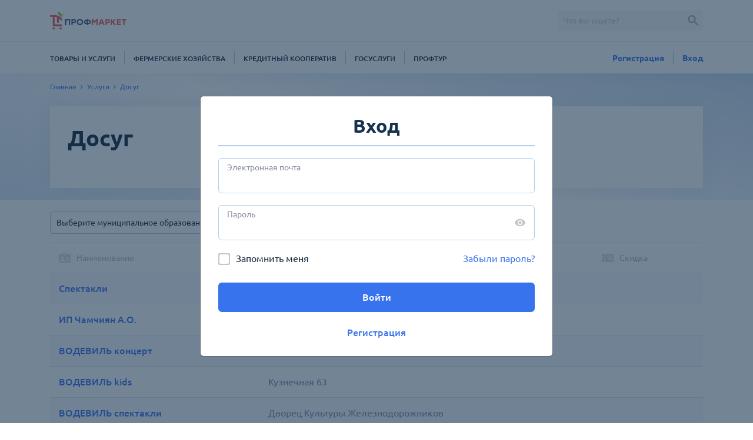

--- FILE ---
content_type: text/html; charset=utf-8
request_url: https://profecosystem.ru/dosug_u
body_size: 11676
content:
<!doctype html><html lang="ru"><head><meta charset="utf-8"/><link rel="icon" href="/favicon.ico"/><meta name="viewport" content="width=device-width,initial-scale=1"/><link rel="apple-touch-icon" sizes="180x180" href="icons/apple-touch-icon.png"/><link rel="icon" type="image/png" sizes="32x32" href="icons/favicon-32x32.png"/><link rel="icon" type="image/png" sizes="16x16" href="icons/favicon-16x16.png"/><link rel="manifest" href="icons/site.webmanifest"/><link rel="mask-icon" href="icons/safari-pinned-tab.svg" color="#40d761"/><link rel="shortcut icon" href="icons/favicon.ico"/><meta name="msapplication-TileColor" content="#bbbbbb"/><meta name="msapplication-config" content="icons/browserconfig.xml"/><meta name="theme-color" content="#ffffff"/><title data-react-helmet="true">Досуг</title><meta data-react-helmet="true" name="description" content=""/><link rel="manifest" href="/manifest.json"/><script>window.__INITIAL_DATA__ = {"pageType":21,"page":{"page_info":{"id":23,"breadcrumbs":[{"title":"Услуги","slug":"uslugi"},{"title":"Досуг","slug":"dosug_u"}],"image_url":null,"image_thumb":null,"icon":"https://profecosystem.ru/media/uploads/2021/10/kontserty.svg","subservice_set":[],"parent_service":[],"features":[],"title":"Досуг","is_active":true,"slug":"dosug_u","created_at":"2021-08-16T14:40:33.069477+03:00","updated_at":"2021-11-29T11:46:57.874514+03:00","seo_title":"","seo_keywords":"","seo_description":"","seo_author":"","seo_og_type":"website","seo_image":null,"content":"","image":null,"thumb_size":"360x640","ordering":0,"short_content":"","page_type":21,"view_choices":"service","partners_view_type":"list","features_link":"","features_link_title":"","parent":16,"sites":[1]},"shops":[{"id":231,"breadcrumbs":[{"title":"Досуг","slug":"dosug_u"},{"title":"Спектакли","slug":"spektakli-231"}],"title":"Спектакли","content":"","full_name":"","slug":"spektakli-231","is_active":true,"address":"Клары лучко","producer":167,"phone":"79282322244","email":"89604810830@mail.ru","district":19,"district_obj":{"id":19,"producers_count":17,"ordering":19,"title":"г. Краснодар","is_active":true,"content":"","map_data":"","lat":45.071186,"lon":39.048328},"service":23,"service_obj":{"id":23,"breadcrumbs":[{"title":"Услуги","slug":"uslugi"},{"title":"Досуг","slug":"dosug_u"}],"image_url":null,"image_thumb":null,"icon":"https://profecosystem.ru/media/uploads/2021/10/kontserty.svg","subservice_set":[],"parent_service":[],"features":[],"title":"Досуг","is_active":true,"slug":"dosug_u","created_at":"2021-08-16T14:40:33.069477+03:00","updated_at":"2021-11-29T11:46:57.874514+03:00","seo_title":"","seo_keywords":"","seo_description":"","seo_author":"","seo_og_type":"website","seo_image":null,"content":"","image":null,"thumb_size":"360x640","ordering":0,"short_content":"","page_type":21,"view_choices":"service","partners_view_type":"list","features_link":"","features_link_title":"","parent":16,"sites":[1]},"partner_site":"","review_star":0,"review_count":0,"url_title":"","image":null,"image_thumb":null,"image_url":null,"shopimage_set":[{"id":72,"image_url":"https://profecosystem.ru/media/uploads/2022/12/cce1bdf0-0212-4a50-98c3-9b084166261a.jpeg","image_thumb":"https://profecosystem.ru/media/uploads/2022/12/cce1bdf0-0212-4a50-98c3-9b084166261a_360x640.jpeg","image":"/media/uploads/2022/12/cce1bdf0-0212-4a50-98c3-9b084166261a.jpeg","thumb_size":"360x640","ordering":0,"shop":231}],"page_type":24,"offer_description":"Билеты от 1000 до 4000","video_page":"","youtube_id":"","discount":"","vk_link":"","fb_link":"","ok_link":"","instagram_link":""},{"id":221,"breadcrumbs":[{"title":"Досуг","slug":"dosug_u"},{"title":"ИП Чамчиян А.О.","slug":"ip-chamchiyan-ao-221"}],"title":"ИП Чамчиян А.О.","content":"","full_name":"","slug":"ip-chamchiyan-ao-221","is_active":true,"address":"ст. Полтавская, ул. Элеваторная, 4","producer":135,"phone":"79184844980","email":"arsentchamchian@yandex.ru","district":18,"district_obj":{"id":18,"producers_count":5,"ordering":18,"title":"Красноармейский район","is_active":true,"content":"","map_data":"","lat":45.322883,"lon":38.373388},"service":23,"service_obj":{"id":23,"breadcrumbs":[{"title":"Услуги","slug":"uslugi"},{"title":"Досуг","slug":"dosug_u"}],"image_url":null,"image_thumb":null,"icon":"https://profecosystem.ru/media/uploads/2021/10/kontserty.svg","subservice_set":[],"parent_service":[],"features":[],"title":"Досуг","is_active":true,"slug":"dosug_u","created_at":"2021-08-16T14:40:33.069477+03:00","updated_at":"2021-11-29T11:46:57.874514+03:00","seo_title":"","seo_keywords":"","seo_description":"","seo_author":"","seo_og_type":"website","seo_image":null,"content":"","image":null,"thumb_size":"360x640","ordering":0,"short_content":"","page_type":21,"view_choices":"service","partners_view_type":"list","features_link":"","features_link_title":"","parent":16,"sites":[1]},"partner_site":"","review_star":0,"review_count":0,"url_title":"","image":null,"image_thumb":null,"image_url":null,"shopimage_set":[{"id":64,"image_url":"https://profecosystem.ru/media/uploads/2021/11/img-20210617-wa0009_WsNg1QS.jpg","image_thumb":"https://profecosystem.ru/media/uploads/2021/11/img-20210617-wa0009_WsNg1QS_360x640.jpg","image":"/media/uploads/2021/11/img-20210617-wa0009_WsNg1QS.jpg","thumb_size":"360x640","ordering":0,"shop":221},{"id":65,"image_url":"https://profecosystem.ru/media/uploads/2021/11/img-20210617-wa0010.jpg","image_thumb":"https://profecosystem.ru/media/uploads/2021/11/img-20210617-wa0010_360x640.jpg","image":"/media/uploads/2021/11/img-20210617-wa0010.jpg","thumb_size":"360x640","ordering":0,"shop":221}],"page_type":24,"offer_description":"Комфортабельный автобус на 45 посадочных мест","video_page":"","youtube_id":"","discount":"","vk_link":"","fb_link":"","ok_link":"","instagram_link":""},{"id":206,"breadcrumbs":[{"title":"Досуг","slug":"dosug_u"},{"title":"ВОДЕВИЛЬ концерт","slug":"vodevil-kontsert-206"}],"title":"ВОДЕВИЛЬ концерт","content":"","full_name":"","slug":"vodevil-kontsert-206","is_active":true,"address":"Кузнечная 63","producer":130,"phone":"79673046002","email":"vodevil-23@mail.ru","district":19,"district_obj":{"id":19,"producers_count":17,"ordering":19,"title":"г. Краснодар","is_active":true,"content":"","map_data":"","lat":45.071186,"lon":39.048328},"service":23,"service_obj":{"id":23,"breadcrumbs":[{"title":"Услуги","slug":"uslugi"},{"title":"Досуг","slug":"dosug_u"}],"image_url":null,"image_thumb":null,"icon":"https://profecosystem.ru/media/uploads/2021/10/kontserty.svg","subservice_set":[],"parent_service":[],"features":[],"title":"Досуг","is_active":true,"slug":"dosug_u","created_at":"2021-08-16T14:40:33.069477+03:00","updated_at":"2021-11-29T11:46:57.874514+03:00","seo_title":"","seo_keywords":"","seo_description":"","seo_author":"","seo_og_type":"website","seo_image":null,"content":"","image":null,"thumb_size":"360x640","ordering":0,"short_content":"","page_type":21,"view_choices":"service","partners_view_type":"list","features_link":"","features_link_title":"","parent":16,"sites":[1]},"partner_site":"","review_star":0,"review_count":0,"url_title":"","image":null,"image_thumb":null,"image_url":null,"shopimage_set":[],"page_type":24,"offer_description":"","video_page":"","youtube_id":"","discount":"","vk_link":"","fb_link":"","ok_link":"","instagram_link":""},{"id":205,"breadcrumbs":[{"title":"Досуг","slug":"dosug_u"},{"title":"ВОДЕВИЛЬ kids","slug":"vodevil-kids-205"}],"title":"ВОДЕВИЛЬ kids","content":"","full_name":"","slug":"vodevil-kids-205","is_active":true,"address":"Кузнечная 63","producer":130,"phone":"79673046002","email":"vodevil-23@mail.ru","district":null,"district_obj":null,"service":23,"service_obj":{"id":23,"breadcrumbs":[{"title":"Услуги","slug":"uslugi"},{"title":"Досуг","slug":"dosug_u"}],"image_url":null,"image_thumb":null,"icon":"https://profecosystem.ru/media/uploads/2021/10/kontserty.svg","subservice_set":[],"parent_service":[],"features":[],"title":"Досуг","is_active":true,"slug":"dosug_u","created_at":"2021-08-16T14:40:33.069477+03:00","updated_at":"2021-11-29T11:46:57.874514+03:00","seo_title":"","seo_keywords":"","seo_description":"","seo_author":"","seo_og_type":"website","seo_image":null,"content":"","image":null,"thumb_size":"360x640","ordering":0,"short_content":"","page_type":21,"view_choices":"service","partners_view_type":"list","features_link":"","features_link_title":"","parent":16,"sites":[1]},"partner_site":"","review_star":0,"review_count":0,"url_title":"","image":null,"image_thumb":null,"image_url":null,"shopimage_set":[],"page_type":24,"offer_description":"","video_page":"","youtube_id":"","discount":"","vk_link":"","fb_link":"","ok_link":"","instagram_link":""},{"id":204,"breadcrumbs":[{"title":"Досуг","slug":"dosug_u"},{"title":"ВОДЕВИЛЬ спектакли","slug":"vodevil-spektakli-204"}],"title":"ВОДЕВИЛЬ спектакли","content":"","full_name":"","slug":"vodevil-spektakli-204","is_active":true,"address":"Дворец Культуры Железнодорожников","producer":130,"phone":"79673046002","email":"vodevil-23@mail.ru","district":null,"district_obj":null,"service":23,"service_obj":{"id":23,"breadcrumbs":[{"title":"Услуги","slug":"uslugi"},{"title":"Досуг","slug":"dosug_u"}],"image_url":null,"image_thumb":null,"icon":"https://profecosystem.ru/media/uploads/2021/10/kontserty.svg","subservice_set":[],"parent_service":[],"features":[],"title":"Досуг","is_active":true,"slug":"dosug_u","created_at":"2021-08-16T14:40:33.069477+03:00","updated_at":"2021-11-29T11:46:57.874514+03:00","seo_title":"","seo_keywords":"","seo_description":"","seo_author":"","seo_og_type":"website","seo_image":null,"content":"","image":null,"thumb_size":"360x640","ordering":0,"short_content":"","page_type":21,"view_choices":"service","partners_view_type":"list","features_link":"","features_link_title":"","parent":16,"sites":[1]},"partner_site":"","review_star":0,"review_count":0,"url_title":"","image":null,"image_thumb":null,"image_url":null,"shopimage_set":[{"id":37,"image_url":"https://profecosystem.ru/media/uploads/2021/6/d3f6135491a3aef379d5eab187_ruheBXo.jpg","image_thumb":"https://profecosystem.ru/media/uploads/2021/6/d3f6135491a3aef379d5eab187_ruheBXo_360x640.jpg","image":"/media/uploads/2021/6/d3f6135491a3aef379d5eab187_ruheBXo.jpg","thumb_size":"360x640","ordering":0,"shop":204}],"page_type":24,"offer_description":"","video_page":"","youtube_id":"","discount":"","vk_link":"","fb_link":"","ok_link":"","instagram_link":""},{"id":191,"breadcrumbs":[{"title":"Досуг","slug":"dosug_u"},{"title":"Центр отдыха \"Оазис\"","slug":"tsentr-otdyiha-oazis-191"}],"title":"Центр отдыха \"Оазис\"","content":"","full_name":"","slug":"tsentr-otdyiha-oazis-191","is_active":true,"address":"","producer":60,"phone":"","email":"","district":37,"district_obj":{"id":37,"producers_count":1,"ordering":37,"title":"Тбилисский район","is_active":true,"content":"","map_data":"","lat":45.392713,"lon":40.16285},"service":23,"service_obj":{"id":23,"breadcrumbs":[{"title":"Услуги","slug":"uslugi"},{"title":"Досуг","slug":"dosug_u"}],"image_url":null,"image_thumb":null,"icon":"https://profecosystem.ru/media/uploads/2021/10/kontserty.svg","subservice_set":[],"parent_service":[],"features":[],"title":"Досуг","is_active":true,"slug":"dosug_u","created_at":"2021-08-16T14:40:33.069477+03:00","updated_at":"2021-11-29T11:46:57.874514+03:00","seo_title":"","seo_keywords":"","seo_description":"","seo_author":"","seo_og_type":"website","seo_image":null,"content":"","image":null,"thumb_size":"360x640","ordering":0,"short_content":"","page_type":21,"view_choices":"service","partners_view_type":"list","features_link":"","features_link_title":"","parent":16,"sites":[1]},"partner_site":"","review_star":0,"review_count":0,"url_title":"","image":"/media/uploads/2021/8/oazis_4PicXjT.jpeg","image_thumb":"https://profecosystem.ru/media/uploads/2021/8/oazis_4PicXjT_360x640.jpeg","image_url":"https://profecosystem.ru/media/uploads/2021/8/oazis_4PicXjT.jpeg","shopimage_set":[{"id":49,"image_url":"https://profecosystem.ru/media/uploads/2021/8/oazis_0Dn6Ug2.jpeg","image_thumb":"https://profecosystem.ru/media/uploads/2021/8/oazis_0Dn6Ug2_360x640.jpeg","image":"/media/uploads/2021/8/oazis_0Dn6Ug2.jpeg","thumb_size":"360x640","ordering":0,"shop":191}],"page_type":24,"offer_description":"","video_page":"","youtube_id":"","discount":"","vk_link":"","fb_link":"","ok_link":"","instagram_link":""}],"services":[{"id":15,"image_url":null,"image_thumb":null,"icon":"https://profecosystem.ru/media/uploads/2021/10/restorany-i-kafe.svg","absolute_url":"/uslugi/restorani-i-kafe","title":"Рестораны и кафе","is_active":true,"slug":"restorani-i-kafe","created_at":"2021-08-16T12:54:07.075008+03:00","updated_at":"2021-11-15T15:04:43.673502+03:00","seo_title":"","seo_keywords":"","seo_description":"","seo_author":"","seo_og_type":"website","seo_image":null,"content":"","image":null,"thumb_size":"360x640","ordering":0,"short_content":"","page_type":21,"view_choices":"service","partners_view_type":"list","features_link":"","features_link_title":"","parent":16,"sites":[1],"features":[]},{"id":18,"image_url":null,"image_thumb":null,"icon":"https://profecosystem.ru/media/uploads/2021/10/iuridicheskie-uslugi.svg","absolute_url":"/uslugi/uslugi-yurista","title":"Юридические услуги","is_active":true,"slug":"uslugi-yurista","created_at":"2021-08-16T12:55:22.361962+03:00","updated_at":"2021-10-14T14:53:35.837017+03:00","seo_title":"","seo_keywords":"","seo_description":"","seo_author":"","seo_og_type":"website","seo_image":null,"content":"","image":null,"thumb_size":"360x640","ordering":0,"short_content":"","page_type":21,"view_choices":"service","partners_view_type":"list","features_link":"","features_link_title":"","parent":16,"sites":[1],"features":[]},{"id":23,"image_url":null,"image_thumb":null,"icon":"https://profecosystem.ru/media/uploads/2021/10/kontserty.svg","absolute_url":"/uslugi/dosug_u","title":"Досуг","is_active":true,"slug":"dosug_u","created_at":"2021-08-16T14:40:33.069477+03:00","updated_at":"2021-11-29T11:46:57.874514+03:00","seo_title":"","seo_keywords":"","seo_description":"","seo_author":"","seo_og_type":"website","seo_image":null,"content":"","image":null,"thumb_size":"360x640","ordering":0,"short_content":"","page_type":21,"view_choices":"service","partners_view_type":"list","features_link":"","features_link_title":"","parent":16,"sites":[1],"features":[]},{"id":12,"image_url":null,"image_thumb":null,"icon":"https://profecosystem.ru/media/uploads/2021/8/zdorove_OLUU20i.svg","absolute_url":"/uslugi/zodrovie","title":"Здоровье","is_active":true,"slug":"zodrovie","created_at":"2021-08-16T12:51:01.312366+03:00","updated_at":"2021-11-15T15:05:08.538631+03:00","seo_title":"","seo_keywords":"","seo_description":"","seo_author":"","seo_og_type":"website","seo_image":null,"content":"","image":null,"thumb_size":"360x640","ordering":0,"short_content":"","page_type":21,"view_choices":"service","partners_view_type":"list","features_link":"","features_link_title":"","parent":16,"sites":[1],"features":[]},{"id":13,"image_url":null,"image_thumb":null,"icon":"https://profecosystem.ru/media/uploads/2021/8/finansy-i-strakhovanie_3hoD54U.svg","absolute_url":"/uslugi/strahovanie-i-finansy","title":"Страхование и финансы","is_active":true,"slug":"strahovanie-i-finansy","created_at":"2021-08-16T12:52:59.520180+03:00","updated_at":"2021-08-16T12:52:59.522417+03:00","seo_title":"","seo_keywords":"","seo_description":"","seo_author":"","seo_og_type":"website","seo_image":null,"content":"","image":null,"thumb_size":"360x640","ordering":0,"short_content":"","page_type":21,"view_choices":"service","partners_view_type":"list","features_link":"","features_link_title":"","parent":16,"sites":[1],"features":[]},{"id":14,"image_url":null,"image_thumb":null,"icon":"https://profecosystem.ru/media/uploads/2021/8/obrazovanie_bKtGKQS.svg","absolute_url":"/uslugi/obuchenie","title":"Обучение","is_active":true,"slug":"obuchenie","created_at":"2021-08-16T12:53:33.649321+03:00","updated_at":"2021-08-16T12:53:33.651745+03:00","seo_title":"","seo_keywords":"","seo_description":"","seo_author":"","seo_og_type":"website","seo_image":null,"content":"","image":null,"thumb_size":"360x640","ordering":0,"short_content":"","page_type":21,"view_choices":"service","partners_view_type":"list","features_link":"","features_link_title":"","parent":16,"sites":[1],"features":[]},{"id":21,"image_url":null,"image_thumb":null,"icon":"https://profecosystem.ru/media/uploads/2021/10/stroitelstvo-i-remont.svg","absolute_url":"/uslugi/remont","title":"Услуги ремонта","is_active":true,"slug":"remont","created_at":"2021-08-16T12:56:39.507862+03:00","updated_at":"2021-10-14T14:54:18.931642+03:00","seo_title":"","seo_keywords":"","seo_description":"","seo_author":"","seo_og_type":"website","seo_image":null,"content":"","image":null,"thumb_size":"360x640","ordering":0,"short_content":"","page_type":21,"view_choices":"service","partners_view_type":"list","features_link":"","features_link_title":"","parent":16,"sites":[1],"features":[]},{"id":20,"image_url":null,"image_thumb":null,"icon":"https://profecosystem.ru/media/uploads/2021/10/turizm.svg","absolute_url":"/uslugi/turizm","title":"Туризм","is_active":true,"slug":"turizm","created_at":"2021-08-16T12:56:13.606384+03:00","updated_at":"2021-10-14T14:20:40.471788+03:00","seo_title":"","seo_keywords":"","seo_description":"","seo_author":"","seo_og_type":"website","seo_image":null,"content":"","image":null,"thumb_size":"360x640","ordering":0,"short_content":"","page_type":21,"view_choices":"service","partners_view_type":"list","features_link":"","features_link_title":"","parent":16,"sites":[1],"features":[]},{"id":19,"image_url":null,"image_thumb":null,"icon":"https://profecosystem.ru/media/uploads/2021/10/fitnes.svg","absolute_url":"/uslugi/sport","title":"Спорт","is_active":true,"slug":"sport","created_at":"2021-08-16T12:55:48.344734+03:00","updated_at":"2021-10-14T14:19:16.880361+03:00","seo_title":"","seo_keywords":"","seo_description":"","seo_author":"","seo_og_type":"website","seo_image":null,"content":"","image":null,"thumb_size":"360x640","ordering":0,"short_content":"","page_type":21,"view_choices":"service","partners_view_type":"list","features_link":"","features_link_title":"","parent":16,"sites":[1],"features":[]},{"id":16,"image_url":null,"image_thumb":null,"icon":"https://profecosystem.ru/media/uploads/2021/10/krasota2_hcThgs6.svg","absolute_url":"/salony_krasoti","title":"Салоны красоты","is_active":true,"slug":"salony_krasoti","created_at":"2021-08-16T12:54:34.870794+03:00","updated_at":"2021-11-29T14:50:03.702628+03:00","seo_title":"","seo_keywords":"","seo_description":"","seo_author":"","seo_og_type":"website","seo_image":null,"content":"","image":null,"thumb_size":"360x640","ordering":0,"short_content":"","page_type":21,"view_choices":"service","partners_view_type":"list","features_link":"","features_link_title":"","parent":null,"sites":[1],"features":[]},{"id":28,"image_url":null,"image_thumb":null,"icon":"https://profecosystem.ru/media/uploads/2021/11/nedvizhimost.svg","absolute_url":"/uslugi/nedvizhimost_u","title":"Недвижимость","is_active":true,"slug":"nedvizhimost_u","created_at":"2021-11-15T15:10:20.081996+03:00","updated_at":"2021-11-15T15:10:20.085111+03:00","seo_title":"","seo_keywords":"","seo_description":"","seo_author":"","seo_og_type":"website","seo_image":null,"content":"","image":null,"thumb_size":"360x640","ordering":0,"short_content":"","page_type":21,"view_choices":"service","partners_view_type":"list","features_link":"","features_link_title":"","parent":16,"sites":[1],"features":[]}],"products":{"count":5,"next":null,"previous":null,"results":[{"id":94,"title":"Спектакль       \"ПИНОККИО\"","breadcrumbs":[{"title":"Досуг","slug":"dosug_u"},{"title":"ВОДЕВИЛЬ kids","slug":"vodevil-kids-205"},{"title":"Спектакль       \"ПИНОККИО\"","slug":"spektakl-pinokkio-94"}],"slug":"spektakl-pinokkio-94","is_active":true,"price":"400.00","discount":"","producer":130,"producer_obj":{"id":130,"breadcrumbs":[{"title":"Театральная Компания \"Водевиль\"","slug":"teatralnaia-kompaniia-vodevilf4b924"}],"image_url":"https://profecosystem.ru/media/uploads/2021/6/d3f6135491a3aef379d5eab187.jpg","image_thumb":"https://profecosystem.ru/media/uploads/2021/6/d3f6135491a3aef379d5eab187_320x568.jpg","legal_form_display":"АО","image":"/media/uploads/2021/6/d3f6135491a3aef379d5eab187.jpg","district_obj":{"id":19,"producers_count":17,"ordering":19,"title":"г. Краснодар","is_active":true,"content":"","map_data":"","lat":45.071186,"lon":39.048328},"title":"Театральная Компания \"Водевиль\"","is_active":true,"slug":"teatralnaia-kompaniia-vodevilf4b924","created_at":"2021-06-08T15:41:36.286859+03:00","updated_at":"2021-06-17T11:08:46.632989+03:00","seo_title":"","seo_keywords":"","seo_description":"","seo_author":"","seo_og_type":"website","seo_image":null,"content":"","ordering":0,"thumb_size":"320x568","legal_form":"pc","about":"Театральная компания «Водевиль» это уникальный коллектив, который привозит в Краснодар впечатляющие, эксклюзивные, потрясающие воображение спектакли с участием Московских артистов театра и кино.\nПостановки отличаются неподражаемой игрой актёров, высоко оцениваемой критиками, журналистами и режиссерами. Эмоциональные сюжеты и положительные эмоции гарантированы при посещении любого из спектаклей организованных нашей компании.\n\"Водевиль\"-охватывает все театральные площадки нашего города.\nЦель нашей компании заключается в том, что бы работать на качество!\nЭто главный признак, по которому мы подбираем персонал и наших партнёров. Мы нацелены на устойчивый рост и развитие. Поэтому наша компания уже более 5-ти лет занимает лидирующие позиции в театральном мире!","inn":"231010809245","address":"Кузнечная 63","page_type":6,"email":"vodevil-23@mail.ru","phone":"79259492527","contact_name":"Бейат Николай Владимирович","parent":null,"user":10489,"district":19,"sites":[]},"type":null,"group":null,"type_obj":null,"group_obj":null,"image":"/media/uploads/2021/6/pinokkio.png","image_thumb":"https://profecosystem.ru/media/uploads/2021/6/pinokkio_320x568.png","unit":"билет","seo_title":"Спектакль       \"ПИНОККИО\"","content":"\<p>Билеты от 500 до 2500\<br />\n\<strong>Участникам платформы - скидка 20%!\</strong>\</p>","seo_description":"Спектакль       \"ПИНОККИО\"","productimage_set":[],"shop":205,"shop_obj":{"id":205,"breadcrumbs":[{"title":"Досуг","slug":"dosug_u"},{"title":"ВОДЕВИЛЬ kids","slug":"vodevil-kids-205"}],"title":"ВОДЕВИЛЬ kids","content":"","full_name":"","slug":"vodevil-kids-205","is_active":true,"address":"Кузнечная 63","producer":130,"phone":"79673046002","email":"vodevil-23@mail.ru","district":null,"district_obj":null,"service":23,"service_obj":{"id":23,"breadcrumbs":[{"title":"Услуги","slug":"uslugi"},{"title":"Досуг","slug":"dosug_u"}],"image_url":null,"image_thumb":null,"icon":"https://profecosystem.ru/media/uploads/2021/10/kontserty.svg","subservice_set":[],"parent_service":[],"features":[],"title":"Досуг","is_active":true,"slug":"dosug_u","created_at":"2021-08-16T14:40:33.069477+03:00","updated_at":"2021-11-29T11:46:57.874514+03:00","seo_title":"","seo_keywords":"","seo_description":"","seo_author":"","seo_og_type":"website","seo_image":null,"content":"","image":null,"thumb_size":"360x640","ordering":0,"short_content":"","page_type":21,"view_choices":"service","partners_view_type":"list","features_link":"","features_link_title":"","parent":16,"sites":[1]},"partner_site":"","review_star":0,"review_count":0,"url_title":"","image":null,"image_thumb":null,"image_url":null,"shopimage_set":[],"page_type":24,"offer_description":"","video_page":"","youtube_id":"","discount":"","vk_link":"","fb_link":"","ok_link":"","instagram_link":""},"view_product":1,"absolute_url":"/spektakl-pinokkio-94"},{"id":93,"title":"Константин Райкин \"Своим голосом\"","breadcrumbs":[{"title":"Досуг","slug":"dosug_u"},{"title":"ВОДЕВИЛЬ спектакли","slug":"vodevil-spektakli-204"},{"title":"Константин Райкин \"Своим голосом\"","slug":"konstantin-rajkin-svoim-golosom-93"}],"slug":"konstantin-rajkin-svoim-golosom-93","is_active":true,"price":"1275.00","discount":"","producer":130,"producer_obj":{"id":130,"breadcrumbs":[{"title":"Театральная Компания \"Водевиль\"","slug":"teatralnaia-kompaniia-vodevilf4b924"}],"image_url":"https://profecosystem.ru/media/uploads/2021/6/d3f6135491a3aef379d5eab187.jpg","image_thumb":"https://profecosystem.ru/media/uploads/2021/6/d3f6135491a3aef379d5eab187_320x568.jpg","legal_form_display":"АО","image":"/media/uploads/2021/6/d3f6135491a3aef379d5eab187.jpg","district_obj":{"id":19,"producers_count":17,"ordering":19,"title":"г. Краснодар","is_active":true,"content":"","map_data":"","lat":45.071186,"lon":39.048328},"title":"Театральная Компания \"Водевиль\"","is_active":true,"slug":"teatralnaia-kompaniia-vodevilf4b924","created_at":"2021-06-08T15:41:36.286859+03:00","updated_at":"2021-06-17T11:08:46.632989+03:00","seo_title":"","seo_keywords":"","seo_description":"","seo_author":"","seo_og_type":"website","seo_image":null,"content":"","ordering":0,"thumb_size":"320x568","legal_form":"pc","about":"Театральная компания «Водевиль» это уникальный коллектив, который привозит в Краснодар впечатляющие, эксклюзивные, потрясающие воображение спектакли с участием Московских артистов театра и кино.\nПостановки отличаются неподражаемой игрой актёров, высоко оцениваемой критиками, журналистами и режиссерами. Эмоциональные сюжеты и положительные эмоции гарантированы при посещении любого из спектаклей организованных нашей компании.\n\"Водевиль\"-охватывает все театральные площадки нашего города.\nЦель нашей компании заключается в том, что бы работать на качество!\nЭто главный признак, по которому мы подбираем персонал и наших партнёров. Мы нацелены на устойчивый рост и развитие. Поэтому наша компания уже более 5-ти лет занимает лидирующие позиции в театральном мире!","inn":"231010809245","address":"Кузнечная 63","page_type":6,"email":"vodevil-23@mail.ru","phone":"79259492527","contact_name":"Бейат Николай Владимирович","parent":null,"user":10489,"district":19,"sites":[]},"type":null,"group":null,"type_obj":null,"group_obj":null,"image":"/media/uploads/2021/6/raikin.jpg","image_thumb":"https://profecosystem.ru/media/uploads/2021/6/raikin_320x568.jpg","unit":"билет","seo_title":"Константин Райкин \"Своим голосом\"","content":"\<p>\<strong>Участникам платформы скидка 15%\</strong>\</p>\n\n\<p>21 июля 2021г. 19:00\<br />\nДК ЖД\</p>\n\n\<p>ВНИМАНИЕ! Ограниченная посадка 50%, согласно требованиям Роспотребнадзора.\</p>\n\n\<p>\<br />\nМоноспектакль Константина Райкина &quot;Своим Голосом&quot;\</p>\n\n\<p>Константин Райкин исполняет стихи любимых поэтов. В обновлённой программе со сцены звучат произведения Давида Самойлова и Александра Сергеевича Пушкина, слагая программу, которую народный артист называет &laquo;спектаклем своей жизни&raquo;. Всегда читать стихи художественному руководителю театра &laquo;Сатирикон&raquo; когда-то наказал Аркадий Райкин: &laquo;Это поможет публике глубже понять тебя и смотреть на жизнь многослойней&raquo;. Константин Райкин исполняет поэтические произведения, словно проигрывая множество драматических ролей и предваряет их короткими рассказами о судьбах поэтов, делится размышлениями о жизни и стране: &laquo;Я чувствую волну интереса к настоящей поэзии. Людям недостает какого-то витамина в их духовной пище, каких-то хороших фраз, красивой речи. Пушкина прочесть &ndash; бацилл меньше в воздухе останется. Он как колокольный звон&raquo;. В программу включена &laquo;Сказка о царе Салтане&raquo; А. С. Пушкина.\</p>\n\n\<p>Продолжительность 2 часа 30 минут с антрактом\<br />\n\<br />\nЦена билета от 1500-8000\</p>\n\n\<p>&nbsp;\</p>","seo_description":"Константин Райкин \"Своим голосом\"","productimage_set":[],"shop":204,"shop_obj":{"id":204,"breadcrumbs":[{"title":"Досуг","slug":"dosug_u"},{"title":"ВОДЕВИЛЬ спектакли","slug":"vodevil-spektakli-204"}],"title":"ВОДЕВИЛЬ спектакли","content":"","full_name":"","slug":"vodevil-spektakli-204","is_active":true,"address":"Дворец Культуры Железнодорожников","producer":130,"phone":"79673046002","email":"vodevil-23@mail.ru","district":null,"district_obj":null,"service":23,"service_obj":{"id":23,"breadcrumbs":[{"title":"Услуги","slug":"uslugi"},{"title":"Досуг","slug":"dosug_u"}],"image_url":null,"image_thumb":null,"icon":"https://profecosystem.ru/media/uploads/2021/10/kontserty.svg","subservice_set":[],"parent_service":[],"features":[],"title":"Досуг","is_active":true,"slug":"dosug_u","created_at":"2021-08-16T14:40:33.069477+03:00","updated_at":"2021-11-29T11:46:57.874514+03:00","seo_title":"","seo_keywords":"","seo_description":"","seo_author":"","seo_og_type":"website","seo_image":null,"content":"","image":null,"thumb_size":"360x640","ordering":0,"short_content":"","page_type":21,"view_choices":"service","partners_view_type":"list","features_link":"","features_link_title":"","parent":16,"sites":[1]},"partner_site":"","review_star":0,"review_count":0,"url_title":"","image":null,"image_thumb":null,"image_url":null,"shopimage_set":[{"id":37,"image_url":"https://profecosystem.ru/media/uploads/2021/6/d3f6135491a3aef379d5eab187_ruheBXo.jpg","image_thumb":"https://profecosystem.ru/media/uploads/2021/6/d3f6135491a3aef379d5eab187_ruheBXo_360x640.jpg","image":"/media/uploads/2021/6/d3f6135491a3aef379d5eab187_ruheBXo.jpg","thumb_size":"360x640","ordering":0,"shop":204}],"page_type":24,"offer_description":"","video_page":"","youtube_id":"","discount":"","vk_link":"","fb_link":"","ok_link":"","instagram_link":""},"view_product":1,"absolute_url":"/konstantin-rajkin-svoim-golosom-93"},{"id":92,"title":"Спектакль \"ПОСЛЕДНЯЯ ЛЮБОВЬ ДОН КИХОТА\"","breadcrumbs":[{"title":"Досуг","slug":"dosug_u"},{"title":"ВОДЕВИЛЬ спектакли","slug":"vodevil-spektakli-204"},{"title":"Спектакль \"ПОСЛЕДНЯЯ ЛЮБОВЬ ДОН КИХОТА\"","slug":"spektakl-poslednyaya-lyubov-don-kihota-92"}],"slug":"spektakl-poslednyaya-lyubov-don-kihota-92","is_active":true,"price":"800.00","discount":"","producer":130,"producer_obj":{"id":130,"breadcrumbs":[{"title":"Театральная Компания \"Водевиль\"","slug":"teatralnaia-kompaniia-vodevilf4b924"}],"image_url":"https://profecosystem.ru/media/uploads/2021/6/d3f6135491a3aef379d5eab187.jpg","image_thumb":"https://profecosystem.ru/media/uploads/2021/6/d3f6135491a3aef379d5eab187_320x568.jpg","legal_form_display":"АО","image":"/media/uploads/2021/6/d3f6135491a3aef379d5eab187.jpg","district_obj":{"id":19,"producers_count":17,"ordering":19,"title":"г. Краснодар","is_active":true,"content":"","map_data":"","lat":45.071186,"lon":39.048328},"title":"Театральная Компания \"Водевиль\"","is_active":true,"slug":"teatralnaia-kompaniia-vodevilf4b924","created_at":"2021-06-08T15:41:36.286859+03:00","updated_at":"2021-06-17T11:08:46.632989+03:00","seo_title":"","seo_keywords":"","seo_description":"","seo_author":"","seo_og_type":"website","seo_image":null,"content":"","ordering":0,"thumb_size":"320x568","legal_form":"pc","about":"Театральная компания «Водевиль» это уникальный коллектив, который привозит в Краснодар впечатляющие, эксклюзивные, потрясающие воображение спектакли с участием Московских артистов театра и кино.\nПостановки отличаются неподражаемой игрой актёров, высоко оцениваемой критиками, журналистами и режиссерами. Эмоциональные сюжеты и положительные эмоции гарантированы при посещении любого из спектаклей организованных нашей компании.\n\"Водевиль\"-охватывает все театральные площадки нашего города.\nЦель нашей компании заключается в том, что бы работать на качество!\nЭто главный признак, по которому мы подбираем персонал и наших партнёров. Мы нацелены на устойчивый рост и развитие. Поэтому наша компания уже более 5-ти лет занимает лидирующие позиции в театральном мире!","inn":"231010809245","address":"Кузнечная 63","page_type":6,"email":"vodevil-23@mail.ru","phone":"79259492527","contact_name":"Бейат Николай Владимирович","parent":null,"user":10489,"district":19,"sites":[]},"type":null,"group":null,"type_obj":null,"group_obj":null,"image":"/media/uploads/2021/6/flamenko.jpg","image_thumb":"https://profecosystem.ru/media/uploads/2021/6/flamenko_320x568.jpg","unit":"билет","seo_title":"Спектакль \"ПОСЛЕДНЯЯ ЛЮБОВЬ ДОН КИХОТА\"","content":"\<p>\<strong>Участникам платформы - скидка 20%\</strong>\</p>\n\n\<p>30 июня 2021г.\<br />\nДКЖД 20:00\</p>\n\n\<p>&quot;Последняя любовь Дон Кихота&quot;\<br />\nФантазии на тему романа Мигеля Де Сервантеса\</p>\n\n\<p>От Артистов театра танца фламенко &quot;El Tebi flamenco&quot;\</p>\n\n\<p>El Tebi - dance\<br />\nLa Nata - dance\<br />\nAlejandro Reyes - singer\<br />\nSvetlana Rudnik - singer\<br />\nEl Glepe - guitar - guitar\</p>\n\n\<p>\<br />\nИстория любви рассказанная на языке танца\<br />\n- световые эффекты\<br />\n- летающая рыба\<br />\n- пуанты\<br />\n- живой звук, музыкантов и вокалистов\</p>\n\n\<p>👑&quot;Дон Кихо́т&quot; &mdash; центральный образ романа &laquo;Хитроумный идальго Дон Кихот Ламанчский&raquo; &mdash; одного из наиболее популярных произведений мировой литературы.😍\</p>\n\n\<p>Билеты 1000-5000\</p>","seo_description":"Спектакль \"ПОСЛЕДНЯЯ ЛЮБОВЬ ДОН КИХОТА\"","productimage_set":[],"shop":204,"shop_obj":{"id":204,"breadcrumbs":[{"title":"Досуг","slug":"dosug_u"},{"title":"ВОДЕВИЛЬ спектакли","slug":"vodevil-spektakli-204"}],"title":"ВОДЕВИЛЬ спектакли","content":"","full_name":"","slug":"vodevil-spektakli-204","is_active":true,"address":"Дворец Культуры Железнодорожников","producer":130,"phone":"79673046002","email":"vodevil-23@mail.ru","district":null,"district_obj":null,"service":23,"service_obj":{"id":23,"breadcrumbs":[{"title":"Услуги","slug":"uslugi"},{"title":"Досуг","slug":"dosug_u"}],"image_url":null,"image_thumb":null,"icon":"https://profecosystem.ru/media/uploads/2021/10/kontserty.svg","subservice_set":[],"parent_service":[],"features":[],"title":"Досуг","is_active":true,"slug":"dosug_u","created_at":"2021-08-16T14:40:33.069477+03:00","updated_at":"2021-11-29T11:46:57.874514+03:00","seo_title":"","seo_keywords":"","seo_description":"","seo_author":"","seo_og_type":"website","seo_image":null,"content":"","image":null,"thumb_size":"360x640","ordering":0,"short_content":"","page_type":21,"view_choices":"service","partners_view_type":"list","features_link":"","features_link_title":"","parent":16,"sites":[1]},"partner_site":"","review_star":0,"review_count":0,"url_title":"","image":null,"image_thumb":null,"image_url":null,"shopimage_set":[{"id":37,"image_url":"https://profecosystem.ru/media/uploads/2021/6/d3f6135491a3aef379d5eab187_ruheBXo.jpg","image_thumb":"https://profecosystem.ru/media/uploads/2021/6/d3f6135491a3aef379d5eab187_ruheBXo_360x640.jpg","image":"/media/uploads/2021/6/d3f6135491a3aef379d5eab187_ruheBXo.jpg","thumb_size":"360x640","ordering":0,"shop":204}],"page_type":24,"offer_description":"","video_page":"","youtube_id":"","discount":"","vk_link":"","fb_link":"","ok_link":"","instagram_link":""},"view_product":1,"absolute_url":"/spektakl-poslednyaya-lyubov-don-kihota-92"},{"id":76,"title":"баня- Оазис- территория здоровья и красоты","breadcrumbs":[{"title":"Досуг","slug":"dosug_u"},{"title":"Центр отдыха \"Оазис\"","slug":"tsentr-otdyiha-oazis-191"},{"title":"баня- Оазис- территория здоровья и красоты","slug":"banya-oazis-territoriya-zdorovya-i-krasotyi-76"}],"slug":"banya-oazis-territoriya-zdorovya-i-krasotyi-76","is_active":true,"price":"380.00","discount":"","producer":60,"producer_obj":{"id":60,"breadcrumbs":[],"image_url":null,"image_thumb":null,"legal_form_display":"","image":null,"district_obj":{"id":37,"producers_count":1,"ordering":37,"title":"Тбилисский район","is_active":true,"content":"","map_data":"","lat":45.392713,"lon":40.16285},"title":"ИП \"Хуштова И.Н.\"","is_active":true,"slug":"","created_at":"2021-01-25T09:35:07.602627+03:00","updated_at":"2021-01-25T09:35:07.603775+03:00","seo_title":"","seo_keywords":"","seo_description":"","seo_author":"","seo_og_type":"website","seo_image":null,"content":"","ordering":0,"thumb_size":"320x568","legal_form":"","about":"Центр отдыха \"Оазис\" предоставляет комплекс оздоровительных процедур","inn":"","address":"","page_type":6,"email":"milena6509@mail.ru","phone":"79189815258","contact_name":"Хуштова Ирина Николаевна","parent":null,"user":4152,"district":37,"sites":[]},"type":null,"group":null,"type_obj":null,"group_obj":null,"image":"/media/uploads/2021/4/img-0486.PNG","image_thumb":"https://profecosystem.ru/media/uploads/2021/4/img-0486_320x568.PNG","unit":"380","seo_title":"баня- Оазис- территория здоровья и красоты","content":"\<p>Русская баня на дровах,позитивный отдых\</p>","seo_description":"баня- Оазис- территория здоровья и красоты","productimage_set":[],"shop":191,"shop_obj":{"id":191,"breadcrumbs":[{"title":"Досуг","slug":"dosug_u"},{"title":"Центр отдыха \"Оазис\"","slug":"tsentr-otdyiha-oazis-191"}],"title":"Центр отдыха \"Оазис\"","content":"","full_name":"","slug":"tsentr-otdyiha-oazis-191","is_active":true,"address":"","producer":60,"phone":"","email":"","district":37,"district_obj":{"id":37,"producers_count":1,"ordering":37,"title":"Тбилисский район","is_active":true,"content":"","map_data":"","lat":45.392713,"lon":40.16285},"service":23,"service_obj":{"id":23,"breadcrumbs":[{"title":"Услуги","slug":"uslugi"},{"title":"Досуг","slug":"dosug_u"}],"image_url":null,"image_thumb":null,"icon":"https://profecosystem.ru/media/uploads/2021/10/kontserty.svg","subservice_set":[],"parent_service":[],"features":[],"title":"Досуг","is_active":true,"slug":"dosug_u","created_at":"2021-08-16T14:40:33.069477+03:00","updated_at":"2021-11-29T11:46:57.874514+03:00","seo_title":"","seo_keywords":"","seo_description":"","seo_author":"","seo_og_type":"website","seo_image":null,"content":"","image":null,"thumb_size":"360x640","ordering":0,"short_content":"","page_type":21,"view_choices":"service","partners_view_type":"list","features_link":"","features_link_title":"","parent":16,"sites":[1]},"partner_site":"","review_star":0,"review_count":0,"url_title":"","image":"/media/uploads/2021/8/oazis_4PicXjT.jpeg","image_thumb":"https://profecosystem.ru/media/uploads/2021/8/oazis_4PicXjT_360x640.jpeg","image_url":"https://profecosystem.ru/media/uploads/2021/8/oazis_4PicXjT.jpeg","shopimage_set":[{"id":49,"image_url":"https://profecosystem.ru/media/uploads/2021/8/oazis_0Dn6Ug2.jpeg","image_thumb":"https://profecosystem.ru/media/uploads/2021/8/oazis_0Dn6Ug2_360x640.jpeg","image":"/media/uploads/2021/8/oazis_0Dn6Ug2.jpeg","thumb_size":"360x640","ordering":0,"shop":191}],"page_type":24,"offer_description":"","video_page":"","youtube_id":"","discount":"","vk_link":"","fb_link":"","ok_link":"","instagram_link":""},"view_product":1,"absolute_url":"/banya-oazis-territoriya-zdorovya-i-krasotyi-76"},{"id":75,"title":"Спа-салон для дам","breadcrumbs":[{"title":"Досуг","slug":"dosug_u"},{"title":"Центр отдыха \"Оазис\"","slug":"tsentr-otdyiha-oazis-191"},{"title":"Спа-салон для дам","slug":"spa-salon-dlya-dam-75"}],"slug":"spa-salon-dlya-dam-75","is_active":true,"price":"500.00","discount":"","producer":60,"producer_obj":{"id":60,"breadcrumbs":[],"image_url":null,"image_thumb":null,"legal_form_display":"","image":null,"district_obj":{"id":37,"producers_count":1,"ordering":37,"title":"Тбилисский район","is_active":true,"content":"","map_data":"","lat":45.392713,"lon":40.16285},"title":"ИП \"Хуштова И.Н.\"","is_active":true,"slug":"","created_at":"2021-01-25T09:35:07.602627+03:00","updated_at":"2021-01-25T09:35:07.603775+03:00","seo_title":"","seo_keywords":"","seo_description":"","seo_author":"","seo_og_type":"website","seo_image":null,"content":"","ordering":0,"thumb_size":"320x568","legal_form":"","about":"Центр отдыха \"Оазис\" предоставляет комплекс оздоровительных процедур","inn":"","address":"","page_type":6,"email":"milena6509@mail.ru","phone":"79189815258","contact_name":"Хуштова Ирина Николаевна","parent":null,"user":4152,"district":37,"sites":[]},"type":null,"group":null,"type_obj":null,"group_obj":null,"image":"/media/uploads/2021/4/img-0485.PNG","image_thumb":"https://profecosystem.ru/media/uploads/2021/4/img-0485_320x568.PNG","unit":"500","seo_title":"Спа-салон для дам","content":"\<p>Комплекс оздоровительных процедур\</p>","seo_description":"Спа-салон для дам","productimage_set":[],"shop":191,"shop_obj":{"id":191,"breadcrumbs":[{"title":"Досуг","slug":"dosug_u"},{"title":"Центр отдыха \"Оазис\"","slug":"tsentr-otdyiha-oazis-191"}],"title":"Центр отдыха \"Оазис\"","content":"","full_name":"","slug":"tsentr-otdyiha-oazis-191","is_active":true,"address":"","producer":60,"phone":"","email":"","district":37,"district_obj":{"id":37,"producers_count":1,"ordering":37,"title":"Тбилисский район","is_active":true,"content":"","map_data":"","lat":45.392713,"lon":40.16285},"service":23,"service_obj":{"id":23,"breadcrumbs":[{"title":"Услуги","slug":"uslugi"},{"title":"Досуг","slug":"dosug_u"}],"image_url":null,"image_thumb":null,"icon":"https://profecosystem.ru/media/uploads/2021/10/kontserty.svg","subservice_set":[],"parent_service":[],"features":[],"title":"Досуг","is_active":true,"slug":"dosug_u","created_at":"2021-08-16T14:40:33.069477+03:00","updated_at":"2021-11-29T11:46:57.874514+03:00","seo_title":"","seo_keywords":"","seo_description":"","seo_author":"","seo_og_type":"website","seo_image":null,"content":"","image":null,"thumb_size":"360x640","ordering":0,"short_content":"","page_type":21,"view_choices":"service","partners_view_type":"list","features_link":"","features_link_title":"","parent":16,"sites":[1]},"partner_site":"","review_star":0,"review_count":0,"url_title":"","image":"/media/uploads/2021/8/oazis_4PicXjT.jpeg","image_thumb":"https://profecosystem.ru/media/uploads/2021/8/oazis_4PicXjT_360x640.jpeg","image_url":"https://profecosystem.ru/media/uploads/2021/8/oazis_4PicXjT.jpeg","shopimage_set":[{"id":49,"image_url":"https://profecosystem.ru/media/uploads/2021/8/oazis_0Dn6Ug2.jpeg","image_thumb":"https://profecosystem.ru/media/uploads/2021/8/oazis_0Dn6Ug2_360x640.jpeg","image":"/media/uploads/2021/8/oazis_0Dn6Ug2.jpeg","thumb_size":"360x640","ordering":0,"shop":191}],"page_type":24,"offer_description":"","video_page":"","youtube_id":"","discount":"","vk_link":"","fb_link":"","ok_link":"","instagram_link":""},"view_product":1,"absolute_url":"/spa-salon-dlya-dam-75"}]},"site_configuration":{"credit_coop_slug":"kreditnyj-kooperativ","search_slug":"poisk","cart_slug":"korzina","account_slug":"lk","blog_slug":"novosti","policy_slug":"politika-konfidencialnosti","catalog_slug":"fermerskij-hotyajstva","logo_text":"\<p>\<a href=\"mailto:kraicom@kubanprofobr.ru\">kraikom@kubanprofobr.ru\</a>\</p>\r\n\r\n\<p>\<a href=\"tel:+78612595912\">+7(861) 259-59-12\</a>\</p>\r\n\r\n\<p>350000 г. Краснодар,\<br />\r\nул. Красноармейская, 70\</p>","help_slug":"faq"},"header_menu":[{"id":1,"title":"Товары и услуги","page":2,"url":"/tovary-i-uslugi","target_blank":false,"css_class":null,"edition_style":"","image":null,"is_only_for_authenticated":false,"children":[]},{"id":2,"title":"Фермерские хозяйства","page":3,"url":"/fermerskij-hotyajstva","target_blank":false,"css_class":null,"edition_style":"","image":null,"is_only_for_authenticated":false,"children":[]},{"id":3,"title":"Кредитный кооператив","page":5,"url":"/kreditnyj-kooperativ","target_blank":false,"css_class":null,"edition_style":"","image":null,"is_only_for_authenticated":false,"children":[]},{"id":8,"title":"Госуслуги","page":null,"url":"https://www.gosuslugi.ru/","target_blank":true,"css_class":null,"edition_style":"","image":null,"is_only_for_authenticated":false,"children":[]},{"id":9,"title":"ПрофТур","page":null,"url":"https://профтур.рф","target_blank":true,"css_class":null,"edition_style":"","image":null,"is_only_for_authenticated":false,"children":[]}],"footer_menu":[{"id":4,"title":"Товары и услуги","page":2,"url":"/tovary-i-uslugi","target_blank":false,"css_class":null,"edition_style":"","image":null,"is_only_for_authenticated":false,"children":[]},{"id":5,"title":"Кредитный кооператив","page":5,"url":"/kreditnyj-kooperativ","target_blank":false,"css_class":null,"edition_style":"","image":null,"is_only_for_authenticated":false,"children":[]},{"id":6,"title":"Фермерские хозяйства","page":3,"url":"/fermerskij-hotyajstva","target_blank":false,"css_class":null,"edition_style":"","image":null,"is_only_for_authenticated":false,"children":[]},{"id":7,"title":"Личный кабинет","page":7,"url":"/lk","target_blank":false,"css_class":null,"edition_style":"","image":null,"is_only_for_authenticated":false,"children":[]}],"id":23,"breadcrumbs":[{"title":"Главная","slug":"/"},{"title":"Услуги","slug":"uslugi"},{"title":"Досуг","slug":"dosug_u"}],"image_url":null,"image_thumb":null,"icon":"https://profecosystem.ru/media/uploads/2021/10/kontserty.svg","subservice_set":[],"parent_service":[],"features":[],"title":"Досуг","is_active":true,"slug":"dosug_u","created_at":"2021-08-16T14:40:33.069477+03:00","updated_at":"2021-11-29T11:46:57.874514+03:00","seo_title":"","seo_keywords":"","seo_description":"","seo_author":"","seo_og_type":"website","seo_image":null,"content":"","image":null,"thumb_size":"360x640","ordering":0,"short_content":"","page_type":21,"view_choices":"service","partners_view_type":"list","features_link":"","features_link_title":"","parent":16,"sites":[1]}}</script><link href="/static/css/2.6385e8d6.chunk.css" rel="stylesheet"><link href="/static/css/main.6c868f9e.chunk.css" rel="stylesheet"></head><body><noscript>You need to enable JavaScript to run this app.</noscript><div id="root"><header class="header "><div class="header-wrap"><div class="header-top"><div class="container"><a class="header-logo" href="/"><img width="130" height="43" src="/static/media/logo_eco.05070b2a.svg" alt="Логотип"/></a><div class="header-search"><form class="header-search__form" autoComplete="off"><input class="header-search__input form-input" placeholder="Что вы ищете?" value="" name="q" required=""/><button class="header-search__btn btn"></button></form></div><div class="header-mobmenubtn js-showMenu"><div></div><div></div><div></div></div></div></div><div class="header-btmwrap"><div class="header-btm"><div class="container"><div class="header-menu"><div class="header-menu__item"><a class="header-menu__link" href="/tovary-i-uslugi">Товары и услуги</a></div><div class="header-menu__item"><a class="header-menu__link" href="/fermerskij-hotyajstva">Фермерские хозяйства</a></div><div class="header-menu__item"><a class="header-menu__link" href="/kreditnyj-kooperativ">Кредитный кооператив</a></div><div class="header-menu__item"><a rel="noopener noreferrer" target="_blank" class="header-menu__link" href="https://www.gosuslugi.ru/">Госуслуги</a></div><div class="header-menu__item"><a rel="noopener noreferrer" target="_blank" class="header-menu__link" href="https://профтур.рф">ПрофТур</a></div></div><div class="header-search header-search--mob"><form class="search-form__form"><input class="search-form__input form-input" placeholder="Что вы ищете?" value="" name="q" required=""/><button class="search-form__btn btn"></button></form></div><div class="header-right"><div class="header-logreg"><div class="header-logreg__item"><a class="header-logreg__link" href="#">Регистрация</a></div><div class="header-logreg__item"><a class="header-logreg__link" href="#">Вход</a></div></div></div></div></div></div></div></header><main class="main main--grad"><section class="breadcrumbs"><div class="container"><a class="breadcrumbs-link" href="/">Главная</a><a class="breadcrumbs-link" href="/uslugi">Услуги</a><span class="breadcrumbs-link">Досуг</span></div></section><section class="services"><div class="container"><div class="services-intro"><div class="services-intro__left"><h1 class="health-intro__heading">Досуг</h1><div class="services-intro_text"></div></div><div class="services-intro__right"><img class="services-intro__img" alt=""/></div></div></div></section><section class="cabinet"><div class="tabs__content"><section class="servlist servlist--bgwhite"><div class="container"><h2 class="servlist-heading"></h2><div class="btabs"><div class="btabs__content"><div class="btabs__pane show active" id="tb-231" role="tabpanel"><div class="table-wrap"><div class="table-list__wrap"><div class="table-wrap__filter"><style data-emotion-css="2b097c-container">.css-2b097c-container{position:relative;box-sizing:border-box;}</style><div class="select css-2b097c-container"><style data-emotion-css="13x0vpr-control">.css-13x0vpr-control{-webkit-align-items:center;-webkit-box-align:center;-ms-flex-align:center;align-items:center;background-color:hsl(0,0%,100%);border-color:#B5CFE8;border-radius:4px;border-style:solid;border-width:1px;cursor:default;display:-webkit-box;display:-webkit-flex;display:-ms-flexbox;display:flex;-webkit-flex-wrap:wrap;-ms-flex-wrap:wrap;flex-wrap:wrap;-webkit-box-pack:justify;-webkit-justify-content:space-between;-ms-flex-pack:justify;justify-content:space-between;min-height:38px;outline:0 !important;position:relative;-webkit-transition:all 100ms;transition:all 100ms;box-sizing:border-box;}.css-13x0vpr-control:hover{border-color:hsl(0,0%,70%);}</style><div class=" css-13x0vpr-control"><style data-emotion-css="g1d714-ValueContainer">.css-g1d714-ValueContainer{-webkit-align-items:center;-webkit-box-align:center;-ms-flex-align:center;align-items:center;display:-webkit-box;display:-webkit-flex;display:-ms-flexbox;display:flex;-webkit-flex:1;-ms-flex:1;flex:1;-webkit-flex-wrap:wrap;-ms-flex-wrap:wrap;flex-wrap:wrap;padding:2px 8px;-webkit-overflow-scrolling:touch;position:relative;overflow:hidden;box-sizing:border-box;}</style><div class=" css-g1d714-ValueContainer"><style data-emotion-css="1rgxed0-placeholder">.css-1rgxed0-placeholder{color:#13293D;margin-left:2px;margin-right:2px;position:absolute;top:50%;-webkit-transform:translateY(-50%);-ms-transform:translateY(-50%);transform:translateY(-50%);box-sizing:border-box;text-overflow:ellipsis;white-space:nowrap;font-size:14px;}</style><div class=" css-1rgxed0-placeholder">Выберите муниципальное образование</div><style data-emotion-css="b8ldur-Input">.css-b8ldur-Input{margin:2px;padding-bottom:2px;padding-top:2px;visibility:visible;color:hsl(0,0%,20%);box-sizing:border-box;}</style><div class="css-b8ldur-Input"><div class="" style="display:inline-block"><input type="text" autoCapitalize="none" autoComplete="off" autoCorrect="off" id="react-select-70075-input" spellcheck="false" tabindex="0" value="" aria-autocomplete="list" style="box-sizing:content-box;width:1px;label:input;background:0;border:0;font-size:inherit;opacity:1;outline:0;padding:0;color:inherit"/><div style="position:absolute;top:0;left:0;visibility:hidden;height:0;overflow:scroll;white-space:pre"></div></div></div></div><style data-emotion-css="1hb7zxy-IndicatorsContainer">.css-1hb7zxy-IndicatorsContainer{-webkit-align-items:center;-webkit-box-align:center;-ms-flex-align:center;align-items:center;-webkit-align-self:stretch;-ms-flex-item-align:stretch;align-self:stretch;display:-webkit-box;display:-webkit-flex;display:-ms-flexbox;display:flex;-webkit-flex-shrink:0;-ms-flex-negative:0;flex-shrink:0;box-sizing:border-box;}</style><div class=" css-1hb7zxy-IndicatorsContainer"><style data-emotion-css="1xjgjl1-IndicatorSeparator">.css-1xjgjl1-IndicatorSeparator{display:none;}</style><span class=" css-1xjgjl1-IndicatorSeparator"></span><style data-emotion-css="tlfecz-indicatorContainer">.css-tlfecz-indicatorContainer{color:hsl(0,0%,80%);display:-webkit-box;display:-webkit-flex;display:-ms-flexbox;display:flex;padding:8px;-webkit-transition:color 150ms;transition:color 150ms;box-sizing:border-box;}.css-tlfecz-indicatorContainer:hover{color:hsl(0,0%,60%);}</style><div aria-hidden="true" class=" css-tlfecz-indicatorContainer"><style data-emotion-css="6q0nyr-Svg">.css-6q0nyr-Svg{display:inline-block;fill:currentColor;line-height:1;stroke:currentColor;stroke-width:0;}</style><svg height="20" width="20" viewBox="0 0 20 20" aria-hidden="true" focusable="false" class="css-6q0nyr-Svg"><path d="M4.516 7.548c0.436-0.446 1.043-0.481 1.576 0l3.908 3.747 3.908-3.747c0.533-0.481 1.141-0.446 1.574 0 0.436 0.445 0.408 1.197 0 1.615-0.406 0.418-4.695 4.502-4.695 4.502-0.217 0.223-0.502 0.335-0.787 0.335s-0.57-0.112-0.789-0.335c0 0-4.287-4.084-4.695-4.502s-0.436-1.17 0-1.615z"></path></svg></div></div></div><input type="hidden" name="district" value=""/></div></div></div></div></div><div class="btabs__pane " id="tb-221" role="tabpanel"><div class="table-wrap"><div class="table-list__wrap"><div class="table-wrap__filter"><style data-emotion-css="2b097c-container">.css-2b097c-container{position:relative;box-sizing:border-box;}</style><div class="select css-2b097c-container"><style data-emotion-css="13x0vpr-control">.css-13x0vpr-control{-webkit-align-items:center;-webkit-box-align:center;-ms-flex-align:center;align-items:center;background-color:hsl(0,0%,100%);border-color:#B5CFE8;border-radius:4px;border-style:solid;border-width:1px;cursor:default;display:-webkit-box;display:-webkit-flex;display:-ms-flexbox;display:flex;-webkit-flex-wrap:wrap;-ms-flex-wrap:wrap;flex-wrap:wrap;-webkit-box-pack:justify;-webkit-justify-content:space-between;-ms-flex-pack:justify;justify-content:space-between;min-height:38px;outline:0 !important;position:relative;-webkit-transition:all 100ms;transition:all 100ms;box-sizing:border-box;}.css-13x0vpr-control:hover{border-color:hsl(0,0%,70%);}</style><div class=" css-13x0vpr-control"><style data-emotion-css="g1d714-ValueContainer">.css-g1d714-ValueContainer{-webkit-align-items:center;-webkit-box-align:center;-ms-flex-align:center;align-items:center;display:-webkit-box;display:-webkit-flex;display:-ms-flexbox;display:flex;-webkit-flex:1;-ms-flex:1;flex:1;-webkit-flex-wrap:wrap;-ms-flex-wrap:wrap;flex-wrap:wrap;padding:2px 8px;-webkit-overflow-scrolling:touch;position:relative;overflow:hidden;box-sizing:border-box;}</style><div class=" css-g1d714-ValueContainer"><style data-emotion-css="1rgxed0-placeholder">.css-1rgxed0-placeholder{color:#13293D;margin-left:2px;margin-right:2px;position:absolute;top:50%;-webkit-transform:translateY(-50%);-ms-transform:translateY(-50%);transform:translateY(-50%);box-sizing:border-box;text-overflow:ellipsis;white-space:nowrap;font-size:14px;}</style><div class=" css-1rgxed0-placeholder">Выберите муниципальное образование</div><style data-emotion-css="b8ldur-Input">.css-b8ldur-Input{margin:2px;padding-bottom:2px;padding-top:2px;visibility:visible;color:hsl(0,0%,20%);box-sizing:border-box;}</style><div class="css-b8ldur-Input"><div class="" style="display:inline-block"><input type="text" autoCapitalize="none" autoComplete="off" autoCorrect="off" id="react-select-70076-input" spellcheck="false" tabindex="0" value="" aria-autocomplete="list" style="box-sizing:content-box;width:1px;label:input;background:0;border:0;font-size:inherit;opacity:1;outline:0;padding:0;color:inherit"/><div style="position:absolute;top:0;left:0;visibility:hidden;height:0;overflow:scroll;white-space:pre"></div></div></div></div><style data-emotion-css="1hb7zxy-IndicatorsContainer">.css-1hb7zxy-IndicatorsContainer{-webkit-align-items:center;-webkit-box-align:center;-ms-flex-align:center;align-items:center;-webkit-align-self:stretch;-ms-flex-item-align:stretch;align-self:stretch;display:-webkit-box;display:-webkit-flex;display:-ms-flexbox;display:flex;-webkit-flex-shrink:0;-ms-flex-negative:0;flex-shrink:0;box-sizing:border-box;}</style><div class=" css-1hb7zxy-IndicatorsContainer"><style data-emotion-css="1xjgjl1-IndicatorSeparator">.css-1xjgjl1-IndicatorSeparator{display:none;}</style><span class=" css-1xjgjl1-IndicatorSeparator"></span><style data-emotion-css="tlfecz-indicatorContainer">.css-tlfecz-indicatorContainer{color:hsl(0,0%,80%);display:-webkit-box;display:-webkit-flex;display:-ms-flexbox;display:flex;padding:8px;-webkit-transition:color 150ms;transition:color 150ms;box-sizing:border-box;}.css-tlfecz-indicatorContainer:hover{color:hsl(0,0%,60%);}</style><div aria-hidden="true" class=" css-tlfecz-indicatorContainer"><style data-emotion-css="6q0nyr-Svg">.css-6q0nyr-Svg{display:inline-block;fill:currentColor;line-height:1;stroke:currentColor;stroke-width:0;}</style><svg height="20" width="20" viewBox="0 0 20 20" aria-hidden="true" focusable="false" class="css-6q0nyr-Svg"><path d="M4.516 7.548c0.436-0.446 1.043-0.481 1.576 0l3.908 3.747 3.908-3.747c0.533-0.481 1.141-0.446 1.574 0 0.436 0.445 0.408 1.197 0 1.615-0.406 0.418-4.695 4.502-4.695 4.502-0.217 0.223-0.502 0.335-0.787 0.335s-0.57-0.112-0.789-0.335c0 0-4.287-4.084-4.695-4.502s-0.436-1.17 0-1.615z"></path></svg></div></div></div><input type="hidden" name="district" value=""/></div></div></div></div></div><div class="btabs__pane " id="tb-206" role="tabpanel"><div class="table-wrap"><div class="table-list__wrap"><div class="table-wrap__filter"><style data-emotion-css="2b097c-container">.css-2b097c-container{position:relative;box-sizing:border-box;}</style><div class="select css-2b097c-container"><style data-emotion-css="13x0vpr-control">.css-13x0vpr-control{-webkit-align-items:center;-webkit-box-align:center;-ms-flex-align:center;align-items:center;background-color:hsl(0,0%,100%);border-color:#B5CFE8;border-radius:4px;border-style:solid;border-width:1px;cursor:default;display:-webkit-box;display:-webkit-flex;display:-ms-flexbox;display:flex;-webkit-flex-wrap:wrap;-ms-flex-wrap:wrap;flex-wrap:wrap;-webkit-box-pack:justify;-webkit-justify-content:space-between;-ms-flex-pack:justify;justify-content:space-between;min-height:38px;outline:0 !important;position:relative;-webkit-transition:all 100ms;transition:all 100ms;box-sizing:border-box;}.css-13x0vpr-control:hover{border-color:hsl(0,0%,70%);}</style><div class=" css-13x0vpr-control"><style data-emotion-css="g1d714-ValueContainer">.css-g1d714-ValueContainer{-webkit-align-items:center;-webkit-box-align:center;-ms-flex-align:center;align-items:center;display:-webkit-box;display:-webkit-flex;display:-ms-flexbox;display:flex;-webkit-flex:1;-ms-flex:1;flex:1;-webkit-flex-wrap:wrap;-ms-flex-wrap:wrap;flex-wrap:wrap;padding:2px 8px;-webkit-overflow-scrolling:touch;position:relative;overflow:hidden;box-sizing:border-box;}</style><div class=" css-g1d714-ValueContainer"><style data-emotion-css="1rgxed0-placeholder">.css-1rgxed0-placeholder{color:#13293D;margin-left:2px;margin-right:2px;position:absolute;top:50%;-webkit-transform:translateY(-50%);-ms-transform:translateY(-50%);transform:translateY(-50%);box-sizing:border-box;text-overflow:ellipsis;white-space:nowrap;font-size:14px;}</style><div class=" css-1rgxed0-placeholder">Выберите муниципальное образование</div><style data-emotion-css="b8ldur-Input">.css-b8ldur-Input{margin:2px;padding-bottom:2px;padding-top:2px;visibility:visible;color:hsl(0,0%,20%);box-sizing:border-box;}</style><div class="css-b8ldur-Input"><div class="" style="display:inline-block"><input type="text" autoCapitalize="none" autoComplete="off" autoCorrect="off" id="react-select-70077-input" spellcheck="false" tabindex="0" value="" aria-autocomplete="list" style="box-sizing:content-box;width:1px;label:input;background:0;border:0;font-size:inherit;opacity:1;outline:0;padding:0;color:inherit"/><div style="position:absolute;top:0;left:0;visibility:hidden;height:0;overflow:scroll;white-space:pre"></div></div></div></div><style data-emotion-css="1hb7zxy-IndicatorsContainer">.css-1hb7zxy-IndicatorsContainer{-webkit-align-items:center;-webkit-box-align:center;-ms-flex-align:center;align-items:center;-webkit-align-self:stretch;-ms-flex-item-align:stretch;align-self:stretch;display:-webkit-box;display:-webkit-flex;display:-ms-flexbox;display:flex;-webkit-flex-shrink:0;-ms-flex-negative:0;flex-shrink:0;box-sizing:border-box;}</style><div class=" css-1hb7zxy-IndicatorsContainer"><style data-emotion-css="1xjgjl1-IndicatorSeparator">.css-1xjgjl1-IndicatorSeparator{display:none;}</style><span class=" css-1xjgjl1-IndicatorSeparator"></span><style data-emotion-css="tlfecz-indicatorContainer">.css-tlfecz-indicatorContainer{color:hsl(0,0%,80%);display:-webkit-box;display:-webkit-flex;display:-ms-flexbox;display:flex;padding:8px;-webkit-transition:color 150ms;transition:color 150ms;box-sizing:border-box;}.css-tlfecz-indicatorContainer:hover{color:hsl(0,0%,60%);}</style><div aria-hidden="true" class=" css-tlfecz-indicatorContainer"><style data-emotion-css="6q0nyr-Svg">.css-6q0nyr-Svg{display:inline-block;fill:currentColor;line-height:1;stroke:currentColor;stroke-width:0;}</style><svg height="20" width="20" viewBox="0 0 20 20" aria-hidden="true" focusable="false" class="css-6q0nyr-Svg"><path d="M4.516 7.548c0.436-0.446 1.043-0.481 1.576 0l3.908 3.747 3.908-3.747c0.533-0.481 1.141-0.446 1.574 0 0.436 0.445 0.408 1.197 0 1.615-0.406 0.418-4.695 4.502-4.695 4.502-0.217 0.223-0.502 0.335-0.787 0.335s-0.57-0.112-0.789-0.335c0 0-4.287-4.084-4.695-4.502s-0.436-1.17 0-1.615z"></path></svg></div></div></div><input type="hidden" name="district" value=""/></div></div></div></div></div><div class="btabs__pane " id="tb-205" role="tabpanel"><div class="table-wrap"><div class="table-list__wrap"><div class="table-wrap__filter"><style data-emotion-css="2b097c-container">.css-2b097c-container{position:relative;box-sizing:border-box;}</style><div class="select css-2b097c-container"><style data-emotion-css="13x0vpr-control">.css-13x0vpr-control{-webkit-align-items:center;-webkit-box-align:center;-ms-flex-align:center;align-items:center;background-color:hsl(0,0%,100%);border-color:#B5CFE8;border-radius:4px;border-style:solid;border-width:1px;cursor:default;display:-webkit-box;display:-webkit-flex;display:-ms-flexbox;display:flex;-webkit-flex-wrap:wrap;-ms-flex-wrap:wrap;flex-wrap:wrap;-webkit-box-pack:justify;-webkit-justify-content:space-between;-ms-flex-pack:justify;justify-content:space-between;min-height:38px;outline:0 !important;position:relative;-webkit-transition:all 100ms;transition:all 100ms;box-sizing:border-box;}.css-13x0vpr-control:hover{border-color:hsl(0,0%,70%);}</style><div class=" css-13x0vpr-control"><style data-emotion-css="g1d714-ValueContainer">.css-g1d714-ValueContainer{-webkit-align-items:center;-webkit-box-align:center;-ms-flex-align:center;align-items:center;display:-webkit-box;display:-webkit-flex;display:-ms-flexbox;display:flex;-webkit-flex:1;-ms-flex:1;flex:1;-webkit-flex-wrap:wrap;-ms-flex-wrap:wrap;flex-wrap:wrap;padding:2px 8px;-webkit-overflow-scrolling:touch;position:relative;overflow:hidden;box-sizing:border-box;}</style><div class=" css-g1d714-ValueContainer"><style data-emotion-css="1rgxed0-placeholder">.css-1rgxed0-placeholder{color:#13293D;margin-left:2px;margin-right:2px;position:absolute;top:50%;-webkit-transform:translateY(-50%);-ms-transform:translateY(-50%);transform:translateY(-50%);box-sizing:border-box;text-overflow:ellipsis;white-space:nowrap;font-size:14px;}</style><div class=" css-1rgxed0-placeholder">Выберите муниципальное образование</div><style data-emotion-css="b8ldur-Input">.css-b8ldur-Input{margin:2px;padding-bottom:2px;padding-top:2px;visibility:visible;color:hsl(0,0%,20%);box-sizing:border-box;}</style><div class="css-b8ldur-Input"><div class="" style="display:inline-block"><input type="text" autoCapitalize="none" autoComplete="off" autoCorrect="off" id="react-select-70078-input" spellcheck="false" tabindex="0" value="" aria-autocomplete="list" style="box-sizing:content-box;width:1px;label:input;background:0;border:0;font-size:inherit;opacity:1;outline:0;padding:0;color:inherit"/><div style="position:absolute;top:0;left:0;visibility:hidden;height:0;overflow:scroll;white-space:pre"></div></div></div></div><style data-emotion-css="1hb7zxy-IndicatorsContainer">.css-1hb7zxy-IndicatorsContainer{-webkit-align-items:center;-webkit-box-align:center;-ms-flex-align:center;align-items:center;-webkit-align-self:stretch;-ms-flex-item-align:stretch;align-self:stretch;display:-webkit-box;display:-webkit-flex;display:-ms-flexbox;display:flex;-webkit-flex-shrink:0;-ms-flex-negative:0;flex-shrink:0;box-sizing:border-box;}</style><div class=" css-1hb7zxy-IndicatorsContainer"><style data-emotion-css="1xjgjl1-IndicatorSeparator">.css-1xjgjl1-IndicatorSeparator{display:none;}</style><span class=" css-1xjgjl1-IndicatorSeparator"></span><style data-emotion-css="tlfecz-indicatorContainer">.css-tlfecz-indicatorContainer{color:hsl(0,0%,80%);display:-webkit-box;display:-webkit-flex;display:-ms-flexbox;display:flex;padding:8px;-webkit-transition:color 150ms;transition:color 150ms;box-sizing:border-box;}.css-tlfecz-indicatorContainer:hover{color:hsl(0,0%,60%);}</style><div aria-hidden="true" class=" css-tlfecz-indicatorContainer"><style data-emotion-css="6q0nyr-Svg">.css-6q0nyr-Svg{display:inline-block;fill:currentColor;line-height:1;stroke:currentColor;stroke-width:0;}</style><svg height="20" width="20" viewBox="0 0 20 20" aria-hidden="true" focusable="false" class="css-6q0nyr-Svg"><path d="M4.516 7.548c0.436-0.446 1.043-0.481 1.576 0l3.908 3.747 3.908-3.747c0.533-0.481 1.141-0.446 1.574 0 0.436 0.445 0.408 1.197 0 1.615-0.406 0.418-4.695 4.502-4.695 4.502-0.217 0.223-0.502 0.335-0.787 0.335s-0.57-0.112-0.789-0.335c0 0-4.287-4.084-4.695-4.502s-0.436-1.17 0-1.615z"></path></svg></div></div></div><input type="hidden" name="district" value=""/></div></div></div></div></div><div class="btabs__pane " id="tb-204" role="tabpanel"><div class="table-wrap"><div class="table-list__wrap"><div class="table-wrap__filter"><style data-emotion-css="2b097c-container">.css-2b097c-container{position:relative;box-sizing:border-box;}</style><div class="select css-2b097c-container"><style data-emotion-css="13x0vpr-control">.css-13x0vpr-control{-webkit-align-items:center;-webkit-box-align:center;-ms-flex-align:center;align-items:center;background-color:hsl(0,0%,100%);border-color:#B5CFE8;border-radius:4px;border-style:solid;border-width:1px;cursor:default;display:-webkit-box;display:-webkit-flex;display:-ms-flexbox;display:flex;-webkit-flex-wrap:wrap;-ms-flex-wrap:wrap;flex-wrap:wrap;-webkit-box-pack:justify;-webkit-justify-content:space-between;-ms-flex-pack:justify;justify-content:space-between;min-height:38px;outline:0 !important;position:relative;-webkit-transition:all 100ms;transition:all 100ms;box-sizing:border-box;}.css-13x0vpr-control:hover{border-color:hsl(0,0%,70%);}</style><div class=" css-13x0vpr-control"><style data-emotion-css="g1d714-ValueContainer">.css-g1d714-ValueContainer{-webkit-align-items:center;-webkit-box-align:center;-ms-flex-align:center;align-items:center;display:-webkit-box;display:-webkit-flex;display:-ms-flexbox;display:flex;-webkit-flex:1;-ms-flex:1;flex:1;-webkit-flex-wrap:wrap;-ms-flex-wrap:wrap;flex-wrap:wrap;padding:2px 8px;-webkit-overflow-scrolling:touch;position:relative;overflow:hidden;box-sizing:border-box;}</style><div class=" css-g1d714-ValueContainer"><style data-emotion-css="1rgxed0-placeholder">.css-1rgxed0-placeholder{color:#13293D;margin-left:2px;margin-right:2px;position:absolute;top:50%;-webkit-transform:translateY(-50%);-ms-transform:translateY(-50%);transform:translateY(-50%);box-sizing:border-box;text-overflow:ellipsis;white-space:nowrap;font-size:14px;}</style><div class=" css-1rgxed0-placeholder">Выберите муниципальное образование</div><style data-emotion-css="b8ldur-Input">.css-b8ldur-Input{margin:2px;padding-bottom:2px;padding-top:2px;visibility:visible;color:hsl(0,0%,20%);box-sizing:border-box;}</style><div class="css-b8ldur-Input"><div class="" style="display:inline-block"><input type="text" autoCapitalize="none" autoComplete="off" autoCorrect="off" id="react-select-70079-input" spellcheck="false" tabindex="0" value="" aria-autocomplete="list" style="box-sizing:content-box;width:1px;label:input;background:0;border:0;font-size:inherit;opacity:1;outline:0;padding:0;color:inherit"/><div style="position:absolute;top:0;left:0;visibility:hidden;height:0;overflow:scroll;white-space:pre"></div></div></div></div><style data-emotion-css="1hb7zxy-IndicatorsContainer">.css-1hb7zxy-IndicatorsContainer{-webkit-align-items:center;-webkit-box-align:center;-ms-flex-align:center;align-items:center;-webkit-align-self:stretch;-ms-flex-item-align:stretch;align-self:stretch;display:-webkit-box;display:-webkit-flex;display:-ms-flexbox;display:flex;-webkit-flex-shrink:0;-ms-flex-negative:0;flex-shrink:0;box-sizing:border-box;}</style><div class=" css-1hb7zxy-IndicatorsContainer"><style data-emotion-css="1xjgjl1-IndicatorSeparator">.css-1xjgjl1-IndicatorSeparator{display:none;}</style><span class=" css-1xjgjl1-IndicatorSeparator"></span><style data-emotion-css="tlfecz-indicatorContainer">.css-tlfecz-indicatorContainer{color:hsl(0,0%,80%);display:-webkit-box;display:-webkit-flex;display:-ms-flexbox;display:flex;padding:8px;-webkit-transition:color 150ms;transition:color 150ms;box-sizing:border-box;}.css-tlfecz-indicatorContainer:hover{color:hsl(0,0%,60%);}</style><div aria-hidden="true" class=" css-tlfecz-indicatorContainer"><style data-emotion-css="6q0nyr-Svg">.css-6q0nyr-Svg{display:inline-block;fill:currentColor;line-height:1;stroke:currentColor;stroke-width:0;}</style><svg height="20" width="20" viewBox="0 0 20 20" aria-hidden="true" focusable="false" class="css-6q0nyr-Svg"><path d="M4.516 7.548c0.436-0.446 1.043-0.481 1.576 0l3.908 3.747 3.908-3.747c0.533-0.481 1.141-0.446 1.574 0 0.436 0.445 0.408 1.197 0 1.615-0.406 0.418-4.695 4.502-4.695 4.502-0.217 0.223-0.502 0.335-0.787 0.335s-0.57-0.112-0.789-0.335c0 0-4.287-4.084-4.695-4.502s-0.436-1.17 0-1.615z"></path></svg></div></div></div><input type="hidden" name="district" value=""/></div></div></div></div></div><div class="btabs__pane " id="tb-191" role="tabpanel"><div class="table-wrap"><div class="table-list__wrap"><div class="table-wrap__filter"><style data-emotion-css="2b097c-container">.css-2b097c-container{position:relative;box-sizing:border-box;}</style><div class="select css-2b097c-container"><style data-emotion-css="13x0vpr-control">.css-13x0vpr-control{-webkit-align-items:center;-webkit-box-align:center;-ms-flex-align:center;align-items:center;background-color:hsl(0,0%,100%);border-color:#B5CFE8;border-radius:4px;border-style:solid;border-width:1px;cursor:default;display:-webkit-box;display:-webkit-flex;display:-ms-flexbox;display:flex;-webkit-flex-wrap:wrap;-ms-flex-wrap:wrap;flex-wrap:wrap;-webkit-box-pack:justify;-webkit-justify-content:space-between;-ms-flex-pack:justify;justify-content:space-between;min-height:38px;outline:0 !important;position:relative;-webkit-transition:all 100ms;transition:all 100ms;box-sizing:border-box;}.css-13x0vpr-control:hover{border-color:hsl(0,0%,70%);}</style><div class=" css-13x0vpr-control"><style data-emotion-css="g1d714-ValueContainer">.css-g1d714-ValueContainer{-webkit-align-items:center;-webkit-box-align:center;-ms-flex-align:center;align-items:center;display:-webkit-box;display:-webkit-flex;display:-ms-flexbox;display:flex;-webkit-flex:1;-ms-flex:1;flex:1;-webkit-flex-wrap:wrap;-ms-flex-wrap:wrap;flex-wrap:wrap;padding:2px 8px;-webkit-overflow-scrolling:touch;position:relative;overflow:hidden;box-sizing:border-box;}</style><div class=" css-g1d714-ValueContainer"><style data-emotion-css="1rgxed0-placeholder">.css-1rgxed0-placeholder{color:#13293D;margin-left:2px;margin-right:2px;position:absolute;top:50%;-webkit-transform:translateY(-50%);-ms-transform:translateY(-50%);transform:translateY(-50%);box-sizing:border-box;text-overflow:ellipsis;white-space:nowrap;font-size:14px;}</style><div class=" css-1rgxed0-placeholder">Выберите муниципальное образование</div><style data-emotion-css="b8ldur-Input">.css-b8ldur-Input{margin:2px;padding-bottom:2px;padding-top:2px;visibility:visible;color:hsl(0,0%,20%);box-sizing:border-box;}</style><div class="css-b8ldur-Input"><div class="" style="display:inline-block"><input type="text" autoCapitalize="none" autoComplete="off" autoCorrect="off" id="react-select-70080-input" spellcheck="false" tabindex="0" value="" aria-autocomplete="list" style="box-sizing:content-box;width:1px;label:input;background:0;border:0;font-size:inherit;opacity:1;outline:0;padding:0;color:inherit"/><div style="position:absolute;top:0;left:0;visibility:hidden;height:0;overflow:scroll;white-space:pre"></div></div></div></div><style data-emotion-css="1hb7zxy-IndicatorsContainer">.css-1hb7zxy-IndicatorsContainer{-webkit-align-items:center;-webkit-box-align:center;-ms-flex-align:center;align-items:center;-webkit-align-self:stretch;-ms-flex-item-align:stretch;align-self:stretch;display:-webkit-box;display:-webkit-flex;display:-ms-flexbox;display:flex;-webkit-flex-shrink:0;-ms-flex-negative:0;flex-shrink:0;box-sizing:border-box;}</style><div class=" css-1hb7zxy-IndicatorsContainer"><style data-emotion-css="1xjgjl1-IndicatorSeparator">.css-1xjgjl1-IndicatorSeparator{display:none;}</style><span class=" css-1xjgjl1-IndicatorSeparator"></span><style data-emotion-css="tlfecz-indicatorContainer">.css-tlfecz-indicatorContainer{color:hsl(0,0%,80%);display:-webkit-box;display:-webkit-flex;display:-ms-flexbox;display:flex;padding:8px;-webkit-transition:color 150ms;transition:color 150ms;box-sizing:border-box;}.css-tlfecz-indicatorContainer:hover{color:hsl(0,0%,60%);}</style><div aria-hidden="true" class=" css-tlfecz-indicatorContainer"><style data-emotion-css="6q0nyr-Svg">.css-6q0nyr-Svg{display:inline-block;fill:currentColor;line-height:1;stroke:currentColor;stroke-width:0;}</style><svg height="20" width="20" viewBox="0 0 20 20" aria-hidden="true" focusable="false" class="css-6q0nyr-Svg"><path d="M4.516 7.548c0.436-0.446 1.043-0.481 1.576 0l3.908 3.747 3.908-3.747c0.533-0.481 1.141-0.446 1.574 0 0.436 0.445 0.408 1.197 0 1.615-0.406 0.418-4.695 4.502-4.695 4.502-0.217 0.223-0.502 0.335-0.787 0.335s-0.57-0.112-0.789-0.335c0 0-4.287-4.084-4.695-4.502s-0.436-1.17 0-1.615z"></path></svg></div></div></div><input type="hidden" name="district" value=""/></div></div></div></div></div></div></div></div></section></div></section></main><footer class="footer"><div class="footer-top"><div class="container"><div class="footer-row"><div class="footer-left"><a class="footer-logo" href="https://xn--80aabfwcj3bcabdfofl4c2l4a.xn--p1ai/" target="_blank" rel="noopener noreferrer"><img width="314" height="43" src="/static/media/logo.6fb0a762.svg" alt="Логотип"/></a></div><div class="footer-middle"><p><a href="mailto:kraicom@kubanprofobr.ru">kraikom@kubanprofobr.ru</a></p>

<p><a href="tel:+78612595912">+7(861) 259-59-12</a></p>

<p>350000 г. Краснодар,<br />
ул. Красноармейская, 70</p></div><div class="footer-right"><div class="footer-menu"><div class="footer-menu__item"><a class="footer-menu__link" href="/tovary-i-uslugi">Товары и услуги</a></div><div class="footer-menu__item"><a class="footer-menu__link" href="/kreditnyj-kooperativ">Кредитный кооператив</a></div><div class="footer-menu__item"><a class="footer-menu__link" href="/fermerskij-hotyajstva">Фермерские хозяйства</a></div><div class="footer-menu__item"><a class="footer-menu__link" href="/lk">Личный кабинет</a></div></div></div></div></div></div><div class="footer-bottom"><div class="container"><a class="totop js-Up" href="#"></a><div class="footer-col">©<!-- -->2026<!-- -->, Краснодарская краевая организация Общероссийского Профсоюза образования</div><div class="footer-col"><a href="/politika-konfidencialnosti">Политика конфиденциальности</a></div><div class="footer-col"><a class="garpix" href="https://garpix.com/" target="_blank">Разработано<svg width="79" height="15" viewBox="0 0 79 15" fill="none" xmlns="http://www.w3.org/2000/svg"><path d="M19.4205 0.311279L13.76 14.6956H17.6666L18.495 12.4351H24.4674L25.2958 14.6956H29.2024L23.5266 0.311279H19.4205ZM19.6302 9.34806L21.1079 5.18939C21.2869 4.72505 21.4096 4.225 21.4863 3.73004C21.563 4.225 21.6806 4.72505 21.8647 5.18939L23.3424 9.34806H19.6302Z" fill="white"></path><path d="M73.74 7.21005L69.2911 0.311279H64.2341L68.8819 7.21005L63.9322 14.6956H68.3709L71.3008 9.87363L74.2257 14.6956H78.6947L73.74 7.21005Z" fill="white"></path><path d="M50.9394 0.311279H45.238V14.7109H49.0424V10.1899H50.9292C54.4881 10.1746 57.2084 9.04699 57.2084 5.25063C57.2033 1.45427 54.4983 0.311279 50.9394 0.311279ZM51.1235 6.89367H49.0372V3.59737H51.1184C52.2791 3.59737 53.3069 3.94435 53.3069 5.24041C53.3069 6.5314 52.2842 6.89367 51.1235 6.89367Z" fill="white"></path><path d="M9.15802 11.6391C8.84103 11.7156 8.50863 11.7463 8.1763 11.7463C6.52977 11.7463 3.90662 11.0676 3.90662 7.5162C3.90662 4.56176 6.11046 3.35754 8.43196 3.35754C9.87903 3.35754 11.3312 3.76575 12.4153 4.50052V0.90317C10.9989 0.316371 9.49042 9.11001e-06 7.95126 9.11001e-06C3.92198 -0.00509351 0 2.13291 0 7.49578C0 12.7209 3.89128 14.9967 7.99731 14.9967C9.64383 14.9813 11.2545 14.665 12.7783 14.0322V6.78649H9.15802V11.6391Z" fill="white"></path><path d="M39.8179 9.47048C41.4031 8.8377 42.5792 7.54165 42.5792 5.14852C42.5792 1.35217 39.5929 0.301025 36.663 0.301025H30.5831V14.6853H34.4028V10.0164H36.0493L39.4907 14.7006H43.7911L39.8179 9.47048ZM36.8317 6.92426H34.4028V3.59732H36.8164C37.9055 3.59732 38.6418 4.15351 38.6418 5.27098C38.6418 6.38338 37.9209 6.92426 36.8317 6.92426Z" fill="white"></path><path d="M58.9827 14.6956H62.8023V0.311279H58.9827V14.6956Z" fill="white"></path><path d="M73.8884 0.221191H78.2962V4.61965H73.8884V0.221191Z" fill="#F1B508"></path></svg></a></div></div></div></footer></div><script>!function(e){function r(r){for(var n,i,a=r[0],c=r[1],f=r[2],s=0,p=[];s<a.length;s++)i=a[s],Object.prototype.hasOwnProperty.call(o,i)&&o[i]&&p.push(o[i][0]),o[i]=0;for(n in c)Object.prototype.hasOwnProperty.call(c,n)&&(e[n]=c[n]);for(l&&l(r);p.length;)p.shift()();return u.push.apply(u,f||[]),t()}function t(){for(var e,r=0;r<u.length;r++){for(var t=u[r],n=!0,a=1;a<t.length;a++){var c=t[a];0!==o[c]&&(n=!1)}n&&(u.splice(r--,1),e=i(i.s=t[0]))}return e}var n={},o={1:0},u=[];function i(r){if(n[r])return n[r].exports;var t=n[r]={i:r,l:!1,exports:{}};return e[r].call(t.exports,t,t.exports,i),t.l=!0,t.exports}i.e=function(e){var r=[],t=o[e];if(0!==t)if(t)r.push(t[2]);else{var n=new Promise((function(r,n){t=o[e]=[r,n]}));r.push(t[2]=n);var u,a=document.createElement("script");a.charset="utf-8",a.timeout=120,i.nc&&a.setAttribute("nonce",i.nc),a.src=function(e){return i.p+"static/js/"+({}[e]||e)+"."+{3:"f73d1c50"}[e]+".chunk.js"}(e);var c=new Error;u=function(r){a.onerror=a.onload=null,clearTimeout(f);var t=o[e];if(0!==t){if(t){var n=r&&("load"===r.type?"missing":r.type),u=r&&r.target&&r.target.src;c.message="Loading chunk "+e+" failed.\n("+n+": "+u+")",c.name="ChunkLoadError",c.type=n,c.request=u,t[1](c)}o[e]=void 0}};var f=setTimeout((function(){u({type:"timeout",target:a})}),12e4);a.onerror=a.onload=u,document.head.appendChild(a)}return Promise.all(r)},i.m=e,i.c=n,i.d=function(e,r,t){i.o(e,r)||Object.defineProperty(e,r,{enumerable:!0,get:t})},i.r=function(e){"undefined"!=typeof Symbol&&Symbol.toStringTag&&Object.defineProperty(e,Symbol.toStringTag,{value:"Module"}),Object.defineProperty(e,"__esModule",{value:!0})},i.t=function(e,r){if(1&r&&(e=i(e)),8&r)return e;if(4&r&&"object"==typeof e&&e&&e.__esModule)return e;var t=Object.create(null);if(i.r(t),Object.defineProperty(t,"default",{enumerable:!0,value:e}),2&r&&"string"!=typeof e)for(var n in e)i.d(t,n,function(r){return e[r]}.bind(null,n));return t},i.n=function(e){var r=e&&e.__esModule?function(){return e.default}:function(){return e};return i.d(r,"a",r),r},i.o=function(e,r){return Object.prototype.hasOwnProperty.call(e,r)},i.p="/",i.oe=function(e){throw console.error(e),e};var a=this.webpackJsonpprofsoyuz=this.webpackJsonpprofsoyuz||[],c=a.push.bind(a);a.push=r,a=a.slice();for(var f=0;f<a.length;f++)r(a[f]);var l=c;t()}([])</script><script src="/static/js/2.3bbfe762.chunk.js"></script><script src="/static/js/main.7fbeb200.chunk.js"></script></body></html>

--- FILE ---
content_type: text/css; charset=UTF-8
request_url: https://profecosystem.ru/static/css/main.6c868f9e.chunk.css
body_size: 42935
content:
.home-slider .carousel.carousel-slider .control-arrow{display:-webkit-flex;display:flex;-webkit-justify-content:center;justify-content:center;-webkit-align-items:center;align-items:center;transition:none;opacity:1;top:50%!important;background:#f5f8ff!important;color:#fff;bottom:auto!important;height:50px;width:50px;-webkit-transform:translateY(-50%);transform:translateY(-50%)}.home-slider .carousel.carousel-slider .slider-img{max-height:235px}.home-slider .carousel.carousel-slider .control-next.control-arrow:before{content:"";border:solid #3873ee;border-width:0 3px 3px 0;display:inline-block;padding:4px;-webkit-transform:rotate(-45deg);transform:rotate(-45deg)}.home-slider .carousel.carousel-slider .control-prev.control-arrow:before{content:"";border:solid #3873ee;border-width:0 3px 3px 0;display:inline-block;padding:4px;-webkit-transform:rotate(135deg);transform:rotate(135deg)}.category-list{display:-webkit-flex;display:flex;overflow-x:auto;text-align:center;font-size:13px;margin-bottom:30px}.category-list__title{font-size:13px;color:#16324f}.category-list__item{width:110px}.category-list__item:not(:last-child){margin-right:10px}.category-list__img{width:62px;height:62px;max-width:none}.btn-more{display:-webkit-inline-flex!important;display:inline-flex!important}.head-info{display:-webkit-flex;display:flex;-webkit-justify-content:space-between;justify-content:space-between;-webkit-align-items:center;align-items:center;margin-bottom:20px}.head-info__more-link{display:block;text-decoration:underline}.shop-block{background-color:#f5f8ff;border-radius:20px;padding:25px 16px;margin-bottom:20px;display:-webkit-flex;display:flex;-webkit-align-items:center;align-items:center}.shop-block__title{margin-bottom:5px;word-break:break-word;color:#16324f}.shop-block__img{width:82px;height:82px;border-radius:100%;margin-right:16px;object-fit:cover;max-width:none}.shop-block__cat-name{margin:0 0 5px;color:#9ca9b9}.rating{display:-webkit-flex;display:flex;-webkit-align-items:center;align-items:center}.rating__info{margin:0 0 0 12px;color:#9ca9b9}.card-menu__item{position:relative}.card-menu__title{color:#16324f;position:absolute;top:30px;padding:0 26px;font-size:30px;margin-bottom:0}.card-menu__img{border-radius:13px}.cat-heading{border-bottom:1px solid #f0f4f9;padding-bottom:20px}.catalog-filters__col{margin-left:0!important}.category-menu{list-style-type:none;padding-left:0;margin:0}.category-menu__item{margin-bottom:15px}.category-menu__btn-link{color:#16324f;margin-bottom:0;font-weight:500;background:none;text-align:left;border:0;font-size:16px;cursor:pointer}.category-menu__btn-link_active{color:#3873ee}.product-block__title{color:#16324f;margin-bottom:10px;word-break:break-word}.product-block__price{font-size:14px}.product-block__price_current{font-weight:700}.product-block__price_old{color:#8a98a7;text-decoration:line-through;margin-right:7px}.img-block{position:relative}.img-block__img{width:100%;height:197px;object-fit:cover;border-radius:12px;margin-bottom:10px}.img-block__discount{background:linear-gradient(180deg,#fff,hsla(0,0%,100%,0)),#fff;border-radius:6px;padding:3px 9px;color:#f61459;position:absolute;top:12px;right:12px}:root{--blue:#007bff;--indigo:#6610f2;--purple:#6f42c1;--pink:#e83e8c;--red:#dc3545;--orange:#fd7e14;--yellow:#ffc107;--green:#28a745;--teal:#20c997;--cyan:#17a2b8;--white:#fff;--gray:#6c757d;--gray-dark:#343a40;--primary:#3873ee;--secondary:#6c757d;--success:#28a745;--info:#17a2b8;--warning:#ffc107;--danger:#dc3545;--light:#f8f9fa;--dark:#343a40;--breakpoint-xs:0;--breakpoint-sm:576px;--breakpoint-md:768px;--breakpoint-lg:992px;--breakpoint-xl:1200px;--font-family-sans-serif:-apple-system,BlinkMacSystemFont,"Segoe UI",Roboto,"Helvetica Neue",Arial,"Noto Sans","Liberation Sans",sans-serif,"Apple Color Emoji","Segoe UI Emoji","Segoe UI Symbol","Noto Color Emoji";--font-family-monospace:SFMono-Regular,Menlo,Monaco,Consolas,"Liberation Mono","Courier New",monospace}.h1,.h2,.h3,.h4,.h5,.h6,h1,h2,h3,h4,h5,h6{margin-bottom:.5rem;font-weight:500;line-height:1.2}.h1,h1{font-size:2.5rem}.h2,h2{font-size:2rem}.h3,h3{font-size:1.75rem}.h4,h4{font-size:1.5rem}.h5,h5{font-size:1.25rem}.h6,h6{font-size:1rem}.lead{font-size:1.25rem;font-weight:300}.display-1{font-size:6rem}.display-1,.display-2{font-weight:300;line-height:1.2}.display-2{font-size:5.5rem}.display-3{font-size:4.5rem}.display-3,.display-4{font-weight:300;line-height:1.2}.display-4{font-size:3.5rem}hr{margin-top:1rem;margin-bottom:1rem;border:0;border-top:1px solid rgba(0,0,0,.1)}.small,small{font-size:80%;font-weight:400}.mark,mark{padding:.2em;background-color:#fcf8e3}.list-inline,.list-unstyled{padding-left:0;list-style:none}.list-inline-item{display:inline-block}.list-inline-item:not(:last-child){margin-right:.5rem}.initialism{font-size:90%;text-transform:uppercase}.blockquote{margin-bottom:1rem;font-size:1.25rem}.blockquote-footer{display:block;font-size:80%;color:#6c757d}.blockquote-footer:before{content:"\2014\00A0"}.img-fluid,.img-thumbnail{max-width:100%;height:auto}.img-thumbnail{padding:.25rem;background-color:#fff;border:1px solid #dee2e6;border-radius:.25rem}.figure{display:inline-block}.figure-img{margin-bottom:.5rem;line-height:1}.figure-caption{font-size:90%;color:#6c757d}code{font-size:87.5%;color:#e83e8c;word-wrap:break-word}a>code{color:inherit}kbd{padding:.2rem .4rem;font-size:87.5%;color:#fff;background-color:#212529;border-radius:.2rem}kbd kbd{padding:0;font-size:100%;font-weight:700}pre{display:block;font-size:87.5%;color:#212529}pre code{font-size:inherit;color:inherit;word-break:normal}.pre-scrollable{max-height:340px;overflow-y:scroll}.container,.container-fluid,.container-lg,.container-md,.container-sm,.container-xl{width:100%;padding-right:15px;padding-left:15px;margin-right:auto;margin-left:auto}@media (min-width:576px){.container,.container-sm{max-width:540px}}@media (min-width:768px){.container,.container-md,.container-sm{max-width:720px}}@media (min-width:992px){.container,.container-lg,.container-md,.container-sm{max-width:960px}}@media (min-width:1200px){.container,.container-lg,.container-md,.container-sm,.container-xl{max-width:1200px}}.row{margin-right:-15px;margin-left:-15px}.no-gutters{margin-right:0;margin-left:0}.no-gutters>.col,.no-gutters>[class*=col-]{padding-right:0;padding-left:0}.col,.col-1,.col-2,.col-3,.col-4,.col-5,.col-6,.col-7,.col-8,.col-9,.col-10,.col-11,.col-12,.col-auto,.col-lg,.col-lg-1,.col-lg-2,.col-lg-3,.col-lg-4,.col-lg-5,.col-lg-6,.col-lg-7,.col-lg-8,.col-lg-9,.col-lg-10,.col-lg-11,.col-lg-12,.col-lg-auto,.col-md,.col-md-1,.col-md-2,.col-md-3,.col-md-4,.col-md-5,.col-md-6,.col-md-7,.col-md-8,.col-md-9,.col-md-10,.col-md-11,.col-md-12,.col-md-auto,.col-sm,.col-sm-1,.col-sm-2,.col-sm-3,.col-sm-4,.col-sm-5,.col-sm-6,.col-sm-7,.col-sm-8,.col-sm-9,.col-sm-10,.col-sm-11,.col-sm-12,.col-sm-auto,.col-xl,.col-xl-1,.col-xl-2,.col-xl-3,.col-xl-4,.col-xl-5,.col-xl-6,.col-xl-7,.col-xl-8,.col-xl-9,.col-xl-10,.col-xl-11,.col-xl-12,.col-xl-auto{position:relative;width:100%;padding-right:15px;padding-left:15px}.col{-webkit-flex-basis:0;flex-basis:0;-webkit-flex-grow:1;flex-grow:1;max-width:100%}.row-cols-1>*{-webkit-flex:0 0 100%;flex:0 0 100%;max-width:100%}.row-cols-2>*{-webkit-flex:0 0 50%;flex:0 0 50%;max-width:50%}.row-cols-3>*{-webkit-flex:0 0 33.33333%;flex:0 0 33.33333%;max-width:33.33333%}.row-cols-4>*{-webkit-flex:0 0 25%;flex:0 0 25%;max-width:25%}.row-cols-5>*{-webkit-flex:0 0 20%;flex:0 0 20%;max-width:20%}.row-cols-6>*{-webkit-flex:0 0 16.66667%;flex:0 0 16.66667%;max-width:16.66667%}.col-auto{-webkit-flex:0 0 auto;flex:0 0 auto;width:auto;max-width:100%}.col-1{-webkit-flex:0 0 8.33333%;flex:0 0 8.33333%;max-width:8.33333%}.col-2{-webkit-flex:0 0 16.66667%;flex:0 0 16.66667%;max-width:16.66667%}.col-3{-webkit-flex:0 0 25%;flex:0 0 25%;max-width:25%}.col-4{-webkit-flex:0 0 33.33333%;flex:0 0 33.33333%;max-width:33.33333%}.col-5{-webkit-flex:0 0 41.66667%;flex:0 0 41.66667%;max-width:41.66667%}.col-6{-webkit-flex:0 0 50%;flex:0 0 50%;max-width:50%}.col-7{-webkit-flex:0 0 58.33333%;flex:0 0 58.33333%;max-width:58.33333%}.col-8{-webkit-flex:0 0 66.66667%;flex:0 0 66.66667%;max-width:66.66667%}.col-9{-webkit-flex:0 0 75%;flex:0 0 75%;max-width:75%}.col-10{-webkit-flex:0 0 83.33333%;flex:0 0 83.33333%;max-width:83.33333%}.col-11{-webkit-flex:0 0 91.66667%;flex:0 0 91.66667%;max-width:91.66667%}.col-12{-webkit-flex:0 0 100%;flex:0 0 100%;max-width:100%}.order-first{-webkit-order:-1;order:-1}.order-last{-webkit-order:13;order:13}.order-0{-webkit-order:0;order:0}.order-1{-webkit-order:1;order:1}.order-2{-webkit-order:2;order:2}.order-3{-webkit-order:3;order:3}.order-4{-webkit-order:4;order:4}.order-5{-webkit-order:5;order:5}.order-6{-webkit-order:6;order:6}.order-7{-webkit-order:7;order:7}.order-8{-webkit-order:8;order:8}.order-9{-webkit-order:9;order:9}.order-10{-webkit-order:10;order:10}.order-11{-webkit-order:11;order:11}.order-12{-webkit-order:12;order:12}.offset-1{margin-left:8.33333%}.offset-2{margin-left:16.66667%}.offset-3{margin-left:25%}.offset-4{margin-left:33.33333%}.offset-5{margin-left:41.66667%}.offset-6{margin-left:50%}.offset-7{margin-left:58.33333%}.offset-8{margin-left:66.66667%}.offset-9{margin-left:75%}.offset-10{margin-left:83.33333%}.offset-11{margin-left:91.66667%}@media (min-width:576px){.col-sm{-webkit-flex-basis:0;flex-basis:0;-webkit-flex-grow:1;flex-grow:1;max-width:100%}.row-cols-sm-1>*{-webkit-flex:0 0 100%;flex:0 0 100%;max-width:100%}.row-cols-sm-2>*{-webkit-flex:0 0 50%;flex:0 0 50%;max-width:50%}.row-cols-sm-3>*{-webkit-flex:0 0 33.33333%;flex:0 0 33.33333%;max-width:33.33333%}.row-cols-sm-4>*{-webkit-flex:0 0 25%;flex:0 0 25%;max-width:25%}.row-cols-sm-5>*{-webkit-flex:0 0 20%;flex:0 0 20%;max-width:20%}.row-cols-sm-6>*{-webkit-flex:0 0 16.66667%;flex:0 0 16.66667%;max-width:16.66667%}.col-sm-auto{-webkit-flex:0 0 auto;flex:0 0 auto;width:auto;max-width:100%}.col-sm-1{-webkit-flex:0 0 8.33333%;flex:0 0 8.33333%;max-width:8.33333%}.col-sm-2{-webkit-flex:0 0 16.66667%;flex:0 0 16.66667%;max-width:16.66667%}.col-sm-3{-webkit-flex:0 0 25%;flex:0 0 25%;max-width:25%}.col-sm-4{-webkit-flex:0 0 33.33333%;flex:0 0 33.33333%;max-width:33.33333%}.col-sm-5{-webkit-flex:0 0 41.66667%;flex:0 0 41.66667%;max-width:41.66667%}.col-sm-6{-webkit-flex:0 0 50%;flex:0 0 50%;max-width:50%}.col-sm-7{-webkit-flex:0 0 58.33333%;flex:0 0 58.33333%;max-width:58.33333%}.col-sm-8{-webkit-flex:0 0 66.66667%;flex:0 0 66.66667%;max-width:66.66667%}.col-sm-9{-webkit-flex:0 0 75%;flex:0 0 75%;max-width:75%}.col-sm-10{-webkit-flex:0 0 83.33333%;flex:0 0 83.33333%;max-width:83.33333%}.col-sm-11{-webkit-flex:0 0 91.66667%;flex:0 0 91.66667%;max-width:91.66667%}.col-sm-12{-webkit-flex:0 0 100%;flex:0 0 100%;max-width:100%}.order-sm-first{-webkit-order:-1;order:-1}.order-sm-last{-webkit-order:13;order:13}.order-sm-0{-webkit-order:0;order:0}.order-sm-1{-webkit-order:1;order:1}.order-sm-2{-webkit-order:2;order:2}.order-sm-3{-webkit-order:3;order:3}.order-sm-4{-webkit-order:4;order:4}.order-sm-5{-webkit-order:5;order:5}.order-sm-6{-webkit-order:6;order:6}.order-sm-7{-webkit-order:7;order:7}.order-sm-8{-webkit-order:8;order:8}.order-sm-9{-webkit-order:9;order:9}.order-sm-10{-webkit-order:10;order:10}.order-sm-11{-webkit-order:11;order:11}.order-sm-12{-webkit-order:12;order:12}.offset-sm-0{margin-left:0}.offset-sm-1{margin-left:8.33333%}.offset-sm-2{margin-left:16.66667%}.offset-sm-3{margin-left:25%}.offset-sm-4{margin-left:33.33333%}.offset-sm-5{margin-left:41.66667%}.offset-sm-6{margin-left:50%}.offset-sm-7{margin-left:58.33333%}.offset-sm-8{margin-left:66.66667%}.offset-sm-9{margin-left:75%}.offset-sm-10{margin-left:83.33333%}.offset-sm-11{margin-left:91.66667%}}@media (min-width:768px){.col-md{-webkit-flex-basis:0;flex-basis:0;-webkit-flex-grow:1;flex-grow:1;max-width:100%}.row-cols-md-1>*{-webkit-flex:0 0 100%;flex:0 0 100%;max-width:100%}.row-cols-md-2>*{-webkit-flex:0 0 50%;flex:0 0 50%;max-width:50%}.row-cols-md-3>*{-webkit-flex:0 0 33.33333%;flex:0 0 33.33333%;max-width:33.33333%}.row-cols-md-4>*{-webkit-flex:0 0 25%;flex:0 0 25%;max-width:25%}.row-cols-md-5>*{-webkit-flex:0 0 20%;flex:0 0 20%;max-width:20%}.row-cols-md-6>*{-webkit-flex:0 0 16.66667%;flex:0 0 16.66667%;max-width:16.66667%}.col-md-auto{-webkit-flex:0 0 auto;flex:0 0 auto;width:auto;max-width:100%}.col-md-1{-webkit-flex:0 0 8.33333%;flex:0 0 8.33333%;max-width:8.33333%}.col-md-2{-webkit-flex:0 0 16.66667%;flex:0 0 16.66667%;max-width:16.66667%}.col-md-3{-webkit-flex:0 0 25%;flex:0 0 25%;max-width:25%}.col-md-4{-webkit-flex:0 0 33.33333%;flex:0 0 33.33333%;max-width:33.33333%}.col-md-5{-webkit-flex:0 0 41.66667%;flex:0 0 41.66667%;max-width:41.66667%}.col-md-6{-webkit-flex:0 0 50%;flex:0 0 50%;max-width:50%}.col-md-7{-webkit-flex:0 0 58.33333%;flex:0 0 58.33333%;max-width:58.33333%}.col-md-8{-webkit-flex:0 0 66.66667%;flex:0 0 66.66667%;max-width:66.66667%}.col-md-9{-webkit-flex:0 0 75%;flex:0 0 75%;max-width:75%}.col-md-10{-webkit-flex:0 0 83.33333%;flex:0 0 83.33333%;max-width:83.33333%}.col-md-11{-webkit-flex:0 0 91.66667%;flex:0 0 91.66667%;max-width:91.66667%}.col-md-12{-webkit-flex:0 0 100%;flex:0 0 100%;max-width:100%}.order-md-first{-webkit-order:-1;order:-1}.order-md-last{-webkit-order:13;order:13}.order-md-0{-webkit-order:0;order:0}.order-md-1{-webkit-order:1;order:1}.order-md-2{-webkit-order:2;order:2}.order-md-3{-webkit-order:3;order:3}.order-md-4{-webkit-order:4;order:4}.order-md-5{-webkit-order:5;order:5}.order-md-6{-webkit-order:6;order:6}.order-md-7{-webkit-order:7;order:7}.order-md-8{-webkit-order:8;order:8}.order-md-9{-webkit-order:9;order:9}.order-md-10{-webkit-order:10;order:10}.order-md-11{-webkit-order:11;order:11}.order-md-12{-webkit-order:12;order:12}.offset-md-0{margin-left:0}.offset-md-1{margin-left:8.33333%}.offset-md-2{margin-left:16.66667%}.offset-md-3{margin-left:25%}.offset-md-4{margin-left:33.33333%}.offset-md-5{margin-left:41.66667%}.offset-md-6{margin-left:50%}.offset-md-7{margin-left:58.33333%}.offset-md-8{margin-left:66.66667%}.offset-md-9{margin-left:75%}.offset-md-10{margin-left:83.33333%}.offset-md-11{margin-left:91.66667%}}@media (min-width:992px){.col-lg{-webkit-flex-basis:0;flex-basis:0;-webkit-flex-grow:1;flex-grow:1;max-width:100%}.row-cols-lg-1>*{-webkit-flex:0 0 100%;flex:0 0 100%;max-width:100%}.row-cols-lg-2>*{-webkit-flex:0 0 50%;flex:0 0 50%;max-width:50%}.row-cols-lg-3>*{-webkit-flex:0 0 33.33333%;flex:0 0 33.33333%;max-width:33.33333%}.row-cols-lg-4>*{-webkit-flex:0 0 25%;flex:0 0 25%;max-width:25%}.row-cols-lg-5>*{-webkit-flex:0 0 20%;flex:0 0 20%;max-width:20%}.row-cols-lg-6>*{-webkit-flex:0 0 16.66667%;flex:0 0 16.66667%;max-width:16.66667%}.col-lg-auto{-webkit-flex:0 0 auto;flex:0 0 auto;width:auto;max-width:100%}.col-lg-1{-webkit-flex:0 0 8.33333%;flex:0 0 8.33333%;max-width:8.33333%}.col-lg-2{-webkit-flex:0 0 16.66667%;flex:0 0 16.66667%;max-width:16.66667%}.col-lg-3{-webkit-flex:0 0 25%;flex:0 0 25%;max-width:25%}.col-lg-4{-webkit-flex:0 0 33.33333%;flex:0 0 33.33333%;max-width:33.33333%}.col-lg-5{-webkit-flex:0 0 41.66667%;flex:0 0 41.66667%;max-width:41.66667%}.col-lg-6{-webkit-flex:0 0 50%;flex:0 0 50%;max-width:50%}.col-lg-7{-webkit-flex:0 0 58.33333%;flex:0 0 58.33333%;max-width:58.33333%}.col-lg-8{-webkit-flex:0 0 66.66667%;flex:0 0 66.66667%;max-width:66.66667%}.col-lg-9{-webkit-flex:0 0 75%;flex:0 0 75%;max-width:75%}.col-lg-10{-webkit-flex:0 0 83.33333%;flex:0 0 83.33333%;max-width:83.33333%}.col-lg-11{-webkit-flex:0 0 91.66667%;flex:0 0 91.66667%;max-width:91.66667%}.col-lg-12{-webkit-flex:0 0 100%;flex:0 0 100%;max-width:100%}.order-lg-first{-webkit-order:-1;order:-1}.order-lg-last{-webkit-order:13;order:13}.order-lg-0{-webkit-order:0;order:0}.order-lg-1{-webkit-order:1;order:1}.order-lg-2{-webkit-order:2;order:2}.order-lg-3{-webkit-order:3;order:3}.order-lg-4{-webkit-order:4;order:4}.order-lg-5{-webkit-order:5;order:5}.order-lg-6{-webkit-order:6;order:6}.order-lg-7{-webkit-order:7;order:7}.order-lg-8{-webkit-order:8;order:8}.order-lg-9{-webkit-order:9;order:9}.order-lg-10{-webkit-order:10;order:10}.order-lg-11{-webkit-order:11;order:11}.order-lg-12{-webkit-order:12;order:12}.offset-lg-0{margin-left:0}.offset-lg-1{margin-left:8.33333%}.offset-lg-2{margin-left:16.66667%}.offset-lg-3{margin-left:25%}.offset-lg-4{margin-left:33.33333%}.offset-lg-5{margin-left:41.66667%}.offset-lg-6{margin-left:50%}.offset-lg-7{margin-left:58.33333%}.offset-lg-8{margin-left:66.66667%}.offset-lg-9{margin-left:75%}.offset-lg-10{margin-left:83.33333%}.offset-lg-11{margin-left:91.66667%}}@media (min-width:1200px){.col-xl{-webkit-flex-basis:0;flex-basis:0;-webkit-flex-grow:1;flex-grow:1;max-width:100%}.row-cols-xl-1>*{-webkit-flex:0 0 100%;flex:0 0 100%;max-width:100%}.row-cols-xl-2>*{-webkit-flex:0 0 50%;flex:0 0 50%;max-width:50%}.row-cols-xl-3>*{-webkit-flex:0 0 33.33333%;flex:0 0 33.33333%;max-width:33.33333%}.row-cols-xl-4>*{-webkit-flex:0 0 25%;flex:0 0 25%;max-width:25%}.row-cols-xl-5>*{-webkit-flex:0 0 20%;flex:0 0 20%;max-width:20%}.row-cols-xl-6>*{-webkit-flex:0 0 16.66667%;flex:0 0 16.66667%;max-width:16.66667%}.col-xl-auto{-webkit-flex:0 0 auto;flex:0 0 auto;width:auto;max-width:100%}.col-xl-1{-webkit-flex:0 0 8.33333%;flex:0 0 8.33333%;max-width:8.33333%}.col-xl-2{-webkit-flex:0 0 16.66667%;flex:0 0 16.66667%;max-width:16.66667%}.col-xl-3{-webkit-flex:0 0 25%;flex:0 0 25%;max-width:25%}.col-xl-4{-webkit-flex:0 0 33.33333%;flex:0 0 33.33333%;max-width:33.33333%}.col-xl-5{-webkit-flex:0 0 41.66667%;flex:0 0 41.66667%;max-width:41.66667%}.col-xl-6{-webkit-flex:0 0 50%;flex:0 0 50%;max-width:50%}.col-xl-7{-webkit-flex:0 0 58.33333%;flex:0 0 58.33333%;max-width:58.33333%}.col-xl-8{-webkit-flex:0 0 66.66667%;flex:0 0 66.66667%;max-width:66.66667%}.col-xl-9{-webkit-flex:0 0 75%;flex:0 0 75%;max-width:75%}.col-xl-10{-webkit-flex:0 0 83.33333%;flex:0 0 83.33333%;max-width:83.33333%}.col-xl-11{-webkit-flex:0 0 91.66667%;flex:0 0 91.66667%;max-width:91.66667%}.col-xl-12{-webkit-flex:0 0 100%;flex:0 0 100%;max-width:100%}.order-xl-first{-webkit-order:-1;order:-1}.order-xl-last{-webkit-order:13;order:13}.order-xl-0{-webkit-order:0;order:0}.order-xl-1{-webkit-order:1;order:1}.order-xl-2{-webkit-order:2;order:2}.order-xl-3{-webkit-order:3;order:3}.order-xl-4{-webkit-order:4;order:4}.order-xl-5{-webkit-order:5;order:5}.order-xl-6{-webkit-order:6;order:6}.order-xl-7{-webkit-order:7;order:7}.order-xl-8{-webkit-order:8;order:8}.order-xl-9{-webkit-order:9;order:9}.order-xl-10{-webkit-order:10;order:10}.order-xl-11{-webkit-order:11;order:11}.order-xl-12{-webkit-order:12;order:12}.offset-xl-0{margin-left:0}.offset-xl-1{margin-left:8.33333%}.offset-xl-2{margin-left:16.66667%}.offset-xl-3{margin-left:25%}.offset-xl-4{margin-left:33.33333%}.offset-xl-5{margin-left:41.66667%}.offset-xl-6{margin-left:50%}.offset-xl-7{margin-left:58.33333%}.offset-xl-8{margin-left:66.66667%}.offset-xl-9{margin-left:75%}.offset-xl-10{margin-left:83.33333%}.offset-xl-11{margin-left:91.66667%}}.table{width:100%;margin-bottom:1rem;color:#212529}.table td,.table th{padding:.75rem;vertical-align:top;border-top:1px solid #dee2e6}.table thead th{vertical-align:bottom;border-bottom:2px solid #dee2e6}.table tbody+tbody{border-top:2px solid #dee2e6}.table-sm td,.table-sm th{padding:.3rem}.table-bordered,.table-bordered td,.table-bordered th{border:1px solid #dee2e6}.table-bordered thead td,.table-bordered thead th{border-bottom-width:2px}.table-borderless tbody+tbody,.table-borderless td,.table-borderless th,.table-borderless thead th{border:0}.table-striped tbody tr:nth-of-type(odd){background-color:rgba(0,0,0,.05)}.table-hover tbody tr:hover{color:#212529;background-color:rgba(0,0,0,.075)}.table-primary,.table-primary>td,.table-primary>th{background-color:#c7d8fa}.table-primary tbody+tbody,.table-primary td,.table-primary th,.table-primary thead th{border-color:#98b6f6}.table-hover .table-primary:hover,.table-hover .table-primary:hover>td,.table-hover .table-primary:hover>th{background-color:#b0c8f8}.table-secondary,.table-secondary>td,.table-secondary>th{background-color:#d6d8db}.table-secondary tbody+tbody,.table-secondary td,.table-secondary th,.table-secondary thead th{border-color:#b3b7bb}.table-hover .table-secondary:hover,.table-hover .table-secondary:hover>td,.table-hover .table-secondary:hover>th{background-color:#c8cbcf}.table-success,.table-success>td,.table-success>th{background-color:#c3e6cb}.table-success tbody+tbody,.table-success td,.table-success th,.table-success thead th{border-color:#8fd19e}.table-hover .table-success:hover,.table-hover .table-success:hover>td,.table-hover .table-success:hover>th{background-color:#b1dfbb}.table-info,.table-info>td,.table-info>th{background-color:#bee5eb}.table-info tbody+tbody,.table-info td,.table-info th,.table-info thead th{border-color:#86cfda}.table-hover .table-info:hover,.table-hover .table-info:hover>td,.table-hover .table-info:hover>th{background-color:#abdde5}.table-warning,.table-warning>td,.table-warning>th{background-color:#ffeeba}.table-warning tbody+tbody,.table-warning td,.table-warning th,.table-warning thead th{border-color:#ffdf7e}.table-hover .table-warning:hover,.table-hover .table-warning:hover>td,.table-hover .table-warning:hover>th{background-color:#ffe8a1}.table-danger,.table-danger>td,.table-danger>th{background-color:#f5c6cb}.table-danger tbody+tbody,.table-danger td,.table-danger th,.table-danger thead th{border-color:#ed969e}.table-hover .table-danger:hover,.table-hover .table-danger:hover>td,.table-hover .table-danger:hover>th{background-color:#f1b0b7}.table-light,.table-light>td,.table-light>th{background-color:#fdfdfe}.table-light tbody+tbody,.table-light td,.table-light th,.table-light thead th{border-color:#fbfcfc}.table-hover .table-light:hover,.table-hover .table-light:hover>td,.table-hover .table-light:hover>th{background-color:#ececf6}.table-dark,.table-dark>td,.table-dark>th{background-color:#c6c8ca}.table-dark tbody+tbody,.table-dark td,.table-dark th,.table-dark thead th{border-color:#95999c}.table-hover .table-dark:hover,.table-hover .table-dark:hover>td,.table-hover .table-dark:hover>th{background-color:#b9bbbe}.table-active,.table-active>td,.table-active>th,.table-hover .table-active:hover,.table-hover .table-active:hover>td,.table-hover .table-active:hover>th{background-color:rgba(0,0,0,.075)}.table .thead-dark th{color:#fff;background-color:#343a40;border-color:#454d55}.table .thead-light th{color:#495057;background-color:#e9ecef;border-color:#dee2e6}.table-dark{color:#fff;background-color:#343a40}.table-dark td,.table-dark th,.table-dark thead th{border-color:#454d55}.table-dark.table-bordered{border:0}.table-dark.table-striped tbody tr:nth-of-type(odd){background-color:hsla(0,0%,100%,.05)}.table-dark.table-hover tbody tr:hover{color:#fff;background-color:hsla(0,0%,100%,.075)}@media (max-width:575.98px){.table-responsive-sm{display:block;width:100%;overflow-x:auto;-webkit-overflow-scrolling:touch}.table-responsive-sm>.table-bordered{border:0}}@media (max-width:767.98px){.table-responsive-md{display:block;width:100%;overflow-x:auto;-webkit-overflow-scrolling:touch}.table-responsive-md>.table-bordered{border:0}}@media (max-width:991.98px){.table-responsive-lg{display:block;width:100%;overflow-x:auto;-webkit-overflow-scrolling:touch}.table-responsive-lg>.table-bordered{border:0}}@media (max-width:1199.98px){.table-responsive-xl{display:block;width:100%;overflow-x:auto;-webkit-overflow-scrolling:touch}.table-responsive-xl>.table-bordered{border:0}}.table-responsive{display:block;width:100%;overflow-x:auto;-webkit-overflow-scrolling:touch}.table-responsive>.table-bordered{border:0}.form-control{display:block;width:100%;height:calc(1.5em + .75rem + 2px);padding:.375rem .75rem;font-size:1rem;font-weight:400;line-height:1.5;color:#495057;background-color:#fff;background-clip:padding-box;border:1px solid #ced4da;border-radius:.25rem;transition:border-color .15s ease-in-out,box-shadow .15s ease-in-out}@media (prefers-reduced-motion:reduce){.form-control{transition:none}}.form-control::-ms-expand{background-color:initial;border:0}.form-control:-moz-focusring{color:transparent;text-shadow:0 0 0 #495057}.form-control:focus{color:#495057;background-color:#fff;border-color:#adc6f8;outline:0;box-shadow:0 0 0 .2rem rgba(56,115,238,.25)}.form-control::-webkit-input-placeholder{color:#6c757d;opacity:1}.form-control::placeholder{color:#6c757d;opacity:1}.form-control:disabled,.form-control[readonly]{background-color:#e9ecef;opacity:1}input[type=date].form-control,input[type=datetime-local].form-control,input[type=month].form-control,input[type=time].form-control{-webkit-appearance:none;appearance:none}select.form-control:focus::-ms-value{color:#495057;background-color:#fff}.form-control-file,.form-control-range{display:block;width:100%}.col-form-label{padding-top:calc(.375rem + 1px);padding-bottom:calc(.375rem + 1px);margin-bottom:0;font-size:inherit;line-height:1.5}.col-form-label-lg{padding-top:calc(.5rem + 1px);padding-bottom:calc(.5rem + 1px);font-size:1.25rem;line-height:1.5}.col-form-label-sm{padding-top:calc(.25rem + 1px);padding-bottom:calc(.25rem + 1px);font-size:.875rem;line-height:1.5}.form-control-plaintext{display:block;width:100%;padding:.375rem 0;margin-bottom:0;font-size:1rem;line-height:1.5;color:#212529;background-color:initial;border:solid transparent;border-width:1px 0}.form-control-plaintext.form-control-lg,.form-control-plaintext.form-control-sm{padding-right:0;padding-left:0}.form-control-sm{height:calc(1.5em + .5rem + 2px);padding:.25rem .5rem;font-size:.875rem;line-height:1.5;border-radius:.2rem}.form-control-lg{height:calc(1.5em + 1rem + 2px);padding:.5rem 1rem;font-size:1.25rem;line-height:1.5;border-radius:.3rem}select.form-control[multiple],select.form-control[size],textarea.form-control{height:auto}.form-group{margin-bottom:1rem}.form-text{display:block;margin-top:.25rem}.form-row{margin-right:-5px;margin-left:-5px}.form-row>.col,.form-row>[class*=col-]{padding-right:5px;padding-left:5px}.form-check{position:relative;display:block;padding-left:1.25rem}.form-check-input{position:absolute;margin-top:.3rem;margin-left:-1.25rem}.form-check-input:disabled~.form-check-label,.form-check-input[disabled]~.form-check-label{color:#6c757d}.form-check-label{margin-bottom:0}.form-check-inline{display:-webkit-inline-flex;display:inline-flex;-webkit-align-items:center;align-items:center;padding-left:0;margin-right:.75rem}.form-check-inline .form-check-input{position:static;margin-top:0;margin-right:.3125rem;margin-left:0}.valid-feedback{display:none;width:100%;margin-top:.25rem;font-size:80%;color:#28a745}.valid-tooltip{position:absolute;top:100%;left:0;z-index:5;display:none;max-width:100%;padding:.25rem .5rem;margin-top:.1rem;font-size:.875rem;line-height:1.5;color:#fff;background-color:rgba(40,167,69,.9);border-radius:.25rem}.form-row>.col>.valid-tooltip,.form-row>[class*=col-]>.valid-tooltip{left:5px}.is-valid~.valid-feedback,.is-valid~.valid-tooltip,.was-validated :valid~.valid-feedback,.was-validated :valid~.valid-tooltip{display:block}.form-control.is-valid,.was-validated .form-control:valid{border-color:#28a745;padding-right:calc(1.5em + .75rem);background-image:url("data:image/svg+xml;charset=utf-8,%3Csvg xmlns='http://www.w3.org/2000/svg' width='8' height='8'%3E%3Cpath fill='%2328a745' d='M2.3 6.73L.6 4.53c-.4-1.04.46-1.4 1.1-.8l1.1 1.4 3.4-3.8c.6-.63 1.6-.27 1.2.7l-4 4.6c-.43.5-.8.4-1.1.1z'/%3E%3C/svg%3E");background-repeat:no-repeat;background-position:right calc(.375em + .1875rem) center;background-size:calc(.75em + .375rem) calc(.75em + .375rem)}.form-control.is-valid:focus,.was-validated .form-control:valid:focus{border-color:#28a745;box-shadow:0 0 0 .2rem rgba(40,167,69,.25)}.was-validated textarea.form-control:valid,textarea.form-control.is-valid{padding-right:calc(1.5em + .75rem);background-position:top calc(.375em + .1875rem) right calc(.375em + .1875rem)}.custom-select.is-valid,.was-validated .custom-select:valid{border-color:#28a745;padding-right:calc(.75em + 2.3125rem);background:url("data:image/svg+xml;charset=utf-8,%3Csvg xmlns='http://www.w3.org/2000/svg' width='4' height='5'%3E%3Cpath fill='%23343a40' d='M2 0L0 2h4zm0 5L0 3h4z'/%3E%3C/svg%3E") right .75rem center/8px 10px no-repeat,#fff url("data:image/svg+xml;charset=utf-8,%3Csvg xmlns='http://www.w3.org/2000/svg' width='8' height='8'%3E%3Cpath fill='%2328a745' d='M2.3 6.73L.6 4.53c-.4-1.04.46-1.4 1.1-.8l1.1 1.4 3.4-3.8c.6-.63 1.6-.27 1.2.7l-4 4.6c-.43.5-.8.4-1.1.1z'/%3E%3C/svg%3E") center right 1.75rem/calc(.75em + .375rem) calc(.75em + .375rem) no-repeat}.custom-select.is-valid:focus,.was-validated .custom-select:valid:focus{border-color:#28a745;box-shadow:0 0 0 .2rem rgba(40,167,69,.25)}.form-check-input.is-valid~.form-check-label,.was-validated .form-check-input:valid~.form-check-label{color:#28a745}.form-check-input.is-valid~.valid-feedback,.form-check-input.is-valid~.valid-tooltip,.was-validated .form-check-input:valid~.valid-feedback,.was-validated .form-check-input:valid~.valid-tooltip{display:block}.custom-control-input.is-valid~.custom-control-label,.was-validated .custom-control-input:valid~.custom-control-label{color:#28a745}.custom-control-input.is-valid~.custom-control-label:before,.was-validated .custom-control-input:valid~.custom-control-label:before{border-color:#28a745}.custom-control-input.is-valid:checked~.custom-control-label:before,.was-validated .custom-control-input:valid:checked~.custom-control-label:before{border-color:#34ce57;background-color:#34ce57}.custom-control-input.is-valid:focus~.custom-control-label:before,.was-validated .custom-control-input:valid:focus~.custom-control-label:before{box-shadow:0 0 0 .2rem rgba(40,167,69,.25)}.custom-control-input.is-valid:focus:not(:checked)~.custom-control-label:before,.custom-file-input.is-valid~.custom-file-label,.was-validated .custom-control-input:valid:focus:not(:checked)~.custom-control-label:before,.was-validated .custom-file-input:valid~.custom-file-label{border-color:#28a745}.custom-file-input.is-valid:focus~.custom-file-label,.was-validated .custom-file-input:valid:focus~.custom-file-label{border-color:#28a745;box-shadow:0 0 0 .2rem rgba(40,167,69,.25)}.invalid-feedback{display:none;width:100%;margin-top:.25rem;font-size:80%;color:#dc3545}.invalid-tooltip{position:absolute;top:100%;left:0;z-index:5;display:none;max-width:100%;padding:.25rem .5rem;margin-top:.1rem;font-size:.875rem;line-height:1.5;color:#fff;background-color:rgba(220,53,69,.9);border-radius:.25rem}.form-row>.col>.invalid-tooltip,.form-row>[class*=col-]>.invalid-tooltip{left:5px}.is-invalid~.invalid-feedback,.is-invalid~.invalid-tooltip,.was-validated :invalid~.invalid-feedback,.was-validated :invalid~.invalid-tooltip{display:block}.form-control.is-invalid,.was-validated .form-control:invalid{border-color:#dc3545;padding-right:calc(1.5em + .75rem);background-image:url("data:image/svg+xml;charset=utf-8,%3Csvg xmlns='http://www.w3.org/2000/svg' width='12' height='12' fill='none' stroke='%23dc3545'%3E%3Ccircle cx='6' cy='6' r='4.5'/%3E%3Cpath stroke-linejoin='round' d='M5.8 3.6h.4L6 6.5z'/%3E%3Ccircle cx='6' cy='8.2' r='.6' fill='%23dc3545' stroke='none'/%3E%3C/svg%3E");background-repeat:no-repeat;background-position:right calc(.375em + .1875rem) center;background-size:calc(.75em + .375rem) calc(.75em + .375rem)}.form-control.is-invalid:focus,.was-validated .form-control:invalid:focus{border-color:#dc3545;box-shadow:0 0 0 .2rem rgba(220,53,69,.25)}.was-validated textarea.form-control:invalid,textarea.form-control.is-invalid{padding-right:calc(1.5em + .75rem);background-position:top calc(.375em + .1875rem) right calc(.375em + .1875rem)}.custom-select.is-invalid,.was-validated .custom-select:invalid{border-color:#dc3545;padding-right:calc(.75em + 2.3125rem);background:url("data:image/svg+xml;charset=utf-8,%3Csvg xmlns='http://www.w3.org/2000/svg' width='4' height='5'%3E%3Cpath fill='%23343a40' d='M2 0L0 2h4zm0 5L0 3h4z'/%3E%3C/svg%3E") right .75rem center/8px 10px no-repeat,#fff url("data:image/svg+xml;charset=utf-8,%3Csvg xmlns='http://www.w3.org/2000/svg' width='12' height='12' fill='none' stroke='%23dc3545'%3E%3Ccircle cx='6' cy='6' r='4.5'/%3E%3Cpath stroke-linejoin='round' d='M5.8 3.6h.4L6 6.5z'/%3E%3Ccircle cx='6' cy='8.2' r='.6' fill='%23dc3545' stroke='none'/%3E%3C/svg%3E") center right 1.75rem/calc(.75em + .375rem) calc(.75em + .375rem) no-repeat}.custom-select.is-invalid:focus,.was-validated .custom-select:invalid:focus{border-color:#dc3545;box-shadow:0 0 0 .2rem rgba(220,53,69,.25)}.form-check-input.is-invalid~.form-check-label,.was-validated .form-check-input:invalid~.form-check-label{color:#dc3545}.form-check-input.is-invalid~.invalid-feedback,.form-check-input.is-invalid~.invalid-tooltip,.was-validated .form-check-input:invalid~.invalid-feedback,.was-validated .form-check-input:invalid~.invalid-tooltip{display:block}.custom-control-input.is-invalid~.custom-control-label,.was-validated .custom-control-input:invalid~.custom-control-label{color:#dc3545}.custom-control-input.is-invalid~.custom-control-label:before,.was-validated .custom-control-input:invalid~.custom-control-label:before{border-color:#dc3545}.custom-control-input.is-invalid:checked~.custom-control-label:before,.was-validated .custom-control-input:invalid:checked~.custom-control-label:before{border-color:#e4606d;background-color:#e4606d}.custom-control-input.is-invalid:focus~.custom-control-label:before,.was-validated .custom-control-input:invalid:focus~.custom-control-label:before{box-shadow:0 0 0 .2rem rgba(220,53,69,.25)}.custom-control-input.is-invalid:focus:not(:checked)~.custom-control-label:before,.custom-file-input.is-invalid~.custom-file-label,.was-validated .custom-control-input:invalid:focus:not(:checked)~.custom-control-label:before,.was-validated .custom-file-input:invalid~.custom-file-label{border-color:#dc3545}.custom-file-input.is-invalid:focus~.custom-file-label,.was-validated .custom-file-input:invalid:focus~.custom-file-label{border-color:#dc3545;box-shadow:0 0 0 .2rem rgba(220,53,69,.25)}.form-inline{display:-webkit-flex;display:flex;-webkit-flex-flow:row wrap;flex-flow:row wrap;-webkit-align-items:center;align-items:center}.form-inline .form-check{width:100%}@media (min-width:576px){.form-inline label{-webkit-justify-content:center;justify-content:center}.form-inline .form-group,.form-inline label{display:-webkit-flex;display:flex;-webkit-align-items:center;align-items:center;margin-bottom:0}.form-inline .form-group{-webkit-flex:0 0 auto;flex:0 0 auto;-webkit-flex-flow:row wrap;flex-flow:row wrap}.form-inline .form-control{display:inline-block;width:auto;vertical-align:middle}.form-inline .form-control-plaintext{display:inline-block}.form-inline .custom-select,.form-inline .input-group{width:auto}.form-inline .form-check{display:-webkit-flex;display:flex;-webkit-align-items:center;align-items:center;-webkit-justify-content:center;justify-content:center;width:auto;padding-left:0}.form-inline .form-check-input{position:relative;-webkit-flex-shrink:0;flex-shrink:0;margin-top:0;margin-right:.25rem;margin-left:0}.form-inline .custom-control{-webkit-align-items:center;align-items:center;-webkit-justify-content:center;justify-content:center}.form-inline .custom-control-label{margin-bottom:0}}.btn{font-weight:400;color:#212529;background-color:initial;border:1px solid transparent;padding:.375rem .75rem;font-size:1rem;line-height:1.5;border-radius:.25rem;transition:color .15s ease-in-out,background-color .15s ease-in-out,border-color .15s ease-in-out,box-shadow .15s ease-in-out}@media (prefers-reduced-motion:reduce){.btn{transition:none}}.btn:hover{color:#212529}.btn.focus,.btn:focus{outline:0;box-shadow:0 0 0 .2rem rgba(56,115,238,.25)}.btn.disabled,.btn:disabled{opacity:.65}a.btn.disabled,fieldset:disabled a.btn{pointer-events:none}.btn-primary{color:#fff;background-color:#3873ee;border-color:#3873ee}.btn-primary.focus,.btn-primary:focus,.btn-primary:hover{color:#fff;background-color:#155aeb;border-color:#1356e0}.btn-primary.focus,.btn-primary:focus{box-shadow:0 0 0 .2rem rgba(86,136,241,.5)}.btn-primary.disabled,.btn-primary:disabled{color:#fff;background-color:#3873ee;border-color:#3873ee}.btn-primary:not(:disabled):not(.disabled).active,.btn-primary:not(:disabled):not(.disabled):active,.show>.btn-primary.dropdown-toggle{color:#fff;background-color:#1356e0;border-color:#1251d4}.btn-primary:not(:disabled):not(.disabled).active:focus,.btn-primary:not(:disabled):not(.disabled):active:focus,.show>.btn-primary.dropdown-toggle:focus{box-shadow:0 0 0 .2rem rgba(86,136,241,.5)}.btn-secondary{color:#fff;background-color:#6c757d;border-color:#6c757d}.btn-secondary.focus,.btn-secondary:focus,.btn-secondary:hover{color:#fff;background-color:#5a6268;border-color:#545b62}.btn-secondary.focus,.btn-secondary:focus{box-shadow:0 0 0 .2rem rgba(130,138,145,.5)}.btn-secondary.disabled,.btn-secondary:disabled{color:#fff;background-color:#6c757d;border-color:#6c757d}.btn-secondary:not(:disabled):not(.disabled).active,.btn-secondary:not(:disabled):not(.disabled):active,.show>.btn-secondary.dropdown-toggle{color:#fff;background-color:#545b62;border-color:#4e555b}.btn-secondary:not(:disabled):not(.disabled).active:focus,.btn-secondary:not(:disabled):not(.disabled):active:focus,.show>.btn-secondary.dropdown-toggle:focus{box-shadow:0 0 0 .2rem rgba(130,138,145,.5)}.btn-success{color:#fff;background-color:#28a745;border-color:#28a745}.btn-success.focus,.btn-success:focus,.btn-success:hover{color:#fff;background-color:#218838;border-color:#1e7e34}.btn-success.focus,.btn-success:focus{box-shadow:0 0 0 .2rem rgba(72,180,97,.5)}.btn-success.disabled,.btn-success:disabled{color:#fff;background-color:#28a745;border-color:#28a745}.btn-success:not(:disabled):not(.disabled).active,.btn-success:not(:disabled):not(.disabled):active,.show>.btn-success.dropdown-toggle{color:#fff;background-color:#1e7e34;border-color:#1c7430}.btn-success:not(:disabled):not(.disabled).active:focus,.btn-success:not(:disabled):not(.disabled):active:focus,.show>.btn-success.dropdown-toggle:focus{box-shadow:0 0 0 .2rem rgba(72,180,97,.5)}.btn-info{color:#fff;background-color:#17a2b8;border-color:#17a2b8}.btn-info.focus,.btn-info:focus,.btn-info:hover{color:#fff;background-color:#138496;border-color:#117a8b}.btn-info.focus,.btn-info:focus{box-shadow:0 0 0 .2rem rgba(58,176,195,.5)}.btn-info.disabled,.btn-info:disabled{color:#fff;background-color:#17a2b8;border-color:#17a2b8}.btn-info:not(:disabled):not(.disabled).active,.btn-info:not(:disabled):not(.disabled):active,.show>.btn-info.dropdown-toggle{color:#fff;background-color:#117a8b;border-color:#10707f}.btn-info:not(:disabled):not(.disabled).active:focus,.btn-info:not(:disabled):not(.disabled):active:focus,.show>.btn-info.dropdown-toggle:focus{box-shadow:0 0 0 .2rem rgba(58,176,195,.5)}.btn-warning{color:#212529;background-color:#ffc107;border-color:#ffc107}.btn-warning.focus,.btn-warning:focus,.btn-warning:hover{color:#212529;background-color:#e0a800;border-color:#d39e00}.btn-warning.focus,.btn-warning:focus{box-shadow:0 0 0 .2rem rgba(222,170,12,.5)}.btn-warning.disabled,.btn-warning:disabled{color:#212529;background-color:#ffc107;border-color:#ffc107}.btn-warning:not(:disabled):not(.disabled).active,.btn-warning:not(:disabled):not(.disabled):active,.show>.btn-warning.dropdown-toggle{color:#212529;background-color:#d39e00;border-color:#c69500}.btn-warning:not(:disabled):not(.disabled).active:focus,.btn-warning:not(:disabled):not(.disabled):active:focus,.show>.btn-warning.dropdown-toggle:focus{box-shadow:0 0 0 .2rem rgba(222,170,12,.5)}.btn-danger{color:#fff;background-color:#dc3545;border-color:#dc3545}.btn-danger.focus,.btn-danger:focus,.btn-danger:hover{color:#fff;background-color:#c82333;border-color:#bd2130}.btn-danger.focus,.btn-danger:focus{box-shadow:0 0 0 .2rem rgba(225,83,97,.5)}.btn-danger.disabled,.btn-danger:disabled{color:#fff;background-color:#dc3545;border-color:#dc3545}.btn-danger:not(:disabled):not(.disabled).active,.btn-danger:not(:disabled):not(.disabled):active,.show>.btn-danger.dropdown-toggle{color:#fff;background-color:#bd2130;border-color:#b21f2d}.btn-danger:not(:disabled):not(.disabled).active:focus,.btn-danger:not(:disabled):not(.disabled):active:focus,.show>.btn-danger.dropdown-toggle:focus{box-shadow:0 0 0 .2rem rgba(225,83,97,.5)}.btn-light{color:#212529;background-color:#f8f9fa;border-color:#f8f9fa}.btn-light.focus,.btn-light:focus,.btn-light:hover{color:#212529;background-color:#e2e6ea;border-color:#dae0e5}.btn-light.focus,.btn-light:focus{box-shadow:0 0 0 .2rem rgba(216,217,219,.5)}.btn-light.disabled,.btn-light:disabled{color:#212529;background-color:#f8f9fa;border-color:#f8f9fa}.btn-light:not(:disabled):not(.disabled).active,.btn-light:not(:disabled):not(.disabled):active,.show>.btn-light.dropdown-toggle{color:#212529;background-color:#dae0e5;border-color:#d3d9df}.btn-light:not(:disabled):not(.disabled).active:focus,.btn-light:not(:disabled):not(.disabled):active:focus,.show>.btn-light.dropdown-toggle:focus{box-shadow:0 0 0 .2rem rgba(216,217,219,.5)}.btn-dark{color:#fff;background-color:#343a40;border-color:#343a40}.btn-dark.focus,.btn-dark:focus,.btn-dark:hover{color:#fff;background-color:#23272b;border-color:#1d2124}.btn-dark.focus,.btn-dark:focus{box-shadow:0 0 0 .2rem rgba(82,88,93,.5)}.btn-dark.disabled,.btn-dark:disabled{color:#fff;background-color:#343a40;border-color:#343a40}.btn-dark:not(:disabled):not(.disabled).active,.btn-dark:not(:disabled):not(.disabled):active,.show>.btn-dark.dropdown-toggle{color:#fff;background-color:#1d2124;border-color:#171a1d}.btn-dark:not(:disabled):not(.disabled).active:focus,.btn-dark:not(:disabled):not(.disabled):active:focus,.show>.btn-dark.dropdown-toggle:focus{box-shadow:0 0 0 .2rem rgba(82,88,93,.5)}.btn-outline-primary{color:#3873ee;border-color:#3873ee}.btn-outline-primary:hover{color:#fff;background-color:#3873ee;border-color:#3873ee}.btn-outline-primary.focus,.btn-outline-primary:focus{box-shadow:0 0 0 .2rem rgba(56,115,238,.5)}.btn-outline-primary.disabled,.btn-outline-primary:disabled{color:#3873ee;background-color:initial}.btn-outline-primary:not(:disabled):not(.disabled).active,.btn-outline-primary:not(:disabled):not(.disabled):active,.show>.btn-outline-primary.dropdown-toggle{color:#fff;background-color:#3873ee;border-color:#3873ee}.btn-outline-primary:not(:disabled):not(.disabled).active:focus,.btn-outline-primary:not(:disabled):not(.disabled):active:focus,.show>.btn-outline-primary.dropdown-toggle:focus{box-shadow:0 0 0 .2rem rgba(56,115,238,.5)}.btn-outline-secondary{color:#6c757d;border-color:#6c757d}.btn-outline-secondary:hover{color:#fff;background-color:#6c757d;border-color:#6c757d}.btn-outline-secondary.focus,.btn-outline-secondary:focus{box-shadow:0 0 0 .2rem rgba(108,117,125,.5)}.btn-outline-secondary.disabled,.btn-outline-secondary:disabled{color:#6c757d;background-color:initial}.btn-outline-secondary:not(:disabled):not(.disabled).active,.btn-outline-secondary:not(:disabled):not(.disabled):active,.show>.btn-outline-secondary.dropdown-toggle{color:#fff;background-color:#6c757d;border-color:#6c757d}.btn-outline-secondary:not(:disabled):not(.disabled).active:focus,.btn-outline-secondary:not(:disabled):not(.disabled):active:focus,.show>.btn-outline-secondary.dropdown-toggle:focus{box-shadow:0 0 0 .2rem rgba(108,117,125,.5)}.btn-outline-success{color:#28a745;border-color:#28a745}.btn-outline-success:hover{color:#fff;background-color:#28a745;border-color:#28a745}.btn-outline-success.focus,.btn-outline-success:focus{box-shadow:0 0 0 .2rem rgba(40,167,69,.5)}.btn-outline-success.disabled,.btn-outline-success:disabled{color:#28a745;background-color:initial}.btn-outline-success:not(:disabled):not(.disabled).active,.btn-outline-success:not(:disabled):not(.disabled):active,.show>.btn-outline-success.dropdown-toggle{color:#fff;background-color:#28a745;border-color:#28a745}.btn-outline-success:not(:disabled):not(.disabled).active:focus,.btn-outline-success:not(:disabled):not(.disabled):active:focus,.show>.btn-outline-success.dropdown-toggle:focus{box-shadow:0 0 0 .2rem rgba(40,167,69,.5)}.btn-outline-info{color:#17a2b8;border-color:#17a2b8}.btn-outline-info:hover{color:#fff;background-color:#17a2b8;border-color:#17a2b8}.btn-outline-info.focus,.btn-outline-info:focus{box-shadow:0 0 0 .2rem rgba(23,162,184,.5)}.btn-outline-info.disabled,.btn-outline-info:disabled{color:#17a2b8;background-color:initial}.btn-outline-info:not(:disabled):not(.disabled).active,.btn-outline-info:not(:disabled):not(.disabled):active,.show>.btn-outline-info.dropdown-toggle{color:#fff;background-color:#17a2b8;border-color:#17a2b8}.btn-outline-info:not(:disabled):not(.disabled).active:focus,.btn-outline-info:not(:disabled):not(.disabled):active:focus,.show>.btn-outline-info.dropdown-toggle:focus{box-shadow:0 0 0 .2rem rgba(23,162,184,.5)}.btn-outline-warning{color:#ffc107;border-color:#ffc107}.btn-outline-warning:hover{color:#212529;background-color:#ffc107;border-color:#ffc107}.btn-outline-warning.focus,.btn-outline-warning:focus{box-shadow:0 0 0 .2rem rgba(255,193,7,.5)}.btn-outline-warning.disabled,.btn-outline-warning:disabled{color:#ffc107;background-color:initial}.btn-outline-warning:not(:disabled):not(.disabled).active,.btn-outline-warning:not(:disabled):not(.disabled):active,.show>.btn-outline-warning.dropdown-toggle{color:#212529;background-color:#ffc107;border-color:#ffc107}.btn-outline-warning:not(:disabled):not(.disabled).active:focus,.btn-outline-warning:not(:disabled):not(.disabled):active:focus,.show>.btn-outline-warning.dropdown-toggle:focus{box-shadow:0 0 0 .2rem rgba(255,193,7,.5)}.btn-outline-danger{color:#dc3545;border-color:#dc3545}.btn-outline-danger:hover{color:#fff;background-color:#dc3545;border-color:#dc3545}.btn-outline-danger.focus,.btn-outline-danger:focus{box-shadow:0 0 0 .2rem rgba(220,53,69,.5)}.btn-outline-danger.disabled,.btn-outline-danger:disabled{color:#dc3545;background-color:initial}.btn-outline-danger:not(:disabled):not(.disabled).active,.btn-outline-danger:not(:disabled):not(.disabled):active,.show>.btn-outline-danger.dropdown-toggle{color:#fff;background-color:#dc3545;border-color:#dc3545}.btn-outline-danger:not(:disabled):not(.disabled).active:focus,.btn-outline-danger:not(:disabled):not(.disabled):active:focus,.show>.btn-outline-danger.dropdown-toggle:focus{box-shadow:0 0 0 .2rem rgba(220,53,69,.5)}.btn-outline-light{color:#f8f9fa;border-color:#f8f9fa}.btn-outline-light:hover{color:#212529;background-color:#f8f9fa;border-color:#f8f9fa}.btn-outline-light.focus,.btn-outline-light:focus{box-shadow:0 0 0 .2rem rgba(248,249,250,.5)}.btn-outline-light.disabled,.btn-outline-light:disabled{color:#f8f9fa;background-color:initial}.btn-outline-light:not(:disabled):not(.disabled).active,.btn-outline-light:not(:disabled):not(.disabled):active,.show>.btn-outline-light.dropdown-toggle{color:#212529;background-color:#f8f9fa;border-color:#f8f9fa}.btn-outline-light:not(:disabled):not(.disabled).active:focus,.btn-outline-light:not(:disabled):not(.disabled):active:focus,.show>.btn-outline-light.dropdown-toggle:focus{box-shadow:0 0 0 .2rem rgba(248,249,250,.5)}.btn-outline-dark{color:#343a40;border-color:#343a40}.btn-outline-dark:hover{color:#fff;background-color:#343a40;border-color:#343a40}.btn-outline-dark.focus,.btn-outline-dark:focus{box-shadow:0 0 0 .2rem rgba(52,58,64,.5)}.btn-outline-dark.disabled,.btn-outline-dark:disabled{color:#343a40;background-color:initial}.btn-outline-dark:not(:disabled):not(.disabled).active,.btn-outline-dark:not(:disabled):not(.disabled):active,.show>.btn-outline-dark.dropdown-toggle{color:#fff;background-color:#343a40;border-color:#343a40}.btn-outline-dark:not(:disabled):not(.disabled).active:focus,.btn-outline-dark:not(:disabled):not(.disabled):active:focus,.show>.btn-outline-dark.dropdown-toggle:focus{box-shadow:0 0 0 .2rem rgba(52,58,64,.5)}.btn-link{font-weight:400;color:#3873ee;text-decoration:none}.btn-link:hover{color:#114dc8}.btn-link.focus,.btn-link:focus,.btn-link:hover{text-decoration:underline}.btn-link.disabled,.btn-link:disabled{color:#6c757d;pointer-events:none}.btn-group-lg>.btn,.btn-lg{padding:.5rem 1rem;font-size:1.25rem;line-height:1.5;border-radius:.3rem}.btn-group-sm>.btn,.btn-sm{padding:.25rem .5rem;font-size:.875rem;line-height:1.5;border-radius:.2rem}.btn-block{display:block;width:100%}.btn-block+.btn-block{margin-top:.5rem}input[type=button].btn-block,input[type=reset].btn-block,input[type=submit].btn-block{width:100%}.dropdown,.dropleft,.dropright,.dropup{position:relative}.dropdown-toggle{white-space:nowrap}.dropdown-toggle:after{display:inline-block;margin-left:.255em;vertical-align:.255em;content:"";border-top:.3em solid;border-right:.3em solid transparent;border-bottom:0;border-left:.3em solid transparent}.dropdown-toggle:empty:after{margin-left:0}.dropdown-menu{position:absolute;top:100%;left:0;z-index:1000;display:none;float:left;min-width:10rem;padding:.5rem 0;margin:.125rem 0 0;font-size:1rem;color:#212529;text-align:left;list-style:none;background-color:#fff;background-clip:padding-box;border:1px solid rgba(0,0,0,.15);border-radius:.25rem}.dropdown-menu-left{right:auto;left:0}.dropdown-menu-right{right:0;left:auto}@media (min-width:576px){.dropdown-menu-sm-left{right:auto;left:0}.dropdown-menu-sm-right{right:0;left:auto}}@media (min-width:768px){.dropdown-menu-md-left{right:auto;left:0}.dropdown-menu-md-right{right:0;left:auto}}@media (min-width:992px){.dropdown-menu-lg-left{right:auto;left:0}.dropdown-menu-lg-right{right:0;left:auto}}@media (min-width:1200px){.dropdown-menu-xl-left{right:auto;left:0}.dropdown-menu-xl-right{right:0;left:auto}}.dropup .dropdown-menu{top:auto;bottom:100%;margin-top:0;margin-bottom:.125rem}.dropup .dropdown-toggle:after{display:inline-block;margin-left:.255em;vertical-align:.255em;content:"";border-top:0;border-right:.3em solid transparent;border-bottom:.3em solid;border-left:.3em solid transparent}.dropup .dropdown-toggle:empty:after{margin-left:0}.dropright .dropdown-menu{top:0;right:auto;left:100%;margin-top:0;margin-left:.125rem}.dropright .dropdown-toggle:after{display:inline-block;margin-left:.255em;vertical-align:.255em;content:"";border-top:.3em solid transparent;border-right:0;border-bottom:.3em solid transparent;border-left:.3em solid}.dropright .dropdown-toggle:empty:after{margin-left:0}.dropright .dropdown-toggle:after{vertical-align:0}.dropleft .dropdown-menu{top:0;right:100%;left:auto;margin-top:0;margin-right:.125rem}.dropleft .dropdown-toggle:after{display:inline-block;margin-left:.255em;vertical-align:.255em;content:"";display:none}.dropleft .dropdown-toggle:before{display:inline-block;margin-right:.255em;vertical-align:.255em;content:"";border-top:.3em solid transparent;border-right:.3em solid;border-bottom:.3em solid transparent}.dropleft .dropdown-toggle:empty:after{margin-left:0}.dropleft .dropdown-toggle:before{vertical-align:0}.dropdown-menu[x-placement^=bottom],.dropdown-menu[x-placement^=left],.dropdown-menu[x-placement^=right],.dropdown-menu[x-placement^=top]{right:auto;bottom:auto}.dropdown-divider{height:0;margin:.5rem 0;overflow:hidden;border-top:1px solid #e9ecef}.dropdown-item{display:block;width:100%;padding:.25rem 1.5rem;clear:both;color:#212529;text-align:inherit;white-space:nowrap;background-color:initial;border:0}.dropdown-item:focus,.dropdown-item:hover{color:#16181b;text-decoration:none;background-color:#e9ecef}.dropdown-item.active,.dropdown-item:active{color:#fff;text-decoration:none;background-color:#3873ee}.dropdown-item.disabled,.dropdown-item:disabled{color:#adb5bd;pointer-events:none;background-color:initial}.dropdown-menu.show{display:block}.dropdown-header{display:block;padding:.5rem 1.5rem;margin-bottom:0;font-size:.875rem;color:#6c757d;white-space:nowrap}.dropdown-item-text{display:block;padding:.25rem 1.5rem;color:#212529}.btn-group,.btn-group-vertical{position:relative;display:-webkit-inline-flex;display:inline-flex;vertical-align:middle}.btn-group-vertical>.btn,.btn-group>.btn{position:relative;-webkit-flex:1 1 auto;flex:1 1 auto}.btn-group-vertical>.btn.active,.btn-group-vertical>.btn:active,.btn-group-vertical>.btn:focus,.btn-group-vertical>.btn:hover,.btn-group>.btn.active,.btn-group>.btn:active,.btn-group>.btn:focus,.btn-group>.btn:hover{z-index:1}.btn-toolbar{display:-webkit-flex;display:flex;-webkit-flex-wrap:wrap;flex-wrap:wrap;-webkit-justify-content:flex-start;justify-content:flex-start}.btn-toolbar .input-group{width:auto}.btn-group>.btn-group:not(:first-child),.btn-group>.btn:not(:first-child){margin-left:-1px}.btn-group>.btn-group:not(:last-child)>.btn,.btn-group>.btn:not(:last-child):not(.dropdown-toggle){border-top-right-radius:0;border-bottom-right-radius:0}.btn-group>.btn-group:not(:first-child)>.btn,.btn-group>.btn:not(:first-child){border-top-left-radius:0;border-bottom-left-radius:0}.dropdown-toggle-split{padding-right:.5625rem;padding-left:.5625rem}.dropdown-toggle-split:after,.dropright .dropdown-toggle-split:after,.dropup .dropdown-toggle-split:after{margin-left:0}.dropleft .dropdown-toggle-split:before{margin-right:0}.btn-group-sm>.btn+.dropdown-toggle-split,.btn-sm+.dropdown-toggle-split{padding-right:.375rem;padding-left:.375rem}.btn-group-lg>.btn+.dropdown-toggle-split,.btn-lg+.dropdown-toggle-split{padding-right:.75rem;padding-left:.75rem}.btn-group-vertical{-webkit-flex-direction:column;flex-direction:column;-webkit-align-items:flex-start;align-items:flex-start;-webkit-justify-content:center;justify-content:center}.btn-group-vertical>.btn,.btn-group-vertical>.btn-group{width:100%}.btn-group-vertical>.btn-group:not(:first-child),.btn-group-vertical>.btn:not(:first-child){margin-top:-1px}.btn-group-vertical>.btn-group:not(:last-child)>.btn,.btn-group-vertical>.btn:not(:last-child):not(.dropdown-toggle){border-bottom-right-radius:0;border-bottom-left-radius:0}.btn-group-vertical>.btn-group:not(:first-child)>.btn,.btn-group-vertical>.btn:not(:first-child){border-top-left-radius:0;border-top-right-radius:0}.btn-group-toggle>.btn,.btn-group-toggle>.btn-group>.btn{margin-bottom:0}.btn-group-toggle>.btn-group>.btn input[type=checkbox],.btn-group-toggle>.btn-group>.btn input[type=radio],.btn-group-toggle>.btn input[type=checkbox],.btn-group-toggle>.btn input[type=radio]{position:absolute;clip:rect(0,0,0,0);pointer-events:none}.input-group{position:relative;display:-webkit-flex;display:flex;-webkit-flex-wrap:wrap;flex-wrap:wrap;-webkit-align-items:stretch;align-items:stretch;width:100%}.input-group>.custom-file,.input-group>.custom-select,.input-group>.form-control,.input-group>.form-control-plaintext{position:relative;-webkit-flex:1 1 auto;flex:1 1 auto;width:1%;min-width:0;margin-bottom:0}.input-group>.custom-file+.custom-file,.input-group>.custom-file+.custom-select,.input-group>.custom-file+.form-control,.input-group>.custom-select+.custom-file,.input-group>.custom-select+.custom-select,.input-group>.custom-select+.form-control,.input-group>.form-control+.custom-file,.input-group>.form-control+.custom-select,.input-group>.form-control+.form-control,.input-group>.form-control-plaintext+.custom-file,.input-group>.form-control-plaintext+.custom-select,.input-group>.form-control-plaintext+.form-control{margin-left:-1px}.input-group>.custom-file .custom-file-input:focus~.custom-file-label,.input-group>.custom-select:focus,.input-group>.form-control:focus{z-index:3}.input-group>.custom-file .custom-file-input:focus{z-index:4}.input-group>.custom-select:not(:first-child),.input-group>.form-control:not(:first-child){border-top-left-radius:0;border-bottom-left-radius:0}.input-group>.custom-file{display:-webkit-flex;display:flex;-webkit-align-items:center;align-items:center}.input-group>.custom-file:not(:first-child) .custom-file-label,.input-group>.custom-file:not(:last-child) .custom-file-label{border-top-left-radius:0;border-bottom-left-radius:0}.input-group.has-validation>.custom-file:nth-last-child(n+3) .custom-file-label:after,.input-group.has-validation>.custom-select:nth-last-child(n+3),.input-group.has-validation>.form-control:nth-last-child(n+3),.input-group:not(.has-validation)>.custom-file:not(:last-child) .custom-file-label:after,.input-group:not(.has-validation)>.custom-select:not(:last-child),.input-group:not(.has-validation)>.form-control:not(:last-child){border-top-right-radius:0;border-bottom-right-radius:0}.input-group-append,.input-group-prepend{display:-webkit-flex;display:flex}.input-group-append .btn,.input-group-prepend .btn{position:relative;z-index:2}.input-group-append .btn:focus,.input-group-prepend .btn:focus{z-index:3}.input-group-append .btn+.btn,.input-group-append .btn+.input-group-text,.input-group-append .input-group-text+.btn,.input-group-append .input-group-text+.input-group-text,.input-group-prepend .btn+.btn,.input-group-prepend .btn+.input-group-text,.input-group-prepend .input-group-text+.btn,.input-group-prepend .input-group-text+.input-group-text{margin-left:-1px}.input-group-prepend{margin-right:-1px}.input-group-append{margin-left:-1px}.input-group-text{display:-webkit-flex;display:flex;-webkit-align-items:center;align-items:center;padding:.375rem .75rem;margin-bottom:0;font-size:1rem;font-weight:400;line-height:1.5;color:#495057;text-align:center;white-space:nowrap;background-color:#e9ecef;border:1px solid #ced4da;border-radius:.25rem}.input-group-text input[type=checkbox],.input-group-text input[type=radio]{margin-top:0}.input-group-lg>.custom-select,.input-group-lg>.form-control:not(textarea){height:calc(1.5em + 1rem + 2px)}.input-group-lg>.custom-select,.input-group-lg>.form-control,.input-group-lg>.input-group-append>.btn,.input-group-lg>.input-group-append>.input-group-text,.input-group-lg>.input-group-prepend>.btn,.input-group-lg>.input-group-prepend>.input-group-text{padding:.5rem 1rem;font-size:1.25rem;line-height:1.5;border-radius:.3rem}.input-group-sm>.custom-select,.input-group-sm>.form-control:not(textarea){height:calc(1.5em + .5rem + 2px)}.input-group-sm>.custom-select,.input-group-sm>.form-control,.input-group-sm>.input-group-append>.btn,.input-group-sm>.input-group-append>.input-group-text,.input-group-sm>.input-group-prepend>.btn,.input-group-sm>.input-group-prepend>.input-group-text{padding:.25rem .5rem;font-size:.875rem;line-height:1.5;border-radius:.2rem}.input-group-lg>.custom-select,.input-group-sm>.custom-select{padding-right:1.75rem}.input-group.has-validation>.input-group-append:nth-last-child(n+3)>.btn,.input-group.has-validation>.input-group-append:nth-last-child(n+3)>.input-group-text,.input-group:not(.has-validation)>.input-group-append:not(:last-child)>.btn,.input-group:not(.has-validation)>.input-group-append:not(:last-child)>.input-group-text,.input-group>.input-group-append:last-child>.btn:not(:last-child):not(.dropdown-toggle),.input-group>.input-group-append:last-child>.input-group-text:not(:last-child),.input-group>.input-group-prepend>.btn,.input-group>.input-group-prepend>.input-group-text{border-top-right-radius:0;border-bottom-right-radius:0}.input-group>.input-group-append>.btn,.input-group>.input-group-append>.input-group-text,.input-group>.input-group-prepend:first-child>.btn:not(:first-child),.input-group>.input-group-prepend:first-child>.input-group-text:not(:first-child),.input-group>.input-group-prepend:not(:first-child)>.btn,.input-group>.input-group-prepend:not(:first-child)>.input-group-text{border-top-left-radius:0;border-bottom-left-radius:0}.custom-control{position:relative;z-index:1;display:block;min-height:1.5rem;padding-left:1.5rem;-webkit-print-color-adjust:exact;color-adjust:exact}.custom-control-inline{display:-webkit-inline-flex;display:inline-flex;margin-right:1rem}.custom-control-input{position:absolute;left:0;z-index:-1;width:1rem;height:1.25rem;opacity:0}.custom-control-input:checked~.custom-control-label:before{border-color:#3873ee;background-color:#3873ee}.custom-control-input:focus~.custom-control-label:before{box-shadow:0 0 0 .2rem rgba(56,115,238,.25)}.custom-control-input:focus:not(:checked)~.custom-control-label:before{border-color:#adc6f8}.custom-control-input:not(:disabled):active~.custom-control-label:before{color:#fff;background-color:#dce7fc;border-color:#dce7fc}.custom-control-input:disabled~.custom-control-label,.custom-control-input[disabled]~.custom-control-label{color:#6c757d}.custom-control-input:disabled~.custom-control-label:before,.custom-control-input[disabled]~.custom-control-label:before{background-color:#e9ecef}.custom-control-label{position:relative;margin-bottom:0;vertical-align:top}.custom-control-label:before{pointer-events:none;background-color:#fff;border:1px solid #adb5bd}.custom-control-label:after,.custom-control-label:before{position:absolute;top:.25rem;left:-1.5rem;display:block;width:1rem;height:1rem;content:""}.custom-control-label:after{background:50%/50% 50% no-repeat}.custom-checkbox .custom-control-label:before{border-radius:.25rem}.custom-checkbox .custom-control-input:checked~.custom-control-label:after{background-image:url("data:image/svg+xml;charset=utf-8,%3Csvg xmlns='http://www.w3.org/2000/svg' width='8' height='8'%3E%3Cpath fill='%23fff' d='M6.564.75l-3.59 3.612-1.538-1.55L0 4.26l2.974 2.99L8 2.193z'/%3E%3C/svg%3E")}.custom-checkbox .custom-control-input:indeterminate~.custom-control-label:before{border-color:#3873ee;background-color:#3873ee}.custom-checkbox .custom-control-input:indeterminate~.custom-control-label:after{background-image:url("data:image/svg+xml;charset=utf-8,%3Csvg xmlns='http://www.w3.org/2000/svg' width='4' height='4'%3E%3Cpath stroke='%23fff' d='M0 2h4'/%3E%3C/svg%3E")}.custom-checkbox .custom-control-input:disabled:checked~.custom-control-label:before{background-color:rgba(56,115,238,.5)}.custom-checkbox .custom-control-input:disabled:indeterminate~.custom-control-label:before{background-color:rgba(56,115,238,.5)}.custom-radio .custom-control-label:before{border-radius:50%}.custom-radio .custom-control-input:checked~.custom-control-label:after{background-image:url("data:image/svg+xml;charset=utf-8,%3Csvg xmlns='http://www.w3.org/2000/svg' width='12' height='12' viewBox='-4 -4 8 8'%3E%3Ccircle r='3' fill='%23fff'/%3E%3C/svg%3E")}.custom-radio .custom-control-input:disabled:checked~.custom-control-label:before{background-color:rgba(56,115,238,.5)}.custom-switch{padding-left:2.25rem}.custom-switch .custom-control-label:before{left:-2.25rem;width:1.75rem;pointer-events:all;border-radius:.5rem}.custom-switch .custom-control-label:after{top:calc(.25rem + 2px);left:calc(-2.25rem + 2px);width:calc(1rem - 4px);height:calc(1rem - 4px);background-color:#adb5bd;border-radius:.5rem;transition:background-color .15s ease-in-out,border-color .15s ease-in-out,box-shadow .15s ease-in-out,-webkit-transform .15s ease-in-out;transition:transform .15s ease-in-out,background-color .15s ease-in-out,border-color .15s ease-in-out,box-shadow .15s ease-in-out;transition:transform .15s ease-in-out,background-color .15s ease-in-out,border-color .15s ease-in-out,box-shadow .15s ease-in-out,-webkit-transform .15s ease-in-out}@media (prefers-reduced-motion:reduce){.custom-switch .custom-control-label:after{transition:none}}.custom-switch .custom-control-input:checked~.custom-control-label:after{background-color:#fff;-webkit-transform:translateX(.75rem);transform:translateX(.75rem)}.custom-switch .custom-control-input:disabled:checked~.custom-control-label:before{background-color:rgba(56,115,238,.5)}.custom-select{display:inline-block;width:100%;height:calc(1.5em + .75rem + 2px);padding:.375rem 1.75rem .375rem .75rem;font-size:1rem;font-weight:400;line-height:1.5;color:#495057;vertical-align:middle;background:#fff url("data:image/svg+xml;charset=utf-8,%3Csvg xmlns='http://www.w3.org/2000/svg' width='4' height='5'%3E%3Cpath fill='%23343a40' d='M2 0L0 2h4zm0 5L0 3h4z'/%3E%3C/svg%3E") right .75rem center/8px 10px no-repeat;border:1px solid #ced4da;border-radius:.25rem;-webkit-appearance:none;appearance:none}.custom-select:focus{border-color:#adc6f8;outline:0;box-shadow:0 0 0 .2rem rgba(56,115,238,.25)}.custom-select:focus::-ms-value{color:#495057;background-color:#fff}.custom-select[multiple],.custom-select[size]:not([size="1"]){height:auto;padding-right:.75rem;background-image:none}.custom-select:disabled{color:#6c757d;background-color:#e9ecef}.custom-select::-ms-expand{display:none}.custom-select:-moz-focusring{color:transparent;text-shadow:0 0 0 #495057}.custom-select-sm{height:calc(1.5em + .5rem + 2px);padding-top:.25rem;padding-bottom:.25rem;padding-left:.5rem;font-size:.875rem}.custom-select-lg{height:calc(1.5em + 1rem + 2px);padding-top:.5rem;padding-bottom:.5rem;padding-left:1rem;font-size:1.25rem}.custom-file{display:inline-block;margin-bottom:0}.custom-file,.custom-file-input{position:relative;width:100%;height:calc(1.5em + .75rem + 2px)}.custom-file-input{z-index:2;margin:0;overflow:hidden;opacity:0}.custom-file-input:focus~.custom-file-label{border-color:#adc6f8;box-shadow:0 0 0 .2rem rgba(56,115,238,.25)}.custom-file-input:disabled~.custom-file-label,.custom-file-input[disabled]~.custom-file-label{background-color:#e9ecef}.custom-file-input:lang(en)~.custom-file-label:after{content:"Browse"}.custom-file-input~.custom-file-label[data-browse]:after{content:attr(data-browse)}.custom-file-label{left:0;z-index:1;height:calc(1.5em + .75rem + 2px);overflow:hidden;font-weight:400;background-color:#fff;border:1px solid #ced4da;border-radius:.25rem}.custom-file-label,.custom-file-label:after{position:absolute;top:0;right:0;padding:.375rem .75rem;line-height:1.5;color:#495057}.custom-file-label:after{bottom:0;z-index:3;display:block;height:calc(1.5em + .75rem);content:"Browse";background-color:#e9ecef;border-left:inherit;border-radius:0 .25rem .25rem 0}.custom-range{width:100%;height:1.4rem;padding:0;background-color:initial;-webkit-appearance:none;appearance:none}.custom-range:focus{outline:0}.custom-range:focus::-webkit-slider-thumb{box-shadow:0 0 0 1px #fff,0 0 0 .2rem rgba(56,115,238,.25)}.custom-range:focus::-moz-range-thumb{box-shadow:0 0 0 1px #fff,0 0 0 .2rem rgba(56,115,238,.25)}.custom-range:focus::-ms-thumb{box-shadow:0 0 0 1px #fff,0 0 0 .2rem rgba(56,115,238,.25)}.custom-range::-moz-focus-outer{border:0}.custom-range::-webkit-slider-thumb{width:1rem;height:1rem;margin-top:-.25rem;background-color:#3873ee;border:0;border-radius:1rem;-webkit-transition:background-color .15s ease-in-out,border-color .15s ease-in-out,box-shadow .15s ease-in-out;transition:background-color .15s ease-in-out,border-color .15s ease-in-out,box-shadow .15s ease-in-out;-webkit-appearance:none;appearance:none}@media (prefers-reduced-motion:reduce){.custom-range::-webkit-slider-thumb{-webkit-transition:none;transition:none}}.custom-range::-webkit-slider-thumb:active{background-color:#dce7fc}.custom-range::-webkit-slider-runnable-track{width:100%;height:.5rem;color:transparent;cursor:pointer;background-color:#dee2e6;border-color:transparent;border-radius:1rem}.custom-range::-moz-range-thumb{width:1rem;height:1rem;background-color:#3873ee;border:0;border-radius:1rem;-moz-transition:background-color .15s ease-in-out,border-color .15s ease-in-out,box-shadow .15s ease-in-out;transition:background-color .15s ease-in-out,border-color .15s ease-in-out,box-shadow .15s ease-in-out;appearance:none}@media (prefers-reduced-motion:reduce){.custom-range::-moz-range-thumb{-moz-transition:none;transition:none}}.custom-range::-moz-range-thumb:active{background-color:#dce7fc}.custom-range::-moz-range-track{width:100%;height:.5rem;color:transparent;cursor:pointer;background-color:#dee2e6;border-color:transparent;border-radius:1rem}.custom-range::-ms-thumb{width:1rem;height:1rem;margin-top:0;margin-right:.2rem;margin-left:.2rem;background-color:#3873ee;border:0;border-radius:1rem;-ms-transition:background-color .15s ease-in-out,border-color .15s ease-in-out,box-shadow .15s ease-in-out;transition:background-color .15s ease-in-out,border-color .15s ease-in-out,box-shadow .15s ease-in-out;appearance:none}@media (prefers-reduced-motion:reduce){.custom-range::-ms-thumb{-ms-transition:none;transition:none}}.custom-range::-ms-thumb:active{background-color:#dce7fc}.custom-range::-ms-track{width:100%;height:.5rem;color:transparent;cursor:pointer;background-color:initial;border-color:transparent;border-width:.5rem}.custom-range::-ms-fill-lower,.custom-range::-ms-fill-upper{background-color:#dee2e6;border-radius:1rem}.custom-range::-ms-fill-upper{margin-right:15px}.custom-range:disabled::-webkit-slider-thumb{background-color:#adb5bd}.custom-range:disabled::-webkit-slider-runnable-track{cursor:default}.custom-range:disabled::-moz-range-thumb{background-color:#adb5bd}.custom-range:disabled::-moz-range-track{cursor:default}.custom-range:disabled::-ms-thumb{background-color:#adb5bd}.custom-control-label:before,.custom-file-label,.custom-select{transition:background-color .15s ease-in-out,border-color .15s ease-in-out,box-shadow .15s ease-in-out}@media (prefers-reduced-motion:reduce){.custom-control-label:before,.custom-file-label,.custom-select{transition:none}}.card{position:relative;display:-webkit-flex;display:flex;-webkit-flex-direction:column;flex-direction:column;min-width:0;word-wrap:break-word;background-color:#fff;background-clip:initial;border:1px solid rgba(0,0,0,.125);border-radius:.25rem}.card>hr{margin-right:0;margin-left:0}.card>.list-group{border-top:inherit;border-bottom:inherit}.card>.list-group:first-child{border-top-width:0;border-top-left-radius:calc(.25rem - 1px);border-top-right-radius:calc(.25rem - 1px)}.card>.list-group:last-child{border-bottom-width:0;border-bottom-right-radius:calc(.25rem - 1px);border-bottom-left-radius:calc(.25rem - 1px)}.card>.card-header+.list-group,.card>.list-group+.card-footer{border-top:0}.card-body{-webkit-flex:1 1 auto;flex:1 1 auto;min-height:1px;padding:1.25rem}.card-title{margin-bottom:.75rem}.card-subtitle{margin-top:-.375rem}.card-subtitle,.card-text:last-child{margin-bottom:0}.card-link:hover{text-decoration:none}.card-link+.card-link{margin-left:1.25rem}.card-header{padding:.75rem 1.25rem;margin-bottom:0;background-color:rgba(0,0,0,.03);border-bottom:1px solid rgba(0,0,0,.125)}.card-header:first-child{border-radius:calc(.25rem - 1px) calc(.25rem - 1px) 0 0}.card-footer{padding:.75rem 1.25rem;background-color:rgba(0,0,0,.03);border-top:1px solid rgba(0,0,0,.125)}.card-footer:last-child{border-radius:0 0 calc(.25rem - 1px) calc(.25rem - 1px)}.card-header-tabs{margin-bottom:-.75rem;border-bottom:0}.card-header-pills,.card-header-tabs{margin-right:-.625rem;margin-left:-.625rem}.card-img-overlay{position:absolute;top:0;right:0;bottom:0;left:0;padding:1.25rem;border-radius:calc(.25rem - 1px)}.card-img,.card-img-bottom,.card-img-top{-webkit-flex-shrink:0;flex-shrink:0;width:100%}.card-img,.card-img-top{border-top-left-radius:calc(.25rem - 1px);border-top-right-radius:calc(.25rem - 1px)}.card-img,.card-img-bottom{border-bottom-right-radius:calc(.25rem - 1px);border-bottom-left-radius:calc(.25rem - 1px)}.card-deck .card{margin-bottom:15px}@media (min-width:576px){.card-deck{display:-webkit-flex;display:flex;-webkit-flex-flow:row wrap;flex-flow:row wrap;margin-right:-15px;margin-left:-15px}.card-deck .card{-webkit-flex:1 0;flex:1 0;margin-right:15px;margin-bottom:0;margin-left:15px}}.card-group>.card{margin-bottom:15px}@media (min-width:576px){.card-group{display:-webkit-flex;display:flex;-webkit-flex-flow:row wrap;flex-flow:row wrap}.card-group>.card{-webkit-flex:1 0;flex:1 0;margin-bottom:0}.card-group>.card+.card{margin-left:0;border-left:0}.card-group>.card:not(:last-child){border-top-right-radius:0;border-bottom-right-radius:0}.card-group>.card:not(:last-child) .card-header,.card-group>.card:not(:last-child) .card-img-top{border-top-right-radius:0}.card-group>.card:not(:last-child) .card-footer,.card-group>.card:not(:last-child) .card-img-bottom{border-bottom-right-radius:0}.card-group>.card:not(:first-child){border-top-left-radius:0;border-bottom-left-radius:0}.card-group>.card:not(:first-child) .card-header,.card-group>.card:not(:first-child) .card-img-top{border-top-left-radius:0}.card-group>.card:not(:first-child) .card-footer,.card-group>.card:not(:first-child) .card-img-bottom{border-bottom-left-radius:0}}.card-columns .card{margin-bottom:.75rem}@media (min-width:576px){.card-columns{-webkit-column-count:3;column-count:3;grid-column-gap:1.25rem;-webkit-column-gap:1.25rem;column-gap:1.25rem;orphans:1;widows:1}.card-columns .card{display:inline-block;width:100%}}.accordion{overflow-anchor:none}.accordion>.card{overflow:hidden}.accordion>.card:not(:last-of-type){border-bottom:0;border-bottom-right-radius:0;border-bottom-left-radius:0}.accordion>.card:not(:first-of-type){border-top-left-radius:0;border-top-right-radius:0}.accordion>.card>.card-header{border-radius:0;margin-bottom:-1px}.breadcrumb{display:-webkit-flex;display:flex;-webkit-flex-wrap:wrap;flex-wrap:wrap;padding:.75rem 1rem;margin-bottom:1rem;list-style:none;background-color:#e9ecef;border-radius:.25rem}.breadcrumb-item+.breadcrumb-item{padding-left:.5rem}.breadcrumb-item+.breadcrumb-item:before{float:left;padding-right:.5rem;color:#6c757d;content:"/"}.breadcrumb-item+.breadcrumb-item:hover:before{text-decoration:underline;text-decoration:none}.breadcrumb-item.active{color:#6c757d}.pagination{display:-webkit-flex;display:flex;padding-left:0;list-style:none;border-radius:.25rem}.page-link{position:relative;display:block;padding:.5rem .75rem;margin-left:-1px;line-height:1.25;color:#3873ee;background-color:#fff;border:1px solid #dee2e6}.page-link:hover{z-index:2;color:#114dc8;text-decoration:none;background-color:#e9ecef;border-color:#dee2e6}.page-link:focus{z-index:3;outline:0;box-shadow:0 0 0 .2rem rgba(56,115,238,.25)}.page-item:first-child .page-link{margin-left:0;border-top-left-radius:.25rem;border-bottom-left-radius:.25rem}.page-item:last-child .page-link{border-top-right-radius:.25rem;border-bottom-right-radius:.25rem}.page-item.active .page-link{z-index:3;color:#fff;background-color:#3873ee;border-color:#3873ee}.page-item.disabled .page-link{color:#6c757d;pointer-events:none;cursor:auto;background-color:#fff;border-color:#dee2e6}.pagination-lg .page-link{padding:.75rem 1.5rem;font-size:1.25rem;line-height:1.5}.pagination-lg .page-item:first-child .page-link{border-top-left-radius:.3rem;border-bottom-left-radius:.3rem}.pagination-lg .page-item:last-child .page-link{border-top-right-radius:.3rem;border-bottom-right-radius:.3rem}.pagination-sm .page-link{padding:.25rem .5rem;font-size:.875rem;line-height:1.5}.pagination-sm .page-item:first-child .page-link{border-top-left-radius:.2rem;border-bottom-left-radius:.2rem}.pagination-sm .page-item:last-child .page-link{border-top-right-radius:.2rem;border-bottom-right-radius:.2rem}.badge{display:inline-block;padding:.25em .4em;font-size:75%;font-weight:700;line-height:1;text-align:center;white-space:nowrap;vertical-align:initial;border-radius:.25rem;transition:color .15s ease-in-out,background-color .15s ease-in-out,border-color .15s ease-in-out,box-shadow .15s ease-in-out}@media (prefers-reduced-motion:reduce){.badge{transition:none}}a.badge:focus,a.badge:hover{text-decoration:none}.badge:empty{display:none}.btn .badge{position:relative;top:-1px}.badge-pill{padding-right:.6em;padding-left:.6em;border-radius:10rem}.badge-primary{color:#fff;background-color:#3873ee}a.badge-primary:focus,a.badge-primary:hover{color:#fff;background-color:#1356e0}a.badge-primary.focus,a.badge-primary:focus{outline:0;box-shadow:0 0 0 .2rem rgba(56,115,238,.5)}.badge-secondary{color:#fff;background-color:#6c757d}a.badge-secondary:focus,a.badge-secondary:hover{color:#fff;background-color:#545b62}a.badge-secondary.focus,a.badge-secondary:focus{outline:0;box-shadow:0 0 0 .2rem rgba(108,117,125,.5)}.badge-success{color:#fff;background-color:#28a745}a.badge-success:focus,a.badge-success:hover{color:#fff;background-color:#1e7e34}a.badge-success.focus,a.badge-success:focus{outline:0;box-shadow:0 0 0 .2rem rgba(40,167,69,.5)}.badge-info{color:#fff;background-color:#17a2b8}a.badge-info:focus,a.badge-info:hover{color:#fff;background-color:#117a8b}a.badge-info.focus,a.badge-info:focus{outline:0;box-shadow:0 0 0 .2rem rgba(23,162,184,.5)}.badge-warning{color:#212529;background-color:#ffc107}a.badge-warning:focus,a.badge-warning:hover{color:#212529;background-color:#d39e00}a.badge-warning.focus,a.badge-warning:focus{outline:0;box-shadow:0 0 0 .2rem rgba(255,193,7,.5)}.badge-danger{color:#fff;background-color:#dc3545}a.badge-danger:focus,a.badge-danger:hover{color:#fff;background-color:#bd2130}a.badge-danger.focus,a.badge-danger:focus{outline:0;box-shadow:0 0 0 .2rem rgba(220,53,69,.5)}.badge-light{color:#212529;background-color:#f8f9fa}a.badge-light:focus,a.badge-light:hover{color:#212529;background-color:#dae0e5}a.badge-light.focus,a.badge-light:focus{outline:0;box-shadow:0 0 0 .2rem rgba(248,249,250,.5)}.badge-dark{color:#fff;background-color:#343a40}a.badge-dark:focus,a.badge-dark:hover{color:#fff;background-color:#1d2124}a.badge-dark.focus,a.badge-dark:focus{outline:0;box-shadow:0 0 0 .2rem rgba(52,58,64,.5)}.alert{position:relative;padding:.75rem 1.25rem;margin-bottom:1rem;border:1px solid transparent;border-radius:.25rem}.alert-heading{color:inherit}.alert-link{font-weight:700}.alert-dismissible{padding-right:4rem}.alert-dismissible .close{position:absolute;top:0;right:0;z-index:2;padding:.75rem 1.25rem;color:inherit}.alert-primary{color:#1d3c7c;background-color:#d7e3fc;border-color:#c7d8fa}.alert-primary hr{border-top-color:#b0c8f8}.alert-primary .alert-link{color:#132853}.alert-secondary{color:#383d41;background-color:#e2e3e5;border-color:#d6d8db}.alert-secondary hr{border-top-color:#c8cbcf}.alert-secondary .alert-link{color:#202326}.alert-success{color:#155724;background-color:#d4edda;border-color:#c3e6cb}.alert-success hr{border-top-color:#b1dfbb}.alert-success .alert-link{color:#0b2e13}.alert-info{color:#0c5460;background-color:#d1ecf1;border-color:#bee5eb}.alert-info hr{border-top-color:#abdde5}.alert-info .alert-link{color:#062c33}.alert-warning{color:#856404;background-color:#fff3cd;border-color:#ffeeba}.alert-warning hr{border-top-color:#ffe8a1}.alert-warning .alert-link{color:#533f03}.alert-danger{color:#721c24;background-color:#f8d7da;border-color:#f5c6cb}.alert-danger hr{border-top-color:#f1b0b7}.alert-danger .alert-link{color:#491217}.alert-light{color:#818182;background-color:#fefefe;border-color:#fdfdfe}.alert-light hr{border-top-color:#ececf6}.alert-light .alert-link{color:#686868}.alert-dark{color:#1b1e21;background-color:#d6d8d9;border-color:#c6c8ca}.alert-dark hr{border-top-color:#b9bbbe}.alert-dark .alert-link{color:#040505}@-webkit-keyframes progress-bar-stripes{0%{background-position:1rem 0}to{background-position:0 0}}@keyframes progress-bar-stripes{0%{background-position:1rem 0}to{background-position:0 0}}.progress{height:1rem;line-height:0;font-size:.75rem;background-color:#e9ecef;border-radius:.25rem}.progress,.progress-bar{display:-webkit-flex;display:flex;overflow:hidden}.progress-bar{-webkit-flex-direction:column;flex-direction:column;-webkit-justify-content:center;justify-content:center;color:#fff;text-align:center;white-space:nowrap;background-color:#3873ee;transition:width .6s ease}@media (prefers-reduced-motion:reduce){.progress-bar{transition:none}}.progress-bar-striped{background-image:linear-gradient(45deg,hsla(0,0%,100%,.15) 25%,transparent 0,transparent 50%,hsla(0,0%,100%,.15) 0,hsla(0,0%,100%,.15) 75%,transparent 0,transparent);background-size:1rem 1rem}.progress-bar-animated{-webkit-animation:progress-bar-stripes 1s linear infinite;animation:progress-bar-stripes 1s linear infinite}@media (prefers-reduced-motion:reduce){.progress-bar-animated{-webkit-animation:none;animation:none}}.media{display:-webkit-flex;display:flex;-webkit-align-items:flex-start;align-items:flex-start}.media-body{-webkit-flex:1 1;flex:1 1}.list-group{display:-webkit-flex;display:flex;-webkit-flex-direction:column;flex-direction:column;padding-left:0;margin-bottom:0;border-radius:.25rem}.list-group-item-action{width:100%;color:#495057;text-align:inherit}.list-group-item-action:focus,.list-group-item-action:hover{z-index:1;color:#495057;text-decoration:none;background-color:#f8f9fa}.list-group-item-action:active{color:#212529;background-color:#e9ecef}.list-group-item{position:relative;display:block;padding:.75rem 1.25rem;background-color:#fff;border:1px solid rgba(0,0,0,.125)}.list-group-item:first-child{border-top-left-radius:inherit;border-top-right-radius:inherit}.list-group-item:last-child{border-bottom-right-radius:inherit;border-bottom-left-radius:inherit}.list-group-item.disabled,.list-group-item:disabled{color:#6c757d;pointer-events:none;background-color:#fff}.list-group-item.active{z-index:2;color:#fff;background-color:#3873ee;border-color:#3873ee}.list-group-item+.list-group-item{border-top-width:0}.list-group-item+.list-group-item.active{margin-top:-1px;border-top-width:1px}.list-group-horizontal{-webkit-flex-direction:row;flex-direction:row}.list-group-horizontal>.list-group-item:first-child{border-bottom-left-radius:.25rem;border-top-right-radius:0}.list-group-horizontal>.list-group-item:last-child{border-top-right-radius:.25rem;border-bottom-left-radius:0}.list-group-horizontal>.list-group-item.active{margin-top:0}.list-group-horizontal>.list-group-item+.list-group-item{border-top-width:1px;border-left-width:0}.list-group-horizontal>.list-group-item+.list-group-item.active{margin-left:-1px;border-left-width:1px}@media (min-width:576px){.list-group-horizontal-sm{-webkit-flex-direction:row;flex-direction:row}.list-group-horizontal-sm>.list-group-item:first-child{border-bottom-left-radius:.25rem;border-top-right-radius:0}.list-group-horizontal-sm>.list-group-item:last-child{border-top-right-radius:.25rem;border-bottom-left-radius:0}.list-group-horizontal-sm>.list-group-item.active{margin-top:0}.list-group-horizontal-sm>.list-group-item+.list-group-item{border-top-width:1px;border-left-width:0}.list-group-horizontal-sm>.list-group-item+.list-group-item.active{margin-left:-1px;border-left-width:1px}}@media (min-width:768px){.list-group-horizontal-md{-webkit-flex-direction:row;flex-direction:row}.list-group-horizontal-md>.list-group-item:first-child{border-bottom-left-radius:.25rem;border-top-right-radius:0}.list-group-horizontal-md>.list-group-item:last-child{border-top-right-radius:.25rem;border-bottom-left-radius:0}.list-group-horizontal-md>.list-group-item.active{margin-top:0}.list-group-horizontal-md>.list-group-item+.list-group-item{border-top-width:1px;border-left-width:0}.list-group-horizontal-md>.list-group-item+.list-group-item.active{margin-left:-1px;border-left-width:1px}}@media (min-width:992px){.list-group-horizontal-lg{-webkit-flex-direction:row;flex-direction:row}.list-group-horizontal-lg>.list-group-item:first-child{border-bottom-left-radius:.25rem;border-top-right-radius:0}.list-group-horizontal-lg>.list-group-item:last-child{border-top-right-radius:.25rem;border-bottom-left-radius:0}.list-group-horizontal-lg>.list-group-item.active{margin-top:0}.list-group-horizontal-lg>.list-group-item+.list-group-item{border-top-width:1px;border-left-width:0}.list-group-horizontal-lg>.list-group-item+.list-group-item.active{margin-left:-1px;border-left-width:1px}}@media (min-width:1200px){.list-group-horizontal-xl{-webkit-flex-direction:row;flex-direction:row}.list-group-horizontal-xl>.list-group-item:first-child{border-bottom-left-radius:.25rem;border-top-right-radius:0}.list-group-horizontal-xl>.list-group-item:last-child{border-top-right-radius:.25rem;border-bottom-left-radius:0}.list-group-horizontal-xl>.list-group-item.active{margin-top:0}.list-group-horizontal-xl>.list-group-item+.list-group-item{border-top-width:1px;border-left-width:0}.list-group-horizontal-xl>.list-group-item+.list-group-item.active{margin-left:-1px;border-left-width:1px}}.list-group-flush{border-radius:0}.list-group-flush>.list-group-item{border-width:0 0 1px}.list-group-flush>.list-group-item:last-child{border-bottom-width:0}.list-group-item-primary{color:#1d3c7c;background-color:#c7d8fa}.list-group-item-primary.list-group-item-action:focus,.list-group-item-primary.list-group-item-action:hover{color:#1d3c7c;background-color:#b0c8f8}.list-group-item-primary.list-group-item-action.active{color:#fff;background-color:#1d3c7c;border-color:#1d3c7c}.list-group-item-secondary{color:#383d41;background-color:#d6d8db}.list-group-item-secondary.list-group-item-action:focus,.list-group-item-secondary.list-group-item-action:hover{color:#383d41;background-color:#c8cbcf}.list-group-item-secondary.list-group-item-action.active{color:#fff;background-color:#383d41;border-color:#383d41}.list-group-item-success{color:#155724;background-color:#c3e6cb}.list-group-item-success.list-group-item-action:focus,.list-group-item-success.list-group-item-action:hover{color:#155724;background-color:#b1dfbb}.list-group-item-success.list-group-item-action.active{color:#fff;background-color:#155724;border-color:#155724}.list-group-item-info{color:#0c5460;background-color:#bee5eb}.list-group-item-info.list-group-item-action:focus,.list-group-item-info.list-group-item-action:hover{color:#0c5460;background-color:#abdde5}.list-group-item-info.list-group-item-action.active{color:#fff;background-color:#0c5460;border-color:#0c5460}.list-group-item-warning{color:#856404;background-color:#ffeeba}.list-group-item-warning.list-group-item-action:focus,.list-group-item-warning.list-group-item-action:hover{color:#856404;background-color:#ffe8a1}.list-group-item-warning.list-group-item-action.active{color:#fff;background-color:#856404;border-color:#856404}.list-group-item-danger{color:#721c24;background-color:#f5c6cb}.list-group-item-danger.list-group-item-action:focus,.list-group-item-danger.list-group-item-action:hover{color:#721c24;background-color:#f1b0b7}.list-group-item-danger.list-group-item-action.active{color:#fff;background-color:#721c24;border-color:#721c24}.list-group-item-light{color:#818182;background-color:#fdfdfe}.list-group-item-light.list-group-item-action:focus,.list-group-item-light.list-group-item-action:hover{color:#818182;background-color:#ececf6}.list-group-item-light.list-group-item-action.active{color:#fff;background-color:#818182;border-color:#818182}.list-group-item-dark{color:#1b1e21;background-color:#c6c8ca}.list-group-item-dark.list-group-item-action:focus,.list-group-item-dark.list-group-item-action:hover{color:#1b1e21;background-color:#b9bbbe}.list-group-item-dark.list-group-item-action.active{color:#fff;background-color:#1b1e21;border-color:#1b1e21}.close{float:right;font-size:1.5rem;font-weight:700;line-height:1;color:#000;text-shadow:0 1px 0 #fff;opacity:.5}.close:hover{color:#000;text-decoration:none}.close:not(:disabled):not(.disabled):focus,.close:not(:disabled):not(.disabled):hover{opacity:.75}button.close{padding:0;background-color:initial;border:0}a.close.disabled{pointer-events:none}.toast{-webkit-flex-basis:350px;flex-basis:350px;max-width:350px;font-size:.875rem;background-color:hsla(0,0%,100%,.85);background-clip:padding-box;border:1px solid rgba(0,0,0,.1);box-shadow:0 .25rem .75rem rgba(0,0,0,.1);opacity:0;border-radius:.25rem}.toast:not(:last-child){margin-bottom:.75rem}.toast.showing{opacity:1}.toast.show{display:block;opacity:1}.toast.hide{display:none}.toast-header{display:-webkit-flex;display:flex;-webkit-align-items:center;align-items:center;padding:.25rem .75rem;color:#6c757d;background-color:hsla(0,0%,100%,.85);background-clip:padding-box;border-bottom:1px solid rgba(0,0,0,.05);border-top-left-radius:calc(.25rem - 1px);border-top-right-radius:calc(.25rem - 1px)}.toast-body{padding:.75rem}.modal{width:100%;height:100%}.modal-dialog{margin:.5rem}.modal.fade .modal-dialog{transition:-webkit-transform .3s ease-out;transition:transform .3s ease-out;transition:transform .3s ease-out,-webkit-transform .3s ease-out;-webkit-transform:translateY(-50px);transform:translateY(-50px)}@media (prefers-reduced-motion:reduce){.modal.fade .modal-dialog{transition:none}}.modal.show .modal-dialog{-webkit-transform:none;transform:none}.modal.modal-static .modal-dialog{-webkit-transform:scale(1.02);transform:scale(1.02)}.modal-dialog-scrollable{display:-webkit-flex;display:flex;max-height:calc(100% - 1rem)}.modal-dialog-scrollable .modal-content{max-height:calc(100vh - 1rem);overflow:hidden}.modal-dialog-scrollable .modal-footer,.modal-dialog-scrollable .modal-header{-webkit-flex-shrink:0;flex-shrink:0}.modal-dialog-scrollable .modal-body{overflow-y:auto}.modal-dialog-centered{min-height:calc(100% - 1rem)}.modal-dialog-centered:before{height:calc(100vh - 1rem);height:-webkit-min-content;height:min-content}.modal-dialog-centered.modal-dialog-scrollable{-webkit-flex-direction:column;flex-direction:column;-webkit-justify-content:center;justify-content:center;height:100%}.modal-dialog-centered.modal-dialog-scrollable .modal-content{max-height:none}.modal-dialog-centered.modal-dialog-scrollable:before{content:none}.modal-content{border:1px solid rgba(0,0,0,.2);border-radius:.3rem}.modal-backdrop{width:100vw;height:100vh;background-color:#000}.modal-backdrop.show{opacity:.5}.modal-header{display:-webkit-flex;display:flex;-webkit-align-items:flex-start;align-items:flex-start;-webkit-justify-content:space-between;justify-content:space-between;padding:1rem;border-bottom:1px solid #dee2e6;border-top-left-radius:calc(.3rem - 1px);border-top-right-radius:calc(.3rem - 1px)}.modal-header .close{padding:1rem;margin:-1rem -1rem -1rem auto}.modal-title{margin-bottom:0;line-height:1.5}.modal-body{padding:1rem}.modal-footer{-webkit-flex-wrap:wrap;flex-wrap:wrap;-webkit-justify-content:flex-end;justify-content:flex-end;padding:.75rem;border-top:1px solid #dee2e6;border-bottom-right-radius:calc(.3rem - 1px);border-bottom-left-radius:calc(.3rem - 1px)}.modal-footer>*{margin:.25rem}@media (min-width:576px){.modal-dialog{max-width:500px;margin:1.75rem auto}.modal-dialog-scrollable{max-height:calc(100% - 3.5rem)}.modal-dialog-scrollable .modal-content{max-height:calc(100vh - 3.5rem)}.modal-dialog-centered{min-height:calc(100% - 3.5rem)}.modal-dialog-centered:before{height:calc(100vh - 3.5rem);height:-webkit-min-content;height:min-content}.modal-sm{max-width:300px}}@media (min-width:992px){.modal-lg,.modal-xl{max-width:800px}}@media (min-width:1200px){.modal-xl{max-width:1140px}}.tooltip{position:absolute;z-index:1070;display:block;margin:0;font-family:-apple-system,BlinkMacSystemFont,"Segoe UI",Roboto,"Helvetica Neue",Arial,"Noto Sans","Liberation Sans",sans-serif,"Apple Color Emoji","Segoe UI Emoji","Segoe UI Symbol","Noto Color Emoji";font-style:normal;font-weight:400;line-height:1.5;text-align:left;text-align:start;text-decoration:none;text-shadow:none;text-transform:none;letter-spacing:normal;word-break:normal;word-spacing:normal;white-space:normal;line-break:auto;font-size:.875rem;word-wrap:break-word;opacity:0}.tooltip.show{opacity:.9}.tooltip .arrow{position:absolute;display:block;width:.8rem;height:.4rem}.tooltip .arrow:before{position:absolute;content:"";border-color:transparent;border-style:solid}.bs-tooltip-auto[x-placement^=top],.bs-tooltip-top{padding:.4rem 0}.bs-tooltip-auto[x-placement^=top] .arrow,.bs-tooltip-top .arrow{bottom:0}.bs-tooltip-auto[x-placement^=top] .arrow:before,.bs-tooltip-top .arrow:before{top:0;border-width:.4rem .4rem 0;border-top-color:#000}.bs-tooltip-auto[x-placement^=right],.bs-tooltip-right{padding:0 .4rem}.bs-tooltip-auto[x-placement^=right] .arrow,.bs-tooltip-right .arrow{left:0;width:.4rem;height:.8rem}.bs-tooltip-auto[x-placement^=right] .arrow:before,.bs-tooltip-right .arrow:before{right:0;border-width:.4rem .4rem .4rem 0;border-right-color:#000}.bs-tooltip-auto[x-placement^=bottom],.bs-tooltip-bottom{padding:.4rem 0}.bs-tooltip-auto[x-placement^=bottom] .arrow,.bs-tooltip-bottom .arrow{top:0}.bs-tooltip-auto[x-placement^=bottom] .arrow:before,.bs-tooltip-bottom .arrow:before{bottom:0;border-width:0 .4rem .4rem;border-bottom-color:#000}.bs-tooltip-auto[x-placement^=left],.bs-tooltip-left{padding:0 .4rem}.bs-tooltip-auto[x-placement^=left] .arrow,.bs-tooltip-left .arrow{right:0;width:.4rem;height:.8rem}.bs-tooltip-auto[x-placement^=left] .arrow:before,.bs-tooltip-left .arrow:before{left:0;border-width:.4rem 0 .4rem .4rem;border-left-color:#000}.tooltip-inner{max-width:200px;padding:.25rem .5rem;color:#fff;text-align:center;background-color:#000;border-radius:.25rem}.popover{top:0;left:0;z-index:1060;max-width:276px;font-family:-apple-system,BlinkMacSystemFont,"Segoe UI",Roboto,"Helvetica Neue",Arial,"Noto Sans","Liberation Sans",sans-serif,"Apple Color Emoji","Segoe UI Emoji","Segoe UI Symbol","Noto Color Emoji";font-style:normal;font-weight:400;line-height:1.5;text-align:left;text-align:start;text-decoration:none;text-shadow:none;text-transform:none;letter-spacing:normal;word-break:normal;word-spacing:normal;white-space:normal;line-break:auto;font-size:.875rem;word-wrap:break-word;background-color:#fff;background-clip:padding-box;border:1px solid rgba(0,0,0,.2);border-radius:.3rem}.popover,.popover .arrow{position:absolute;display:block}.popover .arrow{width:1rem;height:.5rem;margin:0 .3rem}.popover .arrow:after,.popover .arrow:before{position:absolute;display:block;content:"";border-color:transparent;border-style:solid}.bs-popover-auto[x-placement^=top],.bs-popover-top{margin-bottom:.5rem}.bs-popover-auto[x-placement^=top]>.arrow,.bs-popover-top>.arrow{bottom:calc(-.5rem - 1px)}.bs-popover-auto[x-placement^=top]>.arrow:before,.bs-popover-top>.arrow:before{bottom:0;border-width:.5rem .5rem 0;border-top-color:rgba(0,0,0,.25)}.bs-popover-auto[x-placement^=top]>.arrow:after,.bs-popover-top>.arrow:after{bottom:1px;border-width:.5rem .5rem 0;border-top-color:#fff}.bs-popover-auto[x-placement^=right],.bs-popover-right{margin-left:.5rem}.bs-popover-auto[x-placement^=right]>.arrow,.bs-popover-right>.arrow{left:calc(-.5rem - 1px);width:.5rem;height:1rem;margin:.3rem 0}.bs-popover-auto[x-placement^=right]>.arrow:before,.bs-popover-right>.arrow:before{left:0;border-width:.5rem .5rem .5rem 0;border-right-color:rgba(0,0,0,.25)}.bs-popover-auto[x-placement^=right]>.arrow:after,.bs-popover-right>.arrow:after{left:1px;border-width:.5rem .5rem .5rem 0;border-right-color:#fff}.bs-popover-auto[x-placement^=bottom],.bs-popover-bottom{margin-top:.5rem}.bs-popover-auto[x-placement^=bottom]>.arrow,.bs-popover-bottom>.arrow{top:calc(-.5rem - 1px)}.bs-popover-auto[x-placement^=bottom]>.arrow:before,.bs-popover-bottom>.arrow:before{top:0;border-width:0 .5rem .5rem;border-bottom-color:rgba(0,0,0,.25)}.bs-popover-auto[x-placement^=bottom]>.arrow:after,.bs-popover-bottom>.arrow:after{top:1px;border-width:0 .5rem .5rem;border-bottom-color:#fff}.bs-popover-auto[x-placement^=bottom] .popover-header:before,.bs-popover-bottom .popover-header:before{position:absolute;top:0;left:50%;display:block;width:1rem;margin-left:-.5rem;content:"";border-bottom:1px solid #f7f7f7}.bs-popover-auto[x-placement^=left],.bs-popover-left{margin-right:.5rem}.bs-popover-auto[x-placement^=left]>.arrow,.bs-popover-left>.arrow{right:calc(-.5rem - 1px);width:.5rem;height:1rem;margin:.3rem 0}.bs-popover-auto[x-placement^=left]>.arrow:before,.bs-popover-left>.arrow:before{right:0;border-width:.5rem 0 .5rem .5rem;border-left-color:rgba(0,0,0,.25)}.bs-popover-auto[x-placement^=left]>.arrow:after,.bs-popover-left>.arrow:after{right:1px;border-width:.5rem 0 .5rem .5rem;border-left-color:#fff}.popover-header{padding:.5rem .75rem;margin-bottom:0;font-size:1rem;background-color:#f7f7f7;border-bottom:1px solid #ebebeb;border-top-left-radius:calc(.3rem - 1px);border-top-right-radius:calc(.3rem - 1px)}.popover-header:empty{display:none}.popover-body{padding:.5rem .75rem;color:#212529}@-webkit-keyframes spinner-border{to{-webkit-transform:rotate(1turn);transform:rotate(1turn)}}@keyframes spinner-border{to{-webkit-transform:rotate(1turn);transform:rotate(1turn)}}.spinner-border{display:inline-block;width:2rem;height:2rem;vertical-align:text-bottom;border:.25em solid;border-right:.25em solid transparent;border-radius:50%;-webkit-animation:spinner-border .75s linear infinite;animation:spinner-border .75s linear infinite}.spinner-border-sm{width:1rem;height:1rem;border-width:.2em}@-webkit-keyframes spinner-grow{0%{-webkit-transform:scale(0);transform:scale(0)}50%{opacity:1;-webkit-transform:none;transform:none}}@keyframes spinner-grow{0%{-webkit-transform:scale(0);transform:scale(0)}50%{opacity:1;-webkit-transform:none;transform:none}}.spinner-grow{display:inline-block;width:2rem;height:2rem;vertical-align:text-bottom;background-color:currentColor;border-radius:50%;opacity:0;-webkit-animation:spinner-grow .75s linear infinite;animation:spinner-grow .75s linear infinite}.spinner-grow-sm{width:1rem;height:1rem}@media (prefers-reduced-motion:reduce){.spinner-border,.spinner-grow{-webkit-animation-duration:1.5s;animation-duration:1.5s}}.align-baseline{vertical-align:initial!important}.align-top{vertical-align:top!important}.align-middle{vertical-align:middle!important}.align-bottom{vertical-align:bottom!important}.align-text-bottom{vertical-align:text-bottom!important}.align-text-top{vertical-align:text-top!important}.bg-primary{background-color:#3873ee!important}a.bg-primary:focus,a.bg-primary:hover,button.bg-primary:focus,button.bg-primary:hover{background-color:#1356e0!important}.bg-secondary{background-color:#6c757d!important}a.bg-secondary:focus,a.bg-secondary:hover,button.bg-secondary:focus,button.bg-secondary:hover{background-color:#545b62!important}.bg-success{background-color:#28a745!important}a.bg-success:focus,a.bg-success:hover,button.bg-success:focus,button.bg-success:hover{background-color:#1e7e34!important}.bg-info{background-color:#17a2b8!important}a.bg-info:focus,a.bg-info:hover,button.bg-info:focus,button.bg-info:hover{background-color:#117a8b!important}.bg-warning{background-color:#ffc107!important}a.bg-warning:focus,a.bg-warning:hover,button.bg-warning:focus,button.bg-warning:hover{background-color:#d39e00!important}.bg-danger{background-color:#dc3545!important}a.bg-danger:focus,a.bg-danger:hover,button.bg-danger:focus,button.bg-danger:hover{background-color:#bd2130!important}.bg-light{background-color:#f8f9fa!important}a.bg-light:focus,a.bg-light:hover,button.bg-light:focus,button.bg-light:hover{background-color:#dae0e5!important}.bg-dark{background-color:#343a40!important}a.bg-dark:focus,a.bg-dark:hover,button.bg-dark:focus,button.bg-dark:hover{background-color:#1d2124!important}.bg-white{background-color:#fff!important}.bg-transparent{background-color:initial!important}.border{border:1px solid #dee2e6!important}.border-top{border-top:1px solid #dee2e6!important}.border-right{border-right:1px solid #dee2e6!important}.border-bottom{border-bottom:1px solid #dee2e6!important}.border-left{border-left:1px solid #dee2e6!important}.border-0{border:0!important}.border-top-0{border-top:0!important}.border-right-0{border-right:0!important}.border-bottom-0{border-bottom:0!important}.border-left-0{border-left:0!important}.border-primary{border-color:#3873ee!important}.border-secondary{border-color:#6c757d!important}.border-success{border-color:#28a745!important}.border-info{border-color:#17a2b8!important}.border-warning{border-color:#ffc107!important}.border-danger{border-color:#dc3545!important}.border-light{border-color:#f8f9fa!important}.border-dark{border-color:#343a40!important}.border-white{border-color:#fff!important}.rounded-sm{border-radius:.2rem!important}.rounded{border-radius:.25rem!important}.rounded-top{border-top-left-radius:.25rem!important}.rounded-right,.rounded-top{border-top-right-radius:.25rem!important}.rounded-bottom,.rounded-right{border-bottom-right-radius:.25rem!important}.rounded-bottom,.rounded-left{border-bottom-left-radius:.25rem!important}.rounded-left{border-top-left-radius:.25rem!important}.rounded-lg{border-radius:.3rem!important}.rounded-circle{border-radius:50%!important}.rounded-pill{border-radius:50rem!important}.rounded-0{border-radius:0!important}.clearfix:after{display:block;clear:both;content:""}.d-none{display:none!important}.d-inline{display:inline!important}.d-inline-block{display:inline-block!important}.d-block{display:block!important}.d-table{display:table!important}.d-table-row{display:table-row!important}.d-table-cell{display:table-cell!important}.d-flex{display:-webkit-flex!important;display:flex!important}.d-inline-flex{display:-webkit-inline-flex!important;display:inline-flex!important}@media (min-width:576px){.d-sm-none{display:none!important}.d-sm-inline{display:inline!important}.d-sm-inline-block{display:inline-block!important}.d-sm-block{display:block!important}.d-sm-table{display:table!important}.d-sm-table-row{display:table-row!important}.d-sm-table-cell{display:table-cell!important}.d-sm-flex{display:-webkit-flex!important;display:flex!important}.d-sm-inline-flex{display:-webkit-inline-flex!important;display:inline-flex!important}}@media (min-width:768px){.d-md-none{display:none!important}.d-md-inline{display:inline!important}.d-md-inline-block{display:inline-block!important}.d-md-block{display:block!important}.d-md-table{display:table!important}.d-md-table-row{display:table-row!important}.d-md-table-cell{display:table-cell!important}.d-md-flex{display:-webkit-flex!important;display:flex!important}.d-md-inline-flex{display:-webkit-inline-flex!important;display:inline-flex!important}}@media (min-width:992px){.d-lg-none{display:none!important}.d-lg-inline{display:inline!important}.d-lg-inline-block{display:inline-block!important}.d-lg-block{display:block!important}.d-lg-table{display:table!important}.d-lg-table-row{display:table-row!important}.d-lg-table-cell{display:table-cell!important}.d-lg-flex{display:-webkit-flex!important;display:flex!important}.d-lg-inline-flex{display:-webkit-inline-flex!important;display:inline-flex!important}}@media (min-width:1200px){.d-xl-none{display:none!important}.d-xl-inline{display:inline!important}.d-xl-inline-block{display:inline-block!important}.d-xl-block{display:block!important}.d-xl-table{display:table!important}.d-xl-table-row{display:table-row!important}.d-xl-table-cell{display:table-cell!important}.d-xl-flex{display:-webkit-flex!important;display:flex!important}.d-xl-inline-flex{display:-webkit-inline-flex!important;display:inline-flex!important}}@media print{.d-print-none{display:none!important}.d-print-inline{display:inline!important}.d-print-inline-block{display:inline-block!important}.d-print-block{display:block!important}.d-print-table{display:table!important}.d-print-table-row{display:table-row!important}.d-print-table-cell{display:table-cell!important}.d-print-flex{display:-webkit-flex!important;display:flex!important}.d-print-inline-flex{display:-webkit-inline-flex!important;display:inline-flex!important}}.embed-responsive{position:relative;display:block;width:100%;padding:0;overflow:hidden}.embed-responsive:before{display:block;content:""}.embed-responsive .embed-responsive-item,.embed-responsive embed,.embed-responsive iframe,.embed-responsive object,.embed-responsive video{position:absolute;top:0;bottom:0;left:0;width:100%;height:100%;border:0}.embed-responsive-21by9:before{padding-top:42.85714%}.embed-responsive-16by9:before{padding-top:56.25%}.embed-responsive-4by3:before{padding-top:75%}.embed-responsive-1by1:before{padding-top:100%}.flex-row{-webkit-flex-direction:row!important;flex-direction:row!important}.flex-column{-webkit-flex-direction:column!important;flex-direction:column!important}.flex-row-reverse{-webkit-flex-direction:row-reverse!important;flex-direction:row-reverse!important}.flex-column-reverse{-webkit-flex-direction:column-reverse!important;flex-direction:column-reverse!important}.flex-wrap{-webkit-flex-wrap:wrap!important;flex-wrap:wrap!important}.flex-nowrap{-webkit-flex-wrap:nowrap!important;flex-wrap:nowrap!important}.flex-wrap-reverse{-webkit-flex-wrap:wrap-reverse!important;flex-wrap:wrap-reverse!important}.flex-fill{-webkit-flex:1 1 auto!important;flex:1 1 auto!important}.flex-grow-0{-webkit-flex-grow:0!important;flex-grow:0!important}.flex-grow-1{-webkit-flex-grow:1!important;flex-grow:1!important}.flex-shrink-0{-webkit-flex-shrink:0!important;flex-shrink:0!important}.flex-shrink-1{-webkit-flex-shrink:1!important;flex-shrink:1!important}.justify-content-start{-webkit-justify-content:flex-start!important;justify-content:flex-start!important}.justify-content-end{-webkit-justify-content:flex-end!important;justify-content:flex-end!important}.justify-content-center{-webkit-justify-content:center!important;justify-content:center!important}.justify-content-between{-webkit-justify-content:space-between!important;justify-content:space-between!important}.justify-content-around{-webkit-justify-content:space-around!important;justify-content:space-around!important}.align-items-start{-webkit-align-items:flex-start!important;align-items:flex-start!important}.align-items-end{-webkit-align-items:flex-end!important;align-items:flex-end!important}.align-items-center{-webkit-align-items:center!important;align-items:center!important}.align-items-baseline{-webkit-align-items:baseline!important;align-items:baseline!important}.align-items-stretch{-webkit-align-items:stretch!important;align-items:stretch!important}.align-content-start{-webkit-align-content:flex-start!important;align-content:flex-start!important}.align-content-end{-webkit-align-content:flex-end!important;align-content:flex-end!important}.align-content-center{-webkit-align-content:center!important;align-content:center!important}.align-content-between{-webkit-align-content:space-between!important;align-content:space-between!important}.align-content-around{-webkit-align-content:space-around!important;align-content:space-around!important}.align-content-stretch{-webkit-align-content:stretch!important;align-content:stretch!important}.align-self-auto{-webkit-align-self:auto!important;align-self:auto!important}.align-self-start{-webkit-align-self:flex-start!important;align-self:flex-start!important}.align-self-end{-webkit-align-self:flex-end!important;align-self:flex-end!important}.align-self-center{-webkit-align-self:center!important;align-self:center!important}.align-self-baseline{-webkit-align-self:baseline!important;align-self:baseline!important}.align-self-stretch{-webkit-align-self:stretch!important;align-self:stretch!important}@media (min-width:576px){.flex-sm-row{-webkit-flex-direction:row!important;flex-direction:row!important}.flex-sm-column{-webkit-flex-direction:column!important;flex-direction:column!important}.flex-sm-row-reverse{-webkit-flex-direction:row-reverse!important;flex-direction:row-reverse!important}.flex-sm-column-reverse{-webkit-flex-direction:column-reverse!important;flex-direction:column-reverse!important}.flex-sm-wrap{-webkit-flex-wrap:wrap!important;flex-wrap:wrap!important}.flex-sm-nowrap{-webkit-flex-wrap:nowrap!important;flex-wrap:nowrap!important}.flex-sm-wrap-reverse{-webkit-flex-wrap:wrap-reverse!important;flex-wrap:wrap-reverse!important}.flex-sm-fill{-webkit-flex:1 1 auto!important;flex:1 1 auto!important}.flex-sm-grow-0{-webkit-flex-grow:0!important;flex-grow:0!important}.flex-sm-grow-1{-webkit-flex-grow:1!important;flex-grow:1!important}.flex-sm-shrink-0{-webkit-flex-shrink:0!important;flex-shrink:0!important}.flex-sm-shrink-1{-webkit-flex-shrink:1!important;flex-shrink:1!important}.justify-content-sm-start{-webkit-justify-content:flex-start!important;justify-content:flex-start!important}.justify-content-sm-end{-webkit-justify-content:flex-end!important;justify-content:flex-end!important}.justify-content-sm-center{-webkit-justify-content:center!important;justify-content:center!important}.justify-content-sm-between{-webkit-justify-content:space-between!important;justify-content:space-between!important}.justify-content-sm-around{-webkit-justify-content:space-around!important;justify-content:space-around!important}.align-items-sm-start{-webkit-align-items:flex-start!important;align-items:flex-start!important}.align-items-sm-end{-webkit-align-items:flex-end!important;align-items:flex-end!important}.align-items-sm-center{-webkit-align-items:center!important;align-items:center!important}.align-items-sm-baseline{-webkit-align-items:baseline!important;align-items:baseline!important}.align-items-sm-stretch{-webkit-align-items:stretch!important;align-items:stretch!important}.align-content-sm-start{-webkit-align-content:flex-start!important;align-content:flex-start!important}.align-content-sm-end{-webkit-align-content:flex-end!important;align-content:flex-end!important}.align-content-sm-center{-webkit-align-content:center!important;align-content:center!important}.align-content-sm-between{-webkit-align-content:space-between!important;align-content:space-between!important}.align-content-sm-around{-webkit-align-content:space-around!important;align-content:space-around!important}.align-content-sm-stretch{-webkit-align-content:stretch!important;align-content:stretch!important}.align-self-sm-auto{-webkit-align-self:auto!important;align-self:auto!important}.align-self-sm-start{-webkit-align-self:flex-start!important;align-self:flex-start!important}.align-self-sm-end{-webkit-align-self:flex-end!important;align-self:flex-end!important}.align-self-sm-center{-webkit-align-self:center!important;align-self:center!important}.align-self-sm-baseline{-webkit-align-self:baseline!important;align-self:baseline!important}.align-self-sm-stretch{-webkit-align-self:stretch!important;align-self:stretch!important}}@media (min-width:768px){.flex-md-row{-webkit-flex-direction:row!important;flex-direction:row!important}.flex-md-column{-webkit-flex-direction:column!important;flex-direction:column!important}.flex-md-row-reverse{-webkit-flex-direction:row-reverse!important;flex-direction:row-reverse!important}.flex-md-column-reverse{-webkit-flex-direction:column-reverse!important;flex-direction:column-reverse!important}.flex-md-wrap{-webkit-flex-wrap:wrap!important;flex-wrap:wrap!important}.flex-md-nowrap{-webkit-flex-wrap:nowrap!important;flex-wrap:nowrap!important}.flex-md-wrap-reverse{-webkit-flex-wrap:wrap-reverse!important;flex-wrap:wrap-reverse!important}.flex-md-fill{-webkit-flex:1 1 auto!important;flex:1 1 auto!important}.flex-md-grow-0{-webkit-flex-grow:0!important;flex-grow:0!important}.flex-md-grow-1{-webkit-flex-grow:1!important;flex-grow:1!important}.flex-md-shrink-0{-webkit-flex-shrink:0!important;flex-shrink:0!important}.flex-md-shrink-1{-webkit-flex-shrink:1!important;flex-shrink:1!important}.justify-content-md-start{-webkit-justify-content:flex-start!important;justify-content:flex-start!important}.justify-content-md-end{-webkit-justify-content:flex-end!important;justify-content:flex-end!important}.justify-content-md-center{-webkit-justify-content:center!important;justify-content:center!important}.justify-content-md-between{-webkit-justify-content:space-between!important;justify-content:space-between!important}.justify-content-md-around{-webkit-justify-content:space-around!important;justify-content:space-around!important}.align-items-md-start{-webkit-align-items:flex-start!important;align-items:flex-start!important}.align-items-md-end{-webkit-align-items:flex-end!important;align-items:flex-end!important}.align-items-md-center{-webkit-align-items:center!important;align-items:center!important}.align-items-md-baseline{-webkit-align-items:baseline!important;align-items:baseline!important}.align-items-md-stretch{-webkit-align-items:stretch!important;align-items:stretch!important}.align-content-md-start{-webkit-align-content:flex-start!important;align-content:flex-start!important}.align-content-md-end{-webkit-align-content:flex-end!important;align-content:flex-end!important}.align-content-md-center{-webkit-align-content:center!important;align-content:center!important}.align-content-md-between{-webkit-align-content:space-between!important;align-content:space-between!important}.align-content-md-around{-webkit-align-content:space-around!important;align-content:space-around!important}.align-content-md-stretch{-webkit-align-content:stretch!important;align-content:stretch!important}.align-self-md-auto{-webkit-align-self:auto!important;align-self:auto!important}.align-self-md-start{-webkit-align-self:flex-start!important;align-self:flex-start!important}.align-self-md-end{-webkit-align-self:flex-end!important;align-self:flex-end!important}.align-self-md-center{-webkit-align-self:center!important;align-self:center!important}.align-self-md-baseline{-webkit-align-self:baseline!important;align-self:baseline!important}.align-self-md-stretch{-webkit-align-self:stretch!important;align-self:stretch!important}}@media (min-width:992px){.flex-lg-row{-webkit-flex-direction:row!important;flex-direction:row!important}.flex-lg-column{-webkit-flex-direction:column!important;flex-direction:column!important}.flex-lg-row-reverse{-webkit-flex-direction:row-reverse!important;flex-direction:row-reverse!important}.flex-lg-column-reverse{-webkit-flex-direction:column-reverse!important;flex-direction:column-reverse!important}.flex-lg-wrap{-webkit-flex-wrap:wrap!important;flex-wrap:wrap!important}.flex-lg-nowrap{-webkit-flex-wrap:nowrap!important;flex-wrap:nowrap!important}.flex-lg-wrap-reverse{-webkit-flex-wrap:wrap-reverse!important;flex-wrap:wrap-reverse!important}.flex-lg-fill{-webkit-flex:1 1 auto!important;flex:1 1 auto!important}.flex-lg-grow-0{-webkit-flex-grow:0!important;flex-grow:0!important}.flex-lg-grow-1{-webkit-flex-grow:1!important;flex-grow:1!important}.flex-lg-shrink-0{-webkit-flex-shrink:0!important;flex-shrink:0!important}.flex-lg-shrink-1{-webkit-flex-shrink:1!important;flex-shrink:1!important}.justify-content-lg-start{-webkit-justify-content:flex-start!important;justify-content:flex-start!important}.justify-content-lg-end{-webkit-justify-content:flex-end!important;justify-content:flex-end!important}.justify-content-lg-center{-webkit-justify-content:center!important;justify-content:center!important}.justify-content-lg-between{-webkit-justify-content:space-between!important;justify-content:space-between!important}.justify-content-lg-around{-webkit-justify-content:space-around!important;justify-content:space-around!important}.align-items-lg-start{-webkit-align-items:flex-start!important;align-items:flex-start!important}.align-items-lg-end{-webkit-align-items:flex-end!important;align-items:flex-end!important}.align-items-lg-center{-webkit-align-items:center!important;align-items:center!important}.align-items-lg-baseline{-webkit-align-items:baseline!important;align-items:baseline!important}.align-items-lg-stretch{-webkit-align-items:stretch!important;align-items:stretch!important}.align-content-lg-start{-webkit-align-content:flex-start!important;align-content:flex-start!important}.align-content-lg-end{-webkit-align-content:flex-end!important;align-content:flex-end!important}.align-content-lg-center{-webkit-align-content:center!important;align-content:center!important}.align-content-lg-between{-webkit-align-content:space-between!important;align-content:space-between!important}.align-content-lg-around{-webkit-align-content:space-around!important;align-content:space-around!important}.align-content-lg-stretch{-webkit-align-content:stretch!important;align-content:stretch!important}.align-self-lg-auto{-webkit-align-self:auto!important;align-self:auto!important}.align-self-lg-start{-webkit-align-self:flex-start!important;align-self:flex-start!important}.align-self-lg-end{-webkit-align-self:flex-end!important;align-self:flex-end!important}.align-self-lg-center{-webkit-align-self:center!important;align-self:center!important}.align-self-lg-baseline{-webkit-align-self:baseline!important;align-self:baseline!important}.align-self-lg-stretch{-webkit-align-self:stretch!important;align-self:stretch!important}}@media (min-width:1200px){.flex-xl-row{-webkit-flex-direction:row!important;flex-direction:row!important}.flex-xl-column{-webkit-flex-direction:column!important;flex-direction:column!important}.flex-xl-row-reverse{-webkit-flex-direction:row-reverse!important;flex-direction:row-reverse!important}.flex-xl-column-reverse{-webkit-flex-direction:column-reverse!important;flex-direction:column-reverse!important}.flex-xl-wrap{-webkit-flex-wrap:wrap!important;flex-wrap:wrap!important}.flex-xl-nowrap{-webkit-flex-wrap:nowrap!important;flex-wrap:nowrap!important}.flex-xl-wrap-reverse{-webkit-flex-wrap:wrap-reverse!important;flex-wrap:wrap-reverse!important}.flex-xl-fill{-webkit-flex:1 1 auto!important;flex:1 1 auto!important}.flex-xl-grow-0{-webkit-flex-grow:0!important;flex-grow:0!important}.flex-xl-grow-1{-webkit-flex-grow:1!important;flex-grow:1!important}.flex-xl-shrink-0{-webkit-flex-shrink:0!important;flex-shrink:0!important}.flex-xl-shrink-1{-webkit-flex-shrink:1!important;flex-shrink:1!important}.justify-content-xl-start{-webkit-justify-content:flex-start!important;justify-content:flex-start!important}.justify-content-xl-end{-webkit-justify-content:flex-end!important;justify-content:flex-end!important}.justify-content-xl-center{-webkit-justify-content:center!important;justify-content:center!important}.justify-content-xl-between{-webkit-justify-content:space-between!important;justify-content:space-between!important}.justify-content-xl-around{-webkit-justify-content:space-around!important;justify-content:space-around!important}.align-items-xl-start{-webkit-align-items:flex-start!important;align-items:flex-start!important}.align-items-xl-end{-webkit-align-items:flex-end!important;align-items:flex-end!important}.align-items-xl-center{-webkit-align-items:center!important;align-items:center!important}.align-items-xl-baseline{-webkit-align-items:baseline!important;align-items:baseline!important}.align-items-xl-stretch{-webkit-align-items:stretch!important;align-items:stretch!important}.align-content-xl-start{-webkit-align-content:flex-start!important;align-content:flex-start!important}.align-content-xl-end{-webkit-align-content:flex-end!important;align-content:flex-end!important}.align-content-xl-center{-webkit-align-content:center!important;align-content:center!important}.align-content-xl-between{-webkit-align-content:space-between!important;align-content:space-between!important}.align-content-xl-around{-webkit-align-content:space-around!important;align-content:space-around!important}.align-content-xl-stretch{-webkit-align-content:stretch!important;align-content:stretch!important}.align-self-xl-auto{-webkit-align-self:auto!important;align-self:auto!important}.align-self-xl-start{-webkit-align-self:flex-start!important;align-self:flex-start!important}.align-self-xl-end{-webkit-align-self:flex-end!important;align-self:flex-end!important}.align-self-xl-center{-webkit-align-self:center!important;align-self:center!important}.align-self-xl-baseline{-webkit-align-self:baseline!important;align-self:baseline!important}.align-self-xl-stretch{-webkit-align-self:stretch!important;align-self:stretch!important}}.float-left{float:left!important}.float-right{float:right!important}.float-none{float:none!important}@media (min-width:576px){.float-sm-left{float:left!important}.float-sm-right{float:right!important}.float-sm-none{float:none!important}}@media (min-width:768px){.float-md-left{float:left!important}.float-md-right{float:right!important}.float-md-none{float:none!important}}@media (min-width:992px){.float-lg-left{float:left!important}.float-lg-right{float:right!important}.float-lg-none{float:none!important}}@media (min-width:1200px){.float-xl-left{float:left!important}.float-xl-right{float:right!important}.float-xl-none{float:none!important}}.user-select-all{-webkit-user-select:all!important;user-select:all!important}.user-select-auto{-webkit-user-select:auto!important;user-select:auto!important}.user-select-none{-webkit-user-select:none!important;user-select:none!important}.overflow-auto{overflow:auto!important}.overflow-hidden{overflow:hidden!important}.position-static{position:static!important}.position-relative{position:relative!important}.position-absolute{position:absolute!important}.position-fixed{position:fixed!important}.position-sticky{position:-webkit-sticky!important;position:sticky!important}.fixed-top{top:0}.fixed-bottom,.fixed-top{position:fixed;right:0;left:0;z-index:1030}.fixed-bottom{bottom:0}@supports ((position:-webkit-sticky) or (position:sticky)){.sticky-top{position:-webkit-sticky;position:sticky;top:0;z-index:1020}}.sr-only{position:absolute;width:1px;height:1px;padding:0;margin:-1px;overflow:hidden;clip:rect(0,0,0,0);white-space:nowrap;border:0}.sr-only-focusable:active,.sr-only-focusable:focus{position:static;width:auto;height:auto;overflow:visible;clip:auto;white-space:normal}.shadow-sm{box-shadow:0 .125rem .25rem rgba(0,0,0,.075)!important}.shadow{box-shadow:0 .5rem 1rem rgba(0,0,0,.15)!important}.shadow-lg{box-shadow:0 1rem 3rem rgba(0,0,0,.175)!important}.shadow-none{box-shadow:none!important}.w-25{width:25%!important}.w-50{width:50%!important}.w-75{width:75%!important}.w-100{width:100%!important}.w-auto{width:auto!important}.h-25{height:25%!important}.h-50{height:50%!important}.h-75{height:75%!important}.h-100{height:100%!important}.h-auto{height:auto!important}.mw-100{max-width:100%!important}.mh-100{max-height:100%!important}.min-vw-100{min-width:100vw!important}.min-vh-100{min-height:100vh!important}.vw-100{width:100vw!important}.vh-100{height:100vh!important}.m-0{margin:0!important}.mt-0,.my-0{margin-top:0!important}.mr-0,.mx-0{margin-right:0!important}.mb-0,.my-0{margin-bottom:0!important}.ml-0,.mx-0{margin-left:0!important}.m-1{margin:.25rem!important}.mt-1,.my-1{margin-top:.25rem!important}.mr-1,.mx-1{margin-right:.25rem!important}.mb-1,.my-1{margin-bottom:.25rem!important}.ml-1,.mx-1{margin-left:.25rem!important}.m-2{margin:.5rem!important}.mt-2,.my-2{margin-top:.5rem!important}.mr-2,.mx-2{margin-right:.5rem!important}.mb-2,.my-2{margin-bottom:.5rem!important}.ml-2,.mx-2{margin-left:.5rem!important}.m-3{margin:1rem!important}.mt-3,.my-3{margin-top:1rem!important}.mr-3,.mx-3{margin-right:1rem!important}.mb-3,.my-3{margin-bottom:1rem!important}.ml-3,.mx-3{margin-left:1rem!important}.m-4{margin:1.5rem!important}.mt-4,.my-4{margin-top:1.5rem!important}.mr-4,.mx-4{margin-right:1.5rem!important}.mb-4,.my-4{margin-bottom:1.5rem!important}.ml-4,.mx-4{margin-left:1.5rem!important}.m-5{margin:3rem!important}.mt-5,.my-5{margin-top:3rem!important}.mr-5,.mx-5{margin-right:3rem!important}.mb-5,.my-5{margin-bottom:3rem!important}.ml-5,.mx-5{margin-left:3rem!important}.p-0{padding:0!important}.pt-0,.py-0{padding-top:0!important}.pr-0,.px-0{padding-right:0!important}.pb-0,.py-0{padding-bottom:0!important}.pl-0,.px-0{padding-left:0!important}.p-1{padding:.25rem!important}.pt-1,.py-1{padding-top:.25rem!important}.pr-1,.px-1{padding-right:.25rem!important}.pb-1,.py-1{padding-bottom:.25rem!important}.pl-1,.px-1{padding-left:.25rem!important}.p-2{padding:.5rem!important}.pt-2,.py-2{padding-top:.5rem!important}.pr-2,.px-2{padding-right:.5rem!important}.pb-2,.py-2{padding-bottom:.5rem!important}.pl-2,.px-2{padding-left:.5rem!important}.p-3{padding:1rem!important}.pt-3,.py-3{padding-top:1rem!important}.pr-3,.px-3{padding-right:1rem!important}.pb-3,.py-3{padding-bottom:1rem!important}.pl-3,.px-3{padding-left:1rem!important}.p-4{padding:1.5rem!important}.pt-4,.py-4{padding-top:1.5rem!important}.pr-4,.px-4{padding-right:1.5rem!important}.pb-4,.py-4{padding-bottom:1.5rem!important}.pl-4,.px-4{padding-left:1.5rem!important}.p-5{padding:3rem!important}.pt-5,.py-5{padding-top:3rem!important}.pr-5,.px-5{padding-right:3rem!important}.pb-5,.py-5{padding-bottom:3rem!important}.pl-5,.px-5{padding-left:3rem!important}.m-n1{margin:-.25rem!important}.mt-n1,.my-n1{margin-top:-.25rem!important}.mr-n1,.mx-n1{margin-right:-.25rem!important}.mb-n1,.my-n1{margin-bottom:-.25rem!important}.ml-n1,.mx-n1{margin-left:-.25rem!important}.m-n2{margin:-.5rem!important}.mt-n2,.my-n2{margin-top:-.5rem!important}.mr-n2,.mx-n2{margin-right:-.5rem!important}.mb-n2,.my-n2{margin-bottom:-.5rem!important}.ml-n2,.mx-n2{margin-left:-.5rem!important}.m-n3{margin:-1rem!important}.mt-n3,.my-n3{margin-top:-1rem!important}.mr-n3,.mx-n3{margin-right:-1rem!important}.mb-n3,.my-n3{margin-bottom:-1rem!important}.ml-n3,.mx-n3{margin-left:-1rem!important}.m-n4{margin:-1.5rem!important}.mt-n4,.my-n4{margin-top:-1.5rem!important}.mr-n4,.mx-n4{margin-right:-1.5rem!important}.mb-n4,.my-n4{margin-bottom:-1.5rem!important}.ml-n4,.mx-n4{margin-left:-1.5rem!important}.m-n5{margin:-3rem!important}.mt-n5,.my-n5{margin-top:-3rem!important}.mr-n5,.mx-n5{margin-right:-3rem!important}.mb-n5,.my-n5{margin-bottom:-3rem!important}.ml-n5,.mx-n5{margin-left:-3rem!important}.m-auto{margin:auto!important}.mt-auto,.my-auto{margin-top:auto!important}.mr-auto,.mx-auto{margin-right:auto!important}.mb-auto,.my-auto{margin-bottom:auto!important}.ml-auto,.mx-auto{margin-left:auto!important}@media (min-width:576px){.m-sm-0{margin:0!important}.mt-sm-0,.my-sm-0{margin-top:0!important}.mr-sm-0,.mx-sm-0{margin-right:0!important}.mb-sm-0,.my-sm-0{margin-bottom:0!important}.ml-sm-0,.mx-sm-0{margin-left:0!important}.m-sm-1{margin:.25rem!important}.mt-sm-1,.my-sm-1{margin-top:.25rem!important}.mr-sm-1,.mx-sm-1{margin-right:.25rem!important}.mb-sm-1,.my-sm-1{margin-bottom:.25rem!important}.ml-sm-1,.mx-sm-1{margin-left:.25rem!important}.m-sm-2{margin:.5rem!important}.mt-sm-2,.my-sm-2{margin-top:.5rem!important}.mr-sm-2,.mx-sm-2{margin-right:.5rem!important}.mb-sm-2,.my-sm-2{margin-bottom:.5rem!important}.ml-sm-2,.mx-sm-2{margin-left:.5rem!important}.m-sm-3{margin:1rem!important}.mt-sm-3,.my-sm-3{margin-top:1rem!important}.mr-sm-3,.mx-sm-3{margin-right:1rem!important}.mb-sm-3,.my-sm-3{margin-bottom:1rem!important}.ml-sm-3,.mx-sm-3{margin-left:1rem!important}.m-sm-4{margin:1.5rem!important}.mt-sm-4,.my-sm-4{margin-top:1.5rem!important}.mr-sm-4,.mx-sm-4{margin-right:1.5rem!important}.mb-sm-4,.my-sm-4{margin-bottom:1.5rem!important}.ml-sm-4,.mx-sm-4{margin-left:1.5rem!important}.m-sm-5{margin:3rem!important}.mt-sm-5,.my-sm-5{margin-top:3rem!important}.mr-sm-5,.mx-sm-5{margin-right:3rem!important}.mb-sm-5,.my-sm-5{margin-bottom:3rem!important}.ml-sm-5,.mx-sm-5{margin-left:3rem!important}.p-sm-0{padding:0!important}.pt-sm-0,.py-sm-0{padding-top:0!important}.pr-sm-0,.px-sm-0{padding-right:0!important}.pb-sm-0,.py-sm-0{padding-bottom:0!important}.pl-sm-0,.px-sm-0{padding-left:0!important}.p-sm-1{padding:.25rem!important}.pt-sm-1,.py-sm-1{padding-top:.25rem!important}.pr-sm-1,.px-sm-1{padding-right:.25rem!important}.pb-sm-1,.py-sm-1{padding-bottom:.25rem!important}.pl-sm-1,.px-sm-1{padding-left:.25rem!important}.p-sm-2{padding:.5rem!important}.pt-sm-2,.py-sm-2{padding-top:.5rem!important}.pr-sm-2,.px-sm-2{padding-right:.5rem!important}.pb-sm-2,.py-sm-2{padding-bottom:.5rem!important}.pl-sm-2,.px-sm-2{padding-left:.5rem!important}.p-sm-3{padding:1rem!important}.pt-sm-3,.py-sm-3{padding-top:1rem!important}.pr-sm-3,.px-sm-3{padding-right:1rem!important}.pb-sm-3,.py-sm-3{padding-bottom:1rem!important}.pl-sm-3,.px-sm-3{padding-left:1rem!important}.p-sm-4{padding:1.5rem!important}.pt-sm-4,.py-sm-4{padding-top:1.5rem!important}.pr-sm-4,.px-sm-4{padding-right:1.5rem!important}.pb-sm-4,.py-sm-4{padding-bottom:1.5rem!important}.pl-sm-4,.px-sm-4{padding-left:1.5rem!important}.p-sm-5{padding:3rem!important}.pt-sm-5,.py-sm-5{padding-top:3rem!important}.pr-sm-5,.px-sm-5{padding-right:3rem!important}.pb-sm-5,.py-sm-5{padding-bottom:3rem!important}.pl-sm-5,.px-sm-5{padding-left:3rem!important}.m-sm-n1{margin:-.25rem!important}.mt-sm-n1,.my-sm-n1{margin-top:-.25rem!important}.mr-sm-n1,.mx-sm-n1{margin-right:-.25rem!important}.mb-sm-n1,.my-sm-n1{margin-bottom:-.25rem!important}.ml-sm-n1,.mx-sm-n1{margin-left:-.25rem!important}.m-sm-n2{margin:-.5rem!important}.mt-sm-n2,.my-sm-n2{margin-top:-.5rem!important}.mr-sm-n2,.mx-sm-n2{margin-right:-.5rem!important}.mb-sm-n2,.my-sm-n2{margin-bottom:-.5rem!important}.ml-sm-n2,.mx-sm-n2{margin-left:-.5rem!important}.m-sm-n3{margin:-1rem!important}.mt-sm-n3,.my-sm-n3{margin-top:-1rem!important}.mr-sm-n3,.mx-sm-n3{margin-right:-1rem!important}.mb-sm-n3,.my-sm-n3{margin-bottom:-1rem!important}.ml-sm-n3,.mx-sm-n3{margin-left:-1rem!important}.m-sm-n4{margin:-1.5rem!important}.mt-sm-n4,.my-sm-n4{margin-top:-1.5rem!important}.mr-sm-n4,.mx-sm-n4{margin-right:-1.5rem!important}.mb-sm-n4,.my-sm-n4{margin-bottom:-1.5rem!important}.ml-sm-n4,.mx-sm-n4{margin-left:-1.5rem!important}.m-sm-n5{margin:-3rem!important}.mt-sm-n5,.my-sm-n5{margin-top:-3rem!important}.mr-sm-n5,.mx-sm-n5{margin-right:-3rem!important}.mb-sm-n5,.my-sm-n5{margin-bottom:-3rem!important}.ml-sm-n5,.mx-sm-n5{margin-left:-3rem!important}.m-sm-auto{margin:auto!important}.mt-sm-auto,.my-sm-auto{margin-top:auto!important}.mr-sm-auto,.mx-sm-auto{margin-right:auto!important}.mb-sm-auto,.my-sm-auto{margin-bottom:auto!important}.ml-sm-auto,.mx-sm-auto{margin-left:auto!important}}@media (min-width:768px){.m-md-0{margin:0!important}.mt-md-0,.my-md-0{margin-top:0!important}.mr-md-0,.mx-md-0{margin-right:0!important}.mb-md-0,.my-md-0{margin-bottom:0!important}.ml-md-0,.mx-md-0{margin-left:0!important}.m-md-1{margin:.25rem!important}.mt-md-1,.my-md-1{margin-top:.25rem!important}.mr-md-1,.mx-md-1{margin-right:.25rem!important}.mb-md-1,.my-md-1{margin-bottom:.25rem!important}.ml-md-1,.mx-md-1{margin-left:.25rem!important}.m-md-2{margin:.5rem!important}.mt-md-2,.my-md-2{margin-top:.5rem!important}.mr-md-2,.mx-md-2{margin-right:.5rem!important}.mb-md-2,.my-md-2{margin-bottom:.5rem!important}.ml-md-2,.mx-md-2{margin-left:.5rem!important}.m-md-3{margin:1rem!important}.mt-md-3,.my-md-3{margin-top:1rem!important}.mr-md-3,.mx-md-3{margin-right:1rem!important}.mb-md-3,.my-md-3{margin-bottom:1rem!important}.ml-md-3,.mx-md-3{margin-left:1rem!important}.m-md-4{margin:1.5rem!important}.mt-md-4,.my-md-4{margin-top:1.5rem!important}.mr-md-4,.mx-md-4{margin-right:1.5rem!important}.mb-md-4,.my-md-4{margin-bottom:1.5rem!important}.ml-md-4,.mx-md-4{margin-left:1.5rem!important}.m-md-5{margin:3rem!important}.mt-md-5,.my-md-5{margin-top:3rem!important}.mr-md-5,.mx-md-5{margin-right:3rem!important}.mb-md-5,.my-md-5{margin-bottom:3rem!important}.ml-md-5,.mx-md-5{margin-left:3rem!important}.p-md-0{padding:0!important}.pt-md-0,.py-md-0{padding-top:0!important}.pr-md-0,.px-md-0{padding-right:0!important}.pb-md-0,.py-md-0{padding-bottom:0!important}.pl-md-0,.px-md-0{padding-left:0!important}.p-md-1{padding:.25rem!important}.pt-md-1,.py-md-1{padding-top:.25rem!important}.pr-md-1,.px-md-1{padding-right:.25rem!important}.pb-md-1,.py-md-1{padding-bottom:.25rem!important}.pl-md-1,.px-md-1{padding-left:.25rem!important}.p-md-2{padding:.5rem!important}.pt-md-2,.py-md-2{padding-top:.5rem!important}.pr-md-2,.px-md-2{padding-right:.5rem!important}.pb-md-2,.py-md-2{padding-bottom:.5rem!important}.pl-md-2,.px-md-2{padding-left:.5rem!important}.p-md-3{padding:1rem!important}.pt-md-3,.py-md-3{padding-top:1rem!important}.pr-md-3,.px-md-3{padding-right:1rem!important}.pb-md-3,.py-md-3{padding-bottom:1rem!important}.pl-md-3,.px-md-3{padding-left:1rem!important}.p-md-4{padding:1.5rem!important}.pt-md-4,.py-md-4{padding-top:1.5rem!important}.pr-md-4,.px-md-4{padding-right:1.5rem!important}.pb-md-4,.py-md-4{padding-bottom:1.5rem!important}.pl-md-4,.px-md-4{padding-left:1.5rem!important}.p-md-5{padding:3rem!important}.pt-md-5,.py-md-5{padding-top:3rem!important}.pr-md-5,.px-md-5{padding-right:3rem!important}.pb-md-5,.py-md-5{padding-bottom:3rem!important}.pl-md-5,.px-md-5{padding-left:3rem!important}.m-md-n1{margin:-.25rem!important}.mt-md-n1,.my-md-n1{margin-top:-.25rem!important}.mr-md-n1,.mx-md-n1{margin-right:-.25rem!important}.mb-md-n1,.my-md-n1{margin-bottom:-.25rem!important}.ml-md-n1,.mx-md-n1{margin-left:-.25rem!important}.m-md-n2{margin:-.5rem!important}.mt-md-n2,.my-md-n2{margin-top:-.5rem!important}.mr-md-n2,.mx-md-n2{margin-right:-.5rem!important}.mb-md-n2,.my-md-n2{margin-bottom:-.5rem!important}.ml-md-n2,.mx-md-n2{margin-left:-.5rem!important}.m-md-n3{margin:-1rem!important}.mt-md-n3,.my-md-n3{margin-top:-1rem!important}.mr-md-n3,.mx-md-n3{margin-right:-1rem!important}.mb-md-n3,.my-md-n3{margin-bottom:-1rem!important}.ml-md-n3,.mx-md-n3{margin-left:-1rem!important}.m-md-n4{margin:-1.5rem!important}.mt-md-n4,.my-md-n4{margin-top:-1.5rem!important}.mr-md-n4,.mx-md-n4{margin-right:-1.5rem!important}.mb-md-n4,.my-md-n4{margin-bottom:-1.5rem!important}.ml-md-n4,.mx-md-n4{margin-left:-1.5rem!important}.m-md-n5{margin:-3rem!important}.mt-md-n5,.my-md-n5{margin-top:-3rem!important}.mr-md-n5,.mx-md-n5{margin-right:-3rem!important}.mb-md-n5,.my-md-n5{margin-bottom:-3rem!important}.ml-md-n5,.mx-md-n5{margin-left:-3rem!important}.m-md-auto{margin:auto!important}.mt-md-auto,.my-md-auto{margin-top:auto!important}.mr-md-auto,.mx-md-auto{margin-right:auto!important}.mb-md-auto,.my-md-auto{margin-bottom:auto!important}.ml-md-auto,.mx-md-auto{margin-left:auto!important}}@media (min-width:992px){.m-lg-0{margin:0!important}.mt-lg-0,.my-lg-0{margin-top:0!important}.mr-lg-0,.mx-lg-0{margin-right:0!important}.mb-lg-0,.my-lg-0{margin-bottom:0!important}.ml-lg-0,.mx-lg-0{margin-left:0!important}.m-lg-1{margin:.25rem!important}.mt-lg-1,.my-lg-1{margin-top:.25rem!important}.mr-lg-1,.mx-lg-1{margin-right:.25rem!important}.mb-lg-1,.my-lg-1{margin-bottom:.25rem!important}.ml-lg-1,.mx-lg-1{margin-left:.25rem!important}.m-lg-2{margin:.5rem!important}.mt-lg-2,.my-lg-2{margin-top:.5rem!important}.mr-lg-2,.mx-lg-2{margin-right:.5rem!important}.mb-lg-2,.my-lg-2{margin-bottom:.5rem!important}.ml-lg-2,.mx-lg-2{margin-left:.5rem!important}.m-lg-3{margin:1rem!important}.mt-lg-3,.my-lg-3{margin-top:1rem!important}.mr-lg-3,.mx-lg-3{margin-right:1rem!important}.mb-lg-3,.my-lg-3{margin-bottom:1rem!important}.ml-lg-3,.mx-lg-3{margin-left:1rem!important}.m-lg-4{margin:1.5rem!important}.mt-lg-4,.my-lg-4{margin-top:1.5rem!important}.mr-lg-4,.mx-lg-4{margin-right:1.5rem!important}.mb-lg-4,.my-lg-4{margin-bottom:1.5rem!important}.ml-lg-4,.mx-lg-4{margin-left:1.5rem!important}.m-lg-5{margin:3rem!important}.mt-lg-5,.my-lg-5{margin-top:3rem!important}.mr-lg-5,.mx-lg-5{margin-right:3rem!important}.mb-lg-5,.my-lg-5{margin-bottom:3rem!important}.ml-lg-5,.mx-lg-5{margin-left:3rem!important}.p-lg-0{padding:0!important}.pt-lg-0,.py-lg-0{padding-top:0!important}.pr-lg-0,.px-lg-0{padding-right:0!important}.pb-lg-0,.py-lg-0{padding-bottom:0!important}.pl-lg-0,.px-lg-0{padding-left:0!important}.p-lg-1{padding:.25rem!important}.pt-lg-1,.py-lg-1{padding-top:.25rem!important}.pr-lg-1,.px-lg-1{padding-right:.25rem!important}.pb-lg-1,.py-lg-1{padding-bottom:.25rem!important}.pl-lg-1,.px-lg-1{padding-left:.25rem!important}.p-lg-2{padding:.5rem!important}.pt-lg-2,.py-lg-2{padding-top:.5rem!important}.pr-lg-2,.px-lg-2{padding-right:.5rem!important}.pb-lg-2,.py-lg-2{padding-bottom:.5rem!important}.pl-lg-2,.px-lg-2{padding-left:.5rem!important}.p-lg-3{padding:1rem!important}.pt-lg-3,.py-lg-3{padding-top:1rem!important}.pr-lg-3,.px-lg-3{padding-right:1rem!important}.pb-lg-3,.py-lg-3{padding-bottom:1rem!important}.pl-lg-3,.px-lg-3{padding-left:1rem!important}.p-lg-4{padding:1.5rem!important}.pt-lg-4,.py-lg-4{padding-top:1.5rem!important}.pr-lg-4,.px-lg-4{padding-right:1.5rem!important}.pb-lg-4,.py-lg-4{padding-bottom:1.5rem!important}.pl-lg-4,.px-lg-4{padding-left:1.5rem!important}.p-lg-5{padding:3rem!important}.pt-lg-5,.py-lg-5{padding-top:3rem!important}.pr-lg-5,.px-lg-5{padding-right:3rem!important}.pb-lg-5,.py-lg-5{padding-bottom:3rem!important}.pl-lg-5,.px-lg-5{padding-left:3rem!important}.m-lg-n1{margin:-.25rem!important}.mt-lg-n1,.my-lg-n1{margin-top:-.25rem!important}.mr-lg-n1,.mx-lg-n1{margin-right:-.25rem!important}.mb-lg-n1,.my-lg-n1{margin-bottom:-.25rem!important}.ml-lg-n1,.mx-lg-n1{margin-left:-.25rem!important}.m-lg-n2{margin:-.5rem!important}.mt-lg-n2,.my-lg-n2{margin-top:-.5rem!important}.mr-lg-n2,.mx-lg-n2{margin-right:-.5rem!important}.mb-lg-n2,.my-lg-n2{margin-bottom:-.5rem!important}.ml-lg-n2,.mx-lg-n2{margin-left:-.5rem!important}.m-lg-n3{margin:-1rem!important}.mt-lg-n3,.my-lg-n3{margin-top:-1rem!important}.mr-lg-n3,.mx-lg-n3{margin-right:-1rem!important}.mb-lg-n3,.my-lg-n3{margin-bottom:-1rem!important}.ml-lg-n3,.mx-lg-n3{margin-left:-1rem!important}.m-lg-n4{margin:-1.5rem!important}.mt-lg-n4,.my-lg-n4{margin-top:-1.5rem!important}.mr-lg-n4,.mx-lg-n4{margin-right:-1.5rem!important}.mb-lg-n4,.my-lg-n4{margin-bottom:-1.5rem!important}.ml-lg-n4,.mx-lg-n4{margin-left:-1.5rem!important}.m-lg-n5{margin:-3rem!important}.mt-lg-n5,.my-lg-n5{margin-top:-3rem!important}.mr-lg-n5,.mx-lg-n5{margin-right:-3rem!important}.mb-lg-n5,.my-lg-n5{margin-bottom:-3rem!important}.ml-lg-n5,.mx-lg-n5{margin-left:-3rem!important}.m-lg-auto{margin:auto!important}.mt-lg-auto,.my-lg-auto{margin-top:auto!important}.mr-lg-auto,.mx-lg-auto{margin-right:auto!important}.mb-lg-auto,.my-lg-auto{margin-bottom:auto!important}.ml-lg-auto,.mx-lg-auto{margin-left:auto!important}}@media (min-width:1200px){.m-xl-0{margin:0!important}.mt-xl-0,.my-xl-0{margin-top:0!important}.mr-xl-0,.mx-xl-0{margin-right:0!important}.mb-xl-0,.my-xl-0{margin-bottom:0!important}.ml-xl-0,.mx-xl-0{margin-left:0!important}.m-xl-1{margin:.25rem!important}.mt-xl-1,.my-xl-1{margin-top:.25rem!important}.mr-xl-1,.mx-xl-1{margin-right:.25rem!important}.mb-xl-1,.my-xl-1{margin-bottom:.25rem!important}.ml-xl-1,.mx-xl-1{margin-left:.25rem!important}.m-xl-2{margin:.5rem!important}.mt-xl-2,.my-xl-2{margin-top:.5rem!important}.mr-xl-2,.mx-xl-2{margin-right:.5rem!important}.mb-xl-2,.my-xl-2{margin-bottom:.5rem!important}.ml-xl-2,.mx-xl-2{margin-left:.5rem!important}.m-xl-3{margin:1rem!important}.mt-xl-3,.my-xl-3{margin-top:1rem!important}.mr-xl-3,.mx-xl-3{margin-right:1rem!important}.mb-xl-3,.my-xl-3{margin-bottom:1rem!important}.ml-xl-3,.mx-xl-3{margin-left:1rem!important}.m-xl-4{margin:1.5rem!important}.mt-xl-4,.my-xl-4{margin-top:1.5rem!important}.mr-xl-4,.mx-xl-4{margin-right:1.5rem!important}.mb-xl-4,.my-xl-4{margin-bottom:1.5rem!important}.ml-xl-4,.mx-xl-4{margin-left:1.5rem!important}.m-xl-5{margin:3rem!important}.mt-xl-5,.my-xl-5{margin-top:3rem!important}.mr-xl-5,.mx-xl-5{margin-right:3rem!important}.mb-xl-5,.my-xl-5{margin-bottom:3rem!important}.ml-xl-5,.mx-xl-5{margin-left:3rem!important}.p-xl-0{padding:0!important}.pt-xl-0,.py-xl-0{padding-top:0!important}.pr-xl-0,.px-xl-0{padding-right:0!important}.pb-xl-0,.py-xl-0{padding-bottom:0!important}.pl-xl-0,.px-xl-0{padding-left:0!important}.p-xl-1{padding:.25rem!important}.pt-xl-1,.py-xl-1{padding-top:.25rem!important}.pr-xl-1,.px-xl-1{padding-right:.25rem!important}.pb-xl-1,.py-xl-1{padding-bottom:.25rem!important}.pl-xl-1,.px-xl-1{padding-left:.25rem!important}.p-xl-2{padding:.5rem!important}.pt-xl-2,.py-xl-2{padding-top:.5rem!important}.pr-xl-2,.px-xl-2{padding-right:.5rem!important}.pb-xl-2,.py-xl-2{padding-bottom:.5rem!important}.pl-xl-2,.px-xl-2{padding-left:.5rem!important}.p-xl-3{padding:1rem!important}.pt-xl-3,.py-xl-3{padding-top:1rem!important}.pr-xl-3,.px-xl-3{padding-right:1rem!important}.pb-xl-3,.py-xl-3{padding-bottom:1rem!important}.pl-xl-3,.px-xl-3{padding-left:1rem!important}.p-xl-4{padding:1.5rem!important}.pt-xl-4,.py-xl-4{padding-top:1.5rem!important}.pr-xl-4,.px-xl-4{padding-right:1.5rem!important}.pb-xl-4,.py-xl-4{padding-bottom:1.5rem!important}.pl-xl-4,.px-xl-4{padding-left:1.5rem!important}.p-xl-5{padding:3rem!important}.pt-xl-5,.py-xl-5{padding-top:3rem!important}.pr-xl-5,.px-xl-5{padding-right:3rem!important}.pb-xl-5,.py-xl-5{padding-bottom:3rem!important}.pl-xl-5,.px-xl-5{padding-left:3rem!important}.m-xl-n1{margin:-.25rem!important}.mt-xl-n1,.my-xl-n1{margin-top:-.25rem!important}.mr-xl-n1,.mx-xl-n1{margin-right:-.25rem!important}.mb-xl-n1,.my-xl-n1{margin-bottom:-.25rem!important}.ml-xl-n1,.mx-xl-n1{margin-left:-.25rem!important}.m-xl-n2{margin:-.5rem!important}.mt-xl-n2,.my-xl-n2{margin-top:-.5rem!important}.mr-xl-n2,.mx-xl-n2{margin-right:-.5rem!important}.mb-xl-n2,.my-xl-n2{margin-bottom:-.5rem!important}.ml-xl-n2,.mx-xl-n2{margin-left:-.5rem!important}.m-xl-n3{margin:-1rem!important}.mt-xl-n3,.my-xl-n3{margin-top:-1rem!important}.mr-xl-n3,.mx-xl-n3{margin-right:-1rem!important}.mb-xl-n3,.my-xl-n3{margin-bottom:-1rem!important}.ml-xl-n3,.mx-xl-n3{margin-left:-1rem!important}.m-xl-n4{margin:-1.5rem!important}.mt-xl-n4,.my-xl-n4{margin-top:-1.5rem!important}.mr-xl-n4,.mx-xl-n4{margin-right:-1.5rem!important}.mb-xl-n4,.my-xl-n4{margin-bottom:-1.5rem!important}.ml-xl-n4,.mx-xl-n4{margin-left:-1.5rem!important}.m-xl-n5{margin:-3rem!important}.mt-xl-n5,.my-xl-n5{margin-top:-3rem!important}.mr-xl-n5,.mx-xl-n5{margin-right:-3rem!important}.mb-xl-n5,.my-xl-n5{margin-bottom:-3rem!important}.ml-xl-n5,.mx-xl-n5{margin-left:-3rem!important}.m-xl-auto{margin:auto!important}.mt-xl-auto,.my-xl-auto{margin-top:auto!important}.mr-xl-auto,.mx-xl-auto{margin-right:auto!important}.mb-xl-auto,.my-xl-auto{margin-bottom:auto!important}.ml-xl-auto,.mx-xl-auto{margin-left:auto!important}}.stretched-link:after{position:absolute;top:0;right:0;bottom:0;left:0;z-index:1;pointer-events:auto;content:"";background-color:transparent}.text-monospace{font-family:SFMono-Regular,Menlo,Monaco,Consolas,"Liberation Mono","Courier New",monospace!important}.text-justify{text-align:justify!important}.text-wrap{white-space:normal!important}.text-nowrap{white-space:nowrap!important}.text-truncate{overflow:hidden;text-overflow:ellipsis;white-space:nowrap}.text-left{text-align:left!important}.text-right{text-align:right!important}.text-center{text-align:center!important}@media (min-width:576px){.text-sm-left{text-align:left!important}.text-sm-right{text-align:right!important}.text-sm-center{text-align:center!important}}@media (min-width:768px){.text-md-left{text-align:left!important}.text-md-right{text-align:right!important}.text-md-center{text-align:center!important}}@media (min-width:992px){.text-lg-left{text-align:left!important}.text-lg-right{text-align:right!important}.text-lg-center{text-align:center!important}}@media (min-width:1200px){.text-xl-left{text-align:left!important}.text-xl-right{text-align:right!important}.text-xl-center{text-align:center!important}}.text-lowercase{text-transform:lowercase!important}.text-uppercase{text-transform:uppercase!important}.text-capitalize{text-transform:capitalize!important}.font-weight-light{font-weight:300!important}.font-weight-lighter{font-weight:lighter!important}.font-weight-normal{font-weight:400!important}.font-weight-bold{font-weight:700!important}.font-weight-bolder{font-weight:bolder!important}.font-italic{font-style:italic!important}.text-white{color:#fff!important}.text-primary{color:#3873ee!important}a.text-primary:focus,a.text-primary:hover{color:#114dc8!important}.text-secondary{color:#6c757d!important}a.text-secondary:focus,a.text-secondary:hover{color:#494f54!important}.text-success{color:#28a745!important}a.text-success:focus,a.text-success:hover{color:#19692c!important}.text-info{color:#17a2b8!important}a.text-info:focus,a.text-info:hover{color:#0f6674!important}.text-warning{color:#ffc107!important}a.text-warning:focus,a.text-warning:hover{color:#ba8b00!important}.text-danger{color:#dc3545!important}a.text-danger:focus,a.text-danger:hover{color:#a71d2a!important}.text-light{color:#f8f9fa!important}a.text-light:focus,a.text-light:hover{color:#cbd3da!important}.text-dark{color:#343a40!important}a.text-dark:focus,a.text-dark:hover{color:#121416!important}.text-body{color:#212529!important}.text-muted{color:#6c757d!important}.text-black-50{color:rgba(0,0,0,.5)!important}.text-white-50{color:hsla(0,0%,100%,.5)!important}.text-hide{font:0/0 a;color:transparent;text-shadow:none;background-color:initial;border:0}.text-decoration-none{text-decoration:none!important}.text-break{word-break:break-word!important;word-wrap:break-word!important}.text-reset{color:inherit!important}.visible{visibility:visible!important}.invisible{visibility:hidden!important}

/*! normalize.css v8.0.1 | MIT License | github.com/necolas/normalize.css */html{line-height:1.15;-webkit-text-size-adjust:100%}body{margin:0}main{display:block}h1{font-size:2em;margin:.67em 0}hr{box-sizing:initial;height:0;overflow:visible}pre{font-family:monospace,monospace;font-size:1em}a{background-color:initial}abbr[title]{border-bottom:none;text-decoration:underline;-webkit-text-decoration:underline dotted;text-decoration:underline dotted}b,strong{font-weight:bolder}code,kbd,samp{font-family:monospace,monospace;font-size:1em}small{font-size:80%}sub,sup{font-size:75%;line-height:0;position:relative;vertical-align:initial}sub{bottom:-.25em}sup{top:-.5em}img{border-style:none}button,input,optgroup,select,textarea{font-size:100%;line-height:1.15}button,input{overflow:visible}button,select{text-transform:none}[type=button],[type=reset],[type=submit],button{-webkit-appearance:button}[type=button]::-moz-focus-inner,[type=reset]::-moz-focus-inner,[type=submit]::-moz-focus-inner,button::-moz-focus-inner{border-style:none;padding:0}[type=button]:-moz-focusring,[type=reset]:-moz-focusring,[type=submit]:-moz-focusring,button:-moz-focusring{outline:1px dotted ButtonText}fieldset{padding:.35em .75em .625em}legend{box-sizing:border-box;color:inherit;display:table;max-width:100%;padding:0;white-space:normal}progress{vertical-align:initial}textarea{overflow:auto}[type=checkbox],[type=radio]{box-sizing:border-box;padding:0}[type=number]::-webkit-inner-spin-button,[type=number]::-webkit-outer-spin-button{height:auto}[type=search]{-webkit-appearance:textfield;outline-offset:-2px}[type=search]::-webkit-search-decoration{-webkit-appearance:none}::-webkit-file-upload-button{-webkit-appearance:button;font:inherit}details{display:block}summary{display:list-item}[hidden],template{display:none}.inputlabel{width:100%}.inputlabel,.inputlabel__wrapper{position:relative}.inputlabel__textarea.form-textarea{font-size:16px;color:#13293d;border:1px solid #b5cfe8;border-radius:6px;padding:25px 15px 15px;width:100%}.inputlabel__text{font-size:14px;color:#838aa2;margin-top:2px}.inputlabel__pass{position:absolute;top:0;right:0;width:50px;height:100%;background:url(/static/media/eye.58d16fe0.svg) 50% no-repeat;opacity:.4;-webkit-filter:grayscale(.9);filter:grayscale(.9);cursor:pointer;transition:.2s;border:none}.inputlabel__pass:hover{opacity:1;-webkit-filter:none;filter:none}.inputlabel__clear{position:absolute;top:0;right:0;width:50px;height:100%;background:url(/static/media/clear.059910a1.svg) 50% no-repeat;cursor:pointer;display:none;transition:.2s;opacity:.4;border:none;-webkit-filter:grayscale(.9);filter:grayscale(.9)}.inputlabel__clear.show{display:block}.inputlabel__clear:hover{opacity:1;-webkit-filter:none;filter:none}.counter-input{position:relative;vertical-align:middle;display:-webkit-flex;display:flex;-webkit-justify-content:center;justify-content:center;-webkit-align-items:center;align-items:center;width:100%}.counter-input__field{border-radius:0;width:100%}.counter-input__field input{box-sizing:border-box;width:100%;padding:0;line-height:30px;height:30px;text-align:center;outline:none;background:none;font-size:16px;color:#13293d;border:1px solid #f0f4f9;max-width:100%!important}.counter-input__spin{position:absolute;top:0;right:0;width:30px;height:30px;background:#f0f4f9;-webkit-user-select:none;user-select:none;cursor:pointer;transition:.2s;border:none}.counter-input__spin:after{content:"";position:absolute;top:0;left:0;width:100%;height:100%}.counter-input__spin.minus{top:0;left:0}.counter-input__spin.minus:after{background:url(/static/media/catminus.6dfe7c13.svg) 50% no-repeat}.counter-input__spin.plus{top:0;right:0}.counter-input__spin.plus:after{background:url(/static/media/catplus.cb4e2c0f.svg) 50% no-repeat}*,:after,:before{box-sizing:border-box}@font-face{font-family:"Ubuntu";src:url(/static/media/subset-Ubuntu-Medium.71d9f07f.woff2) format("woff2"),url(/static/media/subset-Ubuntu-Medium.0c36f45e.woff) format("woff");font-weight:500;font-style:normal}@font-face{font-family:"Ubuntu";src:url(/static/media/subset-Ubuntu-Light.8c1ded28.woff2) format("woff2"),url(/static/media/subset-Ubuntu-Light.e513a425.woff) format("woff");font-weight:300;font-style:normal}@font-face{font-family:"Ubuntu";src:url(/static/media/subset-Ubuntu-Bold.ce848349.woff2) format("woff2"),url(/static/media/subset-Ubuntu-Bold.adec77fe.woff) format("woff");font-weight:700;font-style:normal}@font-face{font-family:"Ubuntu";src:url(/static/media/subset-Ubuntu-Regular.ac6150c1.woff2) format("woff2"),url(/static/media/subset-Ubuntu-Regular.6b6e70ce.woff) format("woff");font-weight:400;font-style:normal}body{min-width:320px;font-family:"Ubuntu",-apple-system,system-ui,BlinkMacSystemFont,"Segoe UI",Roboto,"Helvetica Neue",Arial,sans-serif;font-size:16px;font-style:normal;font-stretch:normal;line-height:1.4;letter-spacing:normal;text-align:left;color:#13293d;background:#fff;overscroll-behavior:none}.grecaptcha-badge{visibility:hidden}img{max-width:100%;height:auto}a{cursor:pointer;color:#3873ee;transition:.2s;outline:none!important;-webkit-tap-highlight-color:rgba(0,0,0,0)!important}a,a:hover{text-decoration:none}a:hover{color:#16324f}a.underline{text-decoration:underline}a.underline:hover{text-decoration:none}strong{font-weight:600}.container{width:100%;max-width:1170px;margin:0 auto;padding:0 30px}@media screen and (max-width:767.98px){.container{padding:0 15px}}.accordion__heading,.btabs__link,.credblocks-item__heading,.credblocks-item__value,.credcalc-results__heading,.credits-intro__value,.form-heading,.form-link,.health-item__name,.links-heading,.mainslider-item__heading,.manuf-name,.modal-default__heading,.modal-footer,.modal-title,.news-content__heading,.news-item__title,.product-heading,.profile-name,.servblocks-item__name,.services-intro2__value,.shopage-reviews__form-heading,.shopage-reviews__heading,.shopage-title,h1,h2,h3,h4,h5{font-weight:700;line-height:1.3}.orders-name,.search-results__name{font-size:20px;font-weight:300}.links-item__content,.news-item__date{font-size:14px}@media screen and (max-width:767.98px){.links-item__content,.news-item__date{font-size:14px}}.orders-list::-webkit-scrollbar{width:6px;height:6px}@media screen and (max-width:991.98px){.orders-list::-webkit-scrollbar{width:3px;height:3px}}.orders-list::-webkit-scrollbar-track{background:#eee}.orders-list::-webkit-scrollbar-thumb{background:#ccc}.header{box-shadow:12px 12px 24px rgba(35,111,153,.04),-12px -12px 24px rgba(35,111,153,.04)}h1{font-size:42px;margin:0 0 30px}@media screen and (max-width:1289.98px){h1{font-size:38px}}@media screen and (max-width:991.98px){h1{font-size:32px}}@media screen and (max-width:767.98px){h1{font-size:28px}}h2{font-size:32px;margin:0 0 30px}@media screen and (max-width:767.98px){h2{font-size:24px}}h3{font-size:26px;margin:0 0 20px}@media screen and (max-width:767.98px){h3{font-size:22px}}h4{font-size:16px;font-weight:500;margin:0 0 30px}h5{font-size:14px;margin:0 0 10px}h6{margin:0}p+h1,p+h2,p+h3,p+h4{margin-top:60px}.hidden{visibility:hidden}.none{display:none}table{width:100%;border-collapse:collapse;border-spacing:0;border:0}table tr:nth-child(2n){background:#f8fafc}table th{color:#13293d;font-weight:400}table td,table th{padding:15px;border:0}table td{border-bottom:0}.table{min-width:500px}@media screen and (max-width:767.98px){.table{font-size:14px}}.table-list__wrap{display:-webkit-flex;display:flex;width:100%;-webkit-justify-content:space-between;justify-content:space-between}.table-wrap{overflow:auto;display:block;min-height:450px}.table-wrap__filter{max-width:320px;width:100%;margin-bottom:15px}@media screen and (max-width:767.98px){.table-wrap{margin-left:-15px;margin-right:-15px}}.table th{color:#13293d;opacity:.6;padding:15px;font-weight:400;border-bottom:0}.table th p{margin:0}.table td:not(.my-shops__name-shop){padding:15px}.table td{border-bottom:0}.table td p{margin:0}.table td.table__tadd{padding:0}.tabs{width:100%}@media screen and (max-width:991.98px){.tabs__wrap{position:relative;overflow-y:hidden;overflow-x:scroll;margin:0 -30px}}@media screen and (max-width:767.98px){.tabs__wrap{margin:0 -15px}}.tabs__list{padding:0;margin:0;display:-webkit-flex;display:flex;-webkit-justify-content:flex-start;justify-content:flex-start;-webkit-align-items:center;align-items:center;width:100%}@media screen and (max-width:991.98px){.tabs__list{display:inline-block;white-space:nowrap}}.tabs__list .btn{margin-left:auto;margin-right:10px}.tabs__item{list-style:none;display:inline-block;margin-right:5px}@media screen and (max-width:991.98px){.tabs__item{width:auto}}.tabs__item:last-child{margin-right:0}@media screen and (max-width:991.98px){.tabs__item:last-child{margin-right:30px}}@media screen and (max-width:767.98px){.tabs__item:last-child{margin-right:15px}}@media screen and (max-width:991.98px){.tabs__item:first-child{margin-left:30px}}@media screen and (max-width:767.98px){.tabs__item:first-child{margin-left:15px}}.tabs__item_help{margin-left:auto}.tabs__link{display:block;color:#13293d;padding:10px 40px;position:relative;white-space:normal;text-align:center;text-decoration:none;font-size:16px;font-weight:500;color:#838aa2;background:hsla(0,0%,100%,.5);border-radius:4px 4px 0 0}@media screen and (max-width:1289.98px){.tabs__link{min-width:inherit}}.tabs__link:hover{color:#3873ee;text-decoration:none}.tabs__link.active{color:#3873ee;background:#fff}.tabs__link_help{position:relative;background:transparent;color:#3873ee}.tabs__link_help:after{position:absolute;content:"?";top:50%;right:15px;-webkit-transform:translateY(-50%);transform:translateY(-50%);display:inline-block;font-size:1em;line-height:1;font-weight:700;width:20px;height:20px;border:2px solid #3873ee;border-radius:20px;text-align:center;vertical-align:middle}.tabs__content{background:#fff;overflow:hidden;border-top:0}@media screen and (max-width:991.98px){.tabs__content{margin-left:-30px;padding-left:30px;margin-right:-30px;padding-right:30px}}@media screen and (max-width:767.98px){.tabs__content{margin-left:-15px;padding-left:15px;margin-right:-15px;padding-right:15px}}.tabs__content>.tabs__pane{display:block;height:0;opacity:0;overflow:hidden;transition:opacity .2s}@media screen and (max-width:991.98px){.tabs__content>.tabs__pane{margin-left:-30px;padding-left:30px;margin-right:-30px;padding-right:30px}}@media screen and (max-width:767.98px){.tabs__content>.tabs__pane{margin-left:-15px;padding-left:15px;margin-right:-15px;padding-right:15px}}.tabs__content>.tabs__pane.active{height:auto;opacity:1}.btabs{width:100%}@media screen and (max-width:991.98px){.btabs__wrap{position:relative;overflow-y:hidden;overflow-x:scroll;margin:0 -30px}}@media screen and (max-width:767.98px){.btabs__wrap{margin:0 -15px}}.btabs__list{padding:0;display:-webkit-flex;display:flex;-webkit-justify-content:flex-start;justify-content:flex-start;-webkit-align-items:center;align-items:center;width:100%;border-bottom:1px solid #b5cfe8;margin:0 0 40px}@media screen and (max-width:991.98px){.btabs__list{display:inline-block;white-space:nowrap;margin-bottom:20px;border-bottom:0}}.btabs__list .btn{margin-left:auto;margin-right:10px}.btabs__item{list-style:none;display:inline-block}@media screen and (max-width:991.98px){.btabs__item{width:auto;border-bottom:1px solid #b5cfe8}}.btabs__item:last-child{margin-right:0}@media screen and (max-width:991.98px){.btabs__item:last-child{margin-right:30px}}@media screen and (max-width:767.98px){.btabs__item:last-child{margin-right:15px}}@media screen and (max-width:991.98px){.btabs__item:first-child{margin-left:30px}}@media screen and (max-width:767.98px){.btabs__item:first-child{margin-left:15px}}.btabs__link{display:block;color:#13293d;padding:10px 30px;position:relative;white-space:normal;text-align:center;text-decoration:none;font-size:16px;font-weight:500;color:#838aa2;margin-right:30px;border-bottom:3px solid transparent;text-transform:uppercase}@media screen and (max-width:1289.98px){.btabs__link{min-width:inherit}}@media screen and (max-width:767.98px){.btabs__link{padding:10px 5px}}.btabs__link:hover{color:#3873ee;text-decoration:none}.btabs__link.active{color:#13293d;border-color:#0a369d}.btabs__content{background:#fff;overflow:hidden;border-top:0}@media screen and (max-width:991.98px){.btabs__content{margin-left:-30px;padding-left:30px;margin-right:-30px;padding-right:30px}}@media screen and (max-width:767.98px){.btabs__content{margin-left:-15px;padding-left:15px;margin-right:-15px;padding-right:15px}}.btabs__content>.btabs__pane{display:block;height:0;opacity:0;overflow:hidden;transition:opacity .2s}@media screen and (max-width:991.98px){.btabs__content>.btabs__pane{margin-left:-30px;padding-left:30px;margin-right:-30px;padding-right:30px}}@media screen and (max-width:767.98px){.btabs__content>.btabs__pane{margin-left:-15px;padding-left:15px;margin-right:-15px;padding-right:15px}}.btabs__content>.btabs__pane.active{height:auto;opacity:1}.row{display:-webkit-flex;display:flex;-webkit-flex-wrap:wrap;flex-wrap:wrap;margin-left:-12px;margin-right:-12px}.col-1{width:calc(8.33333% - 24.1px);margin-left:12px;margin-right:12px;word-wrap:break-word}@media screen and (max-width:767.98px){.col-1{width:calc(91.66667% - 24.1px);margin-left:12px;margin-right:12px;word-wrap:break-word}}.col-2{width:calc(16.66667% - 24.1px);margin-left:12px;margin-right:12px;word-wrap:break-word}@media screen and (max-width:767.98px){.col-2{width:calc(91.66667% - 24.1px);margin-left:12px;margin-right:12px;word-wrap:break-word}}.col-3{width:calc(25% - 24.1px);margin-left:12px;margin-right:12px;word-wrap:break-word}@media screen and (max-width:767.98px){.col-3{width:calc(91.66667% - 24.1px);margin-left:12px;margin-right:12px;word-wrap:break-word}}.col-4{width:calc(33.33333% - 24.1px);margin-left:12px;margin-right:12px;word-wrap:break-word}@media screen and (max-width:767.98px){.col-4{width:calc(91.66667% - 24.1px);margin-left:12px;margin-right:12px;word-wrap:break-word}}.col-5{width:calc(41.66667% - 24.1px);margin-left:12px;margin-right:12px;word-wrap:break-word}@media screen and (max-width:767.98px){.col-5{width:calc(91.66667% - 24.1px);margin-left:12px;margin-right:12px;word-wrap:break-word}}.col-6{width:calc(50% - 24.1px);margin-left:12px;margin-right:12px;word-wrap:break-word}@media screen and (max-width:767.98px){.col-6{width:calc(91.66667% - 24.1px);margin-left:12px;margin-right:12px;word-wrap:break-word}}.col-7{width:calc(58.33333% - 24.1px);margin-left:12px;margin-right:12px;word-wrap:break-word}@media screen and (max-width:767.98px){.col-7{width:calc(91.66667% - 24.1px);margin-left:12px;margin-right:12px;word-wrap:break-word}}.col-8{width:calc(66.66667% - 24.1px);margin-left:12px;margin-right:12px;word-wrap:break-word}@media screen and (max-width:767.98px){.col-8{width:calc(91.66667% - 24.1px);margin-left:12px;margin-right:12px;word-wrap:break-word}}.col-9{width:calc(75% - 24.1px);margin-left:12px;margin-right:12px;word-wrap:break-word}@media screen and (max-width:767.98px){.col-9{width:calc(91.66667% - 24.1px);margin-left:12px;margin-right:12px;word-wrap:break-word}}.col-10{width:calc(83.33333% - 24.1px);margin-left:12px;margin-right:12px;word-wrap:break-word}@media screen and (max-width:767.98px){.col-10{width:calc(91.66667% - 24.1px);margin-left:12px;margin-right:12px;word-wrap:break-word}}.col-11{width:calc(91.66667% - 24.1px);margin-left:12px;margin-right:12px;word-wrap:break-word}@media screen and (max-width:767.98px){.col-11{width:calc(91.66667% - 24.1px);margin-left:12px;margin-right:12px;word-wrap:break-word}}.col-12{width:calc(100% - 24.1px);margin-left:12px;margin-right:12px;word-wrap:break-word}.modal,.modal-open{overflow:hidden}.modal{position:fixed;top:0;right:0;bottom:0;left:0;z-index:1050;display:none;outline:0}.modal-end{display:-webkit-flex;display:flex;-webkit-align-items:center;align-items:center;-webkit-justify-content:center;justify-content:center}.modal-open .modal{overflow-x:hidden;overflow-y:auto}.modal-dialog{position:relative;width:auto;pointer-events:none;margin:10px}.modal.fade .modal-dialog{transition:.1s;-webkit-transform:scale(.9);transform:scale(.9)}.modal.show .modal-dialog{-webkit-transform:scale(1);transform:scale(1)}.modal-dialog-centered{display:-webkit-flex;display:flex;-webkit-align-items:center;align-items:center;min-height:calc(100% - 20px)}.modal-dialog-centered:before{display:block;height:calc(100vh - 20px);content:""}.modal-content{position:relative;display:-webkit-flex;display:flex;-webkit-flex-direction:column;flex-direction:column;width:100%;pointer-events:auto;background-color:#fff;background-clip:padding-box;border-radius:6px;outline:0}@media screen and (max-width:1289.98px){.modal-content{margin-top:50px}}.modal-backdrop{position:fixed;top:0;right:0;bottom:0;left:0;z-index:1040;background-color:#16324f}.modal-backdrop.fade{opacity:0}.modal-backdrop.show{opacity:.6}.modal-header{padding:30px 30px 20px;color:#16324f;position:relative;text-align:center;width:100%;border:none}@media screen and (max-width:767.98px){.modal-header{padding:25px 15px 15px}}.modal-header .close{opacity:1;position:absolute;top:5px;right:-70px;width:40px;height:40px;padding:0;margin:0;background:url(/static/media/close-w.32e0411a.svg) 50% no-repeat!important;min-width:inherit;z-index:3;color:transparent}@media screen and (max-width:991.98px){.modal-header .close{top:-45px;right:0}}.modal-header .close [aria-hidden]{display:none}.modal-title{width:100%;padding-bottom:12px;text-align:center;font-size:32px;border-bottom:2px solid #b5cfe8}@media screen and (max-width:767.98px){.modal-title{font-size:24px}}.modal-body{position:relative;-webkit-flex:1 1 auto;flex:1 1 auto;padding:0 30px 30px}@media screen and (max-width:767.98px){.modal-body{padding:0 15px 25px}}.modal-body .form-checkbox,.modal-body .form-radio{color:#16324f;font-weight:500}.modal-footer{display:-webkit-flex;display:flex;-webkit-align-items:center;align-items:center;-webkit-justify-content:center;justify-content:center;padding:5px 30px 0;border:none;font-size:16px;font-weight:500}.modal-footer.restore-footer{margin-top:20px}.modal-footer p{margin:0}@media screen and (max-width:767.98px){.modal-footer{padding:20px}}.modal-footer>:not(:first-child){margin-left:5px}.modal-footer>:not(:last-child){margin-right:5px}.modal-scrollbar-measure{position:absolute;top:-9999px;width:50px;height:50px;overflow:scroll}@media (min-width:576px){.modal-dialog{max-width:910px;margin:10px auto}.modal-dialog-centered{min-height:calc(100% - 80px)}.modal-sm{max-width:600px}}@media screen and (max-width:767.98px){.modal-dialog{margin:5px}}@media (min-width:992px){.modal-lg{max-width:1100px}}.fade{transition:opacity .15s linear}@media screen and (prefers-reduced-motion:reduce){.fade{transition:none}}.fade:not(.show){opacity:0}.modal-default{text-align:center}.modal-default__heading{font-size:14px;margin-bottom:15px}.modal-default__text{margin-bottom:30px}@media screen and (max-width:767.98px){.modal-default__text{margin-bottom:15px}}.modal-default__btn{margin:10px;min-width:100px!important}.modal-center{display:-webkit-flex;display:flex;-webkit-justify-content:center;justify-content:center;-webkit-align-items:center;align-items:center;-webkit-flex-flow:column nowrap;flex-flow:column nowrap;text-align:center}.modal-center>div{margin-top:25px}.modal-text{font-size:18px;margin-left:auto;margin-right:auto;max-width:420px}.modal-btn.btn{min-width:200px}.modal-btns .btn{margin:15px}button,input,optgroup,select,textarea{margin:0;font-family:inherit;font-size:inherit;line-height:inherit}.collapse:not(.show){display:none}.collapsing{position:relative;height:0;overflow:hidden;transition:height .2s ease}.accordion__block{border-bottom:0}.accordion__heading{position:relative;display:-webkit-flex;display:flex;-webkit-justify-content:flex-start;justify-content:flex-start;-webkit-align-items:center;align-items:center;cursor:pointer;transition:.2s;color:#13293d;padding:20px 0 20px 45px;font-size:16px;font-weight:500}.accordion__heading:before{border-radius:100%;background:#f3f4f5}.accordion__heading:after,.accordion__heading:before{width:30px;height:30px;content:"";position:absolute;top:15px;left:0;transition:.3s}.accordion__heading:after{-webkit-transform:rotate(180deg);transform:rotate(180deg);background:url(/static/media/arwt.ae76236f.svg) 50% no-repeat}.accordion__heading:hover:before{background:#3873ee}.accordion__heading:hover:after{background:url(/static/media/arwt.ae76236f.svg) 50% no-repeat;-webkit-filter:brightness(10) grayscale(1);filter:brightness(10) grayscale(1)}.accordion__heading[aria-expanded=true]:after{-webkit-transform:rotate(0deg);transform:rotate(0deg)}.form-row{display:-webkit-flex;display:flex;-webkit-flex-wrap:wrap;flex-wrap:wrap;margin-left:-15px;margin-right:-15px}@media screen and (max-width:767.98px){.form-row{display:-webkit-flex;display:flex;-webkit-flex-wrap:wrap;flex-wrap:wrap;margin-left:0;margin-right:0}}.form-col{width:calc(50% - 30.1px);margin-left:15px;margin-right:15px;word-wrap:break-word}@media screen and (max-width:767.98px){.form-col{width:calc(100% - .1px);margin-left:0;margin-right:0;word-wrap:break-word}}.form-colfull{width:calc(100% - 30.1px)}.form-col4,.form-colfull{margin-left:15px;margin-right:15px;word-wrap:break-word}.form-col4{width:calc(33.33333% - 30.1px)}@media screen and (max-width:767.98px){.form-col4{width:calc(100% - .1px);margin-left:0;margin-right:0;word-wrap:break-word}}.form-col5{width:calc(20% - 30.1px);margin-left:15px;margin-right:15px;word-wrap:break-word}@media screen and (max-width:767.98px){.form-col5{width:calc(100% - .1px);margin-left:0;margin-right:0;word-wrap:break-word}}.form-group{margin-bottom:20px;position:relative}@media screen and (max-width:767.98px){.form-group{margin-bottom:15px}}.form-group--last{text-align:right}@media screen and (max-width:767.98px){.form-group--last{text-align:center}}.form-group--error .form__label{color:#f61459;opacity:1}.form-group--error .form-input{border-color:#f61459}.form-end{text-align:center;margin-top:30px}.form-end-btn.btn{min-width:210px}.form-heading{font-size:16px;font-weight:500;color:#3873ee;margin-bottom:30px}.form__label{font-size:14px;font-weight:300;margin-bottom:2px;display:block;color:#838aa2}.form-radios-items{display:-webkit-flex;display:flex;-webkit-justify-content:flex-start;justify-content:flex-start;-webkit-align-items:center;align-items:center;-webkit-flex-wrap:wrap;flex-wrap:wrap}.form-radios-items .form-radio{margin:0 25px 15px 0}.form-pass{position:relative}.form-pass .showpass{position:absolute;right:0;top:0;width:40px;height:100%;z-index:2;min-width:40px;padding:0}.form-rowsc{display:-webkit-flex;display:flex;-webkit-justify-content:space-between;justify-content:space-between;-webkit-align-items:center;align-items:center}.form-login{max-width:446px;margin:0 auto;width:100%}.form-error{position:absolute;top:4px;right:0;font-size:12px;color:#f61459;text-align:right}.form-links{text-align:center}.form-link{font-size:16px;font-weight:500}.form-radios{background:#f6f7f8;padding:1px 15px;margin-bottom:20px}.form-steps{position:relative;text-align:center;display:-webkit-flex;display:flex;-webkit-justify-content:center;justify-content:center;-webkit-align-items:center;align-items:center;margin-bottom:20px}.form-steps:before{width:100%;height:2px;position:absolute;top:calc(50% - 1px);left:0;content:"";background:#b5cfe8}.form-steps span{display:block;background:#fff;padding:0 10px;position:relative;z-index:2;font-size:14px}.form-info{width:100%;padding:10px 15px;text-align:center;color:#838aa2;font-size:14px}.form-confirm,.form-info{background:#f0f4f9;margin-bottom:20px}.form-confirm{display:-webkit-flex;display:flex;-webkit-justify-content:flex-start;justify-content:flex-start;-webkit-align-items:center;align-items:center;min-height:60px;border-radius:6px;padding:15px 50px 15px 15px;position:relative}.form-confirm:after{width:50px;height:100%;content:"";position:absolute;top:0;right:0;background:url(/static/media/confirm.00ff4516.svg) 50% no-repeat}.form-back{display:-webkit-flex;display:flex;-webkit-justify-content:flex-start;justify-content:flex-start;-webkit-align-items:center;align-items:center;color:#3873ee;cursor:pointer;margin-bottom:20px;transition:.2s}.form-back:hover{-webkit-filter:brightness(.6);filter:brightness(.6)}.form-back:before{width:15px;height:12px;position:relative;display:block;content:"";background:url(/static/media/arwb.dbde9d61.svg) 100% no-repeat;-webkit-transform:scaleX(-1);transform:scaleX(-1)}.btn{position:relative;display:inline-block;padding:16px 30px;color:#fff;border-radius:6px;text-align:center;text-decoration:none;text-transform:none;overflow:hidden;vertical-align:middle;border:0;-webkit-user-select:none;user-select:none;outline:none!important;line-height:normal;font-weight:500;font-family:"Ubuntu",sans-serif;min-width:180px;transition:.3s;background-color:#3873ee;-webkit-tap-highlight-color:rgba(0,0,0,0)!important}.btn--sm{font-size:14px;padding:8px 25px 9px;min-width:146px}.btn--lg{font-size:18px;padding:22px 35px}@media screen and (max-width:1749.98px){.btn--lg{font-size:16px;padding:18px 30px}}@media screen and (max-width:767.98px){.btn--lg{font-size:16px;padding:14px 20px}}.btn--full{width:100%}.btn:not(:disabled):not(.disabled){cursor:pointer}.btn.disabled,.btn:disabled{cursor:default;pointer-events:none;background:#222837!important;color:hsla(0,0%,100%,.3)!important}.btn:hover{text-decoration:none;color:#fff}.btn:active,.btn:hover{background-color:#0a369d}.btn:active{top:1px}.btn--border{background-color:initial;box-shadow:inset 0 0 0 1px #3873ee;color:#3873ee;text-transform:none}.btn--border:hover{color:#fff;box-shadow:inset 0 0 0 40px #3873ee}.btn--red{background:#f61459}.btn--red:active,.btn--red:hover{background:#e50348}.btn--gray{background:#f0f4f9;color:#13293d}.btn--gray:active,.btn--gray:hover{background:#dfe3e8;color:#13293d}.btn--link{background-color:initial!important;color:#3873ee;min-width:inherit;border:0;text-decoration:none;width:auto;padding:0;border-bottom:1px solid rgba(56,115,238,.2);border-radius:0}.btn--link:hover{text-decoration:none;color:#0a369d;border-color:transparent}.btn--link:disabled{background:transparent!important;color:rgba(34,40,55,.3)!important}.btn--link:focus{color:#3873ee}.btn--link-red{background-color:initial!important;color:#f61459;min-width:inherit;border:0;text-decoration:none;width:auto;padding:0;border-bottom:1px solid rgba(246,20,89,.2);border-radius:0}.btn--link-red:hover{text-decoration:none;color:#0a369d;border-color:transparent}.btn--w100{width:100%}.btn--arrow{display:-webkit-flex;display:flex;-webkit-justify-content:center;justify-content:center;-webkit-align-items:center;align-items:center}.btn--arrow:after{width:16px;height:16px;content:"";display:block;background:url(/static/media/arww.f59802bb.svg) 50% no-repeat;margin-left:15px}.btn--plus{display:-webkit-flex;display:flex;-webkit-justify-content:center;justify-content:center;-webkit-align-items:center;align-items:center}.btn--plus:after{content:"";background-image:url(/static/media/plus-shop.e91b57dd.svg);width:11px;height:11px;margin-left:15px;display:block;background-position:50%;margin-top:2px}.btn--arrowback{display:-webkit-flex;display:flex;-webkit-justify-content:center;justify-content:center;-webkit-align-items:center;align-items:center;max-width:180px}.btn--arrowback:before{width:16px;height:16px;content:"";display:block;background:url(/static/media/arww.f59802bb.svg) 50% no-repeat;margin-right:15px;-webkit-transform:scaleX(-1);transform:scaleX(-1)}.btn--arrow.btn--full{display:-webkit-flex;display:flex;-webkit-justify-content:space-between;justify-content:space-between;-webkit-align-items:center;align-items:center}.btn--white{width:30px;height:30px;background:linear-gradient(180deg,#fff,hsla(0,0%,100%,0)),#fff;border-radius:2px;cursor:pointer;border:1px solid #fff;text-align:center;vertical-align:middle;background-position:50%;background-repeat:no-repeat}.btn--white:hover{border-color:#3873ee}.btn--white-del{margin-right:10px;background-image:url(/static/media/delete.45f3c6ee.svg)}.btn--white-del:hover{border-color:#f61459}.btn--white-edit{background-image:url(/static/media/edit.752f1965.svg)}.inputlabel__label{position:absolute;top:7px;left:15px;font-size:14px;color:#838aa2;z-index:2}@media screen and (max-width:567.98px){.inputlabel__label{position:relative;top:auto;left:auto;margin-bottom:6px;line-height:1.2;display:block}}.inputlabel__input.form-input,.inputlabel__input.form-input.select{height:60px;font-size:16px;color:#13293d;border:1px solid #b5cfe8;border-radius:6px;padding:15px 15px 0;width:100%}@media screen and (max-width:567.98px){.inputlabel__input.form-input,.inputlabel__input.form-input.select{padding-top:0}}.inputlabel .select2-container--default .select2-selection--single{font-size:16px;border-radius:6px;height:60px}.inputlabel .select2-container--default .select2-selection--single .select2-selection__rendered{margin-top:15px}.inputlabel .select2-container .select2-selection--single .select2-selection__rendered{padding-left:14px}input::-ms-clear{display:none}.form-input,.form-textarea,select,select.select{display:block;width:100%;padding:5px 8px;background-color:#fff;font-family:"Ubuntu",sans-serif;font-size:16px;color:#13293d;border:1px solid #b5cfe8;border-radius:4px;transition:.3s;outline:none;height:40px;text-overflow:ellipsis;box-shadow:none;-webkit-appearance:none}.form-input:focus,.form-textarea:focus,select.select:focus,select:focus{border:1px solid #3873ee!important}.form-input:hover,.form-textarea:hover,select.select:hover,select:hover{border:1px solid #a5bfd8}.form-input--lg,.form-textarea--lg,select--lg,select.select--lg{height:64px;font-size:16px;padding:0 30px}@media screen and (max-width:767.98px){.form-input--lg,.form-textarea--lg,select--lg,select.select--lg{height:46px;font-size:14px;padding:0 15px}}.form-input--flat,.form-textarea--flat,select--flat,select.select--flat{box-shadow:none}.form-input:disabled,.form-textarea:disabled,select.select:disabled,select:disabled{opacity:.5}.form-input::-webkit-input-placeholder,.form-textarea::-webkit-input-placeholder,select.select::-webkit-input-placeholder,select::-webkit-input-placeholder{color:#c4c8cb;opacity:1}.form-input::placeholder,.form-textarea::placeholder,select.select::placeholder,select::placeholder{color:#c4c8cb;opacity:1}button,input{outline:none!important}.form-textarea{min-height:90px;height:auto;padding:10px 15px;resize:none}@media screen and (max-width:767.98px){.form-textarea{padding:10px 15px}}.form-textarea--sm{min-height:75px}.inputwrap{position:relative;width:100%}.inputclear{position:absolute;width:50px;min-width:40px;height:100%;top:0;right:0;z-index:2;padding:0;transition:.3s;display:none}.inputclear--showed{display:block}.inputclear:hover{opacity:.7}.form-checkbox,.form-radio{position:relative;display:-webkit-flex;display:flex;-webkit-justify-content:flex-start;justify-content:flex-start;-webkit-align-items:flex-start;align-items:flex-start;font-weight:400;margin:20px 0;text-align:left}.form-checkbox a,.form-radio a{text-decoration:underline}.form-checkbox a:hover,.form-radio a:hover{text-decoration:none}.form-checkbox__label,.form-radio__label{cursor:pointer;display:-webkit-flex;display:flex;-webkit-justify-content:flex-start;justify-content:flex-start;-webkit-align-items:flex-start;align-items:flex-start;font-weight:400}.form-checkbox__label .jq-checkbox,.form-checkbox__label .jq-radio,.form-radio__label .jq-checkbox,.form-radio__label .jq-radio{margin-top:2px}.form-checkbox__label span,.form-radio__label span{display:inline-block}.form-checkbox--disabled,.form-radio--disabled{pointer-events:none}.jq-checkbox{top:0;vertical-align:middle;width:20px;height:20px;margin:0 10px 0 0;border-radius:2px;border:2px solid #c4c8cb;background:#fff;cursor:pointer;-webkit-user-select:none;user-select:none;-webkit-flex-shrink:0;flex-shrink:0;transition:.2s;overflow:visible!important;position:relative}.jq-checkbox:hover{border-color:#b5cfe8}.jq-checkbox .jq-checkbox__div{width:18px;height:18px;transition:.3s;top:-1px;right:-1px;position:absolute;opacity:0;z-index:2;-webkit-transform:scale(.5);transform:scale(.5);background:url(/static/media/check.d3912086.svg) 50% no-repeat}.jq-checkbox.checked{background:#3873ee;border-color:#3873ee}.jq-checkbox.checked .jq-checkbox__div{-webkit-transform:scale(1);transform:scale(1);opacity:1}.jq-checkbox.disabled{opacity:.55}.jq-radio{top:0;vertical-align:middle;width:20px;height:20px;border-radius:100%;background:#c4c8cb;margin:0 10px 0 0;cursor:pointer;-webkit-user-select:none;user-select:none;-webkit-flex-shrink:0;flex-shrink:0}.jq-radio,.jq-radio+span{transition:.3s}.jq-radio:hover{background:#b5cfe8}.jq-radio.checked{background:#3873ee}.jq-radio .jq-radio__div{width:16px;height:16px;transition:.2s;top:2px;position:absolute;left:2px;background:#fff;border:3px solid #fff;border-radius:100%}.jq-radio.checked .jq-radio__div{background:#fff;width:10px;height:10px;top:5px;left:5px}.jq-radio.disabled{opacity:.55}.jq-file{position:relative;display:inline-block;overflow:hidden}.jq-file_disabled{opacity:.5;cursor:default}.jq-file input{position:absolute;top:0;right:0;height:auto;margin:0;padding:0;opacity:0;font-size:100px;line-height:1em}.jq-file input:disabled{cursor:default}.jq-number{display:inline-block}.jq-number__field input{-moz-appearance:textfield;text-align:left}.jq-number__field input::-webkit-inner-spin-button,.jq-number__field input::-webkit-outer-spin-button{margin:0;-webkit-appearance:none}.jq-file{width:100%;border-radius:6px;padding:5px 15px;display:block!important;border:1px solid #b5cfe8}.jq-file__image{border-radius:4px;height:40px;max-height:40px}@media screen and (max-width:767.98px){.jq-file{padding:10px 15px}}.jq-file input{cursor:pointer}.jq-file__name{font-size:14px;font-weight:300;margin-bottom:4px;display:block;color:#838aa2}.jq-file__browse{box-sizing:border-box;width:100%;min-height:29px;font-size:16px;color:#3873ee;text-decoration:underline;padding-left:30px;position:relative;display:inline-block;line-height:29px;white-space:nowrap;overflow:hidden;text-overflow:ellipsis}@media screen and (max-width:567.98px){.jq-file__browse{font-size:14px}}.jq-file__browse:before{width:26px;height:26px;position:absolute;top:2px;left:0;content:"";background:url(/static/media/file.8d8e8f4e.svg) 50% no-repeat}.jq-file.disabled,.jq-file.disabled .jq-file__browse,.jq-file.disabled .jq-file__name{opacity:.5;-webkit-filter:grayscale(1);filter:grayscale(1)}.jq-number{position:relative;vertical-align:middle;display:-webkit-flex;display:flex;-webkit-justify-content:center;justify-content:center;-webkit-align-items:center;align-items:center;width:100%}.jq-number__field{border-radius:0;width:100%}.jq-number__field:hover{border-color:#b5cfe8}.jq-number__field input{box-sizing:border-box;width:100%;padding:0;line-height:30px;height:30px;text-align:center;outline:none;background:none;font-size:16px;color:#13293d;border:1px solid #f0f4f9;max-width:100%!important}.jq-number__spin{position:absolute;top:0;right:0;width:30px;height:30px;background:#f0f4f9;-webkit-user-select:none;user-select:none;cursor:pointer;transition:.2s}.jq-number__spin.plus{top:0;right:0}.jq-number__spin.minus{top:0;left:0}.jq-number__spin:hover{background:#3873ee}.jq-number__spin:after{content:"";position:absolute;top:0;left:0;width:100%;height:100%}.jq-number__spin.minus:after{background:url(/static/media/catminus.6dfe7c13.svg) 50% no-repeat}.jq-number__spin.plus:after{background:url(/static/media/catplus.cb4e2c0f.svg) 50% no-repeat}.jq-number__spin.minus:hover:after,.jq-number__spin.plus:hover:after{-webkit-filter:brightness(4);filter:brightness(4)}input.number{max-width:120px}.rub{position:relative}.rub:after{content:"\20bd";position:absolute;color:#000;top:100%;right:5%;font-weight:500;font-size:16px;line-height:45px}.upload-list{width:100%;margin-top:15px;padding:4px;display:grid;grid-gap:15px;gap:15px;-webkit-justify-content:space-between;justify-content:space-between;border-radius:4px;grid-template-columns:repeat(auto-fill,75px);background-color:rgba(181,207,232,.35)}.upload-list__item{position:relative;width:75px;height:75px;border-radius:4px}.upload-list__img{width:100%;height:100%;object-fit:cover;border-radius:inherit}.upload-list__btn-close{position:absolute;top:-5px;right:-5px;width:20px;height:20px;border-radius:50%;border:none;background:#3873ee url(/static/media/close-w.32e0411a.svg) no-repeat 50%;background-size:95%}.mainslider-slider{position:relative}.services-item__name{text-transform:uppercase}.select svg path{fill:#3873ee}input[type=number]{-moz-appearance:textfield}input::-webkit-inner-spin-button,input::-webkit-outer-spin-button{-webkit-appearance:none}.form-checkbox,.form-radio{-webkit-align-items:center;align-items:center}.custom-control-label:after,.custom-control-label:before{border-radius:2px;border:2px solid #c4c8cb;width:20px;height:20px;left:0;top:0}.custom-radio .custom-control-label:after{border:none}.custom-control-label:after{background-size:100%}.custom-control-input:checked~.custom-control-label:before{color:#fff;border-color:#007bff;background-color:#007bff}.custom-checkbox .custom-control-input:checked~.custom-control-label:after{border-color:#007bff;background-image:url(/static/media/check.d3912086.svg)}.cart-head__check .custom-control-label{font-weight:500}.custom-control-label{padding-left:30px}.custom-control{margin-right:10px;padding:0;min-height:20px}.custom-control-label:after{background-size:70%}.inputlabel{display:block}.addprod-image{max-height:550px}.cke{border:1px solid #b5cfe8!important;border-radius:4px;overflow:hidden}.cke_bottom{border-top:1px solid #b5cfe8!important}.cke_top{border-bottom:1px solid #b5cfe8!important}.empty-list{padding:15px}.swiper-container{margin:0 auto;position:relative;overflow:hidden;z-index:1}.swiper-container-no-flexbox .swiper-slide{float:left}.swiper-container-vertical>.swiper-wrapper{-webkit-flex-direction:column;flex-direction:column}.swiper-wrapper{position:relative;width:100%;height:100%;z-index:1;display:-webkit-flex;display:flex;transition-property:-webkit-transform;transition-property:transform;transition-property:transform,-webkit-transform;box-sizing:initial}.swiper-container-android .swiper-slide,.swiper-wrapper{-webkit-transform:translateZ(0);transform:translateZ(0)}.swiper-container-multirow>.swiper-wrapper{-webkit-box-lines:multiple;-moz-box-lines:multiple;-webkit-flex-wrap:wrap;flex-wrap:wrap}.swiper-container-free-mode>.swiper-wrapper{transition-timing-function:ease-out;margin:0 auto}.swiper-slide{-webkit-flex-shrink:0;-ms-flex:0 0 auto;flex-shrink:0;width:100%;height:100%;position:relative}.swiper-container-autoheight,.swiper-container-autoheight .swiper-slide{height:auto}.swiper-container-autoheight .swiper-wrapper{-webkit-align-items:flex-start;align-items:flex-start;transition-property:height,-webkit-transform;transition-property:transform,height;transition-property:transform,height,-webkit-transform}.swiper-container .swiper-notification{position:absolute;left:0;top:0;pointer-events:none;opacity:0;z-index:-1000}.swiper-wp8-horizontal{touch-action:pan-y}.swiper-wp8-vertical{touch-action:pan-x}.swiper-button-next,.swiper-button-prev{position:absolute;top:50%;width:27px;height:44px;margin-top:-22px;z-index:10;cursor:pointer;background-size:27px 44px;background-position:50%;background-repeat:no-repeat;outline:none!important}.swiper-button-next.swiper-button-disabled,.swiper-button-prev.swiper-button-disabled{opacity:.35;cursor:auto;pointer-events:none}.swiper-button-prev,.swiper-container-rtl .swiper-button-next{background-image:url("data:image/svg+xml;charset=utf-8,%3Csvg xmlns='http://www.w3.org/2000/svg' viewBox='0 0 27 44'%3E%3Cpath d='M0 22L22 0l2.1 2.1L4.2 22l19.9 19.9L22 44 0 22z' fill='%23007aff'/%3E%3C/svg%3E");left:10px;right:auto}.swiper-button-prev.swiper-button-black,.swiper-container-rtl .swiper-button-next.swiper-button-black{background-image:url("data:image/svg+xml;charset=utf-8,%3Csvg xmlns='http://www.w3.org/2000/svg' viewBox='0 0 27 44'%3E%3Cpath d='M0 22L22 0l2.1 2.1L4.2 22l19.9 19.9L22 44 0 22z'/%3E%3C/svg%3E")}.swiper-button-prev.swiper-button-white,.swiper-container-rtl .swiper-button-next.swiper-button-white{background-image:url("data:image/svg+xml;charset=utf-8,%3Csvg xmlns='http://www.w3.org/2000/svg' viewBox='0 0 27 44'%3E%3Cpath d='M0 22L22 0l2.1 2.1L4.2 22l19.9 19.9L22 44 0 22z' fill='%23fff'/%3E%3C/svg%3E")}.swiper-button-next,.swiper-container-rtl .swiper-button-prev{background-image:url("data:image/svg+xml;charset=utf-8,%3Csvg xmlns='http://www.w3.org/2000/svg' viewBox='0 0 27 44'%3E%3Cpath d='M27 22L5 44l-2.1-2.1L22.8 22 2.9 2.1 5 0l22 22z' fill='%23007aff'/%3E%3C/svg%3E");right:10px;left:auto}.swiper-button-next.swiper-button-black,.swiper-container-rtl .swiper-button-prev.swiper-button-black{background-image:url("data:image/svg+xml;charset=utf-8,%3Csvg xmlns='http://www.w3.org/2000/svg' viewBox='0 0 27 44'%3E%3Cpath d='M27 22L5 44l-2.1-2.1L22.8 22 2.9 2.1 5 0l22 22z'/%3E%3C/svg%3E")}.swiper-button-next.swiper-button-white,.swiper-container-rtl .swiper-button-prev.swiper-button-white{background-image:url("data:image/svg+xml;charset=utf-8,%3Csvg xmlns='http://www.w3.org/2000/svg' viewBox='0 0 27 44'%3E%3Cpath d='M27 22L5 44l-2.1-2.1L22.8 22 2.9 2.1 5 0l22 22z' fill='%23fff'/%3E%3C/svg%3E")}.swiper-pagination{position:absolute;text-align:center;transition:.3s;-webkit-transform:translateZ(0);transform:translateZ(0);z-index:10}.swiper-pagination.swiper-pagination-hidden{opacity:0}.swiper-container-horizontal>.swiper-pagination-bullets,.swiper-pagination-custom,.swiper-pagination-fraction{bottom:10px;left:0;width:100%}.swiper-pagination-bullet{width:8px;height:8px;display:inline-block;border-radius:100%;background:#000;opacity:.2}button.swiper-pagination-bullet{border:none;margin:0;padding:0;box-shadow:none;-webkit-appearance:none;appearance:none}.swiper-pagination-clickable .swiper-pagination-bullet{cursor:pointer}.swiper-pagination-white .swiper-pagination-bullet{background:#fff}.swiper-pagination-bullet-active{opacity:1;background:#007aff}.swiper-pagination-white .swiper-pagination-bullet-active{background:#fff}.swiper-pagination-black .swiper-pagination-bullet-active{background:#000}.swiper-container-vertical>.swiper-pagination-bullets{right:10px;top:50%;-webkit-transform:translate3d(0,-50%,0);transform:translate3d(0,-50%,0)}.swiper-container-vertical>.swiper-pagination-bullets .swiper-pagination-bullet{margin:5px 0;display:block}.swiper-container-horizontal>.swiper-pagination-bullets .swiper-pagination-bullet{margin:0 5px}.swiper-pagination-progress{background:rgba(0,0,0,.25);position:absolute}.swiper-pagination-progress .swiper-pagination-progressbar{background:#007aff;position:absolute;left:0;top:0;width:100%;height:100%;-webkit-transform:scale(0);transform:scale(0);-webkit-transform-origin:left top;transform-origin:left top}.swiper-container-rtl .swiper-pagination-progress .swiper-pagination-progressbar{-webkit-transform-origin:right top;transform-origin:right top}.swiper-container-horizontal>.swiper-pagination-progress{width:100%;height:4px;left:0;top:0}.swiper-container-vertical>.swiper-pagination-progress{width:4px;height:100%;left:0;top:0}.swiper-pagination-progress.swiper-pagination-white{background:hsla(0,0%,100%,.5)}.swiper-pagination-progress.swiper-pagination-white .swiper-pagination-progressbar{background:#fff}.swiper-pagination-progress.swiper-pagination-black .swiper-pagination-progressbar{background:#000}.swiper-container-3d{-webkit-perspective:1200px;-o-perspective:1200px;perspective:1200px}.swiper-container-3d .swiper-cube-shadow,.swiper-container-3d .swiper-slide,.swiper-container-3d .swiper-slide-shadow-bottom,.swiper-container-3d .swiper-slide-shadow-left,.swiper-container-3d .swiper-slide-shadow-right,.swiper-container-3d .swiper-slide-shadow-top,.swiper-container-3d .swiper-wrapper{-webkit-transform-style:preserve-3d;transform-style:preserve-3d}.swiper-container-3d .swiper-slide-shadow-bottom,.swiper-container-3d .swiper-slide-shadow-left,.swiper-container-3d .swiper-slide-shadow-right,.swiper-container-3d .swiper-slide-shadow-top{position:absolute;left:0;top:0;width:100%;height:100%;pointer-events:none;z-index:10}.swiper-container-3d .swiper-slide-shadow-left{background-image:linear-gradient(270deg,rgba(0,0,0,.5),transparent)}.swiper-container-3d .swiper-slide-shadow-right{background-image:linear-gradient(90deg,rgba(0,0,0,.5),transparent)}.swiper-container-3d .swiper-slide-shadow-top{background-image:linear-gradient(0deg,rgba(0,0,0,.5),transparent)}.swiper-container-3d .swiper-slide-shadow-bottom{background-image:linear-gradient(180deg,rgba(0,0,0,.5),transparent)}.swiper-container-coverflow .swiper-wrapper,.swiper-container-flip .swiper-wrapper{-ms-perspective:1200px}.swiper-container-cube,.swiper-container-flip{overflow:visible}.swiper-container-cube .swiper-slide,.swiper-container-flip .swiper-slide{pointer-events:none;-webkit-backface-visibility:hidden;backface-visibility:hidden;z-index:1}.swiper-container-cube .swiper-slide .swiper-slide,.swiper-container-flip .swiper-slide .swiper-slide{pointer-events:none}.swiper-container-cube .swiper-slide-active,.swiper-container-cube .swiper-slide-active .swiper-slide-active,.swiper-container-flip .swiper-slide-active,.swiper-container-flip .swiper-slide-active .swiper-slide-active{pointer-events:auto}.swiper-container-cube .swiper-slide-shadow-bottom,.swiper-container-cube .swiper-slide-shadow-left,.swiper-container-cube .swiper-slide-shadow-right,.swiper-container-cube .swiper-slide-shadow-top,.swiper-container-flip .swiper-slide-shadow-bottom,.swiper-container-flip .swiper-slide-shadow-left,.swiper-container-flip .swiper-slide-shadow-right,.swiper-container-flip .swiper-slide-shadow-top{z-index:0;-webkit-backface-visibility:hidden;backface-visibility:hidden}.swiper-container-cube .swiper-slide{visibility:hidden;-webkit-transform-origin:0 0;transform-origin:0 0;width:100%;height:100%}.swiper-container-cube.swiper-container-rtl .swiper-slide{-webkit-transform-origin:100% 0;transform-origin:100% 0}.swiper-container-cube .swiper-slide-active,.swiper-container-cube .swiper-slide-next,.swiper-container-cube .swiper-slide-next+.swiper-slide,.swiper-container-cube .swiper-slide-prev{pointer-events:auto;visibility:visible}.swiper-container-cube .swiper-cube-shadow{position:absolute;left:0;bottom:0;width:100%;height:100%;background:#000;opacity:.6;-webkit-filter:blur(50px);filter:blur(50px);z-index:0}.swiper-container-fade.swiper-container-free-mode .swiper-slide{transition-timing-function:ease-out}.swiper-container-fade .swiper-slide{pointer-events:none;transition-property:opacity}.swiper-container-fade .swiper-slide .swiper-slide{pointer-events:none}.swiper-container-fade .swiper-slide-active,.swiper-container-fade .swiper-slide-active .swiper-slide-active{pointer-events:auto}.swiper-scrollbar{border-radius:10px;position:relative;-ms-touch-action:none;background:rgba(0,0,0,.1)}.swiper-container-horizontal>.swiper-scrollbar{position:absolute;left:1%;bottom:3px;z-index:50;height:5px;width:98%}.swiper-container-vertical>.swiper-scrollbar{position:absolute;right:3px;top:1%;z-index:50;width:5px;height:98%}.swiper-scrollbar-drag{height:100%;width:100%;position:relative;background:rgba(0,0,0,.5);border-radius:10px;left:0;top:0}.swiper-scrollbar-cursor-drag{cursor:move}.swiper-lazy-preloader{width:42px;height:42px;position:absolute;left:50%;top:50%;margin-left:-21px;margin-top:-21px;z-index:10;-webkit-transform-origin:50%;transform-origin:50%;-webkit-animation:swiper-preloader-spin 1s steps(12) infinite;animation:swiper-preloader-spin 1s steps(12) infinite}.swiper-lazy-preloader:after{display:block;content:"";width:100%;height:100%;background-image:url("data:image/svg+xml;charset=utf-8,%3Csvg viewBox='0 0 120 120' xmlns='http://www.w3.org/2000/svg' xmlns:xlink='http://www.w3.org/1999/xlink'%3E%3Cdefs%3E%3Cpath id='a' stroke='%236c6c6c' stroke-width='11' stroke-linecap='round' d='M60 7v20'/%3E%3C/defs%3E%3Cuse xlink:href='%23a' opacity='.27'/%3E%3Cuse xlink:href='%23a' opacity='.27' transform='rotate(30 60 60)'/%3E%3Cuse xlink:href='%23a' opacity='.27' transform='rotate(60 60 60)'/%3E%3Cuse xlink:href='%23a' opacity='.27' transform='rotate(90 60 60)'/%3E%3Cuse xlink:href='%23a' opacity='.27' transform='rotate(120 60 60)'/%3E%3Cuse xlink:href='%23a' opacity='.27' transform='rotate(150 60 60)'/%3E%3Cuse xlink:href='%23a' opacity='.37' transform='rotate(180 60 60)'/%3E%3Cuse xlink:href='%23a' opacity='.46' transform='rotate(210 60 60)'/%3E%3Cuse xlink:href='%23a' opacity='.56' transform='rotate(240 60 60)'/%3E%3Cuse xlink:href='%23a' opacity='.66' transform='rotate(270 60 60)'/%3E%3Cuse xlink:href='%23a' opacity='.75' transform='rotate(300 60 60)'/%3E%3Cuse xlink:href='%23a' opacity='.85' transform='rotate(330 60 60)'/%3E%3C/svg%3E");background-position:50%;background-size:100%;background-repeat:no-repeat}.swiper-lazy-preloader-white:after{background-image:url("data:image/svg+xml;charset=utf-8,%3Csvg viewBox='0 0 120 120' xmlns='http://www.w3.org/2000/svg' xmlns:xlink='http://www.w3.org/1999/xlink'%3E%3Cdefs%3E%3Cpath id='a' stroke='%23fff' stroke-width='11' stroke-linecap='round' d='M60 7v20'/%3E%3C/defs%3E%3Cuse xlink:href='%23a' opacity='.27'/%3E%3Cuse xlink:href='%23a' opacity='.27' transform='rotate(30 60 60)'/%3E%3Cuse xlink:href='%23a' opacity='.27' transform='rotate(60 60 60)'/%3E%3Cuse xlink:href='%23a' opacity='.27' transform='rotate(90 60 60)'/%3E%3Cuse xlink:href='%23a' opacity='.27' transform='rotate(120 60 60)'/%3E%3Cuse xlink:href='%23a' opacity='.27' transform='rotate(150 60 60)'/%3E%3Cuse xlink:href='%23a' opacity='.37' transform='rotate(180 60 60)'/%3E%3Cuse xlink:href='%23a' opacity='.46' transform='rotate(210 60 60)'/%3E%3Cuse xlink:href='%23a' opacity='.56' transform='rotate(240 60 60)'/%3E%3Cuse xlink:href='%23a' opacity='.66' transform='rotate(270 60 60)'/%3E%3Cuse xlink:href='%23a' opacity='.75' transform='rotate(300 60 60)'/%3E%3Cuse xlink:href='%23a' opacity='.85' transform='rotate(330 60 60)'/%3E%3C/svg%3E")}@-webkit-keyframes swiper-preloader-spin{to{-webkit-transform:rotate(1turn)}}@keyframes swiper-preloader-spin{to{-webkit-transform:rotate(1turn);transform:rotate(1turn)}}.select2-container{box-sizing:border-box;display:inline-block;margin:0;position:relative;vertical-align:middle;width:100%!important}.select2-container *{outline:none}.select2-container .select2-selection--single{box-sizing:border-box;cursor:pointer;display:block;height:40px;user-select:none;-webkit-user-select:none}.select2-container .select2-selection--single .select2-selection__rendered{display:block;padding-left:8px;padding-right:30px;overflow:hidden;text-overflow:ellipsis;white-space:nowrap}.select2-container .select2-selection--single .select2-selection__clear{position:relative}.select2-container[dir=rtl] .select2-selection--single .select2-selection__rendered{padding-right:8px;padding-left:20px}.select2-container .select2-selection--multiple{box-sizing:border-box;cursor:pointer;display:block;height:40px;user-select:none;-webkit-user-select:none}.select2-container .select2-selection--multiple .select2-selection__rendered{display:inline-block;overflow:hidden;padding-left:8px;text-overflow:ellipsis;white-space:nowrap}.select2-container .select2-search--inline{float:left}.select2-container .select2-search--inline .select2-search__field{box-sizing:border-box;border:none;font-size:100%;margin-top:5px;padding:0}.select2-container .select2-search--inline .select2-search__field::-webkit-search-cancel-button{-webkit-appearance:none}.select2-dropdown{background-color:#fff;border:1px solid #b5cfe8;border-radius:2px;box-sizing:border-box;display:block;position:absolute;left:-100000px;width:100%;z-index:1051;font-size:14px}.select2-results{display:block}.select2-results__options{list-style:none;margin:0;padding:0}.select2-results__options::-webkit-scrollbar{width:5px;height:8px;background:#eee}.select2-results__options::-webkit-scrollbar-thumb{background:#ccc}.select2-results__option{padding:7px 8px;user-select:none;-webkit-user-select:none}.select2-results__option[aria-selected]{cursor:pointer}.select2-container--open .select2-dropdown{left:0}.select2-container--open .select2-dropdown--above{border-bottom:none;border-bottom-left-radius:0;border-bottom-right-radius:0}.select2-container--open .select2-dropdown--below{border-top:none;border-top-left-radius:0;border-top-right-radius:0}.select2-search--dropdown{display:block;padding:4px}.select2-search--dropdown .select2-search__field{padding:4px;width:100%;box-sizing:border-box}.select2-search--dropdown .select2-search__field::-webkit-search-cancel-button{-webkit-appearance:none}.select2-search--dropdown.select2-search--hide{display:none}.select2-close-mask{border:0;margin:0;padding:0;display:block;position:fixed;left:0;top:0;min-height:100%;min-width:100%;height:auto;width:auto;opacity:0;z-index:99;background-color:#fff;filter:alpha(opacity=0)}.select2-hidden-accessible{border:0!important;clip:rect(0 0 0 0)!important;-webkit-clip-path:inset(50%)!important;clip-path:inset(50%)!important;height:1px!important;overflow:hidden!important;padding:0!important;position:absolute!important;width:1px!important;white-space:nowrap!important}.select2-container--default .select2-selection--single{background-color:#fff;border:1px solid #b5cfe8;border-radius:4px;font-size:14px}.select2-container--default .select2-selection--single .select2-selection__rendered{color:#13293d;line-height:40px}.select2-container--default .select2-selection--single .select2-selection__clear{cursor:pointer;float:right;font-weight:700;display:none!important}.select2-container--default .select2-selection--single .select2-selection__placeholder{color:#999}.select2-container--default .select2-selection--single .select2-selection__arrow{width:30px;background:url(/static/media/select.08680765.svg) 50% no-repeat;height:100%;right:0;position:absolute;top:0;transition:.1s;-webkit-transform-origin:center;transform-origin:center}.select2-container--default .select2-selection--single .select2-selection__arrow b{display:none}.select2-container--default[dir=rtl] .select2-selection--single .select2-selection__clear{float:left}.select2-container--default[dir=rtl] .select2-selection--single .select2-selection__arrow{left:1px;right:auto}.select2-container--default.select2-container--disabled .select2-selection--single{background-color:#eee;cursor:default}.select2-container--default.select2-container--disabled .select2-selection--single .select2-selection__clear{display:none}.select2-container--default.select2-container--open .select2-selection--single .select2-selection__arrow{-webkit-transform:rotate(180deg);transform:rotate(180deg)}.select2-container--default .select2-selection--multiple{background-color:#fff;border:1px solid #b5cfe8;border-radius:4px;cursor:text}.select2-container--default .select2-selection--multiple .select2-selection__rendered{box-sizing:border-box;list-style:none;margin:0;padding:0 5px;width:100%;display:-webkit-flex;display:flex;overflow:hidden;height:34px}.select2-container--default .select2-selection--multiple .select2-selection__rendered li{list-style:none}.select2-container--default .select2-selection--multiple .select2-selection__placeholder{color:#999;margin-top:5px;float:left}.select2-container--default .select2-selection--multiple .select2-selection__clear{cursor:pointer;float:right;font-weight:700;margin-top:5px;margin-right:10px}.select2-container--default .select2-selection--multiple .select2-selection__choice{background-color:#f6f7f8;border:1px solid #c4c8cb;border-radius:4px;cursor:default;font-size:14px;line-height:28px;float:left;margin-right:5px;margin-top:5px;padding:0 5px}.select2-container--default .select2-selection--multiple .select2-selection__choice__remove{color:#999;cursor:pointer;display:inline-block;font-weight:700;margin-right:2px}.select2-container--default .select2-selection--multiple .select2-selection__choice__remove:hover{color:#333}.select2-container--default[dir=rtl] .select2-selection--multiple .select2-search--inline,.select2-container--default[dir=rtl] .select2-selection--multiple .select2-selection__choice,.select2-container--default[dir=rtl] .select2-selection--multiple .select2-selection__placeholder{float:right}.select2-container--default[dir=rtl] .select2-selection--multiple .select2-selection__choice{margin-left:5px;margin-right:auto}.select2-container--default[dir=rtl] .select2-selection--multiple .select2-selection__choice__remove{margin-left:2px;margin-right:auto}.select2-container--default.select2-container--focus .select2-selection--multiple{border:1px solid #b5cfe8;outline:0}.select2-container--default.select2-container--disabled .select2-selection--multiple{background-color:#eee;cursor:default}.select2-container--default.select2-container--disabled .select2-selection__choice__remove{display:none}.select2-container--default.select2-container--open.select2-container--above .select2-selection--multiple,.select2-container--default.select2-container--open.select2-container--above .select2-selection--single{border-top-left-radius:0;border-top-right-radius:0}.select2-container--default.select2-container--open.select2-container--below .select2-selection--multiple,.select2-container--default.select2-container--open.select2-container--below .select2-selection--single{border-bottom-left-radius:0;border-bottom-right-radius:0;border-bottom:0}.select2-container--default .select2-search--dropdown .select2-search__field{border:1px solid #aaa;border-radius:2px}.select2-container--default .select2-search--inline .select2-search__field{background:transparent;border:none;outline:0;box-shadow:none;-webkit-appearance:textfield}.select2-container--default .select2-results>.select2-results__options{max-height:260px;overflow-y:auto}.select2-container--default .select2-results__option[role=group]{padding:0}.select2-container--default .select2-results__option[aria-disabled=true]{color:#999}.select2-container--default .select2-results__option[aria-selected=true]{background-color:#ddd}.select2-container--default .select2-results__option .select2-results__option{padding-left:1em}.select2-container--default .select2-results__option .select2-results__option .select2-results__group{padding-left:0}.select2-container--default .select2-results__option .select2-results__option .select2-results__option{margin-left:-1em;padding-left:2em}.select2-container--default .select2-results__option .select2-results__option .select2-results__option .select2-results__option{margin-left:-2em;padding-left:3em}.select2-container--default .select2-results__option .select2-results__option .select2-results__option .select2-results__option .select2-results__option{margin-left:-3em;padding-left:4em}.select2-container--default .select2-results__option .select2-results__option .select2-results__option .select2-results__option .select2-results__option .select2-results__option{margin-left:-4em;padding-left:5em}.select2-container--default .select2-results__option .select2-results__option .select2-results__option .select2-results__option .select2-results__option .select2-results__option .select2-results__option{margin-left:-5em;padding-left:6em}.select2-container--default .select2-results__option--highlighted[aria-selected]{background-color:#3873ee;color:#fff}.select2-container--default .select2-results__group{cursor:default;display:block;padding:6px}.select2-container--classic .select2-selection--single{background-color:#f7f7f7;border:1px solid #aaa;border-radius:4px;outline:0;background-image:linear-gradient(180deg,#fff 50%,#eee);background-repeat:repeat-x;filter:progid:DXImageTransform.Microsoft.gradient(startColorstr="#FFFFFFFF",endColorstr="#FFEEEEEE",GradientType=0)}.select2-container--classic .select2-selection--single:focus{border:1px solid #5897fb}.select2-container--classic .select2-selection--single .select2-selection__rendered{color:#444;line-height:28px}.select2-container--classic .select2-selection--single .select2-selection__clear{cursor:pointer;float:right;font-weight:700;margin-right:10px}.select2-container--classic .select2-selection--single .select2-selection__placeholder{color:#999}.select2-container--classic .select2-selection--single .select2-selection__arrow{background-color:#ddd;border:none;border-left:1px solid #aaa;border-top-right-radius:4px;border-bottom-right-radius:4px;height:26px;position:absolute;top:1px;right:1px;width:20px;background-image:linear-gradient(180deg,#eee 50%,#ccc);background-repeat:repeat-x;filter:progid:DXImageTransform.Microsoft.gradient(startColorstr="#FFEEEEEE",endColorstr="#FFCCCCCC",GradientType=0)}.select2-container--classic .select2-selection--single .select2-selection__arrow b{border-color:#888 transparent transparent;border-style:solid;border-width:5px 4px 0;height:0;left:50%;margin-left:-4px;margin-top:-2px;position:absolute;top:50%;width:0}.select2-container--classic[dir=rtl] .select2-selection--single .select2-selection__clear{float:left}.select2-container--classic[dir=rtl] .select2-selection--single .select2-selection__arrow{border:none;border-right:1px solid #aaa;border-radius:0;border-top-left-radius:4px;border-bottom-left-radius:4px;left:1px;right:auto}.select2-container--classic.select2-container--open .select2-selection--single{border:1px solid #5897fb}.select2-container--classic.select2-container--open .select2-selection--single .select2-selection__arrow{background:transparent;border:none}.select2-container--classic.select2-container--open .select2-selection--single .select2-selection__arrow b{border-color:transparent transparent #888;border-width:0 4px 5px}.select2-container--classic.select2-container--open.select2-container--above .select2-selection--single{border-top:none;border-top-left-radius:0;border-top-right-radius:0;background-image:linear-gradient(180deg,#fff 0,#eee 50%);background-repeat:repeat-x;filter:progid:DXImageTransform.Microsoft.gradient(startColorstr="#FFFFFFFF",endColorstr="#FFEEEEEE",GradientType=0)}.select2-container--classic.select2-container--open.select2-container--below .select2-selection--single{border-bottom:none;border-bottom-left-radius:0;border-bottom-right-radius:0;background-image:linear-gradient(180deg,#eee 50%,#fff);background-repeat:repeat-x;filter:progid:DXImageTransform.Microsoft.gradient(startColorstr="#FFEEEEEE",endColorstr="#FFFFFFFF",GradientType=0)}.select2-container--classic .select2-selection--multiple{background-color:#fff;border:1px solid #aaa;border-radius:4px;cursor:text;outline:0}.select2-container--classic .select2-selection--multiple:focus{border:1px solid #5897fb}.select2-container--classic .select2-selection--multiple .select2-selection__rendered{list-style:none;margin:0;padding:0 5px}.select2-container--classic .select2-selection--multiple .select2-selection__clear{display:none}.select2-container--classic .select2-selection--multiple .select2-selection__choice{background-color:#e4e4e4;border:1px solid #aaa;border-radius:4px;cursor:default;float:left;margin-right:5px;margin-top:5px;padding:0 5px}.select2-container--classic .select2-selection--multiple .select2-selection__choice__remove{color:#888;cursor:pointer;display:inline-block;font-weight:700;margin-right:2px}.select2-container--classic .select2-selection--multiple .select2-selection__choice__remove:hover{color:#555}.select2-container--classic[dir=rtl] .select2-selection--multiple .select2-selection__choice{float:right;margin-left:5px;margin-right:auto}.select2-container--classic[dir=rtl] .select2-selection--multiple .select2-selection__choice__remove{margin-left:2px;margin-right:auto}.select2-container--classic.select2-container--open .select2-selection--multiple{border:1px solid #5897fb}.select2-container--classic.select2-container--open.select2-container--above .select2-selection--multiple{border-top:none;border-top-left-radius:0;border-top-right-radius:0}.select2-container--classic.select2-container--open.select2-container--below .select2-selection--multiple{border-bottom:none;border-bottom-left-radius:0;border-bottom-right-radius:0}.select2-container--classic .select2-search--dropdown .select2-search__field{border:1px solid #aaa;outline:0}.select2-container--classic .select2-search--inline .select2-search__field{outline:0;box-shadow:none}.select2-container--classic .select2-dropdown{background-color:#fff;border:1px solid transparent}.select2-container--classic .select2-dropdown--above{border-bottom:none}.select2-container--classic .select2-dropdown--below{border-top:none}.select2-container--classic .select2-results>.select2-results__options{max-height:200px;overflow-y:auto}.select2-container--classic .select2-results__option[role=group]{padding:0}.select2-container--classic .select2-results__option[aria-disabled=true]{color:grey}.select2-container--classic .select2-results__option--highlighted[aria-selected]{background-color:#3875d7;color:#fff}.select2-container--classic .select2-results__group{cursor:default;display:block;padding:6px}.select2-container--classic.select2-container--open .select2-dropdown{border-color:#5897fb}.accordion{margin-bottom:40px}.card,.card-header{border-color:#b5cfe8;position:relative}.card-header{background-color:#f5f8ff;color:#3873ee}.accordion-icon{width:15px;height:15px;position:absolute;top:16px;right:15px;transition:.25s;-webkit-transform:rotate(0deg);transform:rotate(0deg)}.accordion-icon.icon-rotate{-webkit-transform:rotate(180deg);transform:rotate(180deg)}.header{transition:.3s;position:fixed;z-index:12;top:0;left:0}.header,.header-top{background:#fff;width:100%}.header-top{border-bottom:1px solid #eeeff0}.header-top .container{display:-webkit-flex;display:flex;-webkit-justify-content:space-between;justify-content:space-between;-webkit-align-items:center;align-items:center;height:70px;transition:.3s}.header.fixed .header-top .container{height:64px}@media screen and (max-width:991.98px){.header-top .container{padding:0 15px;height:50px!important}}@media screen and (max-width:767.98px){.header-top .container{height:50px!important}}.header-logo{display:-webkit-flex;display:flex;-webkit-justify-content:flex-start;justify-content:flex-start;-webkit-align-items:center;align-items:center}@media screen and (max-width:991.98px){.header-logo{width:100px}}@media screen and (max-width:767.98px){.header-logo{width:100px}}@media screen and (max-width:359.98px){.header-logo{width:90px}}.header-logo img,.header-logo svg{max-width:100%}.header-logom{width:100%;display:none}.header-logom svg{width:100%;height:auto}@media screen and (max-width:991.98px){.header-btmwrap{position:fixed;top:60px;right:0;width:100%;height:calc(100% - 60px);z-index:-1;visibility:hidden;opacity:0;transition:.2s;overflow:auto;display:block}.header-btmwrap:before{background:#16324f;top:0;left:0;position:absolute;width:100%;height:100%;content:"";opacity:.4}.header--menushowed .header-btmwrap{z-index:30;visibility:visible;opacity:1;-webkit-transform:none;transform:none}.header-btmwrap .header-btm .container{height:auto}}@media screen and (max-width:767.98px){.header-btmwrap{top:50px;height:calc(100% - 50px)}}@media screen and (max-width:991.98px){.header-btm{position:fixed;top:60px;right:0;background:#fff;width:280px;height:calc(100% - 60px);z-index:-1;visibility:hidden;opacity:0;-webkit-transform:translateX(280px);transform:translateX(280px);transition:.2s;overflow:auto;display:block}.header-btm:before{width:100%;height:100%}.header--menushowed .header-btm{z-index:31;visibility:visible;opacity:1;-webkit-transform:none;transform:none}}@media screen and (max-width:767.98px){.header-btm{top:50px;height:calc(100% - 50px)}}@media screen and (max-width:991.98px){.header-btm .container{padding:20px;display:-webkit-flex;display:flex;-webkit-justify-content:flex-start;justify-content:flex-start;-webkit-align-items:flex-start;align-items:flex-start;-webkit-flex-flow:column nowrap;flex-flow:column nowrap}}.header-menu{display:-webkit-flex;display:flex;-webkit-justify-content:flex-start;justify-content:flex-start;-webkit-align-items:center;align-items:center}@media screen and (max-width:991.98px){.header-menu{display:-webkit-flex;display:flex;-webkit-justify-content:flex-start;justify-content:flex-start;-webkit-align-items:flex-start;align-items:flex-start;-webkit-flex-flow:column nowrap;flex-flow:column nowrap;width:100%;margin:30px 0}}.header-menu__item{position:relative;margin-right:15px;padding-right:16px}@media screen and (max-width:991.98px){.header-menu__item{margin-right:0;padding-right:0;margin-bottom:20px;padding-bottom:20px;width:100%}}.header-menu__item:after{top:0;width:1px;height:100%;position:absolute;content:"";right:0;background:#b5cfe8}@media screen and (max-width:991.98px){.header-menu__item:after{width:100%;height:1px;top:100%}}.header-menu__item:last-child{margin-right:0;padding-right:0}.header-menu__item:last-child:after{display:none}.header-menu__link{text-transform:uppercase;font-weight:500;font-size:12px;color:#13293d}@media screen and (max-width:991.98px){.header-menu__link{font-size:14px}}.header-menu__link:hover{color:#3873ee}@media screen and (max-width:991.98px){.header-search{display:none}}.header-search--mob{display:none;margin-bottom:60px}@media screen and (max-width:991.98px){.header-search--mob{display:block}}.header-search__form{position:relative}.header-search__input{width:100%;padding-right:34px;background:#f8f8f8;border-color:#f8f8f8;box-shadow:inset 1px 1px 10px rgba(255,251,251,.05);border-radius:4px;height:34px;font-size:14px}@media screen and (max-width:991.98px){.header-search__input{height:48px}}.header-search__btn{position:absolute;top:0;right:0;width:34px;height:34px;background:transparent url(/static/media/search.bf6225e6.svg) 50% no-repeat!important;display:block;min-width:34px;transition:.2s;-webkit-filter:grayscale(1);filter:grayscale(1);opacity:.6;padding:0!important}@media screen and (max-width:991.98px){.header-search__btn{height:48px}}.header-search__btn:hover{-webkit-filter:grayscale(0);filter:grayscale(0);opacity:1}.header-btm .container{height:54px;-webkit-justify-content:space-between;justify-content:space-between;transition:.3s}.header-btm .container,.header-right{display:-webkit-flex;display:flex;-webkit-align-items:stretch;align-items:stretch}.header-right{-webkit-justify-content:flex-end;justify-content:flex-end}@media screen and (max-width:991.98px){.header-right{-webkit-flex-wrap:wrap;flex-wrap:wrap;-webkit-justify-content:flex-start;justify-content:flex-start}}.header-logreg{display:-webkit-flex;display:flex;-webkit-justify-content:flex-start;justify-content:flex-start;-webkit-align-items:center;align-items:center}@media screen and (max-width:991.98px){.header-logreg{-webkit-flex-wrap:wrap;flex-wrap:wrap;width:100%}}.header-logreg__item{position:relative;margin-right:15px;padding-right:16px}@media screen and (max-width:991.98px){.header-logreg__item{margin-right:0;padding-right:0;margin-bottom:15px;padding-bottom:15px;width:100%}}.header-logreg__item:after{top:0;width:1px;height:100%;position:absolute;content:"";right:0;background:#b5cfe8}@media screen and (max-width:991.98px){.header-logreg__item:after{width:100%;height:1px;top:100%}}.header-logreg__item:last-child{margin-right:0;padding-right:0}.header-logreg__item:last-child:after{display:none}.header-logreg__link{font-weight:700;color:#3873ee;font-size:14px}@media screen and (max-width:991.98px){.header-logreg__link{font-size:16px}}.header-mobmenubtn{display:none;width:32px;height:28px;border:0;position:relative;background:none;cursor:pointer;margin-top:0;margin-left:auto}@media screen and (max-width:991.98px){.header-mobmenubtn{display:block}}.header-mobmenubtn div{position:absolute;left:0;background:#3873ee;width:100%;height:2px;transition:top .2s ease .2s,bottom .2s ease .2s,opacity .2s ease .2s,-webkit-transform .2s ease;transition:transform .2s ease,top .2s ease .2s,bottom .2s ease .2s,opacity .2s ease .2s;transition:transform .2s ease,top .2s ease .2s,bottom .2s ease .2s,opacity .2s ease .2s,-webkit-transform .2s ease}.header-mobmenubtn div:first-child{top:4px;width:80%;left:15%}.header-mobmenubtn div:nth-child(2){top:calc(50% - 1px);width:80%;left:15%}.header-mobmenubtn div:nth-child(3){bottom:4px;width:80%;left:15%}.header--menushowed .header-mobmenubtn div{transition:top .2s ease,bottom .2s ease,opacity .2s ease,-webkit-transform .2s ease .2s;transition:transform .2s ease .2s,top .2s ease,bottom .2s ease,opacity .2s ease;transition:transform .2s ease .2s,top .2s ease,bottom .2s ease,opacity .2s ease,-webkit-transform .2s ease .2s;left:5px}.header--menushowed .header-mobmenubtn div:first-child{-webkit-transform:rotate(45deg);transform:rotate(45deg);top:calc(50% - 2px)}.header--menushowed .header-mobmenubtn div:nth-child(2){opacity:0}.header--menushowed .header-mobmenubtn div:nth-child(3){-webkit-transform:rotate(-45deg);transform:rotate(-45deg);bottom:50%}.header-cart{min-width:190px;height:100%;border-left:1px solid #eeeff0;border-right:1px solid #eeeff0;display:-webkit-flex;display:flex;-webkit-justify-content:center;justify-content:center;-webkit-align-items:center;align-items:center;font-size:14px;position:relative}@media screen and (max-width:991.98px){.header-cart{height:50px;border:1px solid #eeeff0;margin-bottom:20px}}.header-cart svg{margin-right:10px}.header-cart svg path{transition:.2s}.header-cart:hover svg path{fill:#3873ee}.header-cart__text{position:relative;transition:.2s;color:#13293d}.header-cart:hover .header-cart__text{color:#3873ee}.header-cart__count{position:absolute;top:-13px;left:-22px;background:#f61459;font-size:12px;font-weight:500;color:#fff;border-radius:100%;min-width:18px;height:18px;box-shadow:0 4px 4px rgba(0,0,0,.1)}.header-cabinet,.header-cart__count{display:-webkit-flex;display:flex;-webkit-justify-content:center;justify-content:center;-webkit-align-items:center;align-items:center}.header-cabinet{min-width:190px;height:100%;border-left:1px solid #eeeff0;border-right:1px solid #eeeff0;font-size:14px;position:relative;margin-left:-1px}@media screen and (max-width:991.98px){.header-cabinet{height:50px;border:1px solid #eeeff0;margin-bottom:20px;margin-left:0}}.header-cabinet svg{margin-right:10px}.header-cabinet svg path{transition:.2s}.header-cabinet:hover svg path{fill:#3873ee}.header-cabinet__text{position:relative;transition:.2s;color:#13293d}.header-cabinet:hover .header-cabinet__text{color:#3873ee}main.main{padding-top:115px;padding-bottom:1px;min-height:calc(100vh - 268px)}@media screen and (max-width:991.98px){main.main{padding-top:60px}}@media screen and (max-width:767.98px){main.main{padding-top:50px}}main.main--bg{background:#f0f4f9}main.main--grad:before{background:linear-gradient(198.05deg,#b5cfe8,rgba(181,207,232,0) 40%,#b5cfe8 95%);width:100%;height:100vh;position:absolute;top:0;left:0;content:"";z-index:-1}.form-group--top{z-index:10}.mainslider{background:#f0f4f9;margin-bottom:70px}.mainslider .container{position:relative}.mainslider-item{display:-webkit-flex;display:flex;-webkit-flex-wrap:wrap;flex-wrap:wrap;margin-left:-15px;margin-right:-15px}.mainslider-item__left{width:calc(41.66667% - 30.1px);margin-left:15px;margin-right:15px;word-wrap:break-word;display:-webkit-flex;display:flex;-webkit-justify-content:center;justify-content:center;-webkit-align-items:flex-start;align-items:flex-start;-webkit-flex-flow:column nowrap;flex-flow:column nowrap}.mainslider-item__left p{margin:0}@media screen and (max-width:567.98px){.mainslider-item__left{width:calc(100% - 30.1px);margin-left:15px;margin-right:15px;word-wrap:break-word;padding-bottom:20px}}.mainslider-item__right{width:calc(58.33333% - 30.1px);margin-left:15px;margin-right:15px;word-wrap:break-word}@media screen and (max-width:567.98px){.mainslider-item__right{width:calc(100% - 30.1px);margin-left:15px;margin-right:15px;word-wrap:break-word;-webkit-order:-1;order:-1;margin-bottom:15px}}.mainslider-item__heading{font-size:42px;margin-top:10px;margin-bottom:25px}@media screen and (max-width:1289.98px){.mainslider-item__heading{font-size:38px}}@media screen and (max-width:991.98px){.mainslider-item__heading{font-size:32px}}@media screen and (max-width:767.98px){.mainslider-item__heading{font-size:28px;margin-bottom:10px}}.mainslider-item__text{font-size:18px;font-weight:300;margin-bottom:40px}@media screen and (max-width:767.98px){.mainslider-item__text{font-size:16px;margin-bottom:15px}}.mainslider-item__img{display:block}.mainslider .swiper-button-next{width:50px;height:50px;background:#fff;position:absolute;bottom:20px;right:0;top:auto}@media screen and (max-width:767.98px){.mainslider .swiper-button-next{display:none}}.mainslider .swiper-button-next:after{position:absolute;top:0;left:0;width:100%;height:100%;background:url(/static/media/arwb.dbde9d61.svg) 50% no-repeat;content:""}.mainslider .swiper-button-prev{width:50px;height:50px;background:#fff;position:absolute;bottom:20px;right:65px;top:auto;left:auto}@media screen and (max-width:767.98px){.mainslider .swiper-button-prev{display:none}}.mainslider .swiper-button-prev:after{position:absolute;top:0;left:0;width:100%;height:100%;background:url(/static/media/arwb.dbde9d61.svg) 50% no-repeat;-webkit-transform:scaleX(-1);transform:scaleX(-1);content:""}.mainslider .swiper-pagination{width:100%;text-align:center;left:0;bottom:-40px}.mainslider .swiper-pagination-bullet{outline:none;background:transparent;opacity:1;width:24px;height:24px;position:relative;margin:0 5px}.mainslider .swiper-pagination-bullet:after{position:absolute;top:9px;left:9px;background:#b5cfe8;border-radius:100%;content:"";width:6px;height:6px;transition:.2s}.mainslider .swiper-pagination-bullet-active:after,.mainslider .swiper-pagination-bullet:hover:after{top:8px;left:8px;background:#3873ee;width:8px;height:8px}.news{margin-bottom:70px}.news-heading{border-bottom:1px solid #f0f4f9;padding-bottom:20px}.news-head,.news-heading{margin-bottom:20px}.news-items{display:-webkit-flex;display:flex;-webkit-flex-wrap:wrap;flex-wrap:wrap;margin-left:-15px;margin-right:-15px}@media screen and (max-width:991.98px){.news-items{display:-webkit-flex;display:flex;-webkit-flex-wrap:wrap;flex-wrap:wrap;margin-left:-10px;margin-right:-10px}}.news-item{width:calc(33.33333% - 30.1px);margin-left:15px;margin-right:15px;word-wrap:break-word;margin-bottom:30px;display:-webkit-flex;display:flex;-webkit-justify-content:flex-start;justify-content:flex-start;-webkit-align-items:flex-start;align-items:flex-start;-webkit-flex-flow:column nowrap;flex-flow:column nowrap;position:relative}@media screen and (max-width:991.98px){.news-item{width:calc(50% - 20.1px);margin-left:10px;margin-right:10px;word-wrap:break-word;margin-bottom:20px}}@media screen and (max-width:567.98px){.news-item{width:calc(100% - 20.1px);margin-left:10px;margin-right:10px;word-wrap:break-word}}.news-item:before{position:absolute;top:0;left:0;width:100%;height:100%;content:"";border:1px solid #f0f4f9}.news-item__imagewrap{position:relative;z-index:2;background-color:#f0f4f9;width:100%;height:230px;overflow:hidden}@media screen and (max-width:1289.98px){.news-item__imagewrap{height:200px}}@media screen and (max-width:767.98px){.news-item__imagewrap{height:180px}}.news-item__image{position:absolute;top:0;left:0;width:100%;height:100%;background-repeat:no-repeat;background-size:cover;background-position:50%;display:block;transition:10s}.news-item:hover .news-item__image{-webkit-transform:scale(1.1);transform:scale(1.1)}.news-item__content{padding:20px 15px}@media screen and (max-width:767.98px){.news-item__content{padding:15px}}.news-item__title{font-size:16px;font-weight:500;color:#13293d;transition:.2s;min-height:60px;margin-bottom:10px}@media screen and (max-width:767.98px){.news-item__title{min-height:inherit}}.news-item:hover .news-item__title{color:#0a369d}.news-item__date{color:#a3a8ab}.news-btm{text-align:center}.news-btm .btn{min-width:230px}.news-content{background:#fff;box-shadow:0 0 24px rgba(35,111,153,.08);padding:60px}@media screen and (max-width:1289.98px){.news-content{padding:30px;margin-left:-30px;margin-right:-30px}}@media screen and (max-width:767.98px){.news-content{padding:15px;margin-left:-15px;margin-right:-15px}}.news-content__heading{font-size:32px}@media screen and (max-width:767.98px){.news-content__heading{font-size:24px}}.news-content+.news-head{border-bottom:0;padding-bottom:0}.news-text{line-height:1.5}.newsrel{background:#fff;padding:70px 0}.newsrel .container{position:relative}.newsrel .news-item{width:100%!important;margin:0!important}.newsrel .swiper-button-next{width:50px;height:50px;background:#f6f7f8;position:absolute;right:30px;top:10px}@media screen and (max-width:767.98px){.newsrel .swiper-button-next{right:15px}}.newsrel .swiper-button-next:after{position:absolute;top:0;left:0;width:100%;height:100%;background:url(/static/media/arwb.dbde9d61.svg) 50% no-repeat;content:""}.newsrel .swiper-button-prev{width:50px;height:50px;background:#f6f7f8;position:absolute;right:95px;top:10px;left:auto}@media screen and (max-width:767.98px){.newsrel .swiper-button-prev{right:75px}}.newsrel .swiper-button-prev:after{position:absolute;top:0;left:0;width:100%;height:100%;background:url(/static/media/arwb.dbde9d61.svg) 50% no-repeat;-webkit-transform:scaleX(-1);transform:scaleX(-1);content:""}.links{padding:60px 0;background:#f0f4f9}.links-heading{font-size:26px;margin-bottom:20px}@media screen and (max-width:767.98px){.links-heading{font-size:22px}}.links-items{-webkit-flex-wrap:wrap;flex-wrap:wrap;margin-left:-10px;margin-right:-10px}.links-item,.links-items{display:-webkit-flex;display:flex}.links-item{width:calc(33.33333% - 20.1px);margin-left:10px;margin-right:10px;word-wrap:break-word;margin-bottom:20px;background:#fff;transition:.2s;-webkit-justify-content:flex-start;justify-content:flex-start;-webkit-align-items:center;align-items:center;position:relative;overflow:hidden}@media screen and (max-width:991.98px){.links-item{width:calc(50% - 20.1px);margin-left:10px;margin-right:10px;word-wrap:break-word}}@media screen and (max-width:767.98px){.links-item{margin-bottom:10px}}@media screen and (max-width:567.98px){.links-item{width:calc(100% - 20.1px);margin-left:10px;margin-right:10px;word-wrap:break-word}}.links-item__imagewrap{width:106px;height:106px;display:-webkit-flex;display:flex;-webkit-justify-content:center;justify-content:center;-webkit-align-items:center;align-items:center;-webkit-flex-shrink:0;flex-shrink:0}@media screen and (max-width:767.98px){.links-item__imagewrap{width:86px;height:86px}}.links-item__image{max-width:86px;max-height:86px;display:block}@media screen and (max-width:767.98px){.links-item__image{max-width:66px;max-height:66px}}.links-item__content{padding:10px;color:#13293d;transition:.2s}@media screen and (max-width:767.98px){.links-item__content{padding:5px}}.links-item:hover .links-item__content{color:#0a369d}.links-item:hover{box-shadow:12px 12px 24px rgba(35,111,153,.08),-12px -12px 24px rgba(35,111,153,.08)}.links-item:before{width:2px;height:100%;background:#3873ee;top:0;left:0;position:absolute;content:"";left:-2px;transition:.2s;opacity:0}.links-item:hover:before{left:0;opacity:1}.breadcrumbs{margin:20px 0;overflow:hidden}@media screen and (max-width:767.98px){.breadcrumbs{margin:10px 0 20px}}.breadcrumbs-link{padding:5px 0;font-size:12px;margin-right:18px;position:relative;display:inline-block;color:#3873ee}@media screen and (max-width:767.98px){.breadcrumbs-link{padding:0}}.breadcrumbs-link:before{width:6px;height:100%;position:absolute;top:0;right:-12px;content:"";background:url(/static/media/bread.80528cc9.svg) 50% no-repeat}.breadcrumbs-link:last-child:before{display:none}.loadmore{width:100%;background:#cddcfa;color:#3873ee;margin-top:20px}.pagi{-webkit-justify-content:flex-start;justify-content:flex-start;-webkit-align-items:flex-start;align-items:flex-start;-webkit-flex-wrap:wrap;flex-wrap:wrap;margin-top:30px}.pagi,.pagi-link{display:-webkit-flex;display:flex}.pagi-link{-webkit-justify-content:center;justify-content:center;-webkit-align-items:center;align-items:center;min-width:30px;height:30px;padding:3px 5px;border-radius:4px;color:#b5cfe8;background-color:initial;border:1px solid #b5cfe8;margin-right:10px;margin-bottom:10px;text-align:center;cursor:pointer}.pagi-link:hover{color:#3873ee;border-color:#3873ee}.pagi-link--active{color:#fff!important;background:#3873ee;border-color:#3873ee}.pagi-prev{-webkit-transform:scaleX(-1);transform:scaleX(-1)}.pagi-next,.pagi-prev{border-color:transparent;background:url(/static/media/arwb.dbde9d61.svg) 50% no-repeat}.pageslider{position:relative;margin:30px 0;width:100%}.pageslider-slide{padding:0 70px}@media screen and (max-width:767.98px){.pageslider-slide{padding:0}}.pageslider-img{width:100%;margin-bottom:10px}@media screen and (max-width:767.98px){.pageslider-img{margin-bottom:0}}.pageslider-text{color:#838aa2;text-align:center}@media screen and (max-width:767.98px){.pageslider-text{font-size:12px;padding:0 60px}}.pageslider .swiper-button-next{width:50px;height:50px;background:#f0f4f9;position:absolute;top:50%;margin-top:-25px;right:0}@media screen and (max-width:767.98px){.pageslider .swiper-button-next{top:auto;bottom:0;margin-top:auto}}.pageslider .swiper-button-next:after{position:absolute;top:0;left:0;width:100%;height:100%;background:url(/static/media/arwb.dbde9d61.svg) 50% no-repeat;content:""}.pageslider .swiper-button-prev{width:50px;height:50px;background:#f0f4f9;position:absolute;top:50%;margin-top:-25px;left:0}@media screen and (max-width:767.98px){.pageslider .swiper-button-prev{top:auto;bottom:0;margin-top:auto}}.pageslider .swiper-button-prev:after{position:absolute;top:0;left:0;width:100%;height:100%;background:url(/static/media/arwb.dbde9d61.svg) 50% no-repeat;-webkit-transform:scaleX(-1);transform:scaleX(-1);content:""}.catalog{padding-bottom:70px}.catalog-heading{margin-bottom:20px}.catalog-heading span{color:#3873ee}.catalog-map{height:200px;width:100%;display:-webkit-flex;display:flex;-webkit-justify-content:center;justify-content:center;-webkit-align-items:center;align-items:center;position:relative;transition:.3s;margin-bottom:40px}.catalog-map--opened{height:430px}.catalog-map__map,.catalog-map__map>div{width:100%;height:100%;position:relative}.catalog-map__wrapper{position:"relative";overflow:"hidden"}.catalog-map__overlay{display:-webkit-flex;display:flex;-webkit-justify-content:center;justify-content:center;-webkit-align-items:center;align-items:center;text-align:center;z-index:3;cursor:pointer}.catalog-map__overlay,.catalog-map__overlay:before{position:absolute;top:0;left:0;width:100%;height:100%}.catalog-map__overlay:before{background:#16324f;opacity:.5;content:""}.catalog-map--opened .catalog-map__overlay{display:none}.catalog-map__intro{font-weight:500;max-width:320px;color:#fff;position:relative;z-index:4}.catalog-map__show{border:none;width:30px;height:30px;border-radius:0;padding:0;min-width:auto;background:#3873ee url(/static/media/arww.f59802bb.svg) 50% no-repeat;position:absolute;bottom:0;right:0;display:block;z-index:6;-webkit-transform:rotate(90deg);transform:rotate(90deg);cursor:pointer}.catalog-map--opened .catalog-map__show{-webkit-transform:rotate(-90deg);transform:rotate(-90deg)}.catalog-filters{padding-bottom:10px;margin-bottom:20px;border-bottom:1px solid #f0f4f9}.catalog-filters__row{display:-webkit-flex;display:flex;-webkit-flex-wrap:wrap;flex-wrap:wrap;margin-left:-10px;margin-right:-10px}.catalog-filters__col{width:calc(20% - 20.1px);margin-left:10px;margin-right:10px;word-wrap:break-word;margin-bottom:10px}@media screen and (max-width:1289.98px){.catalog-filters__col{width:calc(25% - 20.1px);margin-left:10px;margin-right:10px;word-wrap:break-word}}@media screen and (max-width:991.98px){.catalog-filters__col{width:calc(50% - 20.1px);margin-left:10px;margin-right:10px;word-wrap:break-word}}@media screen and (max-width:567.98px){.catalog-filters__col{width:calc(100% - 20.1px);margin-left:10px;margin-right:10px;word-wrap:break-word}}.catalog-filters__col2{width:calc(33.33333% - 20.1px);margin-left:10px;margin-right:10px;word-wrap:break-word;margin-bottom:10px}@media screen and (max-width:991.98px){.catalog-filters__col2{width:calc(50% - 20.1px);margin-left:10px;margin-right:10px;word-wrap:break-word}}@media screen and (max-width:567.98px){.catalog-filters__col2{width:calc(100% - 20.1px);margin-left:10px;margin-right:10px;word-wrap:break-word}}.catalog-filters__collast{width:calc(20% - 20.1px);margin-right:10px;word-wrap:break-word;display:-webkit-flex;display:flex;-webkit-justify-content:flex-end;justify-content:flex-end;-webkit-align-items:flex-end;align-items:flex-end;margin-bottom:10px;margin-left:auto}@media screen and (max-width:1289.98px){.catalog-filters__collast{width:calc(100% - 20.1px);margin-left:10px;margin-right:10px;word-wrap:break-word}}.catalog-filters__reset{font-size:14px;color:#838aa2;display:-webkit-flex;display:flex;-webkit-justify-content:flex-start;justify-content:flex-start;-webkit-align-items:center;align-items:center;margin-left:auto;margin-bottom:10px;position:relative;padding-left:15px;cursor:pointer;background:transparent;border:none}.catalog-filters__reset:hover{color:#3873ee}.catalog-filters__reset:before{width:10px;height:100%;position:absolute;top:0;left:0;background:url(/static/media/reset.5f80a4f0.svg) 50% no-repeat;content:"";-webkit-filter:grayscale(1);filter:grayscale(1);transition:.2s}.catalog-filters__reset:hover:before{-webkit-filter:grayscale(0);filter:grayscale(0)}.catalog-items{display:-webkit-flex;display:flex;-webkit-flex-wrap:wrap;flex-wrap:wrap;margin-left:-10px;margin-right:-10px}@media screen and (max-width:767.98px){.catalog-items{display:-webkit-flex;display:flex;-webkit-flex-wrap:wrap;flex-wrap:wrap;margin-left:-5px;margin-right:-5px}}.catalog-item{width:calc(20% - 20.1px);margin-left:10px;margin-right:10px;word-wrap:break-word;margin-bottom:20px;background:#fff}@media screen and (max-width:1289.98px){.catalog-item{width:calc(25% - 20.1px);margin-left:10px;margin-right:10px;word-wrap:break-word}}@media screen and (max-width:991.98px){.catalog-item{width:calc(50% - 20.1px);margin-left:10px;margin-right:10px;word-wrap:break-word}}@media screen and (max-width:767.98px){.catalog-item{width:calc(50% - 10.1px);margin-left:5px;margin-right:5px;word-wrap:break-word;margin-bottom:10px}}.catalog-item--add{cursor:pointer;display:block;background:#f5f8ff;border:1px solid #b5cfe8;box-shadow:-6px 6px 10px rgba(68,88,107,.05);border-radius:4px;min-height:290px;display:-webkit-flex;display:flex;-webkit-justify-content:center;justify-content:center;-webkit-align-items:center;align-items:center}.catalog-item--add:hover{border-color:#3873ee}.catalog-item__add{padding-top:65px;display:block;text-align:center;color:#3873ee;position:relative}.catalog-item__add:before{width:100%;height:50px;content:"";top:0;left:0;background:url(/static/media/plus.1ae1c7fa.svg) 50% no-repeat;position:absolute}.catalog-item__imgwrap{height:138px;width:100%;position:relative;display:block}@media screen and (max-width:767.98px){.catalog-item__imgwrap{height:90px}}.catalog-item__img{position:absolute;width:100%;height:100%;top:0;left:0;background-repeat:no-repeat;background-position:50%;background-size:cover;background-image:url(/static/media/placeholder.1694a0cb.svg);background-color:#f0f4f9}.catalog-item__desc{border-left:1px solid #f0f4f9;border-right:1px solid #f0f4f9;padding:10px;display:block;min-height:100px}@media screen and (max-width:767.98px){.catalog-item__desc{padding:5px;min-height:inherit}}.catalog-item__prod{font-size:12px;color:#c4c8cb;margin-bottom:10px}@media screen and (max-width:767.98px){.catalog-item__prod{margin-bottom:5px}}.catalog-item__name{max-width:calc(100% - 5px);font-size:14px;color:#13293d;margin-bottom:10px;display:inline-block;width:100%;text-overflow:ellipsis;overflow:hidden;white-space:nowrap}.catalog-item__name:hover{color:#3873ee}.catalog-item__btm{border:1px solid #f0f4f9;padding:10px;display:-webkit-flex;display:flex;-webkit-justify-content:space-between;justify-content:space-between;-webkit-align-items:center;align-items:center}@media screen and (max-width:767.98px){.catalog-item__btm{-webkit-flex-wrap:wrap;flex-wrap:wrap;padding:5px}}.catalog-item__prices{margin-right:5px;width:80%}.catalog-item__price{font-size:18px;font-weight:500;line-height:18px;color:#16324f}.catalog-item__price span{font-size:12px;font-weight:400}.catalog-item__value{font-size:12px;color:#c4c8cb;line-height:12px;width:100%;text-overflow:ellipsis;overflow:hidden;white-space:nowrap}.catalog-item__buys{width:110px;position:relative;display:-webkit-flex;display:flex;-webkit-justify-content:flex-end;justify-content:flex-end;-webkit-align-items:center;align-items:center}@media screen and (max-width:767.98px){.catalog-item__buys{width:100%}}.catalog-item__quants{width:100%}.catalog-item__buy{width:30px;height:30px;background:#fff;display:block;transition:.2s;position:relative}.catalog-item__buy:after{background:url(/static/media/catcart.269ceb85.svg) 50% no-repeat;position:absolute;top:0;left:0;width:100%;height:100%;content:""}.catalog-item__buy:hover{background:#3873ee}.catalog-item__buy:hover:after{-webkit-filter:brightness(20) grayscale(1);filter:brightness(20) grayscale(1)}.catalog-item__edit{width:30px;height:30px;background:#fff;display:block;transition:.2s;position:relative;border:none}.catalog-item__edit:after{background:url(/static/media/edit.752f1965.svg) 50% no-repeat;position:absolute;top:0;left:0;width:100%;height:100%;content:""}.catalog-item__edit:hover{background:#3873ee}.catalog-item__edit:hover:after{-webkit-filter:brightness(20) grayscale(1);filter:brightness(20) grayscale(1)}.catalog-item__del{width:30px;height:30px;background:#fff;display:block;transition:.2s;position:relative;margin-right:10px}.catalog-item__del:after{background:url(/static/media/delete.45f3c6ee.svg) 50% no-repeat;position:absolute;top:0;left:0;width:100%;height:100%;content:""}.catalog-item__del:hover{background:#f61459}.catalog-item__del:hover:after{-webkit-filter:brightness(20) grayscale(1);filter:brightness(20) grayscale(1)}.product{margin-bottom:70px}.product-wrap{background:#fff;box-shadow:0 0 24px rgba(35,111,153,.08);padding:60px}@media screen and (max-width:1289.98px){.product-wrap{padding:30px;margin-left:-30px;margin-right:-30px}}@media screen and (max-width:767.98px){.product-wrap{padding:15px;margin-left:-15px;margin-right:-15px}}.product-row{display:-webkit-flex;display:flex;-webkit-flex-wrap:wrap;flex-wrap:wrap;margin-left:-15px;margin-right:-15px}.product-left{width:calc(41.66667% - 30.1px);margin-left:15px;margin-right:15px;word-wrap:break-word}@media screen and (max-width:767.98px){.product-left{width:calc(100% - 30.1px);margin-left:15px;margin-right:15px;word-wrap:break-word;margin-bottom:14px}}.product-right{width:calc(58.33333% - 30.1px);margin-left:15px;margin-right:15px;word-wrap:break-word}@media screen and (max-width:767.98px){.product-right{width:calc(100% - 30.1px);margin-left:15px;margin-right:15px;word-wrap:break-word;margin-bottom:14px}}.product-heading{font-size:26px;margin-bottom:20px}@media screen and (max-width:767.98px){.product-heading{font-size:22px}}.product-manuf{color:#c4c8cb}.product-img{width:100%}.product-prices{width:100%;margin-top:60px;background:#fff;box-shadow:12px 12px 24px rgba(35,111,153,.08),-12px -12px 24px rgba(35,111,153,.08);padding:25px;display:-webkit-flex;display:flex;-webkit-justify-content:space-between;justify-content:space-between;-webkit-align-items:center;align-items:center}@media screen and (max-width:991.98px){.product-prices{-webkit-flex-wrap:wrap;flex-wrap:wrap;margin-top:30px}}@media screen and (max-width:767.98px){.product-prices{padding:15px}}.product-price{font-size:36px;font-weight:500;color:#16324f;width:calc(100% - 190px)}.product-price__unit{display:inline-block;width:50%;text-overflow:ellipsis;overflow:hidden;white-space:nowrap}@media screen and (max-width:991.98px){.product-price{width:100%;margin-bottom:15px;font-size:26px}}.product-price span{font-size:14px}.product-price strong{font-size:14px;color:#c4c8cb;font-weight:400}.product-buys{width:190px;margin-left:auto}.product-buy{margin-right:0}.product-buy:after{width:17px;height:17px;background:url(/static/media/cartw.2168949d.svg) 50% no-repeat}.product-quants .counter-input__field input{line-height:50px;height:50px;font-size:18px;font-weight:500}.product-quants .counter-input__spin{width:50px;height:50px}.product-quants .counter-input__spin:after{background-size:14px}.catalog-item__quants .counter-input__field input{min-width:95px}.catslider{position:relative;margin-bottom:70px}.catslider .catalog-item{width:100%;background:#fff;margin:0}.catslider .container{position:relative}.catslider .swiper-button-next{width:50px;height:50px;background:#f0f4f9;position:absolute;right:30px;top:10px}@media screen and (max-width:767.98px){.catslider .swiper-button-next{right:15px}}.catslider .swiper-button-next:after{position:absolute;top:0;left:0;width:100%;height:100%;background:url(/static/media/arwb.dbde9d61.svg) 50% no-repeat;content:""}.catslider .swiper-button-prev{width:50px;height:50px;background:#f0f4f9;position:absolute;right:95px;top:10px;left:auto}@media screen and (max-width:767.98px){.catslider .swiper-button-prev{right:75px}}.catslider .swiper-button-prev:after{position:absolute;top:0;left:0;width:100%;height:100%;background:url(/static/media/arwb.dbde9d61.svg) 50% no-repeat;-webkit-transform:scaleX(-1);transform:scaleX(-1);content:""}.cart{margin-bottom:70px}.cart-heading{margin-bottom:20px}.cart-empty{background:#fff;box-shadow:0 0 24px rgba(35,111,153,.08);padding:60px}@media screen and (max-width:1289.98px){.cart-empty{padding:30px;margin-left:-30px;margin-right:-30px}}@media screen and (max-width:767.98px){.cart-empty{padding:15px;margin-left:-15px;margin-right:-15px}}.cart-empty__row{display:-webkit-flex;display:flex;-webkit-flex-wrap:wrap;flex-wrap:wrap;margin-left:-15px;margin-right:-15px}.cart-empty__left{width:calc(41.66667% - 30.1px);margin-left:15px;margin-right:15px;word-wrap:break-word;text-align:center}@media screen and (max-width:991.98px){.cart-empty__left{width:calc(100% - 30.1px);margin-left:15px;margin-right:15px;word-wrap:break-word}}.cart-empty__right{width:calc(41.66667% - 30.1px);margin-left:15px;margin-right:15px;word-wrap:break-word;text-align:center}@media screen and (max-width:991.98px){.cart-empty__right{width:calc(100% - 30.1px);margin-left:15px;margin-right:15px;word-wrap:break-word}}.cart-empty__right p{color:#838aa2}.cart-empty__btm{margin-top:50px}@media screen and (max-width:767.98px){.cart-empty__btm{margin-top:15px}}.cart-row{display:-webkit-flex;display:flex;-webkit-flex-wrap:wrap;flex-wrap:wrap;margin-left:-15px;margin-right:-15px;position:relative}@media screen and (max-width:1289.98px){.cart-row{display:-webkit-flex;display:flex;-webkit-flex-wrap:wrap;flex-wrap:wrap;margin-left:-10px;margin-right:-10px}}.cart-left{width:calc(75% - 30.1px);margin-left:15px;margin-right:15px;word-wrap:break-word}@media screen and (max-width:1289.98px){.cart-left{width:calc(75% - 20.1px);margin-left:10px;margin-right:10px;word-wrap:break-word}}@media screen and (max-width:991.98px){.cart-left{width:calc(100% - 30.1px);margin-left:15px;margin-right:15px;word-wrap:break-word;margin-bottom:30px}}.cart-right{width:calc(25% - 30.1px);margin-left:15px;margin-right:15px;word-wrap:break-word;position:-webkit-sticky;position:sticky;top:100px;height:100%}@media screen and (max-width:1289.98px){.cart-right{width:calc(25% - 20.1px);margin-left:10px;margin-right:10px;word-wrap:break-word}}@media screen and (max-width:991.98px){.cart-right{width:calc(100% - 30.1px);margin-left:15px;margin-right:15px;word-wrap:break-word}}.cart-block{background:#fff;box-shadow:0 0 24px rgba(35,111,153,.08);padding:30px}@media screen and (max-width:1289.98px){.cart-block{padding:20px}}@media screen and (max-width:767.98px){.cart-block{padding:15px;margin-left:-20px;margin-right:-20px}}.cart-footer{border-top:1px solid #f0f4f9;padding-top:20px;display:-webkit-flex;display:flex;-webkit-justify-content:flex-start;justify-content:flex-start;-webkit-align-items:center;align-items:center;font-size:14px;font-weight:500;color:#838aa2}.cart-footer__check{margin:0 10px 0 0;color:#f61459}.cart-footer__check .form-checkbox__label,.cart-head{font-weight:500}.cart-head{border-bottom:1px solid #f0f4f9;padding-bottom:20px;display:-webkit-flex;display:flex;-webkit-justify-content:flex-start;justify-content:flex-start;-webkit-align-items:center;align-items:center;font-size:14px;color:#838aa2}.cart-head__check{margin:0 10px 0 0;color:#f61459}.cart-head__check:hover{text-decoration:underline}.cart-head__check .form-checkbox__label{font-weight:500}.cart-head__price{width:120px;margin-left:auto;text-align:center}@media screen and (max-width:1289.98px){.cart-head__price{width:110px}}@media screen and (max-width:767.98px){.cart-head__price{display:none}}.cart-head__quant,.cart-head__sum{width:120px;margin-left:30px;text-align:center}@media screen and (max-width:1289.98px){.cart-head__quant,.cart-head__sum{width:110px;margin-left:20px}}@media screen and (max-width:767.98px){.cart-head__quant,.cart-head__sum{display:none}}.cart-items{border-bottom:1px solid #f0f4f9}.cart-items__quant{width:120px;margin-left:auto;text-align:center;font-size:16px;-webkit-flex-shrink:0;flex-shrink:0;color:#0a369d}@media screen and (max-width:1289.98px){.cart-items__quant{width:110px}}@media screen and (max-width:767.98px){.cart-items__quant{display:none}}.cart-items__sum{width:120px;margin-left:30px;text-align:center;font-size:18px;-webkit-flex-shrink:0;flex-shrink:0;color:#0a369d}@media screen and (max-width:1289.98px){.cart-items__sum{width:110px;margin-left:20px}}@media screen and (max-width:767.98px){.cart-items__sum{display:none}}.cart-item{display:-webkit-flex;display:flex;-webkit-justify-content:flex-start;justify-content:flex-start;-webkit-align-items:center;align-items:center;padding:7px 0;border-bottom:1px solid #f0f4f9}@media screen and (max-width:767.98px){.cart-item{display:-webkit-flex;display:flex;-webkit-justify-content:flex-start;justify-content:flex-start;-webkit-align-items:flex-start;align-items:flex-start;-webkit-flex-wrap:wrap;flex-wrap:wrap}}.cart-item:last-child{border-bottom:0}.cart-item__wrap{display:-webkit-flex;display:flex;-webkit-justify-content:flex-start;justify-content:flex-start;-webkit-align-items:center;align-items:center}.cart-item__check{margin:0}.cart-item__img{width:40px;display:block;margin-right:15px}.cart-item__namewrap{line-height:1;max-width:280px}@media screen and (max-width:767.98px){.cart-item__namewrap{width:100%}}.cart-item__name{font-size:14px;text-decoration:underline;display:inline-block;width:100%;text-overflow:ellipsis;overflow:hidden;white-space:nowrap}.cart-item__prices{width:120px;margin-left:auto;text-align:center;font-size:16px;-webkit-flex-shrink:0;flex-shrink:0}@media screen and (max-width:1289.98px){.cart-item__prices{width:110px}}@media screen and (max-width:767.98px){.cart-item__prices{width:50%;margin:15px 0 0}}.cart-item__quants,.cart-item__sum{width:120px;margin-left:30px;text-align:center;font-size:18px;font-weight:500;-webkit-flex-shrink:0;flex-shrink:0}@media screen and (max-width:1289.98px){.cart-item__quants,.cart-item__sum{width:110px;margin-left:20px}}@media screen and (max-width:767.98px){.cart-item__quants,.cart-item__sum{width:100%;margin:15px 0 0}}@media screen and (max-width:767.98px){.cart-item__quants{width:50%}}.cart-item__label{font-size:12px;color:#c4c8cb;display:none}@media screen and (max-width:767.98px){.cart-item__label{display:block}}.cart-item--not-active{opacity:.5}.cart-item__not-sale{font-size:14px}.cart-total{background:#fff;box-shadow:0 0 24px rgba(35,111,153,.08)}@media screen and (max-width:767.98px){.cart-total{margin-left:-20px;margin-right:-20px}}.cart-total__btm,.cart-total__mid,.cart-total__top{padding:20px}@media screen and (max-width:767.98px){.cart-total__btm,.cart-total__mid,.cart-total__top{padding:15px}}.cart-total__btm .btn{padding-left:10px;padding-right:10px}.cart-total__mid{border-top:1px solid #f0f4f9;border-bottom:1px solid #f0f4f9}.cart-total__items{display:-webkit-flex;display:flex;-webkit-justify-content:space-between;justify-content:space-between;-webkit-align-items:center;align-items:center;margin-top:10px}.cart-total__name{color:#838aa2;font-size:14px}.cart-total__value{font-weight:500;font-size:18px}.cart-last{margin-top:20px}.cart-clear,.cart-last{display:-webkit-flex;display:flex;-webkit-justify-content:center;justify-content:center;-webkit-align-items:center;align-items:center}.cart-clear{color:#f61459;-webkit-filter:grayscale(1);filter:grayscale(1);opacity:.7;font-size:14px;background-color:inherit;border:none}.cart-clear:hover{-webkit-filter:grayscale(0);filter:grayscale(0);opacity:1;color:#f61459}.cart-clear:before{width:30px;height:30px;background:url(/static/media/cartclear.d1196602.svg) 50% no-repeat;content:"";margin-right:5px}.manuf{margin-bottom:50px;display:-webkit-flex;display:flex;-webkit-flex-wrap:wrap;flex-wrap:wrap;margin-left:-15px;margin-right:-15px}.manuf-imgwrap{width:calc(16.66667% - 30.1px);margin-left:15px;margin-right:15px;word-wrap:break-word}@media screen and (max-width:567.98px){.manuf-imgwrap{width:calc(100% - 30.1px);margin-left:15px;margin-right:15px;word-wrap:break-word}}.manuf-img{width:100%;display:block}@media screen and (max-width:567.98px){.manuf-img{max-width:220px;margin-bottom:20px}}.manuf-content{width:calc(83.33333% - 30.1px);margin-left:15px;margin-right:15px;word-wrap:break-word}@media screen and (max-width:567.98px){.manuf-content{width:calc(100% - 30.1px);margin-left:15px;margin-right:15px;word-wrap:break-word}}.manuf-name{font-size:32px;margin-bottom:20px}@media screen and (max-width:767.98px){.manuf-name{font-size:24px}}.manuf-desc{color:#838aa2;margin-bottom:20px}.manuf-label{color:#c4c8cb;margin-bottom:5px}.manuf-value{margin-bottom:10px}.manuf-row{display:-webkit-flex;display:flex;-webkit-flex-wrap:wrap;flex-wrap:wrap;margin-left:-15px;margin-right:-15px}.manuf-inn{width:calc(25% - 30.1px);margin-left:15px;margin-right:15px;word-wrap:break-word}@media screen and (max-width:567.98px){.manuf-inn{width:calc(100% - 30.1px);margin-left:15px;margin-right:15px;word-wrap:break-word}}.manuf-addr{width:calc(75% - 30.1px);margin-left:15px;margin-right:15px;word-wrap:break-word}@media screen and (max-width:567.98px){.manuf-addr{width:calc(100% - 30.1px);margin-left:15px;margin-right:15px;word-wrap:break-word}}.manuf-cont{width:calc(33.33333% - 30.1px);margin-left:15px;margin-right:15px;word-wrap:break-word}@media screen and (max-width:567.98px){.manuf-cont{width:calc(100% - 30.1px);margin-left:15px;margin-right:15px;word-wrap:break-word}}.manuf-group{margin-top:20px}@media screen and (max-width:567.98px){.manuf-group{margin-top:0}}.services-heading{margin-bottom:20px}.services-items{-webkit-flex-wrap:wrap;flex-wrap:wrap;margin-left:-10px;margin-right:-10px;margin-bottom:70px}.services-item,.services-items{display:-webkit-flex;display:flex}.services-item{width:calc(33.33333% - 20.1px);margin-left:10px;margin-right:10px;word-wrap:break-word;background:#f5f8ff;border:1px solid #f5f8ff;-webkit-justify-content:flex-start;justify-content:flex-start;-webkit-align-items:flex-start;align-items:flex-start;padding:20px;margin-bottom:20px;color:#16324f}@media screen and (max-width:991.98px){.services-item{width:calc(50% - 20.1px);margin-left:10px;margin-right:10px;word-wrap:break-word}}@media screen and (max-width:767.98px){.services-item{width:calc(50% - 10.1px);margin-left:5px;margin-right:5px;word-wrap:break-word;padding:10px;margin-bottom:10px}}@media screen and (max-width:567.98px){.services-item{width:calc(100% - 20.1px);margin-left:10px;margin-right:10px;word-wrap:break-word}}.services-item__img{width:72px;margin-right:20px;display:block;-webkit-flex-shrink:0;flex-shrink:0}@media screen and (max-width:1289.98px){.services-item__img{width:50px}}@media screen and (max-width:767.98px){.services-item__img{margin-right:15px}}.services-item__text{width:100%}.services-item__name{font-size:18px;font-weight:500;min-height:52px;display:-webkit-flex;display:flex;-webkit-justify-content:flex-start;justify-content:flex-start;-webkit-align-items:center;align-items:center;margin-bottom:5px;transition:.2s}.services-item__desc{font-size:14px;font-weight:300}.services-item:hover{border-color:#e5e8ef;box-shadow:12px 12px 24px rgba(35,111,153,.04),-12px -12px 24px rgba(35,111,153,.04)}.services-item:hover .services-item__name{color:#3873ee}.services-intro{background:#fff;display:-webkit-flex;display:flex;-webkit-justify-content:space-between;justify-content:space-between;-webkit-align-items:flex-start;align-items:flex-start;margin-bottom:20px;box-shadow:12px 12px 24px rgba(35,111,153,.04),-12px -12px 24px rgba(35,111,153,.04)}@media screen and (max-width:991.98px){.services-intro{-webkit-flex-wrap:wrap;flex-wrap:wrap}}.services-intro__left{padding:40px}@media screen and (max-width:1289.98px){.services-intro__left{padding:30px}}@media screen and (max-width:767.98px){.services-intro__left{padding:15px}}.services-intro__right{-webkit-flex-shrink:0;flex-shrink:0}@media screen and (max-width:767.98px){.services-intro__right{-webkit-flex-shrink:1;flex-shrink:1}}.services-intro__img{display:block;max-width:100%}.services-intro__heading{margin-bottom:30px}@media screen and (max-width:767.98px){.services-intro__heading{margin-bottom:15px}}.services-intro__text{font-size:18px}@media screen and (max-width:767.98px){.services-intro__text{font-size:16px}}.services-intro2{margin-bottom:20px}.services-intro2__top{display:-webkit-flex;display:flex;-webkit-justify-content:space-between;justify-content:space-between;-webkit-align-items:center;align-items:center}@media screen and (max-width:991.98px){.services-intro2__top{-webkit-flex-wrap:wrap;flex-wrap:wrap}}.services-intro2__left{max-width:600px}.services-intro2__right{-webkit-flex-shrink:0;flex-shrink:0;display:-webkit-flex;display:flex;-webkit-justify-content:center;justify-content:center;-webkit-align-items:flex-end;align-items:flex-end;text-align:center}@media screen and (max-width:767.98px){.services-intro2__right{-webkit-flex-shrink:1;flex-shrink:1}}.services-intro2__img{display:block;max-width:100%;margin-right:30px}@media screen and (max-width:767.98px){.services-intro2__img{margin-right:0}}.services-intro2__heading{margin-bottom:30px}@media screen and (max-width:767.98px){.services-intro2__heading{margin-top:15px;margin-bottom:15px}}.services-intro2__text{font-size:18px}@media screen and (max-width:767.98px){.services-intro2__text{font-size:16px;margin-bottom:15px}}.services-intro2__btm{background:#fff;padding:50px;box-shadow:12px 12px 24px rgba(35,111,153,.04),-12px -12px 24px rgba(35,111,153,.04)}@media screen and (max-width:1289.98px){.services-intro2__btm{padding:30px}}@media screen and (max-width:767.98px){.services-intro2__btm{padding:15px;text-align:center}}.services-intro2__row{display:-webkit-flex;display:flex;-webkit-flex-wrap:wrap;flex-wrap:wrap;margin-left:-15px;margin-right:-15px}.services-intro2__col{width:calc(25% - 30.1px);margin-left:15px;margin-right:15px;word-wrap:break-word}@media screen and (max-width:991.98px){.services-intro2__col{width:calc(50% - 30.1px);margin-left:15px;margin-right:15px;word-wrap:break-word;margin-bottom:20px}}@media screen and (max-width:567.98px){.services-intro2__col{width:calc(100% - 30.1px);margin-left:15px;margin-right:15px;word-wrap:break-word}}.services-intro2__value{font-size:26px;margin-bottom:5px;color:#16324f}@media screen and (max-width:767.98px){.services-intro2__value{font-size:22px;margin-bottom:0}}.services-intro2__label{font-size:14px;color:#838aa2}.health{margin-bottom:70px}.health-items{-webkit-flex-wrap:wrap;flex-wrap:wrap;margin-left:-10px;margin-right:-10px}.health-item,.health-items{display:-webkit-flex;display:flex}.health-item{width:calc(33.33333% - 20.1px);margin-left:10px;margin-right:10px;word-wrap:break-word;background:#fff;padding:40px;-webkit-justify-content:flex-start;justify-content:flex-start;-webkit-align-items:flex-start;align-items:flex-start;-webkit-flex-flow:column nowrap;flex-flow:column nowrap;margin-bottom:20px;box-shadow:12px 12px 24px rgba(35,111,153,.04),-12px -12px 24px rgba(35,111,153,.04)}@media screen and (max-width:1289.98px){.health-item{padding:30px}}@media screen and (max-width:991.98px){.health-item{width:calc(50% - 20.1px);margin-left:10px;margin-right:10px;word-wrap:break-word}}@media screen and (max-width:767.98px){.health-item{padding:15px}}@media screen and (max-width:567.98px){.health-item{width:calc(100% - 20.1px);margin-left:10px;margin-right:10px;word-wrap:break-word}}.health-item__icon{display:block;margin-bottom:30px}@media screen and (max-width:767.98px){.health-item__icon{margin-bottom:15px}}.health-item__name{font-size:26px;margin-bottom:20px}@media screen and (max-width:767.98px){.health-item__name{font-size:22px;margin-bottom:10px}}.health-item__text{font-size:18px;margin-bottom:40px}@media screen and (max-width:767.98px){.health-item__text{font-size:16px;margin-bottom:20px}}.health-item__btm{margin-top:auto;width:100%}.servlist{margin-bottom:70px}.servlist-heading{margin-bottom:20px}.servlist-table{border:0}.servlist-table th{font-size:14px;color:#838aa2}.servlist-table td{padding:0;color:#838aa2}.servlist-table td strong,.servlist-table td strong a{width:100%;height:100%;display:inline-block;color:#13293d}.servlist-table td strong:hover,.servlist-table td strong a:hover{color:#3873ee}.servlist-table td strong a{padding:15px}.servlist-table__name{font-weight:500;color:#16324f;word-break:break-word}.servlist-table a.servlist-table__name{color:#3873ee}.servlist-table a.servlist-table__name:hover{color:#0a369d}.servlist-table__tname{display:-webkit-flex;display:flex;-webkit-justify-content:flex-start;justify-content:flex-start;-webkit-align-items:center;align-items:center}.servlist-table__tname:before{width:20px;height:20px;background:url(/static/media/tname.1188236c.svg) 50% no-repeat;margin-right:10px;content:""}.servlist-table__taddr{display:-webkit-flex;display:flex;-webkit-justify-content:flex-start;justify-content:flex-start;-webkit-align-items:center;align-items:center}.servlist-table__taddr:before{width:20px;height:20px;background:url(/static/media/taddr.180cd4a6.svg) 50% no-repeat;margin-right:10px;content:""}.servlist-table__tinfo{display:-webkit-flex;display:flex;-webkit-justify-content:flex-start;justify-content:flex-start;-webkit-align-items:center;align-items:center}.servlist-table__tinfo:before{width:20px;height:20px;background:url(/static/media/tinfo.c1657326.svg) 50% no-repeat;margin-right:10px;content:""}.servlist-table__tsale{display:-webkit-flex;display:flex;-webkit-justify-content:flex-start;justify-content:flex-start;-webkit-align-items:center;align-items:center}.servlist-table__tsale:before{width:20px;height:20px;background:url(/static/media/tsale.c2684407.svg) 50% no-repeat;margin-right:10px;content:""}.servlist-table__tadd{padding:0}.servlist-table__actions{display:-webkit-flex;display:flex;-webkit-align-items:center;align-items:center;-webkit-justify-content:flex-end;justify-content:flex-end}.servblocks{margin-top:70px;margin-bottom:70px}.servblocks-heading{margin-bottom:20px}.servblocks-items{display:-webkit-flex;display:flex;-webkit-flex-wrap:wrap;flex-wrap:wrap;margin-left:-15px;margin-right:-15px}@media screen and (max-width:991.98px){.servblocks-items{display:-webkit-flex;display:flex;-webkit-flex-wrap:wrap;flex-wrap:wrap;margin-left:-10px;margin-right:-10px}}.servblocks-item{width:calc(33.33333% - 30.1px);margin-left:15px;margin-right:15px;word-wrap:break-word;padding:40px;display:-webkit-flex;display:flex;-webkit-justify-content:flex-start;justify-content:flex-start;-webkit-align-items:flex-start;align-items:flex-start;-webkit-flex-flow:column nowrap;flex-flow:column nowrap;margin-bottom:30px;color:#16324f;background:#fff;box-shadow:12px 12px 24px rgba(35,111,153,.04),-12px -12px 24px rgba(35,111,153,.04)}.servblocks-item:hover{box-shadow:12px 12px 24px rgba(35,111,153,.08),-12px -12px 24px rgba(35,111,153,.08)}@media screen and (max-width:1289.98px){.servblocks-item{padding:30px}}@media screen and (max-width:991.98px){.servblocks-item{width:calc(50% - 20.1px);margin-left:10px;margin-right:10px;word-wrap:break-word;margin-bottom:20px}}@media screen and (max-width:767.98px){.servblocks-item{padding:15px}}@media screen and (max-width:567.98px){.servblocks-item{width:calc(100% - 20.1px);margin-left:10px;margin-right:10px;word-wrap:break-word}}.servblocks-item__img{display:block;margin-bottom:30px;height:50px}@media screen and (max-width:767.98px){.servblocks-item__img{margin-bottom:15px}}.servblocks-item__name{font-size:26px;margin-bottom:20px;transition:.2s}@media screen and (max-width:767.98px){.servblocks-item__name{font-size:22px;margin-bottom:10px}}.servblocks-item:hover .servblocks-item__name{color:#3873ee}.servblocks-item__text{font-size:18px;margin-bottom:40px}@media screen and (max-width:767.98px){.servblocks-item__text{font-size:16px;margin-bottom:20px}}.servblocks-item__btm{margin-top:auto;width:100%}.credits-intro{display:-webkit-flex;display:flex;-webkit-justify-content:space-between;justify-content:space-between;-webkit-align-items:center;align-items:center}@media screen and (max-width:991.98px){.credits-intro{-webkit-flex-wrap:wrap;flex-wrap:wrap}}.credits-intro__left{width:100%}.credits-intro__right{-webkit-flex-shrink:0;flex-shrink:0;display:-webkit-flex;display:flex;-webkit-justify-content:center;justify-content:center;-webkit-align-items:flex-end;align-items:flex-end;text-align:center}@media screen and (max-width:767.98px){.credits-intro__right{-webkit-flex-shrink:1;flex-shrink:1}}.credits-intro__img{display:block;max-width:100%;margin-right:30px}@media screen and (max-width:767.98px){.credits-intro__img{margin-right:0}}.credits-intro__heading{margin-bottom:30px}@media screen and (max-width:767.98px){.credits-intro__heading{margin-top:15px;margin-bottom:15px}}.credits-intro__text{font-size:18px}@media screen and (max-width:767.98px){.credits-intro__text{font-size:16px;margin-bottom:15px}}.credits-intro__btm{background:#fff;padding:50px;box-shadow:12px 12px 24px rgba(35,111,153,.04),-12px -12px 24px rgba(35,111,153,.04)}@media screen and (max-width:1289.98px){.credits-intro__btm{padding:30px}}@media screen and (max-width:767.98px){.credits-intro__btm{padding:15px;text-align:center}}.credits-intro__row{display:-webkit-flex;display:flex;-webkit-flex-wrap:wrap;flex-wrap:wrap;margin-left:-15px;margin-right:-15px}.credits-intro__col{width:calc(33.33333% - 30.1px);margin-left:15px;margin-right:15px;word-wrap:break-word}@media screen and (max-width:991.98px){.credits-intro__col{width:calc(50% - 30.1px);margin-left:15px;margin-right:15px;word-wrap:break-word;margin-bottom:20px}}@media screen and (max-width:567.98px){.credits-intro__col{width:calc(100% - 30.1px);margin-left:15px;margin-right:15px;word-wrap:break-word}}.credits-intro__value{font-size:26px;margin-bottom:5px;color:#16324f}@media screen and (max-width:767.98px){.credits-intro__value{font-size:22px;margin-bottom:0}}.credits-intro__label{font-size:14px;color:#838aa2}.credblocks{background:#fff;padding:70px 0}.credblocks-items{display:-webkit-flex;display:flex;-webkit-flex-wrap:wrap;flex-wrap:wrap;margin-left:-15px;margin-right:-15px}.credblocks-item{width:calc(50% - 30.1px);margin-left:15px;margin-right:15px;word-wrap:break-word;margin-bottom:30px;background:#f6f7f8;padding:40px}@media screen and (max-width:1289.98px){.credblocks-item{padding:30px}}@media screen and (max-width:991.98px){.credblocks-item{width:calc(100% - 30.1px);margin-left:15px;margin-right:15px;word-wrap:break-word}}@media screen and (max-width:767.98px){.credblocks-item{padding:15px 15px 25px;margin-bottom:20px}}.credblocks-item__heading{font-size:32px;margin-bottom:5px}@media screen and (max-width:767.98px){.credblocks-item__heading{font-size:24px}}.credblocks-item__text{font-size:18px;color:#838aa2;margin-bottom:40px}@media screen and (max-width:567.98px){.credblocks-item__text{font-size:16px;margin-bottom:20px}}.credblocks-item__row{display:-webkit-flex;display:flex;-webkit-justify-content:flex-start;justify-content:flex-start;-webkit-align-items:flex-start;align-items:flex-start;margin-bottom:40px}@media screen and (max-width:567.98px){.credblocks-item__row{-webkit-flex-wrap:wrap;flex-wrap:wrap;margin-bottom:20px}}.credblocks-item__col{margin-right:20px}@media screen and (max-width:567.98px){.credblocks-item__col{width:100%;margin-right:0;margin-bottom:10px}}.credblocks-item__value{font-size:26px;color:#0a369d}@media screen and (max-width:767.98px){.credblocks-item__value{font-size:22px}}.credblocks-item__label{font-size:14px;color:#838aa2}.credblocks-item__btm{display:-webkit-flex;display:flex;-webkit-justify-content:space-between;justify-content:space-between;-webkit-align-items:center;align-items:center}@media screen and (max-width:567.98px){.credblocks-item__btm{display:-webkit-flex;display:flex;-webkit-justify-content:center;justify-content:center;-webkit-align-items:center;align-items:center;-webkit-flex-wrap:wrap;flex-wrap:wrap}.credblocks-item__btm .btn--arrow{width:100%;margin-bottom:30px}}@media screen and (max-width:567.98px){.credlists-btm{display:-webkit-flex;display:flex;-webkit-justify-content:center;justify-content:center;-webkit-align-items:center;align-items:center;-webkit-flex-wrap:wrap;flex-wrap:wrap}.credlists-btm .btn--arrow{width:100%;margin-bottom:30px}.credlists-btm .btn{margin-left:15px;margin-right:15px;margin-bottom:30px}}.cabinet-tabs .tabs__content{background:#fff;min-height:50vh}.cabinet-tabs .tabs__content,.cabinet-tabs .tabs__content>.tabs__pane{margin:0!important;padding:0!important}.cabinet-cat{margin-top:50px;margin-bottom:70px}.cabinet-cat__btm{-webkit-justify-content:center;justify-content:center}.cabinet-cat__btm,.cabinet-cat__btms{display:-webkit-flex;display:flex;-webkit-align-items:center;align-items:center}.cabinet-cat__btms{-webkit-justify-content:flex-start;justify-content:flex-start}.shops{margin-top:50px;margin-bottom:70px}.shops .my-shops__no-shops{font-weight:300;font-size:20px;line-height:30px;color:#828794}.shops .my-shops__name-shop{cursor:pointer}.shops .my-shops__name-shop:hover>strong{color:#3873ee}.create-shop .conteiner{width:100%;max-width:1170px;margin:0 auto;padding:0 30px}.create-shop__info{margin-top:50px;margin-bottom:70px}.create-shop__all-info{margin-top:40px}.main-info-shop{display:-webkit-flex;display:flex;-webkit-align-items:center;align-items:center}.description-shop{margin-bottom:41px}.description-shop .form-col{width:calc(33.33333% - 30.1px);margin-left:15px;margin-right:15px;word-wrap:break-word}@media screen and (max-width:767.98px){.description-shop .form-col{width:100%;margin:0}}.description-shop .form-col_big{width:calc(66.66667% - 30.1px);margin-left:15px;margin-right:15px;word-wrap:break-word}@media screen and (max-width:767.98px){.description-shop .form-col_big{width:100%;margin:0}}.description-shop .form-col-12{width:calc(100% - 20.1px);margin-left:10px;margin-right:10px;word-wrap:break-word}.description-shop .form-hint-group{position:relative;display:-webkit-flex;display:flex;min-height:25px;-webkit-justify-content:space-between;justify-content:space-between;-webkit-align-items:flex-end;align-items:flex-end}.description-shop .form-hint{position:absolute;bottom:0;right:0;display:-webkit-flex;display:flex;-webkit-justify-content:flex-end;justify-content:flex-end;margin-top:.25rem;font-size:80%;color:#484848}.description-shop .form-col_min{width:calc(25% - 30.1px);margin-left:15px;margin-right:15px;word-wrap:break-word}@media screen and (max-width:567.98px){.description-shop .form-col_min{width:100%;margin:0}}.description-shop .form-row{display:-webkit-flex;display:flex;-webkit-flex-wrap:wrap;flex-wrap:wrap;margin-left:-15px;margin-right:-15px}@media screen and (max-width:567.98px){.description-shop .form-row{display:-webkit-flex;display:flex;-webkit-flex-wrap:wrap;flex-wrap:wrap;margin-left:0;margin-right:0;-webkit-flex-direction:column;flex-direction:column}}.profile{margin-top:50px;margin-bottom:70px;display:block;width:100%}.profile-top{display:-webkit-flex;display:flex;-webkit-justify-content:flex-start;justify-content:flex-start;-webkit-align-items:center;align-items:center;padding-bottom:30px;margin-bottom:30px;border-bottom:1px solid #dae7f4;position:relative}@media screen and (max-width:567.98px){.profile-top{-webkit-flex-wrap:wrap;flex-wrap:wrap}}.profile-top__left{width:150px;margin-right:50px;-webkit-flex-shrink:0;flex-shrink:0}.profile-top__right{width:100%;position:relative}.profile-ava{width:150px;height:150px;position:relative}.profile-ava__delete{border:none;position:absolute;top:-10px;right:-10px;width:30px;height:30px;background:url(/static/media/del.9505a1a4.svg) 50% no-repeat;cursor:pointer;transition:.2s}.profile-ava__delete:hover{-webkit-transform:scale(1.4);transform:scale(1.4)}.profile-ava__wrap{overflow:hidden;position:relative}.profile-ava__img,.profile-ava__wrap{width:150px;height:150px;border-radius:100%}.profile-ava__img{display:block;object-fit:cover}.profile-ava__file{width:150px;height:150px;overflow:hidden;display:-webkit-flex;display:flex;-webkit-justify-content:center;justify-content:center;-webkit-align-items:center;align-items:center;background:rgba(22,50,79,.5);transition:.2s}.profile-ava__file,.profile-ava__file-input{position:absolute;border-radius:100%;top:0;left:0}.profile-ava__file-input{width:100%;height:100%;opacity:0;cursor:pointer}.profile-ava__file-label{text-align:center;color:#fff;font-size:14px}.profile-name{font-size:32px;color:#16324f;margin-bottom:10px}@media screen and (max-width:767.98px){.profile-name{font-size:24px}}.profile-number{display:-webkit-flex;display:flex;-webkit-justify-content:flex-start;justify-content:flex-start;-webkit-align-items:center;align-items:center;color:#16324f}.profile-number:before{width:32px;height:32px;content:"";margin-right:10px;display:block;background:url(/static/media/number.ab055edf.svg) 50% no-repeat}.profile-exit{position:absolute;top:0;right:0}@media screen and (max-width:567.98px){.profile-exit{position:relative;margin-top:10px}}.profile-mid{padding-bottom:10px;margin-bottom:20px;border-bottom:1px solid #dae7f4}.profile-row{display:-webkit-flex;display:flex;-webkit-flex-wrap:wrap;flex-wrap:wrap;margin-left:-15px;margin-right:-15px}.profile-col3{width:calc(25% - 30.1px);margin-left:15px;margin-right:15px;word-wrap:break-word}@media screen and (max-width:1289.98px){.profile-col3{width:calc(33.33333% - 30.1px);margin-left:15px;margin-right:15px;word-wrap:break-word}}@media screen and (max-width:991.98px){.profile-col3{width:calc(50% - 30.1px);margin-left:15px;margin-right:15px;word-wrap:break-word}}@media screen and (max-width:567.98px){.profile-col3{width:calc(100% - 30.1px);margin-left:15px;margin-right:15px;word-wrap:break-word}}.profile-col6{width:calc(50% - 30.1px);margin-left:15px;margin-right:15px;word-wrap:break-word}@media screen and (max-width:567.98px){.profile-col6{width:calc(50% - 30.1px);margin-left:15px;margin-right:15px;word-wrap:break-word}}.profile-col9{width:calc(75% - 30.1px);margin-left:15px;margin-right:15px;word-wrap:break-word}@media screen and (max-width:1289.98px){.profile-col9{width:calc(100% - 30.1px);margin-left:15px;margin-right:15px;word-wrap:break-word}}.profile-btm{display:-webkit-flex;display:flex;-webkit-justify-content:space-between;justify-content:space-between;-webkit-align-items:flex-start;align-items:flex-start}@media screen and (max-width:567.98px){.profile-btm{-webkit-flex-wrap:wrap;flex-wrap:wrap}}@media screen and (max-width:567.98px){.profile-btm--revers{-webkit-flex-direction:column-reverse;flex-direction:column-reverse}}.profile-btm--revers .btn--delete{margin-top:25px}.profile-links{display:-webkit-flex;display:flex;-webkit-justify-content:flex-start;justify-content:flex-start;-webkit-align-items:flex-start;align-items:flex-start}@media screen and (max-width:567.98px){.profile-links{-webkit-flex-wrap:wrap;flex-wrap:wrap;-webkit-order:2;order:2;margin-top:20px}}.profile-link{margin-right:15px;padding-right:15px;border-right:1px solid #dae7f4}@media screen and (max-width:567.98px){.profile-link{width:100%;margin-right:0;padding-left:0;border:0;margin-bottom:15px}}.profile-link:last-child{border:0}.orders{display:-webkit-flex;display:flex;-webkit-flex-wrap:wrap;flex-wrap:wrap;margin:50px -15px 70px}@media screen and (max-width:991.98px){.orders{display:-webkit-flex;display:flex;-webkit-flex-wrap:wrap;flex-wrap:wrap;margin-left:-10px;margin-right:-10px}}.orders-left{width:calc(33.33333% - 30.1px);margin-left:15px;margin-right:15px;word-wrap:break-word}@media screen and (max-width:991.98px){.orders-left{width:calc(100% - 20.1px);margin-left:10px;margin-right:10px;word-wrap:break-word}}.orders-right{width:calc(66.66667% - 30.1px);margin-left:15px;margin-right:15px;word-wrap:break-word}@media screen and (max-width:991.98px){.orders-right{width:calc(100% - 20.1px);margin-left:10px;margin-right:10px;word-wrap:break-word}}.orders-search{position:relative;margin-bottom:20px}.orders-search__input{width:100%;padding-right:34px}.orders-search__btn{position:absolute;top:0;right:0;width:34px;height:40px;background:transparent url(/static/media/search.bf6225e6.svg) 50% no-repeat!important;display:block;min-width:34px;transition:.2s;opacity:.6;padding:0!important}.orders-search__btn:hover{opacity:1}.orders-list{max-height:540px;overflow:auto;border:1px solid #dae7f4}@media screen and (max-width:991.98px){.orders-list{max-height:300px;margin-bottom:20px}}.orders-list-item{display:-webkit-flex;display:flex;-webkit-justify-content:space-between;justify-content:space-between;-webkit-align-items:flex-start;align-items:flex-start;border-bottom:1px solid #dae7f4;padding:10px 15px;margin-top:-1px}@media screen and (max-width:567.98px){.orders-list-item{padding:5px 10px}}.orders-list-item:hover{background:#f0f4f9;border-color:#f0f4f9}.orders-list-item--active{background:#3873ee!important;border-color:#3873ee!important}.orders-list-item:first-child{margin-top:0}.orders-list-item__left{width:100%}.orders-list-item__right{text-align:right;-webkit-flex-shrink:0;flex-shrink:0}.orders-list-item__num{font-weight:500;margin-bottom:5px;color:#0a369d}.orders-list-item--active .orders-list-item__num{color:#fff}.orders-list-item__desc{font-size:12px;color:#838aa2}.orders-list-item--active .orders-list-item__desc{color:#fff}.orders-list-item__date{font-size:12px;color:#13293d;margin-bottom:5px}.orders-list-item--active .orders-list-item__date{color:#fff}.orders-list-item__sum{background:#c4c8cb;color:#fff;border-radius:12px;padding:1px 5px;text-align:center;font-size:14px;font-weight:700}.orders-list-item--active .orders-list-item__sum{color:#3873ee;background:hsla(0,0%,100%,.75)}.orders-name{line-height:40px;margin-bottom:20px}.orders-name strong{color:#0a369d}.orders-block{background:#fff;padding:30px;box-shadow:12px 12px 24px rgba(35,111,153,.04),-12px -12px 24px rgba(35,111,153,.04)}@media screen and (max-width:567.98px){.orders-block{background-color:initial;padding:0;box-shadow:none}}.orders-cancel,.orders-ok,.orders-phone,.orders-wait{border-radius:4px;display:inline-block!important;padding:2px 8px;font-size:14px;background:#37ed80;color:#fff;margin-left:10px}@media screen and (max-width:567.98px){.orders-cancel,.orders-ok,.orders-phone,.orders-wait{margin-left:0;margin-top:10px}}.orders-wait{background:#c4c8cb}.orders-cancel{background:#f61459}.orders-phone{background:#3873ee}@media screen and (max-width:567.98px){.orders .cart-items__name span{display:block}.orders .cart-item__sum{width:50%}}.addprod-row{display:-webkit-flex;display:flex;-webkit-flex-wrap:wrap;flex-wrap:wrap;margin-left:-15px;margin-right:-15px}.addprod-col12{width:calc(100% - 30.1px);margin-left:15px;margin-right:15px;word-wrap:break-word}.addprod-help{display:-webkit-flex;display:flex;-webkit-justify-content:flex-end;justify-content:flex-end}.addprod-help .tabs__link_help{padding:10px 25px}.addprod-help .tabs__link_help:after{right:0}.addprod-left{width:calc(58.33333% - 30.1px);margin-left:15px;margin-right:15px;word-wrap:break-word}@media screen and (max-width:991.98px){.addprod-left{width:calc(100% - 30.1px);margin-left:15px;margin-right:15px;word-wrap:break-word}}.addprod-right{width:calc(41.66667% - 30.1px);margin-left:15px;margin-right:15px;word-wrap:break-word}@media screen and (max-width:991.98px){.addprod-right{width:calc(100% - 30.1px);margin-left:15px;margin-right:15px;word-wrap:break-word}}.addprod-image{display:-webkit-flex;display:flex;position:relative;overflow:hidden;height:100%}@media screen and (max-width:991.98px){.addprod-image{height:300px}}.addprod-image__wrap{border:1px dashed #b5cfe8;border-radius:6px;margin-top:20px;margin-bottom:20px;width:100%;position:relative;overflow:hidden;display:-webkit-flex;display:flex;-webkit-justify-content:center;justify-content:center;-webkit-align-items:center;align-items:center}.addprod-image__img{position:absolute;top:0;left:0;width:100%;height:100%;background-repeat:no-repeat;background-position:50%;background-size:cover}.addprod-image__file{top:0;left:0;width:0;height:0;opacity:0}.addprod-image__label{display:inline-block;vertical-align:middle;text-align:center;z-index:2;position:absolute;bottom:30px;left:50%;-webkit-transform:translateX(-50%);transform:translateX(-50%);white-space:nowrap;background:#3873ee;color:#fff;padding:14px 30px;border-radius:6px;cursor:pointer}.addprod-image__filetext{max-width:280px;margin-top:-70px;padding-top:60px;text-align:center;position:relative;font-size:14px;color:#838aa2}.addprod-image__filetext:before{width:100%;height:60px;position:absolute;top:0;left:0;content:"";background:url(/static/media/jpg.47e16b65.svg) 50% no-repeat}.addprod-btm{margin-top:20px;padding-top:20px;border-top:1px solid #dae7f4;display:-webkit-flex;display:flex;-webkit-justify-content:space-between;justify-content:space-between;-webkit-align-items:center;align-items:center;-webkit-flex-wrap:wrap;flex-wrap:wrap}@media screen and (max-width:567.98px){.addprod-cancel{display:none}}@media screen and (max-width:567.98px){.addprod-save{width:100%}}.search-form{padding:50px 0;background:#f0f4f9}@media screen and (max-width:767.98px){.search-form{padding:20px 0}}.search-form__form{position:relative}.search-form__input{width:100%;padding-right:34px;background:transparent;border:0!important;border-bottom:2px solid #b5cfe8!important;border-radius:0;height:50px;font-size:26px}.search-form__input:focus{border:0!important;border-bottom:2px solid #b5cfe8!important}@media screen and (max-width:991.98px){.search-form__input{font-size:18px}}.search-form__btn{position:absolute;top:0;right:0;width:34px;height:50px;background:transparent url(/static/media/search.bf6225e6.svg) 50% no-repeat!important;display:block;min-width:34px;transition:.2s;opacity:.6;padding:0!important}.search-form__btn:hover{opacity:1}.search__service_btn{width:38px;height:38px;left:0}.search__service_input{height:38px;padding-left:38px}.search-heading span{color:#838aa2}.search-results{margin-top:30px;margin-bottom:70px}.search-results__item{margin-bottom:20px;padding-bottom:20px;border-bottom:1px solid #dae7f4}.search-results__name{margin-bottom:10px;font-weight:500}.search-results__text{padding-left:22px;color:#838aa2}.p404{text-align:center}.p404,.p404 .container{display:-webkit-flex;display:flex;-webkit-justify-content:center;justify-content:center;-webkit-align-items:center;align-items:center}.p404 .container{-webkit-flex-flow:column nowrap;flex-flow:column nowrap}.p404 h3{margin:30px 0}.credlists{margin-top:70px;margin-bottom:70px}.credlists-heading{margin-bottom:20px}.credlists-items{margin-bottom:50px}@media screen and (max-width:567.98px){.credlists-items{margin-bottom:30px}}.credlists-item{background:#f6f7f8;padding:30px 40px;display:-webkit-flex;display:flex;-webkit-justify-content:space-between;justify-content:space-between;-webkit-align-items:center;align-items:center;margin-bottom:10px;font-size:18px;min-height:110px}@media screen and (max-width:1289.98px){.credlists-item{padding:30px}}@media screen and (max-width:767.98px){.credlists-item{padding:15px;display:-webkit-flex;display:flex;-webkit-justify-content:flex-start;justify-content:flex-start;-webkit-align-items:flex-start;align-items:flex-start;-webkit-flex-wrap:wrap;flex-wrap:wrap;font-size:16px;min-height:inherit}}.credlists-item__label{width:50%;-webkit-flex-shrink:0;flex-shrink:0;color:#838aa2}@media screen and (max-width:567.98px){.credlists-item__label{width:100%;margin-bottom:10px}}.credlists-item__value{width:50%;-webkit-flex-shrink:0;flex-shrink:0;font-weight:500;display:-webkit-flex;display:flex;-webkit-justify-content:flex-start;justify-content:flex-start;-webkit-align-items:center;align-items:center}@media screen and (max-width:567.98px){.credlists-item__value{width:100%}}.credlists-btm{display:-webkit-flex;display:flex;-webkit-justify-content:space-between;justify-content:space-between;-webkit-align-items:center;align-items:center}@media screen and (max-width:567.98px){.credlists-btm{display:-webkit-flex;display:flex;-webkit-justify-content:center;justify-content:center;-webkit-align-items:center;align-items:center;-webkit-flex-wrap:wrap;flex-wrap:wrap}.credlists-btm .btn--arrow{width:100%;margin-bottom:30px}}.credlists{margin:0}.credcalc,.credlists{background:#fff;padding:20px 0}.credcalc__tabs{border-bottom:1px solid #b5cfe8;height:70px;margin-bottom:20px}.credcalc .tab,.credcalc__tabs{display:-webkit-flex;display:flex}.credcalc .tab{margin-right:20px;font-weight:500;color:#838aa2;cursor:pointer;height:100%;-webkit-align-items:center;align-items:center}.credcalc .tab:hover{color:#2470d4}.credcalc .active{border-bottom:3px solid #0a369d;color:#000;padding-top:3px}.credcalc .tab-content{display:none}.credcalc .show{display:block}.credcalc .range-box{height:70px;background:#f6f7f8;border-radius:3px;display:-webkit-flex;display:flex;-webkit-align-items:center;align-items:center;-webkit-justify-content:space-between;justify-content:space-between;font-size:20px;padding-left:20px;padding-right:20px}.credcalc-row{display:-webkit-flex;display:flex;-webkit-flex-wrap:wrap;flex-wrap:wrap;margin-left:-15px;margin-right:-15px;-webkit-align-items:stretch;align-items:stretch}.credcalc-form{width:calc(50% - 30.1px);margin-left:15px;margin-right:15px;word-wrap:break-word}@media screen and (max-width:991.98px){.credcalc-form{width:calc(100% - 30.1px);margin-left:15px;margin-right:15px;word-wrap:break-word}}.credcalc-results{width:calc(50% - 30.1px);margin-left:15px;margin-right:15px;word-wrap:break-word}@media screen and (max-width:991.98px){.credcalc-results{width:calc(100% - 30.1px);margin-left:15px;margin-right:15px;word-wrap:break-word}}.credcalc .noUi-horizontal .noUi-handle{right:-25px;top:-11px}.credcalc .noUi-handle{background:#3873ee;width:24px;height:24px;border-radius:100%;box-shadow:0 8px 16px rgba(91,142,250,.2);border:0;outline:none}.credcalc .noUi-handle:after,.credcalc .noUi-handle:before{display:none}.credcalc .noUi-connect{background:#3873ee}.credcalc .noUi-target{background:transparent;border-radius:0;border:0;box-shadow:none}.credcalc .noUi-base,.credcalc .noUi-connects{height:3px}.credcalc .noUi-marker-large{display:none}.credcalc .noUi-pips-horizontal{padding:0;height:50px;top:10px;color:#838aa2;font-size:14px}.credcalc .noUi-pips-horizontal .noUi-value:nth-child(4){-webkit-transform:translateX(-100%);transform:translateX(-100%)}.credcalc .noUi-value-horizontal{-webkit-transform:translate(0);transform:translate(0)}.credcalc .form-label{font-size:14px;color:#838aa2;margin-bottom:5px}.credcalc .form-group{margin-bottom:30px}.credcalc .select2-selection{background:#f6f7f8;font-size:20px;height:72px;border:0;font-weight:400;color:#16324f;padding-left:10px}.credcalc .select2-container--default .select2-selection--single .select2-selection__rendered{line-height:72px}.credcalc .select2-search{display:none!important}.credcalc .min-max{display:-webkit-flex;display:flex;-webkit-justify-content:space-between;justify-content:space-between;margin-top:10px;font-size:14px;color:#838aa2}.credcalc-results{height:auto}.credcalc-results__block{border-radius:12px;border:1px solid #c4c8cb;padding:30px;margin-top:25px}@media screen and (max-width:767.98px){.credcalc-results__block{padding:15px}}.credcalc-results__heading{font-size:32px;margin-bottom:20px}@media screen and (max-width:767.98px){.credcalc-results__heading{font-size:24px}}.credcalc-results__row{display:-webkit-flex;display:flex;-webkit-flex-wrap:wrap;flex-wrap:wrap;margin-left:-15px;margin-right:-15px}.credcalc-results__sums{width:calc(58.33333% - 30.1px);margin-left:15px;margin-right:15px;word-wrap:break-word}@media screen and (max-width:567.98px){.credcalc-results__sums{width:calc(100% - 30.1px);margin-left:15px;margin-right:15px;word-wrap:break-word;margin-bottom:15px}}.credcalc-results__label{font-size:14px;margin-bottom:10px}@media screen and (max-width:567.98px){.credcalc-results__label{margin-bottom:3px}}.credcalc-results__sum{color:#3873ee;font-size:58px;line-height:64px;font-weight:500}@media screen and (max-width:1289.98px){.credcalc-results__sum{font-size:40px;line-height:40px}}.credcalc-results__percs{width:calc(41.66667% - 30.1px);margin-left:15px;margin-right:15px;word-wrap:break-word}@media screen and (max-width:567.98px){.credcalc-results__percs{width:calc(100% - 30.1px);margin-left:15px;margin-right:15px;word-wrap:break-word}}.credcalc-results__perc{font-size:58px;line-height:64px}@media screen and (max-width:1289.98px){.credcalc-results__perc{font-size:40px;line-height:40px}}.credcalc-results__bottom{margin-top:40px}.credcalc-results__info{margin-top:15px;font-size:14px}.partner{padding-bottom:60px}.partner-heading{text-align:center;margin-bottom:30px;margin-left:auto;margin-right:auto;max-width:740px}.partner-block{margin-bottom:20px;background:#fff;padding:60px}@media screen and (max-width:1289.98px){.partner-block{padding:40px}}@media screen and (max-width:567.98px){.partner-block{padding:25px 15px;margin-left:-15px;margin-right:-15px}}.partner-block__row{display:-webkit-flex;display:flex;-webkit-justify-content:flex-start;justify-content:flex-start;-webkit-align-items:flex-start;align-items:flex-start}@media screen and (max-width:991.98px){.partner-block__row{-webkit-flex-wrap:wrap;flex-wrap:wrap}}.partner-block__left{width:320px;-webkit-flex-shrink:0;flex-shrink:0}@media screen and (max-width:1289.98px){.partner-block__left{width:220px}}@media screen and (max-width:991.98px){.partner-block__left{width:100%;margin-bottom:20px}}@media screen and (max-width:567.98px){.partner-block__left{margin-bottom:5px}}.partner-block__right{width:100%}.partner-block__heading{font-size:32px;font-weight:700;color:#838aa2}@media screen and (max-width:991.98px){.partner-block__heading{font-size:28px}}.partner-block__logo{margin-top:40px;width:60%}.partner-block__text{margin-bottom:20px}.partner-block__text h3{font-size:22px;margin-bottom:30px;line-height:1.5}@media screen and (max-width:991.98px){.partner-block__text h3{font-size:20px;margin-bottom:20px}}@media screen and (max-width:567.98px){.partner-block__text h3{font-size:18px;line-height:1.4}}.partner-block__text h3 span{color:#0a369d}.partner-block__text p{line-height:1.6;margin-bottom:30px}@media screen and (max-width:991.98px){.partner-block__text p{margin-bottom:20px;line-height:1.5}}.partner-block__text hr{max-width:100px;margin-left:0}.partner-block__text p.blue{font-size:20px;font-weight:300;color:#0a369d}@media screen and (max-width:567.98px){.partner-block__text p.blue{font-size:18px}}.partner-block__text blockquote{background:#f5f8ff;color:#0a369d;font-size:20px;font-weight:500;padding:50px 60px;margin:50px 0;line-height:1.5;position:relative}@media screen and (max-width:991.98px){.partner-block__text blockquote{padding:40px}}@media screen and (max-width:767.98px){.partner-block__text blockquote{padding:40px 25px;font-size:18px;line-height:1.4}}.partner-block__text blockquote:before{left:20px;top:-20px}.partner-block__text blockquote:after,.partner-block__text blockquote:before{width:54px;height:54px;background:url(/static/media/quotes.d5c01497.svg) 50% no-repeat;position:absolute;content:""}.partner-block__text blockquote:after{right:20px;bottom:-20px;-webkit-transform:rotate(180deg);transform:rotate(180deg)}.partner-block__full{margin-top:50px}.partner-nums{display:-webkit-flex;display:flex;-webkit-justify-content:space-between;justify-content:space-between;-webkit-align-items:flex-start;align-items:flex-start;margin-bottom:40px}@media screen and (max-width:567.98px){.partner-nums{-webkit-flex-wrap:wrap;flex-wrap:wrap}}.partner-nums__item{padding-right:20px}@media screen and (max-width:567.98px){.partner-nums__item{width:100%;text-align:center;margin-top:20px}}.partner-nums__count{font-size:48px;font-weight:700;color:#0a369d;line-height:48px}@media screen and (max-width:991.98px){.partner-nums__count{font-size:42px;line-height:42px}}@media screen and (max-width:567.98px){.partner-btns{display:-webkit-flex;display:flex;-webkit-justify-content:center;justify-content:center;-webkit-align-items:center;align-items:center;-webkit-flex-flow:column nowrap;flex-flow:column nowrap;margin-top:15px}}.partner-btns .btn{margin-right:40px}@media screen and (max-width:991.98px){.partner-btns .btn{margin-right:30px}}@media screen and (max-width:567.98px){.partner-btns .btn{margin-right:0;margin-bottom:30px}}.partner-btns__be{padding:20px 50px;font-size:18px}@media screen and (max-width:991.98px){.partner-btns__be{font-size:16px}}.partner-btns__doc{font-size:18px}@media screen and (max-width:991.98px){.partner-btns__doc{font-size:16px}}.dropdown-item{display:-webkit-flex;display:flex;margin-top:7px;padding:7px;font-family:Ubuntu;font-style:normal;font-weight:400;font-size:14px}.dropdown-item:hover{color:#0a369d}.dropdown-item:hover>.dropdown-item__icon{stroke:#0a369d}.dropdown-item__icon{display:block;margin-right:12.5px;margin-top:1px;stroke:#16324f}.dropdown-edit-menu{position:absolute;z-index:900;bottom:150%;background:#fff;text-align:center;box-shadow:0 2px 8px rgba(0,0,0,.1);border-radius:8px;padding:7px}.open-edit{display:block}.open-edit__wrapper{width:100vw;height:100vh;position:fixed;top:0;left:0;display:block;z-index:300;background:transparent}.close-edit,.close-edit__wrapper{display:none}.message-block{width:100%;text-align:center}.message-text{margin-bottom:15px;font-size:20px}.captcha{display:-webkit-flex;display:flex;-webkit-justify-content:center;justify-content:center;-webkit-align-items:center;align-items:center}.captcha__input{width:100%;margin-left:15px}.captcha__image{margin-bottom:5px}.captcha__hover{cursor:pointer}.btn__services-add{width:100%;max-height:56px;min-height:56px;margin:0}.btn__services-add .catalog-item__add{padding:0}.btn__services-add .catalog-item__add:before{left:50%;top:50%;width:29px;height:29px;border-radius:50%;-webkit-transform:translate(-73px,-50%);transform:translate(-73px,-50%)}.shopage{padding-bottom:80px}.shopage-row{display:-webkit-flex;display:flex;-webkit-flex-wrap:wrap;flex-wrap:wrap;margin-left:-15px;margin-right:-15px;margin-bottom:50px}.shopage-left{width:calc(58.33333% - 30.1px);margin-left:15px;margin-right:15px;word-wrap:break-word}@media screen and (max-width:991.98px){.shopage-left{width:calc(100% - 30.1px);margin-left:15px;margin-right:15px;word-wrap:break-word;margin-bottom:30px}}@media screen and (max-width:767.98px){.shopage-left{margin-bottom:15px}}.shopage-right{width:calc(41.66667% - 30.1px);margin-left:15px;margin-right:15px;word-wrap:break-word}@media screen and (max-width:991.98px){.shopage-right{width:calc(100% - 30.1px);margin-left:15px;margin-right:15px;word-wrap:break-word}}.shopage-gallery{position:relative}.shopage-gallery .carousel-status,.shopage-gallery .carousel .slider-wrapper.axis-horizontal .slider .slide:empty,.shopage-gallery .control-dots,.shopage-gallery .thumbs-wrapper .control-arrow{display:none!important;width:0!important;height:0!important;margin:0!important;padding:0!important}.shopage-gallery .thumbs{padding:0;margin:0}.shopage-gallery .slider{height:100%}.shopage-gallery .carousel.carousel-slider,.shopage-gallery .slider-wrapper,.shopage-gallery__big{width:100%;height:322px;position:relative}.shopage-gallery__img{display:block;width:100%;height:100%;object-fit:cover}.shopage-gallery .carousel .control-disabled.control-arrow{opacity:.2!important;display:block}.shopage-gallery .control-arrow,.shopage-gallery__next,.shopage-gallery__prev{width:50px;height:50px;position:absolute;top:auto!important;bottom:0!important;right:50px!important;left:auto!important;background:#f0f4f9!important;cursor:pointer;z-index:2;-webkit-transform:scaleX(-1);transform:scaleX(-1);border:none!important}.shopage-gallery .control-arrow:before,.shopage-gallery__next:before,.shopage-gallery__prev:before{display:none!important}.shopage-gallery .control-arrow:after,.shopage-gallery__next:after,.shopage-gallery__prev:after{background:url(/static/media/bread.80528cc9.svg) 50% no-repeat;background-size:8px;position:absolute;top:0;left:0;width:100%;height:100%;content:"";transition:.3s;border:none!important}.shopage-gallery .control-arrow:hover:after,.shopage-gallery__next:hover:after,.shopage-gallery__prev:hover:after{-webkit-transform:scale(1.15);transform:scale(1.15)}.shopage-gallery .control-arrow:disabled,.shopage-gallery__next:disabled,.shopage-gallery__prev:disabled{cursor:default;opacity:.5;display:block}.shopage-gallery .control-arrow.control-next,.shopage-gallery__next{right:0!important;-webkit-transform:scaleX(1);transform:scaleX(1)}.shopage-gallery .thumbs-wrapper,.shopage-gallery__thumbs{margin:14px 0 0!important;display:-webkit-flex;display:flex;-webkit-flex-wrap:wrap;flex-wrap:wrap;margin-left:-7px;margin-right:-7px}@media screen and (max-width:767.98px){.shopage-gallery .thumbs-wrapper,.shopage-gallery__thumbs{display:-webkit-flex;display:flex;-webkit-flex-wrap:wrap;flex-wrap:wrap;margin-left:-3px;margin-right:-3px;margin-top:6px}}.shopage-gallery .thumb,.shopage-gallery__thumb{width:calc(20% - 14.1px);margin-left:7px;margin-right:7px;word-wrap:break-word;margin-bottom:7px;transition:.3s;opacity:.8;height:58px;border:none;padding:0}.shopage-gallery .thumb:first-child,.shopage-gallery__thumb:first-child{margin-left:0}.shopage-gallery .thumb.selected,.shopage-gallery .thumb:hover,.shopage-gallery__thumb.selected,.shopage-gallery__thumb:hover{border:none!important;opacity:1}.shopage-gallery .thumb .shopage-gallery__img,.shopage-gallery__thumb .shopage-gallery__img{width:100%;height:100%;object-fit:cover}@media screen and (max-width:767.98px){.shopage-gallery .thumb,.shopage-gallery__thumb{width:calc(25% - 6.1px);margin-left:3px;margin-right:3px;word-wrap:break-word;margin-bottom:6px}}.shopage-gallery .thumb.active,.shopage-gallery .thumb .slick-active,.shopage-gallery .thumb:hover,.shopage-gallery__thumb.active,.shopage-gallery__thumb .slick-active,.shopage-gallery__thumb:hover{opacity:1}.shopage-title{font-size:26px;margin-bottom:20px}@media screen and (max-width:767.98px){.shopage-title{font-size:22px}}.shopage-minidesc{color:#838aa2;margin-bottom:30px}.shopage-btns{margin-bottom:60px}.shopage-social{display:-webkit-flex;display:flex;-webkit-justify-content:flex-start;justify-content:flex-start;-webkit-align-items:center;align-items:center}.shopage-social__item{margin-right:20px;display:block;transition:.3s;-webkit-user-select:none;user-select:none}.shopage-social__item:hover{-webkit-transform:scale(1.15);transform:scale(1.15)}.shopage-social__item_disabled{cursor:not-allowed;opacity:.5;text-decoration:none;pointer-events:none}.shopage-share{position:relative;display:-webkit-flex;display:flex;-webkit-justify-content:flex-end;justify-content:flex-end;-webkit-align-items:flex-start;align-items:flex-start}.shopage-share__wrap{display:-webkit-flex;display:flex;-webkit-justify-content:flex-start;justify-content:flex-start;-webkit-align-items:center;align-items:center}.shopage-share__label{color:#838aa2;margin-right:15px}.shopage-share__item{margin-right:10px;display:block;transition:.3s}.shopage-share__item:hover{-webkit-transform:scale(1.15);transform:scale(1.15)}.shopage-share__save-link{position:absolute;content:"";right:15px;bottom:-20px;font-size:12px;color:#838aa2;transition:.2s}.shopage-rating{margin-top:10px}.shopage-rating,.shopage-rating__stars{display:-webkit-flex;display:flex;-webkit-justify-content:flex-start;justify-content:flex-start;-webkit-align-items:center;align-items:center}.shopage-rating__star{width:16px;display:block;margin-right:5px}.shopage-rating__link{margin-left:10px}.shopage-reviews__row{display:-webkit-flex;display:flex;-webkit-flex-wrap:wrap;flex-wrap:wrap;margin-left:-15px;margin-right:-15px}.shopage-reviews__left{width:calc(58.33333% - 30.1px);margin-left:15px;margin-right:15px;word-wrap:break-word}@media screen and (max-width:991.98px){.shopage-reviews__left{width:calc(100% - 30.1px);margin-left:15px;margin-right:15px;word-wrap:break-word}}.shopage-reviews__right{width:calc(41.66667% - 30.1px);margin-left:15px;margin-right:15px;word-wrap:break-word;position:relative}@media screen and (max-width:991.98px){.shopage-reviews__right{width:calc(100% - 30.1px);margin-left:15px;margin-right:15px;word-wrap:break-word}}.shopage-reviews__reply{margin-top:15px;padding:10px}.shopage-reviews__form,.shopage-reviews__reply{width:100%;background:#f6f7f8;border-radius:8px}.shopage-reviews__form{padding:30px}@media screen and (max-width:767.98px){.shopage-reviews__form{padding:25px 15px;margin-left:-15px;margin-right:-15px;width:auto}}.shopage-reviews__form-heading{font-size:26px;margin-bottom:15px}@media screen and (max-width:767.98px){.shopage-reviews__form-heading{font-size:22px}}.shopage-reviews__heading{font-size:26px;margin-bottom:30px}@media screen and (max-width:767.98px){.shopage-reviews__heading{font-size:22px}}.shopage-reviews__empty{margin-bottom:40px}.shopage-reviews-item{width:100%;margin-bottom:50px}.shopage-reviews-item__top{-webkit-justify-content:space-between;justify-content:space-between}.shopage-reviews-item__top,.shopage-reviews-item__top-left{display:-webkit-flex;display:flex;-webkit-align-items:center;align-items:center}.shopage-reviews-item__top-left{-webkit-justify-content:flex-start;justify-content:flex-start}@media screen and (max-width:767.98px){.shopage-reviews-item__top-left{-webkit-flex-wrap:wrap;flex-wrap:wrap}}.shopage-reviews-item__name{font-weight:700;margin-right:20px}@media screen and (max-width:767.98px){.shopage-reviews-item__name{width:100%;margin-bottom:6px}}.shopage-reviews-item__date{color:#838aa2;font-size:14px;-webkit-flex-shrink:0;flex-shrink:0}.shopage-reviews-item__text{margin-top:10px;color:#8998af}.shopage-reviews-item__reply{display:-webkit-flex;display:flex;-webkit-justify-content:flex-end;justify-content:flex-end}@media screen and (max-width:567.98px){.footer{text-align:center}}.footer-top{border-top:2px solid #262626;padding:30px 0 50px}@media screen and (max-width:991.98px){.footer-top{padding:20px 0}}.footer-row{display:-webkit-flex;display:flex;-webkit-flex-wrap:wrap;flex-wrap:wrap;margin-left:-10px;margin-right:-10px}.footer-left{width:calc(33.33333% - 20.1px);margin-left:10px;margin-right:10px;word-wrap:break-word}.footer-left img,.footer-left svg{max-width:100%}@media screen and (max-width:1289.98px){.footer-left{width:calc(41.66667% - 20.1px);margin-left:10px;margin-right:10px;word-wrap:break-word}}@media screen and (max-width:991.98px){.footer-left{width:calc(100% - 20.1px);margin-left:10px;margin-right:10px;word-wrap:break-word;margin-bottom:30px}}.footer-middle{width:calc(25% - 20.1px);margin-left:10px;margin-right:10px;word-wrap:break-word;font-size:14px}@media screen and (max-width:991.98px){.footer-middle{width:calc(33.33333% - 20.1px);margin-left:10px;margin-right:10px;word-wrap:break-word}}@media screen and (max-width:567.98px){.footer-middle{width:calc(100% - 20.1px);margin-left:10px;margin-right:10px;word-wrap:break-word;margin-bottom:10px}}.footer-middle p{margin:0 0 20px}@media screen and (max-width:767.98px){.footer-middle p{margin-bottom:10px}}.footer-middle a{color:#13293d}.footer-right{width:calc(41.66667% - 20.1px);margin-left:10px;margin-right:10px;word-wrap:break-word}@media screen and (max-width:1289.98px){.footer-right{width:calc(33.33333% - 20.1px);margin-left:10px;margin-right:10px;word-wrap:break-word}}@media screen and (max-width:991.98px){.footer-right{width:calc(50% - 20.1px);margin-left:10px;margin-right:10px;word-wrap:break-word}}@media screen and (max-width:567.98px){.footer-right{width:calc(100% - 20.1px);margin-left:10px;margin-right:10px;word-wrap:break-word}}.footer-menu{display:-webkit-flex;display:flex;-webkit-flex-wrap:wrap;flex-wrap:wrap;margin-left:-10px;margin-right:-10px}.footer-menu__item{width:calc(50% - 20.1px);margin-left:10px;margin-right:10px;word-wrap:break-word;margin-bottom:20px}@media screen and (max-width:1289.98px){.footer-menu__item{width:calc(100% - 20.1px);margin-left:10px;margin-right:10px;word-wrap:break-word}}@media screen and (max-width:767.98px){.footer-menu__item{margin-bottom:10px}}.footer-bottom{background:#262626;color:#929292;font-size:12px}@media screen and (max-width:991.98px){.footer-bottom{padding:10px 0}}.footer-bottom a{color:#929292}.footer-bottom a:hover{color:#fff}.footer-bottom .container{display:-webkit-flex;display:flex;-webkit-justify-content:space-between;justify-content:space-between;-webkit-align-items:center;align-items:center;position:relative}@media screen and (max-width:991.98px){.footer-bottom .container{-webkit-flex-wrap:wrap;flex-wrap:wrap}}.footer-col{min-height:50px;display:-webkit-flex;display:flex;-webkit-justify-content:flex-start;justify-content:flex-start;-webkit-align-items:center;align-items:center}@media screen and (max-width:991.98px){.footer-col{display:-webkit-flex;display:flex;-webkit-justify-content:center;justify-content:center;-webkit-align-items:center;align-items:center;width:100%;min-height:inherit;margin:5px 0}}.footer .garpix{display:-webkit-flex;display:flex;-webkit-justify-content:flex-start;justify-content:flex-start;-webkit-align-items:center;align-items:center}.footer .garpix svg{margin-left:6px}.footer .totop{position:absolute;width:50px;height:50px;background:url(/static/media/arrow-up.a0c53739.svg) 50% no-repeat;opacity:.5;bottom:0;left:-70px}.footer .totop:hover{opacity:1;background-color:#363636}
/*# sourceMappingURL=main.6c868f9e.chunk.css.map */

--- FILE ---
content_type: image/svg+xml
request_url: https://profecosystem.ru/static/media/search.bf6225e6.svg
body_size: 596
content:
<svg width="34" height="34" viewBox="0 0 34 34" fill="none" xmlns="http://www.w3.org/2000/svg">
<path d="M15 8C16.7239 8 18.3772 8.68482 19.5962 9.90381C20.8152 11.1228 21.5 12.7761 21.5 14.5C21.5 16.11 20.91 17.59 19.94 18.73L20.21 19H21L26 24L24.5 25.5L19.5 20.5V19.71L19.23 19.44C18.09 20.41 16.61 21 15 21C13.2761 21 11.6228 20.3152 10.4038 19.0962C9.18482 17.8772 8.5 16.2239 8.5 14.5C8.5 12.7761 9.18482 11.1228 10.4038 9.90381C11.6228 8.68482 13.2761 8 15 8V8ZM15 10C12.5 10 10.5 12 10.5 14.5C10.5 17 12.5 19 15 19C17.5 19 19.5 17 19.5 14.5C19.5 12 17.5 10 15 10Z" fill="#3873EE"/>
</svg>


--- FILE ---
content_type: application/javascript; charset=UTF-8
request_url: https://profecosystem.ru/static/js/main.7fbeb200.chunk.js
body_size: 59691
content:
(this.webpackJsonpprofsoyuz=this.webpackJsonpprofsoyuz||[]).push([[0],{147:function(e,a,t){},170:function(e,a,t){e.exports=t.p+"static/media/avatar-shop.aed4482d.png"},171:function(e,a,t){e.exports=t.p+"static/media/default-image.8b7c3d69.svg"},172:function(e,a,t){e.exports=t.p+"static/media/delete.45f3c6ee.svg"},173:function(e,a,t){e.exports=t.p+"static/media/edit.752f1965.svg"},174:function(e,a,t){e.exports=t.p+"static/media/credits-bg.82ba3b4f.png"},175:function(e,a,t){e.exports=t.p+"static/media/placeholder.1694a0cb.svg"},176:function(e,a,t){e.exports=t.p+"static/media/ava.2fbf5ecb.svg"},177:function(e,a,t){e.exports=t.p+"static/media/manuf.025076b6.svg"},178:function(e,a,t){e.exports=t.p+"static/media/orderok.88863646.svg"},179:function(e,a,t){e.exports=t.p+"static/media/cartim.89aa2740.svg"},180:function(e,a,t){e.exports=t.p+"static/media/404.c114f76f.svg"},181:function(e,a,t){e.exports=t.p+"static/media/confirm.00ff4516.svg"},182:function(e,a,t){e.exports=t.p+"static/media/tg.79a6a877.svg"},183:function(e,a,t){e.exports=t.p+"static/media/fb.a3a96780.svg"},184:function(e,a,t){e.exports=t.p+"static/media/vk.ea5396d0.svg"},185:function(e,a,t){e.exports=t.p+"static/media/cp.82256bd7.svg"},186:function(e,a,t){e.exports=t.p+"static/media/in.04be0f05.svg"},187:function(e,a,t){e.exports=t.p+"static/media/od.b51a688f.svg"},188:function(e,a,t){e.exports=t.p+"static/media/fb.29ddcbe5.svg"},189:function(e,a,t){e.exports=t.p+"static/media/vk.7e2522fd.svg"},219:function(e,a,t){e.exports=t.p+"static/media/logo.6fb0a762.svg"},220:function(e,a,t){e.exports=t.p+"static/media/logo_eco.05070b2a.svg"},231:function(e,a,t){e.exports=t.p+"static/media/empty.acf995bd.png"},232:function(e,a,t){e.exports=t.p+"static/media/partner.3c062db1.png"},233:function(e,a,t){e.exports=t.p+"static/media/logo.0e1ba627.png"},236:function(e,a,t){e.exports=t.p+"static/media/select.08680765.svg"},246:function(e,a,t){e.exports=t(376)},286:function(e,a,t){},291:function(e,a,t){},292:function(e,a,t){},293:function(e,a,t){},294:function(e,a,t){},295:function(e,a,t){},342:function(e,a){},369:function(e,a,t){},370:function(e,a,t){},373:function(e,a,t){},374:function(e,a,t){},376:function(e,a,t){"use strict";t.r(a);var r=t(0),n=t.n(r),l=t(31),c=t.n(l),s=t(13),i=t(14),o=t(22),m=t(17),u=t(1),d=t(75),p=t.n(d),v=function(e){var a=e.data,t=void 0===a?[]:a,r={isOutRender:!0,slidesPerView:1,spaceBetween:0,speed:500,mousewheel:!1,rebuildOnUpdate:!0,navigation:{nextEl:".swiper-button-next",prevEl:".swiper-button-prev"},pagination:{el:".swiper-pagination",type:"bullets",clickable:!0}};return n.a.createElement("section",{className:"mainslider"},n.a.createElement(u.Container,null,n.a.createElement("div",{className:"mainslider-slider"},n.a.createElement(p.a,r,t.map((function(e,a){var t=e.image_thumb,r=e.url,l=e.title,c=e.content,s=e.url_title;return n.a.createElement("div",{key:a,className:"swiper-slide"},n.a.createElement("div",{key:a,className:"mainslider-item"},n.a.createElement("div",{className:"mainslider-item__left"},n.a.createElement("div",{className:"mainslider-item__heading"},n.a.createElement("p",null,l)),n.a.createElement("div",{className:"mainslider-item__text",dangerouslySetInnerHTML:{__html:c}}),n.a.createElement("div",{className:"mainslider-item__btm"},n.a.createElement("a",{rel:"noopener noreferrer",target:"_blank",href:r,className:"mainslider-item__btn btn btn--arrow"},n.a.createElement("span",null,s||"\u041f\u043e\u0434\u0440\u043e\u0431\u043d\u0435\u0435")))),n.a.createElement("div",{className:"mainslider-item__right"},n.a.createElement("img",{className:"mainslider-item__img",src:t,alt:""}))))}))))))},f=t(16),E=t(76),b=t.n(E),_=t(216),g=t.n(_);t(264);b.a.locale("ru"),b.a.extend(g.a);var h=b.a,N=function(e){var a=e.image_thumb,t=e.title,r=e.slug,l=e.created_at;return n.a.createElement(s.b,{className:"news-item",to:r},n.a.createElement("div",{className:"news-item__imagewrap"},n.a.createElement("div",{className:"news-item__image",style:{backgroundImage:"url(".concat(a,")")}})),n.a.createElement("div",{className:"news-item__content"},n.a.createElement("div",{className:"news-item__title"},t),n.a.createElement("div",{className:"news-item__date"},h(l).format("DD MMMM YYYY"))))},w=t(217),k=t(11),j=t(3),O=t(8),y=t.n(O),C=t(12),x=t(60),S=t(137),F=t(135),P=t(218),M=t.n(P),V=function(e){var a=e.page_type_search,t=e.page_type_cart,r=e.page_type_account,n=e.page_type_blog,l=e.page_type_policy,c=e.page_type_catalog;return{credit_coop_slug:e.page_type_credit_coop,search_slug:a,cart_slug:t,account_slug:r,blog_slug:n,policy_slug:l,catalog_slug:c,logo_text:e.logo_text,help_slug:e.page_type_help_lp}},T=function(e){var a=e.init_state,t=a.page_info,r=a.slider;return Object(j.a)(Object(j.a)(Object(j.a)({},t),a),{},{slider:r.length>0?r[0].sliderimage_set:[],site_configuration:V(a.site_configuration)})},B=(t(170),t(171)),q=t.n(B),A=(t(172),t(173),t(219)),L=t.n(A),D=n.a.memo((function(){return n.a.createElement("img",{width:"314",height:"43",src:L.a,alt:"\u041b\u043e\u0433\u043e\u0442\u0438\u043f"})})),R=t(220),H=t.n(R),U=n.a.memo((function(){return n.a.createElement("img",{width:"130",height:"43",src:H.a,alt:"\u041b\u043e\u0433\u043e\u0442\u0438\u043f"})})),z=function(){return n.a.createElement("svg",{width:"79",height:"15",viewBox:"0 0 79 15",fill:"none",xmlns:"http://www.w3.org/2000/svg"},n.a.createElement("path",{d:"M19.4205 0.311279L13.76 14.6956H17.6666L18.495 12.4351H24.4674L25.2958 14.6956H29.2024L23.5266 0.311279H19.4205ZM19.6302 9.34806L21.1079 5.18939C21.2869 4.72505 21.4096 4.225 21.4863 3.73004C21.563 4.225 21.6806 4.72505 21.8647 5.18939L23.3424 9.34806H19.6302Z",fill:"white"}),n.a.createElement("path",{d:"M73.74 7.21005L69.2911 0.311279H64.2341L68.8819 7.21005L63.9322 14.6956H68.3709L71.3008 9.87363L74.2257 14.6956H78.6947L73.74 7.21005Z",fill:"white"}),n.a.createElement("path",{d:"M50.9394 0.311279H45.238V14.7109H49.0424V10.1899H50.9292C54.4881 10.1746 57.2084 9.04699 57.2084 5.25063C57.2033 1.45427 54.4983 0.311279 50.9394 0.311279ZM51.1235 6.89367H49.0372V3.59737H51.1184C52.2791 3.59737 53.3069 3.94435 53.3069 5.24041C53.3069 6.5314 52.2842 6.89367 51.1235 6.89367Z",fill:"white"}),n.a.createElement("path",{d:"M9.15802 11.6391C8.84103 11.7156 8.50863 11.7463 8.1763 11.7463C6.52977 11.7463 3.90662 11.0676 3.90662 7.5162C3.90662 4.56176 6.11046 3.35754 8.43196 3.35754C9.87903 3.35754 11.3312 3.76575 12.4153 4.50052V0.90317C10.9989 0.316371 9.49042 9.11001e-06 7.95126 9.11001e-06C3.92198 -0.00509351 0 2.13291 0 7.49578C0 12.7209 3.89128 14.9967 7.99731 14.9967C9.64383 14.9813 11.2545 14.665 12.7783 14.0322V6.78649H9.15802V11.6391Z",fill:"white"}),n.a.createElement("path",{d:"M39.8179 9.47048C41.4031 8.8377 42.5792 7.54165 42.5792 5.14852C42.5792 1.35217 39.5929 0.301025 36.663 0.301025H30.5831V14.6853H34.4028V10.0164H36.0493L39.4907 14.7006H43.7911L39.8179 9.47048ZM36.8317 6.92426H34.4028V3.59732H36.8164C37.9055 3.59732 38.6418 4.15351 38.6418 5.27098C38.6418 6.38338 37.9209 6.92426 36.8317 6.92426Z",fill:"white"}),n.a.createElement("path",{d:"M58.9827 14.6956H62.8023V0.311279H58.9827V14.6956Z",fill:"white"}),n.a.createElement("path",{d:"M73.8884 0.221191H78.2962V4.61965H73.8884V0.221191Z",fill:"#F1B508"}))},I=function(){return n.a.createElement("svg",{width:"32",height:"32",viewBox:"0 0 32 32",fill:"none",xmlns:"http://www.w3.org/2000/svg"},n.a.createElement("circle",{cx:"16",cy:"16",r:"16",fill:"#C4C8CB",fillOpacity:"0.1"}),n.a.createElement("path",{d:"M24.8474 10.8612C24.7227 10.7116 24.5377 10.625 24.3434 10.625H8.91917L8.34824 8.48693C8.27212 8.1995 8.01225 8 7.71431 8H4.65624C4.294 8 4 8.294 4 8.65624C4 9.01848 4.294 9.31248 4.65624 9.31248H7.21032L7.77469 11.4269C7.776 11.4348 7.77338 11.4426 7.776 11.4518L9.87597 19.3004C9.87597 19.3018 9.87728 19.3018 9.87728 19.3031L10.5847 21.9503C10.6608 22.2378 10.9207 22.4373 11.2186 22.4373H21.7185C22.0807 22.4373 22.3747 22.1433 22.3747 21.781C22.3747 21.4188 22.0807 21.1248 21.7185 21.1248H11.7226L11.3538 19.7441L23.0638 19.1548C23.3669 19.139 23.6216 18.9172 23.6767 18.618L24.9892 11.3993C25.0246 11.2064 24.9721 11.0095 24.8474 10.8612ZM13.1873 16.5311C13.1873 16.8934 12.8934 17.1873 12.5311 17.1873C12.1689 17.1873 11.8749 16.8934 11.8749 16.5311V13.9062C11.8749 13.5439 12.1689 13.2499 12.5311 13.2499C12.8934 13.2499 13.1873 13.5439 13.1873 13.9062V16.5311ZM17.1248 16.5311C17.1248 16.8934 16.8308 17.1873 16.4685 17.1873C16.1063 17.1873 15.8123 16.8934 15.8123 16.5311V13.9062C15.8123 13.5439 16.1063 13.2499 16.4685 13.2499C16.8308 13.2499 17.1248 13.5439 17.1248 13.9062V16.5311ZM21.0622 16.5311C21.0622 16.8934 20.7682 17.1873 20.406 17.1873C20.0437 17.1873 19.7497 16.8934 19.7497 16.5311V13.9062C19.7497 13.5439 20.0437 13.2499 20.406 13.2499C20.7682 13.2499 21.0622 13.5439 21.0622 13.9062V16.5311Z",fill:"#16324F"}),n.a.createElement("path",{d:"M12.531 27.6874C13.6183 27.6874 14.4997 26.806 14.4997 25.7187C14.4997 24.6314 13.6183 23.75 12.531 23.75C11.4437 23.75 10.5623 24.6314 10.5623 25.7187C10.5623 26.806 11.4437 27.6874 12.531 27.6874Z",fill:"#16324F"}),n.a.createElement("path",{d:"M20.406 27.6874C21.4933 27.6874 22.3747 26.806 22.3747 25.7187C22.3747 24.6314 21.4933 23.75 20.406 23.75C19.3187 23.75 18.4373 24.6314 18.4373 25.7187C18.4373 26.806 19.3187 27.6874 20.406 27.6874Z",fill:"#16324F"}))},Y=function(){return n.a.createElement("svg",{width:"32",height:"32",viewBox:"0 0 32 32",fill:"none",xmlns:"http://www.w3.org/2000/svg"},n.a.createElement("circle",{cx:"15.9995",cy:"16",r:"16",fill:"#C4C8CB",fillOpacity:"0.1"}),n.a.createElement("g",{clipPath:"url(#clip0)"},n.a.createElement("path",{d:"M15.9534 23.0528C19.3656 23.0528 22.1317 19.3834 22.1317 14.8569C22.1317 10.3305 19.3656 6.66113 15.9534 6.66113C12.5412 6.66113 9.77515 10.3305 9.77515 14.8569C9.77515 19.3834 12.5412 23.0528 15.9534 23.0528Z",fill:"#16324F"}),n.a.createElement("path",{d:"M15.8553 22.5127C10.6822 22.5127 6.07301 23.7104 2.98389 25.5656C5.85236 29.4639 10.5841 32.0001 15.9533 32.0001C21.2735 32.0001 25.9807 29.4874 28.8492 25.6595C25.7846 23.7338 21.1019 22.5127 15.8553 22.5127Z",fill:"#16324F"}),n.a.createElement("path",{d:"M16.9096 26.4575H15.0218C13.7224 26.4575 12.6682 25.4477 12.6682 24.203V19.0601C12.6682 17.8155 13.7224 16.8057 15.0218 16.8057H16.9096C18.209 16.8057 19.2633 17.8155 19.2633 19.0601V24.203C19.2633 25.4477 18.209 26.4575 16.9096 26.4575Z",fill:"#16324F"}),n.a.createElement("path",{d:"M10.7558 15.3261C10.9519 16.6412 10.6332 17.7684 10.0693 17.8624C9.50544 17.9563 8.89252 16.97 8.7209 15.6549C8.52476 14.3398 8.84348 13.2126 9.40737 13.1187C9.97126 13.0012 10.5842 14.011 10.7558 15.3261Z",fill:"#16324F"}),n.a.createElement("path",{d:"M21.1755 15.3269C20.9794 16.642 21.2981 17.7692 21.862 17.8632C22.4259 17.9571 23.0388 16.9708 23.2104 15.6557C23.4065 14.3406 23.0878 13.2134 22.5239 13.1195C21.96 13.0255 21.3471 14.0119 21.1755 15.3269Z",fill:"#16324F"}),n.a.createElement("path",{d:"M9.99574 14.5281C9.7996 13.213 9.57895 11.8979 9.38282 10.5828C9.30927 10.1131 9.23572 9.5965 9.40733 9.15031C9.57895 8.70412 10.1183 8.35186 10.5841 8.51625C10.388 7.60038 11.4422 6.91936 12.3739 6.63755C13.9184 6.12091 15.5611 5.86259 17.1792 6.07394C18.7973 6.2853 20.3664 6.96632 21.4696 8.11703C21.8129 8.49277 22.1071 8.89199 22.2787 9.36166C22.5974 10.254 22.4013 11.2404 22.1806 12.1797C22.009 12.9077 21.8619 13.6592 21.6903 14.3872C21.6413 14.5516 21.6167 14.7394 21.4942 14.8569C21.298 15.0682 20.9793 15.0682 20.6851 15.0682C17.6205 15.0682 14.5559 15.0917 11.4913 15.0917C10.9274 15.0917 10.1674 14.9508 10.0938 14.4107",fill:"#16324F"})),n.a.createElement("defs",null,n.a.createElement("clipPath",{id:"clip0"},n.a.createElement("rect",{x:"2.98389",y:"6",width:"25.8653",height:"26",fill:"white"}))))},Z=t(174),K=t.n(Z),W=t(175),$=t.n(W),G=t(176),J=t.n(G),Q=t(177),X=t.n(Q),ee=t(178),ae=t.n(ee),te=t(179),re=t.n(te),ne=t(180),le=t.n(ne),ce=t(181),se=t.n(ce),ie=t(182),oe=t.n(ie),me=t(183),ue=t.n(me),de=t(184),pe=t.n(de),ve=t(185),fe=t.n(ve),Ee=t(186),be=t.n(Ee),_e=t(187),ge=t.n(_e),he=t(188),Ne=t.n(he),we=t(189),ke=t.n(we),je=function(e){var a=e.productimage_set,t=e.image_url,r=e.image_thumb,n=e.price,l=a;return Object(j.a)(Object(j.a)({},e),{},{images:l,price:Number(n),image:t||$.a,image_thumb:r||$.a})},Oe=t(21),ye=function(e,a){var t=e.id,r=e.title,n=e.slug,l=e.breadcrumbs,c=[{title:"\u0413\u043b\u0430\u0432\u043d\u0430\u044f",slug:"/"}];if(l)return[].concat(c,Object(Oe.a)(l));if(e[a]){var s=e[a],i=s.id,o=s.title,m=s.slug;c.push({id:i,title:o,slug:m})}return c.push({id:t,title:r,slug:n}),c},Ce=function(e){var a=e.init_state,t=a.page_info,r=a.products;return r.results=r.results.map(je),Object(j.a)(Object(j.a)(Object(j.a)({},a),t),{},{products:r,site_configuration:V(a.site_configuration),breadcrumbs:ye(t,"producer_obj")})},xe=function(e){var a=e.init_state,t=a.page_info,r=a.similar_products;return Object(j.a)(Object(j.a)(Object(j.a)({product:Object(j.a)({},je(t))},a),t),{},{similar_products:r.map(je),site_configuration:V(a.site_configuration),breadcrumbs:ye(t,"producer_obj")})},Se=function(e){var a=e.init_state,t=a.page_info,r=t;return Object(j.a)(Object(j.a)(Object(j.a)({},a),r),{},{site_configuration:V(a.site_configuration),breadcrumbs:ye(t)})},Fe=function(e){var a=e.init_state,t=a.page_info,r=a.site_configuration;return Object(j.a)(Object(j.a)(Object(j.a)({},a),t),{},{site_configuration:V(r),breadcrumbs:ye(t)})},Pe=function(e){return{id:e.id,slug:e.slug,title:e.title,content:e.content,address:e.address,description:e.address,value:e.discount?"".concat(e.discount," %"):"",image_thumb:e.image_thumb?e.image_thumb:""}},Me=function(e){var a=Se(e),t=a.page_info;a.shops;return Object(j.a)(Object(j.a)({},a),{},{breadcrumbs:ye(t)})},Ve=function(e){var a=e.producer,t={};return a&&(t=Object(j.a)(Object(j.a)({},a),{},{image:a.image_url?a.image_url:J.a})),Object(j.a)(Object(j.a)({},e),{},{phone:null===e.phone?"":e.phone,birthdate:null===e.birthdate?"":e.birthdate,isCreateOrder:e.type===Je,image:e.image_url?e.image_url:J.a,producer:t})},Te=function(e){return{id:e.id,target_blank:!0,slug:e.url,title:e.url_title,description:e.description,value:"".concat(e.discount?e.discount:0,"%")}},Be=function(e){var a=Se(e),t=a.offers,r=a.page_info;return Object(j.a)(Object(j.a)({},a),{},{offers:t.map((function(e){return{title:e.title,id:e.id,slug:e.slug,relatedData:{count:e.offer_set.count,next:e.offer_set.next,results:e.offer_set.results.map(Te)}}})),breadcrumbs:ye(r)})},qe=function(e){var a=e.image_thumb;return Object(j.a)(Object(j.a)({},e),{},{image_thumb:a||$.a})},Ae=function(e){var a=e.init_state,t=a.page_info,r=a.read_also;return Object(j.a)(Object(j.a)(Object(j.a)({},a),t),{},{read_also:r.map(qe),site_configuration:V(a.site_configuration),breadcrumbs:ye(t)})},Le=function(e){var a=e.init_state,t=a.page_info,r=a.blog_posts;return r.results=r.results.map(qe),Object(j.a)(Object(j.a)(Object(j.a)({},a),t),{},{blog_posts:r,site_configuration:V(a.site_configuration),breadcrumbs:ye(t)})},De=function(e){return{value:e.id,label:e.title}},Re=function(e){var a=e.init_state,t=a.term_credit,r=a.term_deposit,n=a.page_info,l=n,c=_a(t),s=_a(r);return Object(j.a)(Object(j.a)(Object(j.a)({},a),{},{termCredits:c,termDeposit:s},l),{},{site_configuration:V(a.site_configuration),breadcrumbs:ye(n)})},He=function(e){var a=e.init_state,t=a.page_info,r=a.slider,n=t;return Object(j.a)(Object(j.a)(Object(j.a)({},a),n),{},{site_configuration:V(a.site_configuration),slider:r&&r.length>0?r[0].sliderimage_set:[],breadcrumbs:[]})},Ue=function(e){var a=e.init_state,t=a.page_info,r=a.products;return r.results=r.results.map(je),Object(j.a)(Object(j.a)(Object(j.a)({},a),t),{},{products:r,site_configuration:V(a.site_configuration),breadcrumbs:ye(t,"producer_obj")})},ze=function(e){var a=e.init_state,t=a.shop_info;return Object(j.a)(Object(j.a)(Object(j.a)({},a),t),{},{site_configuration:V(a.site_configuration),breadcrumbs:ye(t)})};t.e(3).then(t.t.bind(null,393,7)).then((function(e){(0,e.loadProgressBar)()}));var Ie,Ye,Ze={1:{serializer:T},2:{serializer:Se},3:{serializer:xe},4:{serializer:Ce},5:{serializer:Se},6:{serializer:Se},7:{serializer:Fe},8:{serializer:Se},9:{serializer:Se},10:{serializer:Se},11:{serializer:Se},12:{serializer:Se},13:{serializer:Se},14:{serializer:Re},15:{serializer:Se},16:{serializer:Le},17:{serializer:Ae},18:{serializer:Se},19:{serializer:Se},20:{serializer:He},21:{serializer:Me},22:{serializer:Be},23:{serializer:Se},24:{serializer:ze},25:{serializer:Se},26:{serializer:Ue},27:{serializer:Ue}},Ke=function(e){Object(S.a)(t,e);var a=Object(F.a)(t);function t(){var e;Object(x.a)(this,t);for(var r=arguments.length,n=new Array(r),l=0;l<r;l++)n[l]=arguments[l];return(e=a.call.apply(a,[this].concat(n))).AUTH_TOKEN_KEY="auth_token",e.getLanguage=function(){return"ru"},e.axiosOverride=function(a){var t=e.getAuthToken(),r=e.getLanguage();return a.defaults.headers.common.Authorization="Token ".concat(t),a.defaults.headers.common["Accept-Language"]=r,a},e.getAuthToken=function(){return va(e.AUTH_TOKEN_KEY)},e.setAuthToken=function(a){return pa(e.AUTH_TOKEN_KEY,a,365),!0},e.removeAuthToken=function(){try{return fa(e.AUTH_TOKEN_KEY),!0}catch(a){return!1}},e.getPage=function(){var a=Object(C.a)(y.a.mark((function a(t){var r,n,l,c,s,i,o,m=arguments;return y.a.wrap((function(a){for(;;)switch(a.prev=a.next){case 0:return r=m.length>1&&void 0!==m[1]?m[1]:{},n=m.length>2&&void 0!==m[2]?m[2]:{},l=t[0],a.next=5,e.get("/content/page".concat(""===l?"/":l),r,n);case 5:return c=a.sent,s=c.data,i=s.type,o=Ze[i].serializer,a.abrupt("return",{pageType:i,page:o(s)});case 10:case"end":return a.stop()}}),a)})));return function(e){return a.apply(this,arguments)}}(),e.sendConfirm=function(){var a=Object(C.a)(y.a.mark((function a(t){var r,n;return y.a.wrap((function(a){for(;;)switch(a.prev=a.next){case 0:return r=t.key,a.next=3,e.post("/confirm/",{activation_key:r});case 3:return n=a.sent,a.abrupt("return",n.data);case 5:case"end":return a.stop()}}),a)})));return function(e){return a.apply(this,arguments)}}(),e.login=function(){var a=Object(C.a)(y.a.mark((function a(t){var r,n;return y.a.wrap((function(a){for(;;)switch(a.prev=a.next){case 0:return a.next=2,e.post("/auth/",t);case 2:return r=a.sent,n=r.data,e.setAuthToken(n.token),a.abrupt("return",n);case 6:case"end":return a.stop()}}),a)})));return function(e){return a.apply(this,arguments)}}(),e.logout=Object(C.a)(y.a.mark((function a(){var t;return y.a.wrap((function(a){for(;;)switch(a.prev=a.next){case 0:return a.next=2,e.post("/user/logout/");case 2:return t=a.sent,e.removeAuthToken(),a.abrupt("return",t);case 5:case"end":return a.stop()}}),a)}))),e.emailChange=function(){var a=Object(C.a)(y.a.mark((function a(t){var r;return y.a.wrap((function(a){for(;;)switch(a.prev=a.next){case 0:return a.next=2,e.post("/user/change_email/",t);case 2:return r=a.sent,a.abrupt("return",r.data);case 4:case"end":return a.stop()}}),a)})));return function(e){return a.apply(this,arguments)}}(),e.resendConfirmEmail=Object(C.a)(y.a.mark((function a(){var t;return y.a.wrap((function(a){for(;;)switch(a.prev=a.next){case 0:return a.next=2,e.post("/user/resend_confirm_email/");case 2:return t=a.sent,a.abrupt("return",t.data);case 4:case"end":return a.stop()}}),a)}))),e.setPassword=function(){var a=Object(C.a)(y.a.mark((function a(t){var r;return y.a.wrap((function(a){for(;;)switch(a.prev=a.next){case 0:return a.next=2,e.post("/user/set_password/",t);case 2:return r=a.sent,a.abrupt("return",r.data);case 4:case"end":return a.stop()}}),a)})));return function(e){return a.apply(this,arguments)}}(),e.restorePassword=function(){var a=Object(C.a)(y.a.mark((function a(t){var r;return y.a.wrap((function(a){for(;;)switch(a.prev=a.next){case 0:return a.next=2,e.post("/user/restore_password/",t);case 2:return r=a.sent,a.abrupt("return",r.data);case 4:case"end":return a.stop()}}),a)})));return function(e){return a.apply(this,arguments)}}(),e.restorePasswordSetPassword=function(){var a=Object(C.a)(y.a.mark((function a(t){var r;return y.a.wrap((function(a){for(;;)switch(a.prev=a.next){case 0:return a.next=2,e.post("/user/restore_password_set_password/",t);case 2:return r=a.sent,a.abrupt("return",r.data);case 4:case"end":return a.stop()}}),a)})));return function(e){return a.apply(this,arguments)}}(),e.userCheckPassword=function(){var a=Object(C.a)(y.a.mark((function a(t){var r;return y.a.wrap((function(a){for(;;)switch(a.prev=a.next){case 0:return a.next=2,e.post("/user/check_password/",t);case 2:return r=a.sent,a.abrupt("return",r.data);case 4:case"end":return a.stop()}}),a)})));return function(e){return a.apply(this,arguments)}}(),e.createUser=function(){var a=Object(C.a)(y.a.mark((function a(t){var r;return y.a.wrap((function(a){for(;;)switch(a.prev=a.next){case 0:return a.next=2,e.post("/user/",t);case 2:return r=a.sent,a.abrupt("return",r.data);case 4:case"end":return a.stop()}}),a)})));return function(e){return a.apply(this,arguments)}}(),e.patchImageModalParams=function(e){if(null===e.image)return e;var a=new FormData;return Object.keys(e).map((function(t){a.append(t,e[t])})),a},e.updateUser=function(){var a=Object(C.a)(y.a.mark((function a(t,r){var n,l,c;return y.a.wrap((function(a){for(;;)switch(a.prev=a.next){case 0:return"string"===typeof(n=Object(j.a)({},r)).image&&delete n.image,l=e.patchImageModalParams(n),a.next=5,e.patch("/user/".concat(t,"/"),l);case 5:return c=a.sent,a.abrupt("return",c.data);case 7:case"end":return a.stop()}}),a)})));return function(e,t){return a.apply(this,arguments)}}(),e.updateProducer=function(){var a=Object(C.a)(y.a.mark((function a(t,r){var n,l,c;return y.a.wrap((function(a){for(;;)switch(a.prev=a.next){case 0:return"string"===typeof(n=Object(j.a)({},r)).image&&delete n.image,l=e.patchImageModalParams(n),a.next=5,e.patch("/producers/producer/".concat(t,"/"),l);case 5:return c=a.sent,a.abrupt("return",c.data);case 7:case"end":return a.stop()}}),a)})));return function(e,t){return a.apply(this,arguments)}}(),e.deleteUser=function(){var a=Object(C.a)(y.a.mark((function a(t){var r;return y.a.wrap((function(a){for(;;)switch(a.prev=a.next){case 0:return a.next=2,e.delete("/user/".concat(t,"/"),{});case 2:return r=a.sent,a.abrupt("return",r.data);case 4:case"end":return a.stop()}}),a)})));return function(e){return a.apply(this,arguments)}}(),e.getCurrentUser=Object(C.a)(y.a.mark((function a(){var t;return y.a.wrap((function(a){for(;;)switch(a.prev=a.next){case 0:return a.next=2,e.get("/user/current/");case 2:return t=a.sent,a.abrupt("return",Ve(t.data));case 4:case"end":return a.stop()}}),a)}))),e.getSearch=function(){var a=Object(C.a)(y.a.mark((function a(t){var r,n,l;return y.a.wrap((function(a){for(;;)switch(a.prev=a.next){case 0:return r=t.q,n=t.page,a.next=3,e.get("/content/search/",{q:r,page:n});case 3:return l=a.sent,a.abrupt("return",l.data);case 5:case"end":return a.stop()}}),a)})));return function(e){return a.apply(this,arguments)}}(),e.getNews=function(){var a=Object(C.a)(y.a.mark((function a(t){var r,n,l;return y.a.wrap((function(a){for(;;)switch(a.prev=a.next){case 0:return r=t.page,a.next=3,e.get("/content/blog_post/",{page:r});case 3:return n=a.sent,(l=n.data).results=l.results.map(qe),a.abrupt("return",l);case 7:case"end":return a.stop()}}),a)})));return function(e){return a.apply(this,arguments)}}(),e.getProducers=Object(C.a)(y.a.mark((function a(){var t,r,n,l,c,s,i,o=arguments;return y.a.wrap((function(a){for(;;)switch(a.prev=a.next){case 0:return t=o.length>0&&void 0!==o[0]?o[0]:{},r=t.page,n=void 0===r?1:r,l=t.search,c=t.district,a.next=3,e.get("/producers/producer/",{page:n,search:l,district:c});case 3:return s=a.sent,i=s.data,a.abrupt("return",i);case 6:case"end":return a.stop()}}),a)}))),e.getDistricts=Object(C.a)(y.a.mark((function a(){var t,r,n,l,c,s,i=arguments;return y.a.wrap((function(a){for(;;)switch(a.prev=a.next){case 0:return t=i.length>0&&void 0!==i[0]?i[0]:{},r=t.page,n=void 0===r?1:r,l=t.search,a.next=3,e.get("/producers/district/",{page_size:99,page:n,search:l});case 3:return c=a.sent,s=c.data,a.abrupt("return",s);case 6:case"end":return a.stop()}}),a)}))),e.getFermersProducts=Object(C.a)(y.a.mark((function a(){var t,r,n,l,c,s,i,o,m=arguments;return y.a.wrap((function(a){for(;;)switch(a.prev=a.next){case 0:return t=m.length>0&&void 0!==m[0]?m[0]:{},r=t.page,n=t.producer__district,l=t.producer,c=t.group,s=t.type,a.next=3,e.get("/producers/product/",{page:r,producer__district:n,producer:l,group:c,type:s,view_product:0});case 3:return i=a.sent,(o=i.data).results=o.results.map(je),a.abrupt("return",o);case 7:case"end":return a.stop()}}),a)}))),e.getProducts=Object(C.a)(y.a.mark((function a(){var t,r,n,l,c,s,i,o,m,u,d,p,v,f=arguments;return y.a.wrap((function(a){for(;;)switch(a.prev=a.next){case 0:return t=f.length>0&&void 0!==f[0]?f[0]:{},r=t.page,n=t.producer__district,l=t.producer,c=t.group,s=t.type,i=t.discount,o=t.order,m=t.category,u=t.type_product,d=void 0===u?"product":u,a.next=3,e.get("/producers/product/",{page:r,producer__district:n,producer:l,group:c,type:s,view_product:1,discount:i,order:o,category:m,type_product:d});case 3:return p=a.sent,(v=p.data).results=v.results.map(je),a.abrupt("return",v);case 7:case"end":return a.stop()}}),a)}))),e.getServices=Object(C.a)(y.a.mark((function a(){var t,r,n,l,c,s,i,o,m,u,d,p,v,f=arguments;return y.a.wrap((function(a){for(;;)switch(a.prev=a.next){case 0:return t=f.length>0&&void 0!==f[0]?f[0]:{},r=t.page,n=t.producer__district,l=t.producer,c=t.group,s=t.type,i=t.discount,o=t.order,m=t.category,u=t.type_product,d=void 0===u?"service":u,a.next=3,e.get("/producers/product/",{page:r,producer__district:n,producer:l,group:c,type:s,view_product:1,discount:i,order:o,category:m,type_product:d});case 3:return p=a.sent,(v=p.data).results=v.results.map(je),a.abrupt("return",v);case 7:case"end":return a.stop()}}),a)}))),e.getShopProducts=function(){var a=Object(C.a)(y.a.mark((function a(t){var r,n,l;return y.a.wrap((function(a){for(;;)switch(a.prev=a.next){case 0:return r=t.shop_id,a.next=3,e.get("/producers/product/shop_products/",{shop_id:r});case 3:return n=a.sent,(l=n.data).results=l.results.map(je),a.abrupt("return",l);case 7:case"end":return a.stop()}}),a)})));return function(e){return a.apply(this,arguments)}}(),e.getUserProducts=function(){var a=Object(C.a)(y.a.mark((function a(t){var r,n,l,c,s,i;return y.a.wrap((function(a){for(;;)switch(a.prev=a.next){case 0:return r=t.page,n=t.group,l=t.shop,c=t.type,a.next=3,e.get("/producers/product/producer_products/",{page:r,group:n,shop:l,type:c});case 3:return s=a.sent,(i=s.data).results=i.results.map(je),a.abrupt("return",i);case 7:case"end":return a.stop()}}),a)})));return function(e){return a.apply(this,arguments)}}(),e.getUserServices=function(){var a=Object(C.a)(y.a.mark((function a(t){var r,n,l;return y.a.wrap((function(a){for(;;)switch(a.prev=a.next){case 0:return r=Object.assign({},t),a.next=3,e.get("/producers/product/producer_service/",Object(j.a)({page_size:6},r));case 3:return n=a.sent,(l=n.data).results=l.results.map(je),a.abrupt("return",l);case 7:case"end":return a.stop()}}),a)})));return function(e){return a.apply(this,arguments)}}(),e.productParamsToFormData=function(e){var a=Object(j.a)({},e);"object"!==typeof a.image&&delete a.image;["type","group","shop"].forEach((function(e){a[e]?a[e]=a[e].value:a[e]=""})),delete a.section_type,a.price=Number(a.price).toFixed(2);var t=new FormData;return Object.keys(a).map((function(e){t.append(e,a[e])})),t.append("is_active",!0),t.append("seo_title",e.title),t.append("seo_description",e.title),t},e.createProduct=function(){var a=Object(C.a)(y.a.mark((function a(t){var r,n;return y.a.wrap((function(a){for(;;)switch(a.prev=a.next){case 0:return r=e.productParamsToFormData(t),a.next=3,e.post("/producers/product/",r);case 3:return n=a.sent,a.abrupt("return",n.data);case 5:case"end":return a.stop()}}),a)})));return function(e){return a.apply(this,arguments)}}(),e.updateProduct=function(){var a=Object(C.a)(y.a.mark((function a(t,r){var n,l;return y.a.wrap((function(a){for(;;)switch(a.prev=a.next){case 0:return n=e.productParamsToFormData(r),a.next=3,e.patch("/producers/product/".concat(t,"/"),n);case 3:return l=a.sent,a.abrupt("return",l.data);case 5:case"end":return a.stop()}}),a)})));return function(e,t){return a.apply(this,arguments)}}(),e.deleteProduct=function(){var a=Object(C.a)(y.a.mark((function a(t){var r;return y.a.wrap((function(a){for(;;)switch(a.prev=a.next){case 0:return a.next=2,e.delete("/producers/product/".concat(t,"/"),{});case 2:return r=a.sent,a.abrupt("return",r.data);case 4:case"end":return a.stop()}}),a)})));return function(e){return a.apply(this,arguments)}}(),e.getProductGroups=Object(C.a)(y.a.mark((function a(){var t,r,n,l,c=arguments;return y.a.wrap((function(a){for(;;)switch(a.prev=a.next){case 0:return t=c.length>0&&void 0!==c[0]?c[0]:{},r=t.page,n=t.search,a.next=3,e.get("/producers/product_group/",{page:r,search:n});case 3:return l=a.sent,a.abrupt("return",l.data);case 5:case"end":return a.stop()}}),a)}))),e.getProductTypes=function(){var a=Object(C.a)(y.a.mark((function a(t){var r,n,l,c;return y.a.wrap((function(a){for(;;)switch(a.prev=a.next){case 0:return r=t.page,n=t.search,l=t.group,a.next=3,e.get("/producers/product_type/",{page:r,search:n,group:l});case 3:return c=a.sent,a.abrupt("return",c.data);case 5:case"end":return a.stop()}}),a)})));return function(e){return a.apply(this,arguments)}}(),e.getPartners=Object(C.a)(y.a.mark((function a(){var t,r,n,l,c,s,i=arguments;return y.a.wrap((function(a){for(;;)switch(a.prev=a.next){case 0:return t=i.length>0&&void 0!==i[0]?i[0]:{},r=t.district,n=t.category,l=t.obj,c=t.page,a.next=3,e.get("/services/partner/",{partner_category:n,service:l,page:c,district:r});case 3:return(s=a.sent).data.results=s.data.results.map(Pe),a.abrupt("return",s.data);case 6:case"end":return a.stop()}}),a)}))),e.getOffers=function(){var a=Object(C.a)(y.a.mark((function a(t){var r,n,l;return y.a.wrap((function(a){for(;;)switch(a.prev=a.next){case 0:return r=t.category,t.obj,n=t.page,a.next=3,e.get("/services/offer/",{offer_category:r,page:n});case 3:return(l=a.sent).data.results=l.data.results.map(Te),a.abrupt("return",l.data);case 6:case"end":return a.stop()}}),a)})));return function(e){return a.apply(this,arguments)}}(),e.createLoanApplication=function(){var a=Object(C.a)(y.a.mark((function a(t){var r,n;return y.a.wrap((function(a){for(;;)switch(a.prev=a.next){case 0:return r=new FormData,Object.keys(t).map((function(e){r.append(e,t[e])})),a.next=4,e.post("/content/loan_application/",r);case 4:return n=a.sent,a.abrupt("return",n.data);case 6:case"end":return a.stop()}}),a)})));return function(e){return a.apply(this,arguments)}}(),e.createPartnershipApplication=function(){var a=Object(C.a)(y.a.mark((function a(t){var r;return y.a.wrap((function(a){for(;;)switch(a.prev=a.next){case 0:return a.next=2,e.post("/content/partnership_application/",t);case 2:return r=a.sent,a.abrupt("return",r.data);case 4:case"end":return a.stop()}}),a)})));return function(e){return a.apply(this,arguments)}}(),e.getViewedProducts=Object(C.a)(y.a.mark((function a(){var t,r;return y.a.wrap((function(a){for(;;)switch(a.prev=a.next){case 0:return a.next=2,e.get("/producers/viewed_products/",{});case 2:return t=a.sent,(r=t.data).results=r.results.map((function(e){return je(e.product)})),a.abrupt("return",r);case 6:case"end":return a.stop()}}),a)}))),e.checkActiveProducts=function(){var a=Object(C.a)(y.a.mark((function a(t){var r,n,l;return y.a.wrap((function(a){for(;;)switch(a.prev=a.next){case 0:return r=t.products,n=void 0===r?[]:r,a.next=3,e.post("/producers/product/check_active_products/",{products:n});case 3:return l=a.sent,a.abrupt("return",l.data);case 5:case"end":return a.stop()}}),a)})));return function(e){return a.apply(this,arguments)}}(),e.createOrder=function(){var a=Object(C.a)(y.a.mark((function a(t){var r,n,l,c;return y.a.wrap((function(a){for(;;)switch(a.prev=a.next){case 0:return r=t.cart,n=t.phone,l=[],Object.values(r).map((function(e){var a=e.product,t=e.params;l.push({id:a.id,qty:t.count})})),a.next=5,e.post("/order/create",{products:l,phone:n});case 5:return c=a.sent,a.abrupt("return",c.data);case 7:case"end":return a.stop()}}),a)})));return function(e){return a.apply(this,arguments)}}(),e.orderSearchParams=function(e){var a=h(e,"DD.MM.YYYY");return a.isValid()?{created_at__gte:a.format("YYYY-MM-DDT00:00:00"),ordering:"created_at"}:{search:e}},e.getOrderProducer=Object(C.a)(y.a.mark((function a(){var t,r,n,l,c,s=arguments;return y.a.wrap((function(a){for(;;)switch(a.prev=a.next){case 0:return t=s.length>0&&void 0!==s[0]?s[0]:{},r=t.page,n=t.search,l=e.orderSearchParams(n),a.next=4,e.get("/order/producer",Object(j.a)({page:r,page_size:99},l));case 4:return c=a.sent,a.abrupt("return",c.data);case 6:case"end":return a.stop()}}),a)}))),e.getOrderUser=Object(C.a)(y.a.mark((function a(){var t,r,n,l,c,s=arguments;return y.a.wrap((function(a){for(;;)switch(a.prev=a.next){case 0:return t=s.length>0&&void 0!==s[0]?s[0]:{},r=t.page,n=t.search,l=e.orderSearchParams(n),a.next=4,e.get("/order/user",Object(j.a)({page:r,page_size:99},l));case 4:return c=a.sent,a.abrupt("return",c.data);case 6:case"end":return a.stop()}}),a)}))),e.payOrder=function(){var a=Object(C.a)(y.a.mark((function a(t){var r,n;return y.a.wrap((function(a){for(;;)switch(a.prev=a.next){case 0:return r=t.id,"payed",a.next=4,e.patch("/order/update/".concat(r),{status:"payed"});case 4:return n=a.sent,a.abrupt("return",n.data);case 6:case"end":return a.stop()}}),a)})));return function(e){return a.apply(this,arguments)}}(),e.cancelOrder=function(){var a=Object(C.a)(y.a.mark((function a(t){var r,n;return y.a.wrap((function(a){for(;;)switch(a.prev=a.next){case 0:return r=t.id,"canceled",a.next=4,e.patch("/order/update/".concat(r),{status:"canceled"});case 4:return n=a.sent,a.abrupt("return",n.data);case 6:case"end":return a.stop()}}),a)})));return function(e){return a.apply(this,arguments)}}(),e.createExtraContact=Object(C.a)(y.a.mark((function a(){var t,r;return y.a.wrap((function(a){for(;;)switch(a.prev=a.next){case 0:return t={phone:"",contact_name:"",email:""},a.next=3,e.post("/extra_contact/",t);case 3:return r=a.sent,a.abrupt("return",r.data);case 5:case"end":return a.stop()}}),a)}))),e.updateExtraContact=function(){var a=Object(C.a)(y.a.mark((function a(t,r){var n;return y.a.wrap((function(a){for(;;)switch(a.prev=a.next){case 0:return a.next=2,e.patch("/extra_contact/".concat(t,"/"),r);case 2:return n=a.sent,a.abrupt("return",n.data);case 4:case"end":return a.stop()}}),a)})));return function(e,t){return a.apply(this,arguments)}}(),e.deleteExtraContact=function(){var a=Object(C.a)(y.a.mark((function a(t){var r;return y.a.wrap((function(a){for(;;)switch(a.prev=a.next){case 0:return a.next=2,e.delete("/extra_contact/".concat(t,"/"),{});case 2:return r=a.sent,a.abrupt("return",r.data);case 4:case"end":return a.stop()}}),a)})));return function(e){return a.apply(this,arguments)}}(),e.getCalcValue=function(){var a=Object(C.a)(y.a.mark((function a(t){var r;return y.a.wrap((function(a){for(;;)switch(a.prev=a.next){case 0:return a.next=2,e.get("/content/credit/calculate/",t);case 2:return r=a.sent,a.abrupt("return",r.data);case 4:case"end":return a.stop()}}),a)})));return function(e){return a.apply(this,arguments)}}(),e.getShops=function(){var a=Object(C.a)(y.a.mark((function a(t){var r;return y.a.wrap((function(a){for(;;)switch(a.prev=a.next){case 0:return a.next=2,e.get("/producers/shop/",t);case 2:return r=a.sent,a.abrupt("return",r.data);case 4:case"end":return a.stop()}}),a)})));return function(e){return a.apply(this,arguments)}}(),e.shopParamsToFormData=function(e){var a=Object(j.a)({},e);a.district&&(a.district=a.district.value),a.service&&(a.service=a.service.value),a.category&&(a.category=a.category.value);var t=new FormData;if(null!==a.image_list){for(var r=0;r<a.image_list.length;r++)a.image_list[r].id||t.append("image_list",a.image_list[r]);delete a.image_list}return delete a.shopimage_set,Object.keys(a).map((function(e){if("string"===typeof a[e]){var r=a[e].trim();a[e]=r}t.append(e,a[e])})),t.append("is_active",!0),t.append("seo_title",e.title),e.content&&t.append("seo_description",e.content),t},e.createProducerShop=function(){var a=Object(C.a)(y.a.mark((function a(t){var r,n;return y.a.wrap((function(a){for(;;)switch(a.prev=a.next){case 0:return r=e.shopParamsToFormData(t),a.next=3,e.post("/producers/shop/",r);case 3:return n=a.sent,a.abrupt("return",n.data);case 5:case"end":return a.stop()}}),a)})));return function(e){return a.apply(this,arguments)}}(),e.updateProducerShop=function(){var a=Object(C.a)(y.a.mark((function a(t,r){var n,l;return y.a.wrap((function(a){for(;;)switch(a.prev=a.next){case 0:return n=e.shopParamsToFormData(r),a.next=3,e.patch("/producers/shop/".concat(t,"/"),n);case 3:return l=a.sent,a.abrupt("return",l.data);case 5:case"end":return a.stop()}}),a)})));return function(e,t){return a.apply(this,arguments)}}(),e.deleteProducerShop=function(){var a=Object(C.a)(y.a.mark((function a(t){var r;return y.a.wrap((function(a){for(;;)switch(a.prev=a.next){case 0:return a.next=2,e.delete("/producers/shop/shop_delete/".concat(t,"/"));case 2:return r=a.sent,a.abrupt("return",r.data);case 4:case"end":return a.stop()}}),a)})));return function(e){return a.apply(this,arguments)}}(),e.deleteShopImage=function(){var a=Object(C.a)(y.a.mark((function a(t){var r;return y.a.wrap((function(a){for(;;)switch(a.prev=a.next){case 0:return a.next=2,e.delete("/producers/shop/image/".concat(t,"/"));case 2:return r=a.sent,a.abrupt("return",r.data);case 4:case"end":return a.stop()}}),a)})));return function(e){return a.apply(this,arguments)}}(),e.getShopAddresses=function(){var a=Object(C.a)(y.a.mark((function a(t){var r,n;return y.a.wrap((function(a){for(;;)switch(a.prev=a.next){case 0:return r=t.shop_id,a.next=3,e.get("/producers/address/address/".concat(r,"/"));case 3:return n=a.sent,a.abrupt("return",n.data);case 5:case"end":return a.stop()}}),a)})));return function(e){return a.apply(this,arguments)}}(),e.addShopAddress=function(){var a=Object(C.a)(y.a.mark((function a(t){var r,n,l;return y.a.wrap((function(a){for(;;)switch(a.prev=a.next){case 0:return r=t.shop,n=t.address,a.next=3,e.post("/producers/address/",{shop:r,address:n});case 3:return l=a.sent,a.abrupt("return",l.data);case 5:case"end":return a.stop()}}),a)})));return function(e){return a.apply(this,arguments)}}(),e.updateShopAddress=function(){var a=Object(C.a)(y.a.mark((function a(t){var r,n,l;return y.a.wrap((function(a){for(;;)switch(a.prev=a.next){case 0:return r=t.id,n=t.address,a.next=3,e.patch("/producers/address/".concat(r,"/"),{address:n});case 3:return l=a.sent,a.abrupt("return",l.data);case 5:case"end":return a.stop()}}),a)})));return function(e){return a.apply(this,arguments)}}(),e.deleteShopAddress=function(){var a=Object(C.a)(y.a.mark((function a(t){var r,n;return y.a.wrap((function(a){for(;;)switch(a.prev=a.next){case 0:return r=t.id,a.next=3,e.delete("/producers/address/".concat(r));case 3:return n=a.sent,a.abrupt("return",n.data);case 5:case"end":return a.stop()}}),a)})));return function(e){return a.apply(this,arguments)}}(),e.getShopProducer=function(){var a=Object(C.a)(y.a.mark((function a(t){var r,n,l,c;return y.a.wrap((function(a){for(;;)switch(a.prev=a.next){case 0:return r=t.page,n=t.search,l=Object(f.a)(t,["page","search"]),a.next=3,e.get("/producers/shop/producer_shop/",Object(j.a)({page:r,search:n},l));case 3:return c=a.sent,a.abrupt("return",c.data);case 5:case"end":return a.stop()}}),a)})));return function(e){return a.apply(this,arguments)}}(),e.createShopReview=function(){var a=Object(C.a)(y.a.mark((function a(t){var r;return y.a.wrap((function(a){for(;;)switch(a.prev=a.next){case 0:return a.next=2,e.post("/producers/review/",Object(j.a)({},t));case 2:return r=a.sent,a.abrupt("return",r.data);case 4:case"end":return a.stop()}}),a)})));return function(e){return a.apply(this,arguments)}}(),e.getShopReviews=function(){var a=Object(C.a)(y.a.mark((function a(t){var r,n,l;return y.a.wrap((function(a){for(;;)switch(a.prev=a.next){case 0:return r=t.shop_id,n=Object(f.a)(t,["shop_id"]),a.next=3,e.get("/producers/review/review/".concat(r,"/"),Object(j.a)({},n));case 3:return l=a.sent,a.abrupt("return",l.data);case 5:case"end":return a.stop()}}),a)})));return function(e){return a.apply(this,arguments)}}(),e.createShopReviewReply=function(){var a=Object(C.a)(y.a.mark((function a(t){var r,n,l;return y.a.wrap((function(a){for(;;)switch(a.prev=a.next){case 0:return r=t.review,n=t.text,a.next=3,e.post("/producers/response/",{review:r,text:n});case 3:return l=a.sent,a.abrupt("return",l.data);case 5:case"end":return a.stop()}}),a)})));return function(e){return a.apply(this,arguments)}}(),e.getShopAddresses=function(){var a=Object(C.a)(y.a.mark((function a(t){var r,n,l;return y.a.wrap((function(a){for(;;)switch(a.prev=a.next){case 0:return r=t.shop_id,n=Object(f.a)(t,["shop_id"]),a.next=3,e.get("/producers/address/address/".concat(r,"/"),Object(j.a)({},n));case 3:return l=a.sent,a.abrupt("return",l.data);case 5:case"end":return a.stop()}}),a)})));return function(e){return a.apply(this,arguments)}}(),e.getServicesList=function(){var a=Object(C.a)(y.a.mark((function a(t){var r,n,l;return y.a.wrap((function(a){for(;;)switch(a.prev=a.next){case 0:return r=t.page,n=t.search,a.next=3,e.get("/services/service/",{page:r,search:n});case 3:return l=a.sent,a.abrupt("return",l.data);case 5:case"end":return a.stop()}}),a)})));return function(e){return a.apply(this,arguments)}}(),e.getServicesCategories=function(){var a=Object(C.a)(y.a.mark((function a(t){var r,n,l;return y.a.wrap((function(a){for(;;)switch(a.prev=a.next){case 0:return r=t.page,n=t.search,a.next=3,e.get("/services/partner-category/",{page:r,search:n});case 3:return l=a.sent,a.abrupt("return",l.data);case 5:case"end":return a.stop()}}),a)})));return function(e){return a.apply(this,arguments)}}(),e}return t}(M.a);Ie="https://profecosystem.ru/api/v1",Ye="https://profecosystem.ru",console.log(Ie,"MAIN_URL");var We=new Ke("".concat(Ie)),$e={ALL:{path:"*",fetchInitialData:We.getPage}},Ge=[{value:"pc",label:"\u0410\u041e"},{value:"llc",label:"\u041e\u041e\u041e"},{value:"ie",label:"\u0418\u041f"},{value:"p_coop",label:"\u041f\u0440\u043e\u0438\u0437\u0432\u043e\u0434\u0441\u0442\u0432\u0435\u043d\u043d\u044b\u0439 \u043a\u043e\u043e\u043f\u0435\u0440\u0430\u0442\u0438\u0432"},{value:"farm",label:"\u0424\u0435\u0440\u043c\u0435\u0440\u0441\u043a\u043e\u0435 \u0445\u043e\u0437\u044f\u0439\u0441\u0442\u0432\u043e"},{value:"ep",label:"\u0425\u043e\u0437\u044f\u0439\u0441\u0442\u0432\u0435\u043d\u043d\u043e\u0435 \u043f\u0430\u0440\u0442\u043d\u0435\u0440\u0441\u0442\u0432\u043e"}],Je="normal",Qe={uiColor:"#ffffff",toolbar:[["Bold","Italic","Strike Through"],["Cut","Copy","Paste","Pasteasplaintext","FormattingStyles","Undo","Redo"],["List","Indent","Blocks","Align","Bidi","Paragraph"],["Find","Selection","Spellchecker","Editing"]]},Xe=404,ea=500,aa=".doc,.docx,.pdf,.jpg,.png",ta={address:"",phone:"",email:"",partner_site:"",district:void 0,service:void 0,title:"",category:void 0,offer_description:"",content:"",video_page:"",image_list:[]},ra="\u0423\u0441\u043b\u0443\u0433\u0438",na="\u0422\u043e\u0432\u0430\u0440\u044b",la="\u0424\u0435\u0440\u043c\u0435\u0440\u0441\u043a\u0438\u0435 \u0440\u044f\u0434\u044b",ca=Ge.reduce((function(e,a){return Object.assign(e,{[a.value]:a.label})}),{}),sa=function(e){return function(a){a.preventDefault();for(var t=arguments.length,r=new Array(t>1?t-1:0),n=1;n<t;n++)r[n-1]=arguments[n];e.apply(void 0,[a].concat(r))}};function ia(e){return"object"===typeof e}function oa(e){var a=arguments.length>1&&void 0!==arguments[1]?arguments[1]:{},t=a.maximumFractionDigits,r=void 0===t?2:t,n=a.minimumFractionDigits,l=void 0===n?0:n;return new Intl.NumberFormat("ru-RU",{style:"currency",currency:"RUB",maximumFractionDigits:r,minimumFractionDigits:l}).format(e)}function ma(e){var a=Number(e);return new Intl.NumberFormat("ru-RU",{style:"decimal",useGrouping:!0}).format(a)}function ua(e){var a=e.first_name,t=e.last_name,r=e.middle_name,n=a?a[0]:"",l=r?r[0]:"";return"".concat(t," ").concat(n,".").concat(l,".")}function da(e){var a=arguments.length>1&&void 0!==arguments[1]&&arguments[1];if(!e)return"";if(!ca[e])return"";var t=ca[e];if(a){var r=t.toUpperCase(),n=r.split(" ");return 1===n.length?r:"".concat(n[0][0]).concat(n[1][0])}return t}function pa(e,a,t){var r="";if(t){var n=new Date;n.setTime(n.getTime()+24*t*60*60*1e3),r="; expires="+n.toUTCString()}document.cookie=e+"="+(a||"")+r+"; path=/"}function va(e){try{for(var a=e+"=",t=document.cookie.split(";"),r=0;r<t.length;r++){for(var n=t[r];" "==n.charAt(0);)n=n.substring(1,n.length);if(0==n.indexOf(a))return n.substring(a.length,n.length)}return null}catch(l){return null}}function fa(e){document.cookie=e+"=; Max-Age=-99999999;"}function Ea(e,a,t,r){var n=Math.abs(e);return(n%=100)>=5&&n<=20?r:1===(n%=10)?a:n>=2&&n<=4?t:r}function ba(){var e=arguments.length>0&&void 0!==arguments[0]?arguments[0]:[],a=arguments.length>1?arguments[1]:void 0,t=e.slice(0,a),r=e.slice(a+1),n=t.concat(r);return n}var _a=function(e){return e.reduce((function(e,a){return Object(j.a)(Object(j.a)({},e),{},{[a.id]:a})}),{})},ga=function(){var e=arguments.length>0&&void 0!==arguments[0]?arguments[0]:"",a=new DOMParser,t=a.parseFromString(e,"text/html"),r=t.body.innerText?t.body.innerText:"";return r},ha=function(){var e=arguments.length>0&&void 0!==arguments[0]?arguments[0]:"",a=ga(e),t=a&&""!==a?a.replace(/\s\s+/g," ").length:0;return t},Na=function(e){e&&e.current.scrollIntoView({behavior:"smooth",block:"center"})},wa=t(15),ka=function(e){var a=e.handleSubmit,t=e.handleChange,r=e.values;return n.a.createElement("form",{onSubmit:a,className:"search-form__form"},n.a.createElement("input",{className:"search-form__input form-input",placeholder:"\u0427\u0442\u043e \u0432\u044b \u0438\u0449\u0435\u0442\u0435?",onChange:t,value:r.q,name:"q",required:!0}),n.a.createElement("button",{className:"search-form__btn btn"}))},ja=function(e){var a=e.handleSubmit,t=e.handleChange,r=e.values;return n.a.createElement("form",{onSubmit:a,className:"header-search__form",autoComplete:"off"},n.a.createElement("input",{className:"header-search__input form-input",placeholder:"\u0427\u0442\u043e \u0432\u044b \u0438\u0449\u0435\u0442\u0435?",onChange:t,value:r.q,name:"q",required:!0}),n.a.createElement("button",{className:"header-search__btn btn"}))},Oa=t(36),ya=t.n(Oa),Ca={default:ka,header:ja},xa=Object(o.h)((function(e){var a=e.url,t=e.history,r=e.mode,l=void 0===r?"default":r,c=e.initialValues,s=void 0===c?{q:""}:c,i=Ca[l];return n.a.createElement(wa.Formik,{initialValues:s,onSubmit:function(e){t.push({pathname:a,search:ya.a.stringify(e)})},enableReinitialize:!0},(function(e){var a=e.handleSubmit,t=e.values,r=e.handleChange;return n.a.createElement(i,{handleSubmit:a,values:t,handleChange:r})}))})),Sa=n.a.memo((function(e){var a=e.target_blank,t=e.url,r=e.title;return n.a.createElement("div",{className:"header-menu__item"},a?n.a.createElement("a",{rel:"noopener noreferrer",target:"_blank",className:"header-menu__link",href:t},r):n.a.createElement(s.b,{className:"header-menu__link",to:t},r))})),Fa=new function e(){var a=this;Object(x.a)(this,e),this.ORDER_STATUSES={created:"created",payed:"payed",canceled:"canceled"},this.ORDER_STATUSES_NAME={created:"\u041e\u0436\u0438\u0434\u0430\u0435\u0442",payed:"\u041e\u043f\u043b\u0430\u0447\u0435\u043d",canceled:"\u041e\u0442\u043c\u0435\u043d\u0435\u043d"},this.STATUS_STYLE={created:"wait",payed:"ok",canceled:"cancel"},this.order=null,this.setOrder=function(e){return a.order=e},this.groupByProducer=function(){var e=a.ORDER_STATUSES_NAME,t={};return a.order.orderitem_set.map((function(a){var r=a.producer,n=a.producer_obj,l=a.item_total,c=a.qty,s=a.status;return t[r]||(t[r]={producer:n,products:[],total_qty:0,total:0,status_display:e[s],status:s}),t[r].total_qty+=c,t[r].total+=Number(l),t[r].products.push(a),a})),t},this.getActiveProductOfCart=function(e){return Object.values(e).filter((function(e){return e.product.is_active}))}},Pa=n.a.memo((function(e){var a=e.cart,t=e.currentUser,r=e.openRegistration,l=e.openLogin,c=e.showMenu,i=e.search_slug,o=e.cart_slug,m=e.account_slug,d=e.menu,p=Object.values(a).reduce((function(e,a){return e+Number(a.params.count)}),0),v=Fa.getActiveProductOfCart(a).reduce((function(e,a){return e+Number(a.product.price)*Number(a.params.count)}),0);return n.a.createElement("div",{className:"header-wrap"},n.a.createElement("div",{className:"header-top"},n.a.createElement(u.Container,null,n.a.createElement(s.b,{className:"header-logo",to:"/"},n.a.createElement(U,null)),n.a.createElement("div",{className:"header-search"},n.a.createElement(xa,{mode:"header",url:i})),n.a.createElement("div",{onClick:c,className:"header-mobmenubtn js-showMenu"},n.a.createElement("div",null),n.a.createElement("div",null),n.a.createElement("div",null)))),n.a.createElement("div",{className:"header-btmwrap"},n.a.createElement("div",{className:"header-btm"},n.a.createElement(u.Container,null,n.a.createElement("div",{className:"header-menu"},d.map((function(e,a){return n.a.createElement(Sa,Object.assign({key:e.id},e))}))),n.a.createElement("div",{className:"header-search header-search--mob"},n.a.createElement(xa,null)),n.a.createElement("div",{className:"header-right"},t&&!0===t.status?n.a.createElement(n.a.Fragment,null,n.a.createElement(s.b,{className:"header-cart",to:o},n.a.createElement(I,null),n.a.createElement("div",{className:"header-cart__text"},n.a.createElement("span",null,p?"".concat(oa(v)):"\u041a\u043e\u0440\u0437\u0438\u043d\u0430"),p?n.a.createElement("div",{className:"header-cart__count"},p>100?"+99":p):null)),n.a.createElement(s.b,{className:"header-cabinet",to:m},n.a.createElement(Y,null),n.a.createElement("div",{className:"header-cabinet__text"},"\u041b\u0438\u0447\u043d\u044b\u0439 \u043a\u0430\u0431\u0438\u043d\u0435\u0442"))):n.a.createElement("div",{className:"header-logreg"},n.a.createElement("div",{className:"header-logreg__item"},n.a.createElement("a",{className:"header-logreg__link",href:"#",onClick:r},"\u0420\u0435\u0433\u0438\u0441\u0442\u0440\u0430\u0446\u0438\u044f")),n.a.createElement("div",{className:"header-logreg__item"},n.a.createElement("a",{className:"header-logreg__link",href:"#",onClick:l},"\u0412\u0445\u043e\u0434"))))))))})),Ma=function(e){var a=e.menu,t=void 0===a?[]:a,l=e.site_configuration,c=Object(i.c)("cart","currentUser"),s=c.dispatch,o=c.cart,m=c.currentUser,d=Object(r.useState)(!1),p=Object(k.a)(d,2),v=p[0],f=p[1],E=l.search_slug,b=l.cart_slug,_=l.account_slug,g=sa((function(){return s("modal/toggle",{modal:"registration"})})),h=sa((function(){return s("modal/toggle",{modal:"login"})})),N=sa((function(){return f(!v)}));return Object(r.useEffect)((function(){var e=document.querySelector("body");v?e.classList.add("header--menushowed","modal-open"):e.classList.remove("header--menushowed","modal-open")}),[v]),n.a.createElement(u.ScrollOffset,null,(function(e){var a=e.isScrolled;return n.a.createElement("header",{className:"header ".concat(a?"fixed":"")},n.a.createElement(Pa,{cart:o,currentUser:m,openRegistration:g,openLogin:h,showMenu:N,search_slug:E,cart_slug:b,account_slug:_,menu:t}))}))},Va=function(e){var a=e.site_configuration,t=e.menu,l=void 0===t?[]:t,c=a.policy_slug,i=a.logo_text,o=Object(r.useState)(b()().year()),m=Object(k.a)(o,2),u=m[0];m[1];return n.a.createElement("footer",{className:"footer"},n.a.createElement("div",{className:"footer-top"},n.a.createElement("div",{className:"container"},n.a.createElement("div",{className:"footer-row"},n.a.createElement("div",{className:"footer-left"},n.a.createElement("a",{className:"footer-logo",href:"https://xn--80aabfwcj3bcabdfofl4c2l4a.xn--p1ai/",target:"_blank",rel:"noopener noreferrer"},n.a.createElement(D,null))),n.a.createElement("div",{className:"footer-middle",dangerouslySetInnerHTML:{__html:i}}),n.a.createElement("div",{className:"footer-right"},n.a.createElement("div",{className:"footer-menu"},l.map((function(e){return n.a.createElement("div",{key:e.id,className:"footer-menu__item"},n.a.createElement(s.b,{className:"footer-menu__link",to:e.url},e.title))}))))))),n.a.createElement("div",{className:"footer-bottom"},n.a.createElement("div",{className:"container"},n.a.createElement("a",{className:"totop js-Up",href:"#"}),n.a.createElement("div",{className:"footer-col"},"\xa9",u,", \u041a\u0440\u0430\u0441\u043d\u043e\u0434\u0430\u0440\u0441\u043a\u0430\u044f \u043a\u0440\u0430\u0435\u0432\u0430\u044f \u043e\u0440\u0433\u0430\u043d\u0438\u0437\u0430\u0446\u0438\u044f \u041e\u0431\u0449\u0435\u0440\u043e\u0441\u0441\u0438\u0439\u0441\u043a\u043e\u0433\u043e \u041f\u0440\u043e\u0444\u0441\u043e\u044e\u0437\u0430 \u043e\u0431\u0440\u0430\u0437\u043e\u0432\u0430\u043d\u0438\u044f"),n.a.createElement("div",{className:"footer-col"},n.a.createElement(s.b,{to:c},"\u041f\u043e\u043b\u0438\u0442\u0438\u043a\u0430 \u043a\u043e\u043d\u0444\u0438\u0434\u0435\u043d\u0446\u0438\u0430\u043b\u044c\u043d\u043e\u0441\u0442\u0438")),n.a.createElement("div",{className:"footer-col"},n.a.createElement("a",{className:"garpix",href:"https://garpix.com/",target:"_blank"},"\u0420\u0430\u0437\u0440\u0430\u0431\u043e\u0442\u0430\u043d\u043e",n.a.createElement(z,null))))))},Ta=function(e){var a=e.children,t=e.title,r=void 0===t?"Main title":t,l=e.description,c=void 0===l?"":l,i=e.header_menu,o=e.footer_menu,m=e.site_configuration,d=e.className,p=void 0===d?"":d,v=e.breadcrumbs,f=void 0===v?[]:v;return n.a.createElement(n.a.Fragment,null,n.a.createElement(Ma,{menu:i,site_configuration:m}),n.a.createElement(w.Helmet,null,n.a.createElement("title",null,r),n.a.createElement("meta",{name:"description",content:c})),n.a.createElement("main",{className:"main ".concat(p)},f.length>0?n.a.createElement("section",{className:"breadcrumbs"},n.a.createElement(u.Container,null,f.map((function(e,a){return a+1===f.length?n.a.createElement("span",{key:e.slug,className:"breadcrumbs-link"},e.title):n.a.createElement(s.b,{key:e.slug,to:e.slug,className:"breadcrumbs-link"},e.title)})))):null,a),n.a.createElement(Va,{site_configuration:m,menu:o}))},Ba=(t(286),t(127)),qa=function(e){var a=e.data;return n.a.createElement(Ba.Carousel,{className:"mt-5 mb-5 home-slider",showThumbs:!1,showStatus:!1},a&&a.map((function(e){return n.a.createElement("div",{key:e.id},n.a.createElement("img",{className:"slider-img",alt:e.title,src:e.image_url}))})))},Aa=t(157),La=(t(291),function(e){var a=e.title,t=e.cat_url;return n.a.createElement(n.a.Fragment,null,n.a.createElement("div",{className:"head-info"},n.a.createElement("h2",{className:"mb-0"},a),n.a.createElement(s.b,{className:"head-info__more-link",to:t},"\u0421\u043c\u043e\u0442\u0440\u0435\u0442\u044c \u0432\u0441\u0435")))}),Da=function(e){var a=e.cat_url;return n.a.createElement(n.a.Fragment,null,n.a.createElement("div",{className:"text-center mb-5"},n.a.createElement(s.b,{to:a,className:"btn btn-more btn--arrow btn-primary"},n.a.createElement("span",null,"\u0421\u043c\u043e\u0442\u0440\u0435\u0442\u044c \u0432\u0441\u0435"))))},Ra=function(e){var a=e.data,t=e.cat_url;return n.a.createElement(n.a.Fragment,null,n.a.createElement("div",{className:"category-list"},a&&a.map((function(e){return n.a.createElement("div",{key:e.id,className:"category-list__item"},n.a.createElement(s.b,{to:"/".concat(t,"?category=").concat(e.slug)},n.a.createElement("img",{className:"category-list__img",src:e.icon,alt:e.title}),n.a.createElement("p",{className:"mt-1 category-list__title"},e.title)))}))))},Ha=t(158),Ua=t(116),za=function(e,a){var t=Object(r.useState)(),n=Object(k.a)(t,2),l=n[0],c=n[1];return Object(r.useEffect)((function(){var t=null===e||void 0===e?void 0:e.results.slice(0,a);c(t)}),[e]),l},Ia=function(e,a){return Math.floor(e/(1-a/100))},Ya=(t(292),function(e){var a=e.data,t=e.limit,r=e.md,l=za(a,t);return n.a.createElement(n.a.Fragment,null,n.a.createElement(Ha.a,{xs:2,sm:2,md:null!==r&&void 0!==r?r:4},l&&l.map((function(e){return n.a.createElement(Ua.a,{key:e.id,className:"mb-3"},n.a.createElement("div",{className:"product-block"},n.a.createElement("div",{className:"img-block"},e.discount&&"0"!==e.discount&&n.a.createElement("div",{className:"img-block__discount"},"-",e.discount,"%"),n.a.createElement(s.b,{to:e.slug},n.a.createElement("img",{className:"img-block__img",src:e.image_thumb||$.a,alt:e.title}))),n.a.createElement(s.b,{to:e.slug},n.a.createElement("h4",{className:"product-block__title"},e.title)),n.a.createElement("p",{className:"product-block__price"},e.discount&&"0"!==e.discount&&n.a.createElement("span",{className:"product-block__price_old"},Ia(e.price,e.discount)," \u0440\u0443\u0431"),n.a.createElement("span",{className:"product-block__price_current"},e.price," \u0440\u0443\u0431"))))}))))}),Za=(t(293),function(e){var a=e.data,t=e.cat_url,r=e.categoryList,l=e.title,c=e.limit,s=e.md;return n.a.createElement(n.a.Fragment,null,n.a.createElement(La,{cat_url:t,title:l}),r&&n.a.createElement(Ra,{cat_url:t,data:r}),n.a.createElement(Ya,{data:a,limit:c,md:s}),n.a.createElement(Da,{cat_url:t}))}),Ka=t(65),Wa=function(){return n.a.createElement("div",{style:{width:"20px",height:"22px",color:"#3873ee"}},n.a.createElement("svg",{enableBackground:"new 0 0 24 24",height:"16",viewBox:"0 0 24 24",width:"16",xmlns:"http://www.w3.org/2000/svg"},n.a.createElement("path",{d:"m23.363 8.584-7.378-1.127-3.307-7.044c-.247-.526-1.11-.526-1.357 0l-3.306 7.044-7.378 1.127c-.606.093-.848.83-.423 1.265l5.36 5.494-1.267 7.767c-.101.617.558 1.08 1.103.777l6.59-3.642 6.59 3.643c.54.3 1.205-.154 1.103-.777l-1.267-7.767 5.36-5.494c.425-.436.182-1.173-.423-1.266z",fill:"currentColor"})))},$a=function(){return n.a.createElement("div",{style:{width:"20px",height:"22px",color:"#B5CFE8"}},n.a.createElement("svg",{fill:"currentColor",enableBackground:"new 0 0 24 24",height:"16",viewBox:"0 0 24 24",width:"16",xmlns:"http://www.w3.org/2000/svg"},n.a.createElement("path",{d:"m5.574 15.362-1.267 7.767c-.046.283.073.568.308.734.234.165.543.183.795.043l6.59-3.642 6.59 3.643c.114.062.239.093.363.093.152 0 .303-.046.432-.137.235-.166.354-.451.308-.734l-1.267-7.767 5.36-5.494c.196-.201.264-.496.175-.762-.089-.267-.32-.46-.598-.503l-7.378-1.127-3.307-7.044c-.247-.526-1.11-.526-1.357 0l-3.306 7.044-7.378 1.127c-.278.043-.509.236-.598.503s-.022.561.174.762zm3.063-6.464c.247-.038.459-.196.565-.422l2.798-5.961 2.798 5.96c.106.226.318.385.565.422l6.331.967-4.605 4.72c-.167.17-.242.41-.204.645l1.08 6.617-5.602-3.096c-.113-.062-.238-.094-.363-.094s-.25.031-.363.094l-5.602 3.096 1.08-6.617c.038-.235-.037-.474-.204-.645l-4.605-4.72z"})))},Ga=(t(294),t(295),function(e){var a=e.banners;return n.a.createElement(u.Row,{md:2,sm:2,xs:1,className:"card-menu mb-5"},a&&a.map((function(e){return n.a.createElement(Ua.a,{key:e.id},n.a.createElement("div",{className:"card-menu__item mb-2"},n.a.createElement("img",{className:"card-menu__img",src:e.image_url,alt:e.title}),n.a.createElement(s.b,{to:e.url},n.a.createElement("h3",{className:"card-menu__title"},e.title))))})))}),Ja=function(e){var a=e.slider,t=e.products,r=(e.shop,e.services_product),l=e.farm_products,c=e.services_category,s=e.products_category,i=e.banners,o=e.page_service,m=e.page_product,u=(e.page_services_and_products,e.page_farm_product);return n.a.createElement(Ta,e,n.a.createElement(Aa.a,null,n.a.createElement(qa,{data:a}),n.a.createElement(Za,{data:r,cat_url:null===o||void 0===o?void 0:o.slug,categoryList:c,limit:6,md:3,title:ra}),n.a.createElement(Za,{data:t,cat_url:null===m||void 0===m?void 0:m.slug,categoryList:s,limit:8,md:4,title:na}),n.a.createElement(Za,{data:l,cat_url:null===u||void 0===u?void 0:u.slug,limit:10,md:5,title:la}),n.a.createElement(Ga,{banners:null===i||void 0===i?void 0:i.main_page_near_footer})))},Qa=function(e){var a=e.title,t=e.services,r=e.slider,l=Object(f.a)(e,["title","services","slider"]);return n.a.createElement(Ta,Object.assign({title:a},l),n.a.createElement(v,{data:r}),n.a.createElement("section",{className:"services"},n.a.createElement(u.Container,null,n.a.createElement("h2",{className:"services-heading"},a),n.a.createElement("div",{className:"services-items"},t.map((function(e){return n.a.createElement(s.b,{key:e.id,className:"services-item",to:e.slug},n.a.createElement("img",{className:"services-item__img",src:e.icon,alt:""}),n.a.createElement("div",{className:"services-item__text"},n.a.createElement("div",{className:"services-item__name"},e.title),n.a.createElement("div",{className:"services-item__desc"},e.short_content)))}))))))},Xa=function(){var e=arguments.length>0&&void 0!==arguments[0]?arguments[0]:{},a=e.product,t=e.addToCart,r=e.params,l=e.isOrdered,c=void 0===l||l,i=a.title,o=a.image_thumb,m=a.slug,d=a.price,p=a.producer_obj,v=a.unit,f=void 0===v?"":v,E=function(){t()},b=function(e){return t({count:e})};return n.a.createElement("div",{className:"catalog-item"},n.a.createElement(s.b,{className:"catalog-item__imgwrap",to:m},n.a.createElement("div",{className:"catalog-item__img",style:{backgroundImage:"url(".concat(o,")")}})),n.a.createElement("div",{className:"catalog-item__desc"},p?n.a.createElement("div",{className:"catalog-item__prod"},da(p.legal_form,!0)," ",p.title):null,n.a.createElement(s.b,{className:"catalog-item__name",to:m},i)),n.a.createElement("div",{className:"catalog-item__btm"},n.a.createElement("div",{className:"catalog-item__prices"},n.a.createElement("div",{className:"catalog-item__price"},d," ",n.a.createElement("span",null,"\u0440\u0443\u0431")),n.a.createElement("div",{className:"catalog-item__value"},"\u0437\u0430 ",f)),n.a.createElement("div",{className:"catalog-item__buys buys"},r?n.a.createElement("div",{className:"catalog-item__quants quants"},n.a.createElement(u.CounterInput,{count:r.count,name:"count",min:1,max:1e3,onCountChange:b})):c?n.a.createElement("a",{onClick:sa(E),className:"catalog-item__buy js-catalogBuy",href:"#"}):null)))},et=function(e){var a=e.price,t=e.oldPrice,r=void 0===t?null:t;return n.a.createElement(n.a.Fragment,null,a," ",n.a.createElement("span",null,"\u0440\u0443\u0431"),r?n.a.createElement("del",{className:"prev-price"},r," \u20bd"):null)},at={isOutRender:!0,slidesPerView:5,spaceBetween:30,speed:500,mousewheel:!1,rebuildOnUpdate:!0,navigation:{nextEl:".swiper-button-next",prevEl:".swiper-button-prev"},breakpoints:{1024:{slidesPerView:5,spaceBetween:20},992:{slidesPerView:4,spaceBetween:20},568:{slidesPerView:3,spaceBetween:10},319:{slidesPerView:2,spaceBetween:10}}},tt={detail:function(){var e=arguments.length>0&&void 0!==arguments[0]?arguments[0]:{},a=e.product,t=e.addToCart,r=e.params,l=e.similar_products,c=void 0===l?[]:l,i=e.isOrdered,o=void 0===i||i,m=function(e){return t({count:e})},d=function(){t()},v=a.title,f=a.content,E=a.price,b=a.old_price,_=a.image_thumb,g=a.producer_obj,h=a.shop_obj,N=a.unit,w=void 0===N?"":N;return n.a.createElement(n.a.Fragment,null,n.a.createElement("section",{className:"product"},n.a.createElement(u.Container,null,n.a.createElement("div",{className:"product-wrap"},n.a.createElement("div",{className:"product-row"},n.a.createElement("div",{className:"product-left"},n.a.createElement("img",{className:"product-img",src:_,alt:"\u0424\u043e\u0442\u043e \u043f\u0440\u043e\u0434\u0443\u043a\u0442\u0430"})),n.a.createElement("div",{className:"product-right"},n.a.createElement("h1",{className:"product-heading"},v),h?n.a.createElement("div",{className:"product-manuf"},"\u0422\u043e\u0440\u0433\u043e\u0432\u0430\u044f \u043f\u043b\u043e\u0449\u0430\u0434\u043a\u0430:"," ",n.a.createElement(s.b,{to:h.slug},h.title)):null,g&&!h?n.a.createElement("div",{className:"product-manuf"},"\u041f\u0440\u043e\u0438\u0437\u0432\u043e\u0434\u0438\u0442\u0435\u043b\u044c:"," ",n.a.createElement(s.b,{to:g.slug},da(g.legal_form,!0)," ",g.title)):null,n.a.createElement("div",{className:"product-prices"},n.a.createElement("div",{className:"product-price"},n.a.createElement(et,{price:E,old_price:b})," ",w?n.a.createElement("strong",{className:"product-price__unit"},"(",w,")"):null),n.a.createElement("div",{className:"product-buys buys"},r?n.a.createElement("div",{className:"product-quants quants"},n.a.createElement(u.CounterInput,{count:r.count,name:"count",min:1,max:1e3,onCountChange:m})):o?n.a.createElement(u.Button,{onClick:d,className:"product-buy btn--arrow",disabled:!o},n.a.createElement("span",null,"\u0412 \u043a\u043e\u0440\u0437\u0438\u043d\u0443")):null)))),n.a.createElement("div",{className:"product-desc",dangerouslySetInnerHTML:{__html:f}})))),c.length>0?n.a.createElement("section",{className:"catslider"},n.a.createElement(u.Container,null,n.a.createElement("h3",{className:"catslider-head"},"\u041f\u043e\u0445\u043e\u0436\u0438\u0435 \u0442\u043e\u0432\u0430\u0440\u044b"),n.a.createElement("div",{className:"catslider-slider"},n.a.createElement(p.a,at,c.map((function(e){return n.a.createElement("div",{key:e.id,className:"swiper-slide"},n.a.createElement(nt,{product:e}))})))))):null)},edit:function(e){var a=e.product,t=e.deleteProduct,l=e.editProduct,c=e.index,i=Object(r.useState)(!1),o=Object(k.a)(i,2),m=o[0],u=o[1],d=a.title,p=a.price,v=a.slug,f=a.image_thumb,E=a.id,b=a.unit,_=void 0===b?"":b,g=a.producer_obj,h=sa((function(){return t(c,E,u)})),N=sa((function(){return l(c,a,u)}));return n.a.createElement("div",{className:"catalog-item"},n.a.createElement(s.b,{className:"catalog-item__imgwrap",to:v},n.a.createElement("div",{className:"catalog-item__img",style:{backgroundImage:"url(".concat(f,")")}})),n.a.createElement("div",{className:"catalog-item__desc"},n.a.createElement("div",{className:"catalog-item__prod"},da(g.legal_form,!0)," ",g.title),n.a.createElement(s.b,{className:"catalog-item__name",to:v},d)),n.a.createElement("div",{className:"catalog-item__btm"},n.a.createElement("div",{className:"catalog-item__prices"},n.a.createElement("div",{className:"catalog-item__price"},p," ",n.a.createElement("span",null,"\u0440\u0443\u0431")),n.a.createElement("div",{className:"catalog-item__value"},"\u0437\u0430 ",_)),n.a.createElement("div",{className:"catalog-item__buys buys"},n.a.createElement("button",{onClick:function(){return u(!m)},type:"button",href:"#",className:"catalog-item__edit"}),n.a.createElement("div",{onClick:function(){return u(!1)},className:"".concat(m?"open-edit__wrapper":"close-edit__wrapper")}),n.a.createElement("div",{id:E,className:"dropdown-edit-menu ".concat(m?"open-edit":"close-edit")},n.a.createElement("a",{onClick:N,className:"dropdown-item",href:"#"},n.a.createElement("svg",{className:"dropdown-item__icon edit",width:"16",height:"16",fill:"none",viewBox:"0 0 16 16",xmlns:"http://www.w3.org/2000/svg"},n.a.createElement("path",{d:"M11.3335 1.99955C11.5086 1.82445 11.7165 1.68556 11.9452 1.5908C12.174 1.49604 12.4192 1.44727 12.6668 1.44727C12.9145 1.44727 13.1597 1.49604 13.3884 1.5908C13.6172 1.68556 13.8251 1.82445 14.0002 1.99955C14.1753 2.17465 14.3142 2.38252 14.4089 2.61129C14.5037 2.84006 14.5524 3.08526 14.5524 3.33288C14.5524 3.58051 14.5037 3.8257 14.4089 4.05448C14.3142 4.28325 14.1753 4.49112 14.0002 4.66622L5.00016 13.6662L1.3335 14.6662L2.3335 10.9996L11.3335 1.99955Z",strokeLinecap:"round",strokeLinejoin:"round"})),n.a.createElement("span",null,"\u0420\u0435\u0434\u0430\u043a\u0442\u0438\u0440\u043e\u0432\u0430\u0442\u044c")),n.a.createElement("a",{href:"#",onClick:h,className:"dropdown-item",href:"#"},n.a.createElement("svg",{className:"dropdown-item__icon delete",width:"14",height:"15",viewBox:"0 0 14 15",fill:"none",xmlns:"http://www.w3.org/2000/svg"},n.a.createElement("path",{d:"M1 3.66602H2.33333H13",strokeLinecap:"round",strokeLinejoin:"round"}),n.a.createElement("path",{d:"M4.3335 3.66667V2.33333C4.3335 1.97971 4.47397 1.64057 4.72402 1.39052C4.97407 1.14048 5.31321 1 5.66683 1H8.3335C8.68712 1 9.02626 1.14048 9.27631 1.39052C9.52635 1.64057 9.66683 1.97971 9.66683 2.33333V3.66667M11.6668 3.66667V13C11.6668 13.3536 11.5264 13.6928 11.2763 13.9428C11.0263 14.1929 10.6871 14.3333 10.3335 14.3333H3.66683C3.31321 14.3333 2.97407 14.1929 2.72402 13.9428C2.47397 13.6928 2.3335 13.3536 2.3335 13V3.66667H11.6668Z",strokeLinecap:"round",strokeLinejoin:"round"})),n.a.createElement("span",null,"\u0423\u0434\u0430\u043b\u0438\u0442\u044c"))))))},cart:function(e){var a=e.product,t=e.addToCart,r=e.params,l=void 0===r?{count:1}:r,c=e.callbackCheckbox,i=e.isChecked,o=a.id,m=a.title,d=a.image_thumb,p=a.slug,v=a.price,f=a.unit,E=void 0===f?"":f,b=a.is_active,_=l.count;return n.a.createElement("div",{className:"cart-item ".concat(b?"":"cart-item--not-active")},n.a.createElement("div",{className:"cart-item__wrap"},n.a.createElement("div",{className:"cart-item__check form-checkbox"},n.a.createElement(u.Form.Check,{disabled:!b,custom:!0,inline:!0,label:" ",type:"checkbox",checked:i,id:"custom-inline-".concat(o,"-1"),onChange:function(e){return c(a)}})),n.a.createElement("img",{className:"cart-item__img",src:d,alt:"\u0418\u0437\u043e\u0431\u0440\u0430\u0436\u0435\u043d\u0438\u0435 \u043f\u0440\u043e\u0434\u0443\u043a\u0442\u0430"}),n.a.createElement("div",{className:"cart-item__namewrap"},n.a.createElement(s.b,{className:"cart-item__name",to:p},m,", ",E))),n.a.createElement("div",{className:"cart-item__prices"},n.a.createElement("div",{className:"cart-item__label"},"\u0426\u0435\u043d\u0430 \u0437\u0430 \u0448\u0442."),n.a.createElement("div",{className:"cart-item__price"},oa(v))),n.a.createElement("div",{className:"cart-item__quants"},n.a.createElement("div",{className:"cart-item__label"},"\u041a\u043e\u043b\u0438\u0447\u0435\u0441\u0442\u0432\u043e"),b?n.a.createElement("div",{className:"cart-item__quant"},n.a.createElement(u.CounterInput,{disabled:!b,count:_,name:"count",min:1,max:1e3,onCountChange:function(e){return t({count:e})}})):n.a.createElement("div",{className:"cart-item__not-sale"},"\u0422\u043e\u0432\u0430\u0440 \u0441\u043d\u044f\u0442 \u0441 \u043f\u0440\u043e\u0434\u0430\u0436\u0438")),n.a.createElement("div",{className:"cart-item__sum"},n.a.createElement("div",{className:"cart-item__label"},"\u0421\u0443\u043c\u043c\u0430"),n.a.createElement("div",{className:"cart-item__price"},oa(v*_))))}},rt=function(e){var a=e.size,t=Object(f.a)(e,["size"]);if(!t)return null;if(tt[a]){var r=tt[a];return n.a.createElement(r,t)}return n.a.createElement(Xa,t)},nt=function(e){var a=e.product,t=e.size,l=Object(f.a)(e,["product","size"]),c=Object(i.c)("cart","currentUser"),s=c.dispatch,o=c.cart,m=c.currentUser,u=Object(r.useState)(!0),d=Object(k.a)(u,2),p=d[0],v=d[1];Object(r.useEffect)((function(){a&&m&&a.producer&&m.producer&&v(a.producer!==m.producer.id)}),[a,m]);var E=o[a.id]?o[a.id].params:void 0;return n.a.createElement(rt,Object.assign({addToCart:function(){var e=arguments.length>0&&void 0!==arguments[0]?arguments[0]:{count:1};if(m&&!0===m.status)return s("cart/update",{product:a,params:e}),!0;s("modal/toggle",{modal:"login"})},removeFromCart:function(){s("cart/remove",{id:a.id})},addToWishlist:function(){var e=arguments.length>0&&void 0!==arguments[0]?arguments[0]:{};s("wishlist/update",{product:a,params:e})},removeFromWishlist:function(){s("wishlist/remove",{id:a.id})},product:a,params:E,size:t,isOrdered:p},l))},lt=t(38),ct={position:"absolute",left:0,top:0,width:"100%",height:"100%"},st=function(e){var a=e.district,t=void 0===a?-1:a,l=e.handleFilter,c=Object(r.useState)(!1),s=Object(k.a)(c,2),i=s[0],o=s[1],m=Object(r.useState)([]),u=Object(k.a)(m,2),d=u[0],p=u[1];Object(r.useEffect)((function(){We.getDistricts().then((function(e){var a=e.results;p(a)}))}),[]);var v=Object(r.createRef)(null),f=function(){o(!i);var e=v.current.container;setTimeout((function(){e&&e.fitToViewport()}),300)};return n.a.createElement("div",{className:"catalog-map ".concat(i?"catalog-map--opened":"")},n.a.createElement("div",{className:"catalog-map__map"},n.a.createElement("div",{className:"catalog-map__wrapper"},n.a.createElement(lt.e,null,n.a.createElement(lt.b,{instanceRef:v,style:ct,defaultState:{center:[45.544904,39.610422],zoom:6,controls:[]}},n.a.createElement(lt.a,{options:{float:"left"}}),n.a.createElement(lt.f,{options:{float:"right"}}),n.a.createElement(lt.d,{options:{float:"right"}}),d.map((function(e){return n.a.createElement(lt.c,{onClick:function(){return function(e){l(1,{producer__district:e.id,producer__district_label:e.title})}(e)},key:e.id,options:{iconColor:e.id===Number(t)?"#F61459":"#3873EE"},geometry:[e.lat,e.lon]})})))))),n.a.createElement("div",{type:"button",onClick:f,className:"catalog-map__overlay"},n.a.createElement("div",{className:"catalog-map__intro"},"\u0412\u044b\u0431\u0435\u0440\u0438\u0442\u0435 \u043c\u0435\u0441\u0442\u043e \u043d\u0430 \u043a\u0430\u0440\u0442\u0435 \u0434\u043b\u044f \u043f\u043e\u0438\u0441\u043a\u0430 \u0442\u043e\u0432\u0430\u0440\u043e\u0432 \u0438\u043b\u0438 \u0432\u043e\u0441\u043f\u043e\u043b\u044c\u0437\u0443\u0439\u0442\u0435\u0441\u044c \u0444\u0438\u043b\u044c\u0442\u0440\u0430\u043c\u0438")),n.a.createElement("button",{type:"button",onClick:f,className:"catalog-map__show"}))},it=function(e){var a=e.contact_name,t=e.phone,r=e.email;return n.a.createElement("div",{className:"manuf-value"},n.a.createElement("div",{className:"manuf-row"},n.a.createElement("div",{className:"manuf-cont"},n.a.createElement("div",{className:"manuf-value"},a)),n.a.createElement("div",{className:"manuf-cont"},n.a.createElement("div",{className:"manuf-value"},t)),n.a.createElement("div",{className:"manuf-cont"},n.a.createElement("div",{className:"manuf-value"},r))))},ot=function(e){var a=e.producer,t=a.title,r=a.image_thumb,l=a.content,c=a.inn,s=void 0===c?"":c,i=a.address,o=void 0===i?"":i,m=a.phone,u=void 0===m?"":m,d=a.contact_name,p=void 0===d?"":d,v=a.email,f=void 0===v?"":v,E=a.legal_form,b=a.contacts,_=void 0===b?[]:b;return n.a.createElement("div",{className:"manuf"},n.a.createElement("div",{className:"manuf-imgwrap"},n.a.createElement("img",{className:"manuf-img",src:r||X.a,alt:""})),n.a.createElement("div",{className:"manuf-content"},n.a.createElement("h1",{className:"manuf-name"},da(E)," \xab",t,"\xbb"),n.a.createElement("div",{className:"manuf-desc",dangerouslySetInnerHTML:{__html:l}}),n.a.createElement("div",{className:"manuf-row"},n.a.createElement("div",{className:"manuf-inn"},n.a.createElement("div",{className:"manuf-label"},"\u0418\u041d\u041d"),n.a.createElement("div",{className:"manuf-value"},s)),n.a.createElement("div",{className:"manuf-addr"},n.a.createElement("div",{className:"manuf-label"},"\u042e\u0440\u0438\u0434\u0438\u0447\u0435\u0441\u043a\u0438\u0439 \u0430\u0434\u0440\u0435\u0441"),n.a.createElement("div",{className:"manuf-value"},o))),n.a.createElement("div",{className:"manuf-group"},n.a.createElement("div",{className:"manuf-col10"},n.a.createElement("div",{className:"manuf-label"},"\u041a\u043e\u043d\u0442\u0430\u043a\u0442\u044b"),n.a.createElement(it,{contact_name:p,phone:u,email:f}),_.map((function(e){return n.a.createElement(it,Object.assign({},e,{key:e.id}))}))))))},mt=t(240),ut={control:function(e){return Object(j.a)(Object(j.a)({},e),{},{borderColor:"#B5CFE8"})},indicatorSeparator:function(e){return{display:"none"}},placeholder:function(e){return Object(j.a)(Object(j.a)({},e),{},{color:"#13293D",textOverflow:"ellipsis",whiteSpace:"nowrap",fontSize:"14px"})}},dt=function(e){return n.a.createElement("div",Object.assign({},e.innerProps,{style:e.getStyles("loadingMessage",e)}),"\u0417\u0430\u0433\u0440\u0443\u0437\u043a\u0430...")},pt=function(e){return n.a.createElement("div",Object.assign({},e.innerProps,{style:e.getStyles("loadingMessage",e)}),"\u041d\u0435\u0442 \u0440\u0435\u0437\u0443\u043b\u044c\u0442\u0430\u0442\u043e\u0432")},vt=function(e){return n.a.createElement(mt.a,Object.assign({placeholder:e.placeholder?e.placeholder:"\u0412\u044b\u0431\u0435\u0440\u0438\u0442\u0435 \u0437\u043d\u0430\u0447\u0435\u043d\u0438\u0435",className:"select",styles:ut,components:{LoadingMessage:dt,NoOptionsMessage:pt},additional:{page:1}},e))},ft=function(){var e=Object(C.a)(y.a.mark((function e(a,t,r){var n,l;return y.a.wrap((function(e){for(;;)switch(e.prev=e.next){case 0:return n=r.page,e.next=3,We.getProductGroups({page:n,search:a});case 3:return l=e.sent,e.abrupt("return",{options:[{value:"",label:"\u0412\u0441\u0435 \u0432\u0430\u0440\u0438\u0430\u043d\u0442\u044b"}].concat(Object(Oe.a)(l.results.map(De))),hasMore:!!l.next,additional:{page:n+1}});case 5:case"end":return e.stop()}}),e)})));return function(a,t,r){return e.apply(this,arguments)}}(),Et=function(e){var a=e.onChange,t=e.value,r=e.name,l=void 0===r?"type__group":r,c=e.placeholder,s=void 0===c?"\u0412\u0441\u0435 \u0433\u0440\u0443\u043f\u043f\u044b":c;return n.a.createElement(vt,{name:l,value:t,loadOptions:ft,onChange:a,placeholder:s})},bt=function(){var e=Object(C.a)(y.a.mark((function e(a,t,r){var n,l;return y.a.wrap((function(e){for(;;)switch(e.prev=e.next){case 0:return n=r.page,e.next=3,We.getServicesList({page:n,search:a});case 3:return l=e.sent,e.abrupt("return",{options:[{value:"",label:"\u0412\u0441\u0435 \u0432\u0430\u0440\u0438\u0430\u043d\u0442\u044b"}].concat(Object(Oe.a)(l.results.map(De))),hasMore:!!l.next,additional:{page:n+1}});case 5:case"end":return e.stop()}}),e)})));return function(a,t,r){return e.apply(this,arguments)}}(),_t=function(e){var a=e.onChange,t=void 0===a?function(){}:a,r=e.value,l=void 0===r?"":r,c=e.name,s=void 0===c?"services":c;return n.a.createElement(vt,{name:s,value:l,loadOptions:bt,onChange:t,placeholder:"\u0412\u0441\u0435 \u0443\u0441\u043b\u0443\u0433\u0438"})},gt=function(e){var a=e.onChange,t=e.value,r=e.name,l=void 0===r?"type":r,c=e.isDisabled,s=e.filters,i=void 0===s?{}:s,o=e.placeholder,m=void 0===o?"\u0412\u0441\u0435 \u0442\u0438\u043f\u044b":o,u=Object(f.a)(e,["onChange","value","name","isDisabled","filters","placeholder"]),d=function(){var e=Object(C.a)(y.a.mark((function e(a,t,r){var n,l;return y.a.wrap((function(e){for(;;)switch(e.prev=e.next){case 0:return n=r.page,e.next=3,We.getProductTypes(Object(j.a)({page:n,search:a},i));case 3:return l=e.sent,e.abrupt("return",{options:[{value:"",label:"\u0412\u0441\u0435 \u0432\u0430\u0440\u0438\u0430\u043d\u0442\u044b"}].concat(Object(Oe.a)(l.results.map(De))),hasMore:!!l.next,additional:{page:n+1}});case 5:case"end":return e.stop()}}),e)})));return function(a,t,r){return e.apply(this,arguments)}}();return n.a.createElement(vt,Object.assign({name:l,value:t,loadOptions:d,onChange:a,placeholder:m,isDisabled:c},u))},ht=function(){var e=Object(C.a)(y.a.mark((function e(a,t,r){var n,l;return y.a.wrap((function(e){for(;;)switch(e.prev=e.next){case 0:return n=r.page,e.next=3,We.getDistricts({page:n,search:a});case 3:return l=e.sent,e.abrupt("return",{options:[{value:"",label:"\u0412\u0441\u0435 \u0432\u0430\u0440\u0438\u0430\u043d\u0442\u044b"}].concat(Object(Oe.a)(l.results.map(De))),hasMore:!!l.next,additional:{page:n+1}});case 5:case"end":return e.stop()}}),e)})));return function(a,t,r){return e.apply(this,arguments)}}(),Nt=function(e){var a=e.onChange,t=e.value,r=e.name,l=void 0===r?"district":r,c=e.placeholder,s=void 0===c?"\u0412\u0441\u0435 \u0440\u0430\u0439\u043e\u043d\u044b":c;return n.a.createElement(vt,{placeholder:s,name:l,value:t,loadOptions:ht,onChange:a})},wt=function(e){var a=e.onChange,t=e.value,r=e.name,l=void 0===r?"producer":r,c=e.isDisabled,s=void 0!==c&&c,i=e.filters,o=void 0===i?{}:i,m=e.placeholder,u=void 0===m?"\u0412\u0441\u0435 \u043f\u0440\u043e\u0438\u0437\u0432\u043e\u0434\u0438\u0442\u0435\u043b\u0438":m,d=Object(f.a)(e,["onChange","value","name","isDisabled","filters","placeholder"]),p=function(){var e=Object(C.a)(y.a.mark((function e(a,t,r){var n,l;return y.a.wrap((function(e){for(;;)switch(e.prev=e.next){case 0:return n=r.page,e.next=3,We.getProducers(Object(j.a)({page:n,search:a},o));case 3:return l=e.sent,e.abrupt("return",{options:[{value:"",label:"\u0412\u0441\u0435 \u0432\u0430\u0440\u0438\u0430\u043d\u0442\u044b"}].concat(Object(Oe.a)(l.results.map(De))),hasMore:!!l.next,additional:{page:n+1}});case 5:case"end":return e.stop()}}),e)})));return function(a,t,r){return e.apply(this,arguments)}}();return n.a.createElement(vt,Object.assign({name:l,value:t,loadOptions:p,onChange:a,isDisabled:s,placeholder:u},d))},kt=t(59),jt=Object(j.a)(Object(j.a)({},ut),{},{valueContainer:function(e){return Object(j.a)(Object(j.a)({},e),{},{marginTop:"24px",paddingLeft:"14px"})}}),Ot=function(e){return n.a.createElement(kt.a,Object.assign({placeholder:"\u0412\u044b\u0431\u0435\u0440\u0438\u0442\u0435 \u0437\u043d\u0430\u0447\u0435\u043d\u0438\u0435",styles:jt},e))},yt={control:function(e,a){return Object(j.a)(Object(j.a)({},e),{},{border:"none",background:"#f6f7f8",height:72,cursor:"pointer",boxShadow:(a.isFocused,0),paddingLeft:10,fontSize:"20px"})},dropdownIndicator:function(){return{color:"rgb(36, 112, 212)",marginRight:"10px"}},indicatorsContainer:function(){return{border:"none"}},singleValue:function(e,a){var t=a.isDisabled?.5:1;return Object(j.a)(Object(j.a)({},e),{},{opacity:t,transition:"opacity 300ms"})}};function Ct(e){var a=e.data,t=e.onChange,r=e.value,l=Object.keys(a).map((function(e){return{value:a[e].id,label:a[e].title}}));return n.a.createElement(kt.a,{onChange:function(e){return t(e)},name:"credit_id",options:l,value:r,styles:yt})}var xt=function(e){var a=e.onChange,t=e.value,r=e.name,l=void 0===r?"shop":r,c=e.isDisabled,s=void 0!==c&&c,i=e.filters,o=void 0===i?{}:i,m=e.placeholder,u=void 0===m?"\u0412\u0441\u0435 \u0432\u0430\u0440\u0438\u0430\u043d\u0442\u044b":m,d=Object(f.a)(e,["onChange","value","name","isDisabled","filters","placeholder"]),p=function(){var e=Object(C.a)(y.a.mark((function e(a,t,r){var n,l;return y.a.wrap((function(e){for(;;)switch(e.prev=e.next){case 0:return n=r.page,e.next=3,We.getShopProducer(Object(j.a)({page:n,search:a},o));case 3:return l=e.sent,e.abrupt("return",{options:[{value:"",label:"\u0412\u0441\u0435 \u0432\u0430\u0440\u0438\u0430\u043d\u0442\u044b"}].concat(Object(Oe.a)(l.results.map(De))),hasMore:!!l.next,additional:{page:n+1}});case 5:case"end":return e.stop()}}),e)})));return function(a,t,r){return e.apply(this,arguments)}}();return n.a.createElement(vt,Object.assign({name:l,value:t,loadOptions:p,onChange:a,isDisabled:s,placeholder:u},d))},St=function(e){var a=e.handleSubmit,t=e.producer,r=e.district,l=e.initParams,c=function(e){var r={};Object.keys(e).map((function(a){var t=e[a];if(ia(t)&&null!==t){var n="".concat(a,"_label");r[a]=t.value?t.value:"",r[n]=t.label?t.label:""}else r[a]=t;return a})),t&&(r.producer=t.id),a(1,Object(j.a)({},r))},s=l.group,i=l.group_label,o=l.producer__district,m=l.producer__district_label,d=l.type,p=l.type_label;return n.a.createElement("div",{className:"catalog-filters"},n.a.createElement(wa.Formik,{enableReinitialize:!0,onSubmit:c,initialValues:{producer__district:void 0!==o?{value:o,label:m}:r?{value:r.id,label:r.title}:"",producer:t?{value:t.id,label:t.title}:l.producer?{value:l.producer,label:l.producer_label}:"",group:s?{value:s,label:i}:"",type:d?{value:d,label:p}:""}},(function(e){var a=e.values,r=e.setFieldValue,l=e.submitForm;return n.a.createElement(u.Form,{className:"catalog-filters__row"},n.a.createElement("div",{className:"catalog-filters__col"},n.a.createElement("div",{className:"form__label"},"\u0420\u0430\u0439\u043e\u043d"),n.a.createElement(Nt,{onChange:function(e){r("producer__district",e),r("producer",""),l()},name:"producer__district",value:a.producer__district})),n.a.createElement("div",{className:"catalog-filters__col"},n.a.createElement("div",{className:"form__label"},"\u041f\u0440\u043e\u0438\u0437\u0432\u043e\u0434\u0438\u0442\u0435\u043b\u044c"),n.a.createElement(wt,{onChange:function(e){r("producer",e),l()},value:a.producer,cacheUniqs:[a.producer__district],isDisabled:!!t,filters:a.producer__district?{district:a.producer__district.value}:{}})),n.a.createElement("div",{className:"catalog-filters__col"},n.a.createElement("div",{className:"form__label"},"\u0413\u0440\u0443\u043f\u043f\u0430"),n.a.createElement(Et,{onChange:function(e){r("group",e),r("type",""),l()},value:a.group,name:"group"})),n.a.createElement("div",{className:"catalog-filters__col"},n.a.createElement("div",{className:"form__label"},"\u0422\u0438\u043f"),n.a.createElement(gt,{onChange:function(e){r("type",e),l()},value:a.type,name:"type",cacheUniqs:[a.group],filters:a.group?{group:a.group.value}:{}})),n.a.createElement("div",{className:"catalog-filters__collast"},n.a.createElement("div",{onClick:function(){return c({})},className:"catalog-filters__reset"},"\u0421\u0431\u0440\u043e\u0441\u0438\u0442\u044c")))})))},Ft=t(131),Pt=function(e){var a=e.activePage,t=e.count,r=e.params,l=void 0===r?{}:r;return n.a.createElement(Ft.a,{total:t,limit:15,pageCount:5,currentPage:a},(function(e){var a=e.pages,t=e.currentPage,r=e.hasNextPage,c=e.hasPreviousPage,i=e.previousPage,o=e.nextPage;return n.a.createElement("div",{className:"pagi"},c?n.a.createElement(s.b,{className:"pagi-link pagi-prev",to:"?".concat(ya.a.stringify(Object(j.a)(Object(j.a)({},l),{},{page:i})))}):null,a.length>1?n.a.createElement(n.a.Fragment,null,a.map((function(e){return n.a.createElement(s.b,{key:e,className:"pagi-link ".concat(t===e?"pagi-link--active":""),to:"?".concat(ya.a.stringify(Object(j.a)(Object(j.a)({},l),{},{page:e})))},e)}))):null,r?n.a.createElement(s.b,{className:"pagi-link pagi-next",to:"?".concat(ya.a.stringify(Object(j.a)(Object(j.a)({},l),{},{page:o})))}):null)}))},Mt=function(e){var a=e.initProducts,t=void 0===a?{}:a,r=e.producer,l=Object(i.c)("currentUser").currentUser,c=l&&l.district_obj?l.district_obj:null,s=r?{producer:r.id}:{};return n.a.createElement(m.b,{api:We.getFermersProducts,initData:t,initFilter:s},(function(e){var a=e.count,t=e.results,l=void 0===t?[]:t,s=e.activePage,i=e.loadData,o=e.showMore,m=e.isNext,d=e.filterParams,p=d.producer__district,v=!!r,f=Object.keys(d).length;return n.a.createElement("div",{className:"catalog"},n.a.createElement(u.Container,null,v?n.a.createElement(ot,{producer:r}):n.a.createElement(st,{handleFilter:i,district:p||(c?c.id:-1)}),n.a.createElement(St,{initParams:d,handleSubmit:i,producer:r,district:c}),0===f?n.a.createElement("h2",{className:"catalog-heading"},"\u041a\u0430\u0442\u0430\u043b\u043e\u0433 \u043f\u0440\u043e\u0434\u0443\u043a\u0442\u043e\u0432: ",n.a.createElement("span",null,a)):n.a.createElement("h2",{className:"catalog-heading"},"\u0420\u0435\u0437\u0443\u043b\u044c\u0442\u0430\u0442\u044b \u0437\u0430\u043f\u0440\u043e\u0441\u0430: ",n.a.createElement("span",null,a)),n.a.createElement("div",{className:"catalog-items"},l.map((function(e){return n.a.createElement(nt,{key:e.id,product:e,size:"catalog"})}))),n.a.createElement("div",{className:"catalog-bottom"},m?n.a.createElement(u.Button,{onClick:o,className:"btn loadmore"},n.a.createElement("span",null,"\u041f\u041e\u041a\u0410\u0417\u0410\u0422\u042c \u0415\u0429\u0401")):null,n.a.createElement(Pt,{count:a,activePage:s,params:d}))))}))},Vt=function(e){var a=e.products,t=Object(f.a)(e,["products"]);return n.a.createElement(Ta,t,n.a.createElement(Mt,{initProducts:a}))},Tt=Object(o.h)((function(e){e.location;var a=Object(f.a)(e,["location"]),t=a.site_configuration.search_slug;return n.a.createElement(Ta,a,n.a.createElement(m.b,{api:We.getSearch},(function(e){var a=e.count,r=e.results,l=void 0===r?[]:r,c=e.activePage,i=e.filterParams;return n.a.createElement(n.a.Fragment,null,n.a.createElement("section",{className:"search-form"},n.a.createElement(u.Container,null,n.a.createElement(xa,{initialValues:{q:i.q?i.q:""},url:t}))),n.a.createElement("section",{className:"search-results"},n.a.createElement(u.Container,null,n.a.createElement("h3",{className:"search-heading"},"\u0420\u0435\u0437\u0443\u043b\u044c\u0442\u0430\u0442\u044b \u043f\u043e\u0438\u0441\u043a\u0430: ",n.a.createElement("span",null,"\u043d\u0430\u0439\u0434\u0435\u043d\u043e ",a," ",Ea(a,"\u043e\u0442\u0432\u0435\u0442","\u043e\u0442\u0432\u0435\u0442\u0430","\u043e\u0442\u0432\u0435\u0442\u043e\u0432"))),n.a.createElement("div",{className:"search-results__items"},l.map((function(e,a){return n.a.createElement("div",{key:a,className:"search-results__item"},n.a.createElement(s.b,{to:e.slug,className:"search-results__name"},a+1,". ",e.title),n.a.createElement("div",{className:"search-results__text",dangerouslySetInnerHTML:{__html:e.content}}))}))),n.a.createElement(Pt,{count:a,activePage:c,params:i}))))})))})),Bt=function(e){var a=e.errors,t="";return"string"===typeof a&&(t=a),Array.isArray(a)&&(t=a[0]),n.a.createElement("div",{className:"mt-1"},n.a.createElement(u.Form.Control.Feedback,{type:"invalid",className:"d-block"},t))},qt=t(53),At=function(e){var a=e.value,t=e.setFieldValue,r=e.className,l=e.name,c=e.onBlur;return n.a.createElement(qt.IMaskInput,{mask:"+{7}(000)000-00-00",radix:".",value:a,unmask:!0,onAccept:function(e,a){return t(l,e)},className:r,name:l,onBlur:c})},Lt=n.a.memo((function(e){var a=e.error,t=e.touched,r=e.value,l=e.setFieldValue,c=e.name,s=void 0===c?"phone":c,i=e.label,o=void 0===i?"":i,m=e.htmlFor,d=void 0===m?"":m;return n.a.createElement(n.a.Fragment,null,n.a.createElement("div",{className:"inputlabel"},n.a.createElement(u.Form.Label,{htmlFor:d,className:"inputlabel__label"},o),n.a.createElement("div",{className:"inputlabel__wrapper"},n.a.createElement(At,{className:"inputlabel__input form-input",value:r,setFieldValue:l,name:s}),n.a.createElement("button",{type:"button",className:"inputlabel__clear ".concat(r?"show":""),onClick:function(){return l(s,"")}}))),a&&t?n.a.createElement(Bt,{errors:a}):null)})),Dt=function(e){var a=e.value,t=e.setFieldValue,r=e.className,l=e.name,c=e.onBlur;return n.a.createElement(qt.IMaskInput,{mask:/^\S*@?\S*$/,value:a,unmask:!0,onAccept:function(e,a){return t(l,e)},className:r,name:l,onBlur:c})},Rt=function(e){var a=e.error,t=e.touched,r=e.value,l=e.setFieldValue,c=e.name,s=void 0===c?"email":c,i=e.label,o=void 0===i?"":i,m=e.htmlFor,d=void 0===m?"":m;return n.a.createElement(n.a.Fragment,null,n.a.createElement("div",{className:"inputlabel"},n.a.createElement(u.Form.Label,{htmlFor:d,className:"inputlabel__label"},o),n.a.createElement("div",{className:"inputlabel__wrapper"},n.a.createElement(Dt,{value:r,setFieldValue:l,name:s,className:"inputlabel__input form-input"}),n.a.createElement("button",{type:"button",className:"inputlabel__clear ".concat(r?"show":""),onClick:function(){return l(s,"")}}))),a&&t?n.a.createElement(Bt,{errors:a}):null)},Ht=function(e){var a=e.value,t=e.setFieldValue,r=e.className,l=e.name,c=e.onBlur;return n.a.createElement(qt.IMaskInput,{mask:Date,radix:".",value:a,unmask:!0,onAccept:function(e,a){return t(l,e)},className:r,name:l,onBlur:c})},Ut=function(e){var a=e.error,t=e.touched,r=e.value,l=e.setFieldValue,c=e.name,s=void 0===c?"":c,i=e.label,o=void 0===i?"":i,m=e.htmlFor,d=void 0===m?"":m;return n.a.createElement(n.a.Fragment,null,n.a.createElement("div",{className:"inputlabel"},n.a.createElement(u.Form.Label,{htmlFor:d,className:"inputlabel__label"},o),n.a.createElement("div",{className:"inputlabel__wrapper"},n.a.createElement(qt.IMaskInput,{mask:"0000/0000/0000/0000",radix:".",value:r,unmask:!0,onAccept:function(e,a){return l(s,e)},className:"inputlabel__input form-input"}),n.a.createElement("button",{type:"button",className:"inputlabel__clear ".concat(r?"show":""),onClick:function(){return l(s,"")}}))),a&&t?n.a.createElement(Bt,{errors:a}):null)},zt=function(e){var a=e.currentUser,t=e.isShow,r=e.setFieldValue,l=e.handleChange,c=e.values,s=e.errors,i=e.touched,o=e.handleSubmit,m=e.policy_slug,d=void 0===m?"":m,p=a.first_name,v=a.last_name,f=a.middle_name,E=a.producer;return n.a.createElement("div",{className:"form-member",style:{display:t?"block":"none"}},n.a.createElement("div",{className:"form-confirm"},E.contact_name?n.a.createElement("span",null,E.contact_name):n.a.createElement("span",null,v," ",p," ",f)),n.a.createElement("div",{className:"form-steps"},n.a.createElement("span",null,"\u0428\u0430\u0433 1/2")),n.a.createElement("div",{className:"form"},n.a.createElement("div",{className:"form-group"},n.a.createElement(Ut,{value:c.registration_number_cpc,label:"\u0420\u0435\u0433\u0438\u0441\u0442\u0440\u0430\u0446\u0438\u043e\u043d\u043d\u044b\u0439 \u2116 \u0437\u0430\u043f\u0438\u0441\u0438 \u0432 \u0440\u0435\u0435\u0441\u0442\u0440 \u0447\u043b\u0435\u043d\u043e\u0432 \u041a\u041f\u041a *",name:"registration_number_cpc",setFieldValue:r}),s.registration_number_cpc&&i.registration_number_cpc?n.a.createElement(Bt,{errors:s.registration_number_cpc}):null),n.a.createElement("div",{className:"form-group"},n.a.createElement(u.ClearField,{label:"\u2116 \u043b\u0438\u0446\u0435\u0432\u043e\u0433\u043e \u0441\u0447\u0451\u0442\u0430 \u0434\u043b\u044f \u043f\u0435\u0440\u0435\u0447\u0438\u0441\u043b\u0435\u043d\u0438\u044f \u0441\u0443\u043c\u043c\u044b \u0437\u0430\u0439\u043c\u0430 *",name:"account_number_transferring",onChange:r,value:c.account_number_transferring}),s.account_number_transferring&&i.account_number_transferring?n.a.createElement(Bt,{errors:s.account_number_transferring}):null),n.a.createElement("div",{className:"form-group"},n.a.createElement(u.ClearField,{label:"\u041d\u0430\u0438\u043c\u0435\u043d\u043e\u0432\u0430\u043d\u0438\u0435 \u0431\u0430\u043d\u043a\u0430, \u0432 \u043a\u043e\u0442\u043e\u0440\u043e\u043c \u043e\u0442\u043a\u0440\u044b\u0442 \u0441\u0447\u0451\u0442 *",name:"name_bank_account_opened",onChange:r,value:c.name_bank_account_opened}),s.name_bank_account_opened&&i.name_bank_account_opened?n.a.createElement(Bt,{errors:s.name_bank_account_opened}):null),n.a.createElement("div",{className:"form-end"},n.a.createElement("div",{className:"form-group"},n.a.createElement("div",{className:"form-checkbox"},n.a.createElement(u.Form.Check,{custom:!0,inline:!0,type:"checkbox",id:"is_policies"},n.a.createElement(u.Form.Check.Input,{type:"checkbox",name:"is_policies",checked:c.is_policies,onChange:l}),n.a.createElement(u.Form.Check.Label,null,n.a.createElement("span",null,"\u0421\u043e\u0433\u043b\u0430\u0441\u0435\u043d \u0441 \u0443\u0441\u043b\u043e\u0432\u0438\u044f\u043c\u0438"," ",n.a.createElement("a",{target:"_blank",rel:"noopener noreferrer",href:d},"\u043f\u043e\u043b\u0438\u0442\u0438\u043a\u0438 \u043a\u043e\u043d\u0444\u0438\u0434\u0435\u043d\u0446\u0438\u0430\u043b\u044c\u043d\u043e\u0441\u0442\u0438"))))),s.is_policies&&i.is_policies?n.a.createElement(Bt,{errors:s.is_policies}):null),n.a.createElement("div",{className:"form-group"},n.a.createElement("button",{onClick:o,type:"button",className:"btn btn--full"},"\u0414\u0430\u043b\u0435\u0435")))))},It=function(e){var a=e.isShow,t=e.setFieldValue,r=e.handleChange,l=e.values,c=e.errors,s=e.touched,i=e.handleSubmit,o=(e.isSubmitting,e.policy_slug),m=void 0===o?"":o;return n.a.createElement("div",{className:"form-partner",style:{display:a?"block":"none"}},n.a.createElement("div",{className:"form-steps"},n.a.createElement("span",null,"\u0428\u0430\u0433 1/2")),n.a.createElement("div",{className:"form"},n.a.createElement("div",{className:"form-group"},n.a.createElement(u.ClearField,{label:"\u0421\u0435\u0440\u0438\u044f \u0438 \u2116 \u043f\u0430\u0441\u043f\u043e\u0440\u0442\u0430 *",name:"series_and_number",onChange:t,value:l.series_and_number}),c.series_and_number&&s.series_and_number?n.a.createElement(Bt,{errors:c.series_and_number}):null),n.a.createElement("div",{className:"form-group"},n.a.createElement(u.ClearField,{label:"\u041a\u0435\u043c \u0438 \u043a\u043e\u0433\u0434\u0430 \u0432\u044b\u0434\u0430\u043d *",name:"by_whom_and_when_issued",onChange:t,value:l.by_whom_and_when_issued}),c.by_whom_and_when_issued&&s.by_whom_and_when_issued?n.a.createElement(Bt,{errors:c.by_whom_and_when_issued}):null),n.a.createElement("div",{className:"form-group"},n.a.createElement(u.ClearField,{label:"\u0424\u0430\u043a\u0442\u0438\u0447\u0435\u0441\u043a\u0438\u0439 \u0430\u0434\u0440\u0435\u0441 \u043f\u0440\u043e\u0436\u0438\u0432\u0430\u043d\u0438\u044f *",name:"actual_address_residence",onChange:t,value:l.actual_address_residence}),c.actual_address_residence&&s.actual_address_residence?n.a.createElement(Bt,{errors:c.actual_address_residence}):null),n.a.createElement("div",{className:"form-group"},n.a.createElement(u.ClearField,{label:"\u2116 \u043b\u0438\u0446\u0435\u0432\u043e\u0433\u043e \u0441\u0447\u0451\u0442\u0430 \u0434\u043b\u044f \u043f\u0435\u0440\u0435\u0447\u0438\u0441\u043b\u0435\u043d\u0438\u044f \u0441\u0443\u043c\u043c\u044b \u0437\u0430\u0439\u043c\u0430 *",name:"account_number_transferring",onChange:t,value:l.account_number_transferring}),c.account_number_transferring&&s.account_number_transferring?n.a.createElement(Bt,{errors:c.account_number_transferring}):null),n.a.createElement("div",{className:"form-group"},n.a.createElement(u.ClearField,{label:"\u041d\u0430\u0438\u043c\u0435\u043d\u043e\u0432\u0430\u043d\u0438\u0435 \u0431\u0430\u043d\u043a\u0430, \u0432 \u043a\u043e\u0442\u043e\u0440\u043e\u043c \u043e\u0442\u043a\u0440\u044b\u0442 \u0441\u0447\u0451\u0442 *",name:"name_bank_account_opened",onChange:t,value:l.name_bank_account_opened}),c.name_bank_account_opened&&s.name_bank_account_opened?n.a.createElement(Bt,{errors:c.name_bank_account_opened}):null),n.a.createElement("div",{className:"form-end"},n.a.createElement("div",{className:"form-group"},n.a.createElement("div",{className:"form-checkbox"},n.a.createElement(u.Form.Check,{custom:!0,inline:!0,type:"checkbox",id:"is_policies"},n.a.createElement(u.Form.Check.Input,{type:"checkbox",name:"is_policies",checked:l.is_policies,onChange:r}),n.a.createElement(u.Form.Check.Label,null,n.a.createElement("span",null,"\u0421\u043e\u0433\u043b\u0430\u0441\u0435\u043d \u0441 \u0443\u0441\u043b\u043e\u0432\u0438\u044f\u043c\u0438"," ",n.a.createElement("a",{target:"_blank",rel:"noopener noreferrer",href:m},"\u043f\u043e\u043b\u0438\u0442\u0438\u043a\u0438 \u043a\u043e\u043d\u0444\u0438\u0434\u0435\u043d\u0446\u0438\u0430\u043b\u044c\u043d\u043e\u0441\u0442\u0438"))))),c.is_policies&&s.is_policies?n.a.createElement(Bt,{errors:c.is_policies}):null),n.a.createElement("div",{className:"form-group"},n.a.createElement("button",{onClick:i,type:"button",className:"btn btn--full"},"\u0414\u0430\u043b\u0435\u0435")))))},Yt=t(241),Zt=function(e){var a=e.children,t=e.setFieldValue,l=void 0===t?function(){}:t,c=Object(r.useState)(),s=Object(k.a)(c,2),i=s[0],o=s[1],m=Object(r.useState)(),u=Object(k.a)(m,2),d=u[0],p=u[1];Object(r.useEffect)((function(){if(i){var e=URL.createObjectURL(i);return p(e),function(){return URL.revokeObjectURL(e)}}p(void 0)}),[i]);var v=Object(r.useCallback)((function(e){var a=e[0];o(a),l(a)}),[]),f=Object(Yt.a)({onDrop:v}),E=f.getRootProps,b=f.getInputProps,_=f.isDragActive;return n.a.createElement(n.a.Fragment,null,a({preview:d,onSelectFile:function(e){o(e||void 0)},selectedFile:i,getRootProps:E,getInputProps:b,isDragActive:_}))},Kt={position:"absolute",top:0,right:0,margin:0,padding:0,opacity:0,fontSize:100},Wt={display:"inline-block",position:"relative",overflow:"hidden"},$t=function(e){var a=e.placeholder,t=e.setFieldValue,r=e.name,l=e.accept;return n.a.createElement(Zt,null,(function(e){var c=e.onSelectFile,s=e.selectedFile;return n.a.createElement("div",{className:"jq-file form-file changed",style:Wt},n.a.createElement("div",{className:"jq-file__name"},a),n.a.createElement("div",{className:"jq-file__browse"},s?"".concat(s.name):"\u041f\u0440\u0438\u043a\u0440\u0435\u043f\u0438\u0442\u044c \u0444\u0430\u0439\u043b"),n.a.createElement("input",{accept:l,className:"form-file",type:"file",name:r,style:Kt,onChange:function(e){var a=e.currentTarget.files[0];c(a),t(r,a)}}))}))},Gt=function(e){var a=e.isShow,t=e.setFieldValue,r=e.errors,l=e.touched,c=e.backClick,s=e.handleSubmit,i=e.isSubmitting;return n.a.createElement("div",{className:"form-step2",style:{display:a?"block":"none"}},n.a.createElement("div",{onClick:c,className:"form-back js-stepPrev"},"\u041d\u0430\u0437\u0430\u0434"),n.a.createElement("div",{className:"form-info"},"\u0414\u043b\u044f \u043e\u0444\u043e\u0440\u043c\u043b\u0435\u043d\u0438\u044f \u0437\u0430\u044f\u0432\u043a\u0438 \u043d\u0430 \u043f\u043e\u043b\u0443\u0447\u0435\u043d\u0438\u0435 \u0437\u0430\u0439\u043c\u0430 \u043d\u0435\u043e\u0431\u0445\u043e\u0434\u0438\u043c\u043e \u043f\u0440\u0438\u043a\u0440\u0435\u043f\u0438\u0442\u044c \u0441\u043b\u0435\u0434\u0443\u044e\u0449\u0438\u0435 \u0434\u043e\u043a\u0443\u043c\u0435\u043d\u0442\u044b \u0432 \u0444\u043e\u0440\u043c\u0430\u0442\u0430\u0445 .doc, .docx, .pdf, .jpg \u0438\u043b\u0438 .png"),n.a.createElement("div",{className:"form-steps"},n.a.createElement("span",null,"\u0428\u0430\u0433 2/2")),n.a.createElement("div",{className:"form"},n.a.createElement("div",{className:"form-group"},n.a.createElement($t,{placeholder:"\u041f\u0430\u0441\u043f\u043e\u0440\u0442 \u0433\u0440\u0430\u0436\u0434\u0430\u043d\u0438\u043d\u0430 \u0420\u043e\u0441\u0441\u0438\u0439\u0441\u043a\u043e\u0439 \u0424\u0435\u0434\u0435\u0440\u0430\u0446\u0438\u0438",accept:aa,name:"passport_rf",setFieldValue:t}),r.passport_rf&&l.passport_rf?n.a.createElement(Bt,{errors:r.passport_rf}):null),n.a.createElement("div",{className:"form-group"},n.a.createElement($t,{placeholder:"\u0421\u043f\u0440\u0430\u0432\u043a\u0430 \u043e \u0437\u0430\u0440\u0430\u0431\u043e\u0442\u043d\u043e\u0439 \u043f\u043b\u0430\u0442\u0435 \u0441 \u043c\u0435\u0441\u0442\u0430 \u0440\u0430\u0431\u043e\u0442\u044b (\u0444\u043e\u0440\u043c\u0430 2-\u041d\u0414\u0424\u041b) \u0437\u0430 \u043f\u043e\u0441\u043b\u0435\u0434\u043d\u0438\u0435 6 \u043c\u0435\u0441\u044f\u0446\u0435\u0432",accept:aa,name:"form_two_ndfl",setFieldValue:t}),r.form_two_ndfl&&l.form_two_ndfl?n.a.createElement(Bt,{errors:r.form_two_ndfl}):null),n.a.createElement("div",{className:"form-group"},n.a.createElement($t,{placeholder:"\u0420\u0435\u043a\u043e\u043c\u0435\u043d\u0434\u0430\u0446\u0438\u044f \u0442\u0435\u0440\u0440\u0438\u0442\u043e\u0440\u0438\u0430\u043b\u044c\u043d\u043e\u0439 \u043e\u0440\u0433\u0430\u043d\u0438\u0437\u0430\u0446\u0438\u0438 \u041f\u0440\u043e\u0444\u0441\u043e\u044e\u0437\u0430",accept:aa,name:"recommendation_organization_union",setFieldValue:t}),r.recommendation_organization_union&&l.recommendation_organization_union?n.a.createElement(Bt,{errors:r.recommendation_organization_union}):null),n.a.createElement("div",{className:"form-group"},n.a.createElement($t,{placeholder:"\u0425\u043e\u0434\u0430\u0442\u0430\u0439\u0441\u0442\u0432\u043e \u043f\u0435\u0440\u0432\u0438\u0447\u043d\u043e\u0439 \u043e\u0440\u0433\u0430\u043d\u0438\u0437\u0430\u0446\u0438\u0438 \u041f\u0440\u043e\u0444\u0441\u043e\u044e\u0437\u0430",accept:aa,name:"petition_organization_union",setFieldValue:t}),r.petition_organization_union&&l.petition_organization_union?n.a.createElement(Bt,{errors:r.petition_organization_union}):null),n.a.createElement("div",{className:"form-group"},n.a.createElement($t,{placeholder:"\u0421\u0432\u0438\u0434\u0435\u0442\u0435\u043b\u044c\u0441\u0442\u0432\u043e \u0418\u041d\u041d (\u0438\u043d\u0434\u0438\u0432\u0438\u0434\u0443\u0430\u043b\u044c\u043d\u044b\u0439 \u043d\u043e\u043c\u0435\u0440 \u043d\u0430\u043b\u043e\u0433\u043e\u043f\u043b\u0430\u0442\u0435\u043b\u044c\u0449\u0438\u043a\u0430)",accept:aa,name:"inn",setFieldValue:t}),r.inn&&l.inn?n.a.createElement(Bt,{errors:r.inn}):null),n.a.createElement(Bt,{errors:r.registration_number_cpc}),n.a.createElement("div",{className:"form-end"},n.a.createElement("div",{className:"form-group"},n.a.createElement(u.Button,{disabled:i,onClick:s,className:"btn--full"},"\u041e\u0442\u043f\u0440\u0430\u0432\u0438\u0442\u044c \u0437\u0430\u044f\u0432\u043a\u0443")))))},Jt=t(10),Qt=/^((\\+[1-9]{1,4}[ \\-]*)|(\\([0-9]{2,3}\\)[ \\-]*)|([0-9]{2,4})[ \\-]*)*?[0-9]{3,4}?[ \\-]*[0-9]{3,4}?$/,Xt="\u0412\u0432\u0435\u0434\u0438\u0442\u0435 \u043a\u043e\u0440\u0440\u0435\u043a\u0442\u043d\u044b\u0439 url",er="\u0412\u0432\u0435\u0434\u0438\u0442\u0435 \u0441\u0442\u0440\u043e\u043a\u0443",ar="\u042d\u0442\u043e \u043e\u0431\u044f\u0437\u0430\u0442\u0435\u043b\u044c\u043d\u043e\u0435 \u043f\u043e\u043b\u0435",tr=Jt.object().shape({first_name:Jt.string("\u0412\u0432\u0435\u0434\u0438\u0442\u0435 \u0441\u0442\u0440\u043e\u043a\u0443").required("\u042d\u0442\u043e \u043e\u0431\u044f\u0437\u0430\u0442\u0435\u043b\u044c\u043d\u043e\u0435 \u043f\u043e\u043b\u0435"),last_name:Jt.string("\u0412\u0432\u0435\u0434\u0438\u0442\u0435 \u0441\u0442\u0440\u043e\u043a\u0443").required("\u042d\u0442\u043e \u043e\u0431\u044f\u0437\u0430\u0442\u0435\u043b\u044c\u043d\u043e\u0435 \u043f\u043e\u043b\u0435"),phone:Jt.string("\u0412\u0432\u0435\u0434\u0438\u0442\u0435 \u0441\u0442\u0440\u043e\u043a\u0443").matches(Qt,"\u0412\u0432\u0435\u0434\u0438\u0442\u0435 \u043a\u043e\u0440\u0440\u0435\u043a\u0442\u043d\u044b\u0439 \u043d\u043e\u043c\u0435\u0440 \u0442\u0435\u043b\u0435\u0444\u043e\u043d\u0430"),birthdate:Jt.string("\u0412\u0432\u0435\u0434\u0438\u0442\u0435 \u0441\u0442\u0440\u043e\u043a\u0443").required("\u042d\u0442\u043e \u043e\u0431\u044f\u0437\u0430\u0442\u0435\u043b\u044c\u043d\u043e\u0435 \u043f\u043e\u043b\u0435").test("birthdate","\u0412\u0432\u0435\u0434\u0438\u0442\u0435 \u043a\u043e\u0440\u0440\u0435\u043a\u0442\u043d\u0443\u044e \u0434\u0430\u0442\u0443.",(function(e){return h(e,"DD.MM.YYYY").isValid()})).test("birthdate","\u0412\u0432\u0435\u0434\u0438\u0442\u0435 \u043a\u043e\u0440\u0440\u0435\u043a\u0442\u043d\u0443\u044e \u0434\u0430\u0442\u0443",(function(e){return h().isAfter(h(e,"DD.MM.YYYY"))}))}),rr=Jt.object().shape({title:Jt.string("\u0412\u0432\u0435\u0434\u0438\u0442\u0435 \u0441\u0442\u0440\u043e\u043a\u0443").required("\u042d\u0442\u043e \u043e\u0431\u044f\u0437\u0430\u0442\u0435\u043b\u044c\u043d\u043e\u0435 \u043f\u043e\u043b\u0435"),inn:Jt.string("\u0412\u0432\u0435\u0434\u0438\u0442\u0435 \u0441\u0442\u0440\u043e\u043a\u0443").strict(!0).trim("\u0421\u0442\u0440\u043e\u043a\u0430 \u043d\u0435 \u043c\u043e\u0436\u0435\u0442 \u0431\u044b\u0442\u044c \u043f\u0443\u0441\u0442\u043e\u0439").required("\u042d\u0442\u043e \u043e\u0431\u044f\u0437\u0430\u0442\u0435\u043b\u044c\u043d\u043e\u0435 \u043f\u043e\u043b\u0435"),address:Jt.string("\u0412\u0432\u0435\u0434\u0438\u0442\u0435 \u0441\u0442\u0440\u043e\u043a\u0443").strict(!0).trim("\u0421\u0442\u0440\u043e\u043a\u0430 \u043d\u0435 \u043c\u043e\u0436\u0435\u0442 \u0431\u044b\u0442\u044c \u043f\u0443\u0441\u0442\u043e\u0439").required("\u042d\u0442\u043e \u043e\u0431\u044f\u0437\u0430\u0442\u0435\u043b\u044c\u043d\u043e\u0435 \u043f\u043e\u043b\u0435"),phone:Jt.string("\u0412\u0432\u0435\u0434\u0438\u0442\u0435 \u0441\u0442\u0440\u043e\u043a\u0443").matches(Qt,"\u0412\u0432\u0435\u0434\u0438\u0442\u0435 \u043a\u043e\u0440\u0440\u0435\u043a\u0442\u043d\u044b\u0439 \u043d\u043e\u043c\u0435\u0440 \u0442\u0435\u043b\u0435\u0444\u043e\u043d\u0430"),contact_name:Jt.string("\u0412\u0432\u0435\u0434\u0438\u0442\u0435 \u0441\u0442\u0440\u043e\u043a\u0443").required("\u042d\u0442\u043e \u043e\u0431\u044f\u0437\u0430\u0442\u0435\u043b\u044c\u043d\u043e\u0435 \u043f\u043e\u043b\u0435"),email:Jt.string("\u0412\u0432\u0435\u0434\u0438\u0442\u0435 \u0441\u0442\u0440\u043e\u043a\u0443").email("\u0412\u0432\u0435\u0434\u0438\u0442\u0435 email \u0430\u0434\u0440\u0435\u0441").required("\u042d\u0442\u043e \u043e\u0431\u044f\u0437\u0430\u0442\u0435\u043b\u044c\u043d\u043e\u0435 \u043f\u043e\u043b\u0435")}),nr=Jt.object().shape({email:Jt.string().email("\u0412\u0432\u0435\u0434\u0438\u0442\u0435 email \u0430\u0434\u0440\u0435\u0441").required("\u042d\u0442\u043e \u043e\u0431\u044f\u0437\u0430\u0442\u0435\u043b\u044c\u043d\u043e\u0435 \u043f\u043e\u043b\u0435"),password:Jt.string("\u0412\u0432\u0435\u0434\u0438\u0442\u0435 \u0441\u0442\u0440\u043e\u043a\u0443").required("\u042d\u0442\u043e \u043e\u0431\u044f\u0437\u0430\u0442\u0435\u043b\u044c\u043d\u043e\u0435 \u043f\u043e\u043b\u0435")}),lr=Jt.object().shape({fio:Jt.string("\u0412\u0432\u0435\u0434\u0438\u0442\u0435 \u0441\u0442\u0440\u043e\u043a\u0443").required("\u042d\u0442\u043e \u043e\u0431\u044f\u0437\u0430\u0442\u0435\u043b\u044c\u043d\u043e\u0435 \u043f\u043e\u043b\u0435"),name:Jt.string("\u0412\u0432\u0435\u0434\u0438\u0442\u0435 \u0441\u0442\u0440\u043e\u043a\u0443").required("\u042d\u0442\u043e \u043e\u0431\u044f\u0437\u0430\u0442\u0435\u043b\u044c\u043d\u043e\u0435 \u043f\u043e\u043b\u0435"),phone:Jt.string("\u0412\u0432\u0435\u0434\u0438\u0442\u0435 \u0441\u0442\u0440\u043e\u043a\u0443").test("phone","\u041d\u0435\u0432\u0435\u0440\u043d\u043e \u0432\u0432\u0435\u0434\u0435\u043d \u043d\u043e\u043c\u0435\u0440 \u0442\u0435\u043b\u0435\u0444\u043e\u043d\u0430",(function(e){if(11===e.length)return e})).required("\u042d\u0442\u043e \u043e\u0431\u044f\u0437\u0430\u0442\u0435\u043b\u044c\u043d\u043e\u0435 \u043f\u043e\u043b\u0435"),email:Jt.string().email("\u0412\u0432\u0435\u0434\u0438\u0442\u0435 email \u0430\u0434\u0440\u0435\u0441").required("\u042d\u0442\u043e \u043e\u0431\u044f\u0437\u0430\u0442\u0435\u043b\u044c\u043d\u043e\u0435 \u043f\u043e\u043b\u0435"),district:Jt.string("\u0412\u0432\u0435\u0434\u0438\u0442\u0435 \u0441\u0442\u0440\u043e\u043a\u0443").required("\u042d\u0442\u043e \u043e\u0431\u044f\u0437\u0430\u0442\u0435\u043b\u044c\u043d\u043e\u0435 \u043f\u043e\u043b\u0435"),password:Jt.string("\u0412\u0432\u0435\u0434\u0438\u0442\u0435 \u0441\u0442\u0440\u043e\u043a\u0443").required("\u042d\u0442\u043e \u043e\u0431\u044f\u0437\u0430\u0442\u0435\u043b\u044c\u043d\u043e\u0435 \u043f\u043e\u043b\u0435").min(8,"\u041f\u0430\u0440\u043e\u043b\u044c \u0434\u043e\u043b\u0436\u0435\u043d \u0441\u043e\u0434\u0435\u0440\u0436\u0430\u0442\u044c \u043d\u0435 \u043c\u0435\u043d\u0435\u0435 8 \u0441\u0438\u043c\u0432\u043e\u043b\u043e\u0432"),password2:Jt.string("\u0412\u0432\u0435\u0434\u0438\u0442\u0435 \u0441\u0442\u0440\u043e\u043a\u0443").required("\u042d\u0442\u043e \u043e\u0431\u044f\u0437\u0430\u0442\u0435\u043b\u044c\u043d\u043e\u0435 \u043f\u043e\u043b\u0435").min(8,"\u041f\u0430\u0440\u043e\u043b\u044c \u0434\u043e\u043b\u0436\u0435\u043d \u0441\u043e\u0434\u0435\u0440\u0436\u0430\u0442\u044c \u043d\u0435 \u043c\u0435\u043d\u0435\u0435 8 \u0441\u0438\u043c\u0432\u043e\u043b\u043e\u0432").test("match","\u041f\u0430\u0440\u043e\u043b\u0438 \u043d\u0435 \u0441\u043e\u0432\u043f\u0430\u0434\u0430\u044e\u0442",(function(e){if(e&&this.parent.password)return e===this.parent.password})),is_policies:Jt.boolean("\u0412\u0432\u0435\u0434\u0438\u0442\u0435 \u0441\u0442\u0440\u043e\u043a\u0443").required("\u042d\u0442\u043e \u043e\u0431\u044f\u0437\u0430\u0442\u0435\u043b\u044c\u043d\u043e\u0435 \u043f\u043e\u043b\u0435").oneOf([!0],"\u041d\u0435\u043e\u0431\u0445\u043e\u0434\u0438\u043c\u043e \u043f\u0440\u0438\u043d\u044f\u0442\u044c \u0443\u0441\u043b\u043e\u0432\u0438\u044f")}),cr=Jt.object().shape({first_name:Jt.string("\u0412\u0432\u0435\u0434\u0438\u0442\u0435 \u0441\u0442\u0440\u043e\u043a\u0443").required("\u042d\u0442\u043e \u043e\u0431\u044f\u0437\u0430\u0442\u0435\u043b\u044c\u043d\u043e\u0435 \u043f\u043e\u043b\u0435"),last_name:Jt.string("\u0412\u0432\u0435\u0434\u0438\u0442\u0435 \u0441\u0442\u0440\u043e\u043a\u0443").required("\u042d\u0442\u043e \u043e\u0431\u044f\u0437\u0430\u0442\u0435\u043b\u044c\u043d\u043e\u0435 \u043f\u043e\u043b\u0435"),number:Jt.string("\u0412\u0432\u0435\u0434\u0438\u0442\u0435 \u0441\u0442\u0440\u043e\u043a\u0443").required("\u042d\u0442\u043e \u043e\u0431\u044f\u0437\u0430\u0442\u0435\u043b\u044c\u043d\u043e\u0435 \u043f\u043e\u043b\u0435"),is_policies:Jt.boolean("\u0412\u0432\u0435\u0434\u0438\u0442\u0435 \u0441\u0442\u0440\u043e\u043a\u0443").required("\u042d\u0442\u043e \u043e\u0431\u044f\u0437\u0430\u0442\u0435\u043b\u044c\u043d\u043e\u0435 \u043f\u043e\u043b\u0435").oneOf([!0],"\u0412\u044b \u0434\u043e\u043b\u0436\u043d\u044b \u0441\u043e\u0433\u043b\u0430\u0441\u0438\u0442\u044c\u0441\u044f \u0441 \u0443\u0441\u043b\u043e\u0432\u0438\u044f\u043c\u0438")}),sr=(Jt.object().shape({first_name:Jt.string("\u0412\u0432\u0435\u0434\u0438\u0442\u0435 \u0441\u0442\u0440\u043e\u043a\u0443").required("\u042d\u0442\u043e \u043e\u0431\u044f\u0437\u0430\u0442\u0435\u043b\u044c\u043d\u043e\u0435 \u043f\u043e\u043b\u0435"),last_name:Jt.string("\u0412\u0432\u0435\u0434\u0438\u0442\u0435 \u0441\u0442\u0440\u043e\u043a\u0443").required("\u042d\u0442\u043e \u043e\u0431\u044f\u0437\u0430\u0442\u0435\u043b\u044c\u043d\u043e\u0435 \u043f\u043e\u043b\u0435"),email:Jt.string("\u0412\u0432\u0435\u0434\u0438\u0442\u0435 \u0441\u0442\u0440\u043e\u043a\u0443").email("\u0412\u0432\u0435\u0434\u0438\u0442\u0435 email \u0430\u0434\u0440\u0435\u0441").required("\u042d\u0442\u043e \u043e\u0431\u044f\u0437\u0430\u0442\u0435\u043b\u044c\u043d\u043e\u0435 \u043f\u043e\u043b\u0435"),phone:Jt.string("\u0412\u0432\u0435\u0434\u0438\u0442\u0435 \u0441\u0442\u0440\u043e\u043a\u0443").required("\u042d\u0442\u043e \u043e\u0431\u044f\u0437\u0430\u0442\u0435\u043b\u044c\u043d\u043e\u0435 \u043f\u043e\u043b\u0435"),address:Jt.string("\u0412\u0432\u0435\u0434\u0438\u0442\u0435 \u0441\u0442\u0440\u043e\u043a\u0443").required("\u042d\u0442\u043e \u043e\u0431\u044f\u0437\u0430\u0442\u0435\u043b\u044c\u043d\u043e\u0435 \u043f\u043e\u043b\u0435")}),Jt.object().shape({title:Jt.string("\u0417\u0430\u0433\u043e\u043b\u043e\u0432\u043e\u043a \u0434\u043e\u043b\u0436\u0435\u043d \u0431\u044b\u0442\u044c \u0441\u0442\u0440\u043e\u043a\u043e\u0439").required("\u042d\u0442\u043e \u043e\u0431\u044f\u0437\u0430\u0442\u0435\u043b\u044c\u043d\u043e\u0435 \u043f\u043e\u043b\u0435").max(150,"\u0417\u0430\u0433\u043e\u043b\u043e\u0432\u043e\u043a \u043d\u0435 \u0434\u043e\u043b\u0436\u0435\u043d \u0431\u044b\u0442\u044c \u0431\u043e\u043b\u0435\u0435 150 \u0441\u0438\u043c\u0432\u043e\u043b\u043e\u0432"),price:Jt.number("\u0426\u0435\u043d\u0430 \u0434\u043e\u043b\u0436\u043d\u0430 \u0431\u044b\u0442\u044c \u0447\u0438\u0441\u043b\u043e\u043c").required("\u042d\u0442\u043e \u043e\u0431\u044f\u0437\u0430\u0442\u0435\u043b\u044c\u043d\u043e\u0435 \u043f\u043e\u043b\u0435").test("price","\u0426\u0435\u043d\u0430 \u0434\u043e\u043b\u0436\u043d\u0430 \u0431\u044b\u0442\u044c \u0431\u043e\u043b\u044c\u0448\u0435 0",(function(e){return Number(e)>0})).max(99999999.99,"\u0426\u0435\u043d\u0430 \u0434\u043e\u043b\u0436\u043d\u0430 \u0431\u044b\u0442\u044c \u043c\u0435\u043d\u044c\u0448\u0435 1 000 000 000"),unit:Jt.string("\u0412\u0432\u0435\u0434\u0438\u0442\u0435 \u0441\u0442\u0440\u043e\u043a\u0443").max(25,"\u0412\u0432\u0435\u0434\u0438\u0442\u0435 \u043d\u0435 \u0431\u043e\u043b\u0435\u0435 25 \u0441\u0438\u043c\u0432\u043e\u043b\u043e\u0432").required("\u042d\u0442\u043e \u043e\u0431\u044f\u0437\u0430\u0442\u0435\u043b\u044c\u043d\u043e\u0435 \u043f\u043e\u043b\u0435"),content:Jt.string("\u0412\u0432\u0435\u0434\u0438\u0442\u0435 \u0441\u0442\u0440\u043e\u043a\u0443").required("\u042d\u0442\u043e \u043e\u0431\u044f\u0437\u0430\u0442\u0435\u043b\u044c\u043d\u043e\u0435 \u043f\u043e\u043b\u0435"),shop:Jt.object(),group:Jt.object().required("\u042d\u0442\u043e \u043e\u0431\u044f\u0437\u0430\u0442\u0435\u043b\u044c\u043d\u043e\u0435 \u043f\u043e\u043b\u0435").nullable(),type:Jt.object().required("\u042d\u0442\u043e \u043e\u0431\u044f\u0437\u0430\u0442\u0435\u043b\u044c\u043d\u043e\u0435 \u043f\u043e\u043b\u0435").nullable()})),ir=Jt.object().shape({title:Jt.string("\u0417\u0430\u0433\u043e\u043b\u043e\u0432\u043e\u043a \u0434\u043e\u043b\u0436\u0435\u043d \u0431\u044b\u0442\u044c \u0441\u0442\u0440\u043e\u043a\u043e\u0439").required("\u042d\u0442\u043e \u043e\u0431\u044f\u0437\u0430\u0442\u0435\u043b\u044c\u043d\u043e\u0435 \u043f\u043e\u043b\u0435").max(150,"\u0417\u0430\u0433\u043e\u043b\u043e\u0432\u043e\u043a \u043d\u0435 \u0434\u043e\u043b\u0436\u0435\u043d \u0431\u044b\u0442\u044c \u0431\u043e\u043b\u0435\u0435 150 \u0441\u0438\u043c\u0432\u043e\u043b\u043e\u0432"),price:Jt.number("\u0426\u0435\u043d\u0430 \u0434\u043e\u043b\u0436\u043d\u0430 \u0431\u044b\u0442\u044c \u0447\u0438\u0441\u043b\u043e\u043c").required("\u042d\u0442\u043e \u043e\u0431\u044f\u0437\u0430\u0442\u0435\u043b\u044c\u043d\u043e\u0435 \u043f\u043e\u043b\u0435").test("price","\u0426\u0435\u043d\u0430 \u0434\u043e\u043b\u0436\u043d\u0430 \u0431\u044b\u0442\u044c \u0431\u043e\u043b\u044c\u0448\u0435 0",(function(e){return Number(e)>0})).max(99999999.99,"\u0426\u0435\u043d\u0430 \u0434\u043e\u043b\u0436\u043d\u0430 \u0431\u044b\u0442\u044c \u043c\u0435\u043d\u044c\u0448\u0435 1 000 000 000"),unit:Jt.string("\u0412\u0432\u0435\u0434\u0438\u0442\u0435 \u0441\u0442\u0440\u043e\u043a\u0443").max(25,"\u0412\u0432\u0435\u0434\u0438\u0442\u0435 \u043d\u0435 \u0431\u043e\u043b\u0435\u0435 25 \u0441\u0438\u043c\u0432\u043e\u043b\u043e\u0432").required("\u042d\u0442\u043e \u043e\u0431\u044f\u0437\u0430\u0442\u0435\u043b\u044c\u043d\u043e\u0435 \u043f\u043e\u043b\u0435"),content:Jt.string("\u0412\u0432\u0435\u0434\u0438\u0442\u0435 \u0441\u0442\u0440\u043e\u043a\u0443").required("\u042d\u0442\u043e \u043e\u0431\u044f\u0437\u0430\u0442\u0435\u043b\u044c\u043d\u043e\u0435 \u043f\u043e\u043b\u0435"),shop:Jt.object().shape({value:Jt.string().required("\u042d\u0442\u043e \u043e\u0431\u044f\u0437\u0430\u0442\u0435\u043b\u044c\u043d\u043e\u0435 \u043f\u043e\u043b\u0435")})}),or=(Jt.object().shape({title:Jt.string("\u0417\u0430\u0433\u043e\u043b\u043e\u0432\u043e\u043a \u0434\u043e\u043b\u0436\u0435\u043d \u0431\u044b\u0442\u044c \u0441\u0442\u0440\u043e\u043a\u043e\u0439").required("\u042d\u0442\u043e \u043e\u0431\u044f\u0437\u0430\u0442\u0435\u043b\u044c\u043d\u043e\u0435 \u043f\u043e\u043b\u0435").test("title","\u0417\u0430\u0433\u043e\u043b\u043e\u0432\u043e\u043a \u043d\u0435 \u0434\u043e\u043b\u0436\u0435\u043d \u0431\u044b\u0442\u044c \u0431\u043e\u043b\u0435\u0435 150 \u0441\u0438\u043c\u0432\u043e\u043b\u043e\u0432",(function(e){return e.length<=150})),price:Jt.number("\u0426\u0435\u043d\u0430 \u0434\u043e\u043b\u0436\u043d\u0430 \u0431\u044b\u0442\u044c \u0447\u0438\u0441\u043b\u043e\u043c").required("\u042d\u0442\u043e \u043e\u0431\u044f\u0437\u0430\u0442\u0435\u043b\u044c\u043d\u043e\u0435 \u043f\u043e\u043b\u0435").test("price","\u0426\u0435\u043d\u0430 \u0434\u043e\u043b\u0436\u043d\u0430 \u0431\u044b\u0442\u044c \u0431\u043e\u043b\u044c\u0448\u0435 0",(function(e){return Number(e)>0})).max(99999999.99,"\u0426\u0435\u043d\u0430 \u0434\u043e\u043b\u0436\u043d\u0430 \u0431\u044b\u0442\u044c \u043c\u0435\u043d\u044c\u0448\u0435 1 000 000 000"),shop:Jt.string("\u0412\u0432\u0435\u0434\u0438\u0442\u0435 \u0441\u0442\u0440\u043e\u043a\u0443").required("\u042d\u0442\u043e \u043e\u0431\u044f\u0437\u0430\u0442\u0435\u043b\u044c\u043d\u043e\u0435 \u043f\u043e\u043b\u0435")}),Jt.object().shape({old_password:Jt.string("\u0412\u0432\u0435\u0434\u0438\u0442\u0435 \u0441\u0442\u0440\u043e\u043a\u0443").required("\u042d\u0442\u043e \u043e\u0431\u044f\u0437\u0430\u0442\u0435\u043b\u044c\u043d\u043e\u0435 \u043f\u043e\u043b\u0435"),new_password:Jt.string("\u0412\u0432\u0435\u0434\u0438\u0442\u0435 \u0441\u0442\u0440\u043e\u043a\u0443").required("\u042d\u0442\u043e \u043e\u0431\u044f\u0437\u0430\u0442\u0435\u043b\u044c\u043d\u043e\u0435 \u043f\u043e\u043b\u0435"),new_password2:Jt.string("\u0412\u0432\u0435\u0434\u0438\u0442\u0435 \u0441\u0442\u0440\u043e\u043a\u0443").required("\u042d\u0442\u043e \u043e\u0431\u044f\u0437\u0430\u0442\u0435\u043b\u044c\u043d\u043e\u0435 \u043f\u043e\u043b\u0435").oneOf([Jt.ref("new_password"),null],"\u041f\u0430\u0440\u043e\u043b\u0438 \u0434\u043e\u043b\u0436\u043d\u044b \u0441\u043e\u0432\u043f\u0430\u0434\u0430\u0442\u044c")})),mr=Jt.object().shape({password:Jt.string("\u0412\u0432\u0435\u0434\u0438\u0442\u0435 \u0441\u0442\u0440\u043e\u043a\u0443").required("\u042d\u0442\u043e \u043e\u0431\u044f\u0437\u0430\u0442\u0435\u043b\u044c\u043d\u043e\u0435 \u043f\u043e\u043b\u0435"),password2:Jt.string("\u0412\u0432\u0435\u0434\u0438\u0442\u0435 \u0441\u0442\u0440\u043e\u043a\u0443").required("\u042d\u0442\u043e \u043e\u0431\u044f\u0437\u0430\u0442\u0435\u043b\u044c\u043d\u043e\u0435 \u043f\u043e\u043b\u0435").oneOf([Jt.ref("password"),null],"\u041f\u0430\u0440\u043e\u043b\u0438 \u0434\u043e\u043b\u0436\u043d\u044b \u0441\u043e\u0432\u043f\u0430\u0434\u0430\u0442\u044c")}),ur=Jt.object().shape({phone:Jt.string("\u0412\u0432\u0435\u0434\u0438\u0442\u0435 \u0441\u0442\u0440\u043e\u043a\u0443").required("\u042d\u0442\u043e \u043e\u0431\u044f\u0437\u0430\u0442\u0435\u043b\u044c\u043d\u043e\u0435 \u043f\u043e\u043b\u0435").matches(Qt,"\u0412\u0432\u0435\u0434\u0438\u0442\u0435 \u043a\u043e\u0440\u0440\u0435\u043a\u0442\u043d\u044b\u0439 \u043d\u043e\u043c\u0435\u0440 \u0442\u0435\u043b\u0435\u0444\u043e\u043d\u0430")}),dr=Jt.object().shape({series_and_number:Jt.string("\u0412\u0432\u0435\u0434\u0438\u0442\u0435 \u0441\u0442\u0440\u043e\u043a\u0443").required("\u042d\u0442\u043e \u043e\u0431\u044f\u0437\u0430\u0442\u0435\u043b\u044c\u043d\u043e\u0435 \u043f\u043e\u043b\u0435"),by_whom_and_when_issued:Jt.string("\u0412\u0432\u0435\u0434\u0438\u0442\u0435 \u0441\u0442\u0440\u043e\u043a\u0443").required("\u042d\u0442\u043e \u043e\u0431\u044f\u0437\u0430\u0442\u0435\u043b\u044c\u043d\u043e\u0435 \u043f\u043e\u043b\u0435"),actual_address_residence:Jt.string("\u0412\u0432\u0435\u0434\u0438\u0442\u0435 \u0441\u0442\u0440\u043e\u043a\u0443").required("\u042d\u0442\u043e \u043e\u0431\u044f\u0437\u0430\u0442\u0435\u043b\u044c\u043d\u043e\u0435 \u043f\u043e\u043b\u0435"),account_number_transferring:Jt.string("\u0412\u0432\u0435\u0434\u0438\u0442\u0435 \u0441\u0442\u0440\u043e\u043a\u0443").required("\u042d\u0442\u043e \u043e\u0431\u044f\u0437\u0430\u0442\u0435\u043b\u044c\u043d\u043e\u0435 \u043f\u043e\u043b\u0435"),name_bank_account_opened:Jt.string("\u0412\u0432\u0435\u0434\u0438\u0442\u0435 \u0441\u0442\u0440\u043e\u043a\u0443").required("\u042d\u0442\u043e \u043e\u0431\u044f\u0437\u0430\u0442\u0435\u043b\u044c\u043d\u043e\u0435 \u043f\u043e\u043b\u0435"),is_policies:Jt.boolean().required("\u042d\u0442\u043e \u043e\u0431\u044f\u0437\u0430\u0442\u0435\u043b\u044c\u043d\u043e\u0435 \u043f\u043e\u043b\u0435").oneOf([!0],"\u0412\u044b \u0434\u043e\u043b\u0436\u043d\u044b \u0441\u043e\u0433\u043b\u0430\u0441\u0438\u0442\u044c\u0441\u044f \u0441 \u0443\u0441\u043b\u043e\u0432\u0438\u044f\u043c\u0438")}),pr=Jt.object().shape({registration_number_cpc:Jt.string("\u0412\u0432\u0435\u0434\u0438\u0442\u0435 \u0441\u0442\u0440\u043e\u043a\u0443").required("\u042d\u0442\u043e \u043e\u0431\u044f\u0437\u0430\u0442\u0435\u043b\u044c\u043d\u043e\u0435 \u043f\u043e\u043b\u0435"),account_number_transferring:Jt.string("\u0412\u0432\u0435\u0434\u0438\u0442\u0435 \u0441\u0442\u0440\u043e\u043a\u0443").required("\u042d\u0442\u043e \u043e\u0431\u044f\u0437\u0430\u0442\u0435\u043b\u044c\u043d\u043e\u0435 \u043f\u043e\u043b\u0435"),name_bank_account_opened:Jt.string("\u0412\u0432\u0435\u0434\u0438\u0442\u0435 \u0441\u0442\u0440\u043e\u043a\u0443").required("\u042d\u0442\u043e \u043e\u0431\u044f\u0437\u0430\u0442\u0435\u043b\u044c\u043d\u043e\u0435 \u043f\u043e\u043b\u0435"),is_policies:Jt.boolean().required("\u042d\u0442\u043e \u043e\u0431\u044f\u0437\u0430\u0442\u0435\u043b\u044c\u043d\u043e\u0435 \u043f\u043e\u043b\u0435").oneOf([!0],"\u0412\u044b \u0434\u043e\u043b\u0436\u043d\u044b \u0441\u043e\u0433\u043b\u0430\u0441\u0438\u0442\u044c\u0441\u044f \u0441 \u0443\u0441\u043b\u043e\u0432\u0438\u044f\u043c\u0438")}),vr=Jt.object().shape({passport_rf:Jt.mixed().required("\u042d\u0442\u043e \u043e\u0431\u044f\u0437\u0430\u0442\u0435\u043b\u044c\u043d\u043e\u0435 \u043f\u043e\u043b\u0435"),form_two_ndfl:Jt.mixed().required("\u042d\u0442\u043e \u043e\u0431\u044f\u0437\u0430\u0442\u0435\u043b\u044c\u043d\u043e\u0435 \u043f\u043e\u043b\u0435"),recommendation_organization_union:Jt.mixed().required("\u042d\u0442\u043e \u043e\u0431\u044f\u0437\u0430\u0442\u0435\u043b\u044c\u043d\u043e\u0435 \u043f\u043e\u043b\u0435"),petition_organization_union:Jt.mixed().required("\u042d\u0442\u043e \u043e\u0431\u044f\u0437\u0430\u0442\u0435\u043b\u044c\u043d\u043e\u0435 \u043f\u043e\u043b\u0435"),inn:Jt.mixed().required("\u042d\u0442\u043e \u043e\u0431\u044f\u0437\u0430\u0442\u0435\u043b\u044c\u043d\u043e\u0435 \u043f\u043e\u043b\u0435")}),fr=Jt.object().shape({password:Jt.string("\u0412\u0432\u0435\u0434\u0438\u0442\u0435 \u0441\u0442\u0440\u043e\u043a\u0443").required("\u042d\u0442\u043e \u043e\u0431\u044f\u0437\u0430\u0442\u0435\u043b\u044c\u043d\u043e\u0435 \u043f\u043e\u043b\u0435"),password2:Jt.string("\u0412\u0432\u0435\u0434\u0438\u0442\u0435 \u0441\u0442\u0440\u043e\u043a\u0443").required("\u042d\u0442\u043e \u043e\u0431\u044f\u0437\u0430\u0442\u0435\u043b\u044c\u043d\u043e\u0435 \u043f\u043e\u043b\u0435").oneOf([Jt.ref("password"),null],"\u041f\u0430\u0440\u043e\u043b\u0438 \u0434\u043e\u043b\u0436\u043d\u044b \u0441\u043e\u0432\u043f\u0430\u0434\u0430\u0442\u044c")}),Er=function(e){return e&&""!==e.trim()},br=Jt.object().shape({address:Jt.string(er).test("address",ar,Er).required(ar),phone:Jt.string(er).matches(Qt,"\u0412\u0432\u0435\u0434\u0438\u0442\u0435 \u043a\u043e\u0440\u0440\u0435\u043a\u0442\u043d\u044b\u0439 \u043d\u043e\u043c\u0435\u0440 \u0442\u0435\u043b\u0435\u0444\u043e\u043d\u0430").test("phone","\u0412\u0432\u0435\u0434\u0438\u0442\u0435 \u043a\u043e\u0440\u0440\u0435\u043a\u0442\u043d\u044b\u0439 \u043d\u043e\u043c\u0435\u0440 \u0442\u0435\u043b\u0435\u0444\u043e\u043d\u0430",(function(e){return e&&11===e.length})).required(ar),email:Jt.string().email("\u0412\u0432\u0435\u0434\u0438\u0442\u0435 email \u0430\u0434\u0440\u0435\u0441").required(ar),title:Jt.string(er).test("title",ar,Er).required(ar),service:Jt.object().required(ar).nullable(),district:Jt.string(er).required(ar),content:Jt.string(er).test("content","\u0412\u0432\u0435\u0434\u0438\u0442\u0435 \u043d\u0435 \u0431\u043e\u043b\u0435\u0435 10000 \u0441\u0438\u043c\u0432\u043e\u043b\u043e\u0432",(function(e){return ha(e)<=1e4})).notRequired(),offer_description:Jt.string(er).test("offer_description","\u0412\u0432\u0435\u0434\u0438\u0442\u0435 \u043d\u0435 \u0431\u043e\u043b\u0435\u0435 500 \u0441\u0438\u043c\u0432\u043e\u043b\u043e\u0432",(function(e){return console.log(e,"val"),e?e.length<=500:Jt.string(er).notRequired()})).notRequired(),vk_link:Jt.string(er).url(Xt).notRequired(),fb_link:Jt.string(er).url(Xt).notRequired(),ok_link:Jt.string(er).url(Xt).notRequired(),instagram_link:Jt.string(er).url(Xt).notRequired(),partner_site:Jt.string(er).url(Xt).notRequired()}),_r=Jt.object().shape({star:Jt.number().required("\u042d\u0442\u043e \u043e\u0431\u044f\u0437\u0430\u0442\u0435\u043b\u044c\u043d\u043e\u0435 \u043f\u043e\u043b\u0435").min(1,"\u042d\u0442\u043e \u043e\u0431\u044f\u0437\u0430\u0442\u0435\u043b\u044c\u043d\u043e\u0435 \u043f\u043e\u043b\u0435"),text:Jt.string("\u0412\u0432\u0435\u0434\u0438\u0442\u0435 \u0441\u0442\u0440\u043e\u043a\u0443").required("\u042d\u0442\u043e \u043e\u0431\u044f\u0437\u0430\u0442\u0435\u043b\u044c\u043d\u043e\u0435 \u043f\u043e\u043b\u0435"),form:Jt.mixed().notRequired()}),gr=Jt.object().shape({text:Jt.string("\u0412\u0432\u0435\u0434\u0438\u0442\u0435 \u0441\u0442\u0440\u043e\u043a\u0443").required("\u042d\u0442\u043e \u043e\u0431\u044f\u0437\u0430\u0442\u0435\u043b\u044c\u043d\u043e\u0435 \u043f\u043e\u043b\u0435"),form:Jt.mixed().notRequired()}),hr=t(229),Nr=function(){var e=Object(i.c)().dispatch,a=function(){return e("modal/toggle",{modal:"forgot-password"})};return n.a.createElement(hr.Authorization,{apiLogin:We.login,callback:function(){return e("user/get",{callback:function(){return e("modal/toggle",{modal:null})}})}},(function(e){var t=e.handleSubmit,r=e.handleChange,l=e.values,c=e.touched,s=e.setFieldValue,i=e.errors,o=e.isSubmitting;return n.a.createElement(u.Form,{noValidate:!0,onSubmit:t,className:"form"},n.a.createElement("div",{className:"form-group"},n.a.createElement(u.ClearField,{label:"\u042d\u043b\u0435\u043a\u0442\u0440\u043e\u043d\u043d\u0430\u044f \u043f\u043e\u0447\u0442\u0430",required:!0,name:"username",onChange:s,value:l.username}),i.username&&c.username?n.a.createElement(Bt,{errors:i.username}):null),n.a.createElement("div",{className:"form-group"},n.a.createElement(u.PasswordField,{required:!0,name:"password",onChange:r,value:l.password}),i.password&&c.password?n.a.createElement(Bt,{errors:i.password}):null),n.a.createElement("div",{className:"form-rowsc"},n.a.createElement(u.Form.Check,{custom:!0,type:"checkbox",id:"remember-me",label:"\u0417\u0430\u043f\u043e\u043c\u043d\u0438\u0442\u044c \u043c\u0435\u043d\u044f"}),n.a.createElement("a",{href:"#",onClick:a},"\u0417\u0430\u0431\u044b\u043b\u0438 \u043f\u0430\u0440\u043e\u043b\u044c?")),n.a.createElement("div",{className:"form-rowsc"},i.non_field_errors?n.a.createElement(Bt,{errors:i.non_field_errors}):null),n.a.createElement("div",{className:"form-end"},n.a.createElement("div",{className:"form-group"},n.a.createElement(u.Button,{disabled:o,type:"submit",className:"btn btn--full"},"\u0412\u043e\u0439\u0442\u0438"))))}))},wr=t(132),kr=function(e){var a=e.handleValue,t=e.name,l=Object(r.useState)(""),c=Object(k.a)(l,2),s=c[0],i=c[1],o=Object(r.useCallback)((function(e){i(e)}),[i]);return Object(r.useEffect)((function(){a(s)}),[s]),n.a.createElement(wr.a,{action:t,onVerify:o})},jr=function(){var e=Object(i.c)("page"),a=e.dispatch,t=e.page.data.page.site_configuration.policy_slug;return n.a.createElement(wa.Formik,{initialValues:{fio:"",name:"",phone:"",email:"",district:"",about:"",recaptcha:"",password:"",password2:"",partner_farm:!1,is_policies:!0},validationSchema:lr,onSubmit:function(e,t){var r=t.setSubmitting,n=t.setErrors,l=Object(j.a)(Object(j.a)({},e),{},{district:e.district.value});We.createPartnershipApplication(l).then((function(e){a("modal/toggle",{modal:"thank"})})).catch((function(e){if(!e.response)return!1;var a=e.response.data;r(!1),n(a)}))}},(function(e){var a=e.handleSubmit,r=e.handleChange,l=e.values,c=e.touched,s=e.errors,i=e.isSubmitting,o=e.setFieldValue;return n.a.createElement(u.Form,{onSubmit:a,noValidate:!0,className:"form"},n.a.createElement("div",{className:"form-group"},n.a.createElement(u.ClearField,{label:"\u0424\u0418\u041e \u0440\u0443\u043a\u043e\u0432\u043e\u0434\u0438\u0442\u0435\u043b\u044f *",name:"fio",onChange:o,value:l.fio}),s.fio&&c.fio?n.a.createElement(Bt,{errors:s.fio}):null),n.a.createElement("div",{className:"form-group"},n.a.createElement(u.ClearField,{label:"\u041d\u0430\u0438\u043c\u0435\u043d\u043e\u0432\u0430\u043d\u0438\u0435 \u043a\u043e\u043c\u043f\u0430\u043d\u0438\u0438 *",name:"name",onChange:o,value:l.name}),s.name&&c.name?n.a.createElement(Bt,{errors:s.name}):null),n.a.createElement("div",{className:"form-group"},n.a.createElement(Lt,{label:"\u041d\u043e\u043c\u0435\u0440 \u0442\u0435\u043b\u0435\u0444\u043e\u043d\u0430 \u043a\u043e\u043c\u043f\u0430\u043d\u0438\u0438 *",value:l.phone,error:s.phone,touched:c.phone,setFieldValue:o})),n.a.createElement("div",{className:"form-group"},n.a.createElement(Rt,{label:"Email \u043a\u043e\u043c\u043f\u0430\u043d\u0438\u0438 *",value:l.email,error:s.email,touched:c.email,setFieldValue:o})),n.a.createElement("div",{className:"form-group form-group--top"},n.a.createElement(Nt,{name:"disctrict",placeholder:"\u0412\u044b\u0431\u0435\u0440\u0438\u0442\u0435 \u043c\u0443\u043d\u0438\u0446\u0438\u043f\u0430\u043b\u044c\u043d\u043e\u0435 \u043e\u0431\u0440\u0430\u0437\u043e\u0432\u0430\u043d\u0438\u0435",value:l.district,onChange:function(e){o("district",e)}}),s.district&&c.district?n.a.createElement(Bt,{errors:s.district}):null),n.a.createElement("div",{className:"form-group"},n.a.createElement(u.ClearField,{label:"\u041a\u0440\u0430\u0442\u043a\u0430\u044f \u0438\u043d\u0444\u043e\u0440\u043c\u0430\u0446\u0438\u044f \u043e \u043a\u043e\u043c\u043f\u0430\u043d\u0438\u0438",name:"about",onChange:o,value:l.about}),s.about&&c.about?n.a.createElement(Bt,{errors:s.about}):null),n.a.createElement("div",{className:"form-group"},n.a.createElement(u.PasswordField,{label:"\u0412\u0432\u0435\u0434\u0438\u0442\u0435 \u043f\u0430\u0440\u043e\u043b\u044c",autoComplete:"off",name:"password",onChange:r,value:l.password}),s.password&&c.password?n.a.createElement(Bt,{errors:s.password}):null),n.a.createElement("div",{className:"form-group"},n.a.createElement(u.PasswordField,{label:"\u041f\u043e\u0432\u0442\u043e\u0440\u0438\u0442\u0435 \u043f\u0430\u0440\u043e\u043b\u044c",autoComplete:"off",name:"password2",onChange:r,value:l.password2}),s.password2&&c.password2?n.a.createElement(Bt,{errors:s.password2}):null),n.a.createElement(kr,{name:"partner",handleValue:function(e){o("recaptcha",e)}}),n.a.createElement("div",{className:"form-end"},n.a.createElement("div",{className:"form-group"},n.a.createElement("div",{className:"form-checkbox"},n.a.createElement(u.Form.Check,{custom:!0,inline:!0,type:"checkbox",id:"partner_farm"},n.a.createElement(u.Form.Check.Input,{type:"checkbox",name:"partner_farm",value:l.partner_farm,checked:l.partner_farm,onChange:r}),n.a.createElement(u.Form.Check.Label,null,n.a.createElement("span",null,"\u042f\u0432\u043b\u044f\u044e\u0441\u044c \u0444\u0435\u0440\u043c\u0435\u0440\u043e\u043c"))),n.a.createElement(u.OverlayTrigger,{placement:"top",overlay:n.a.createElement(u.Tooltip,{id:"button-tooltip-2"},"\u041f\u0440\u0438 \u0432\u044b\u0431\u043e\u0440\u0435 \u044d\u0442\u043e\u0433\u043e \u043f\u0430\u0440\u0430\u043c\u0435\u0442\u0440\u0430 \u0432\u0430\u0448 \u0430\u043a\u043a\u0430\u0443\u043d\u0442 \u0431\u0443\u0434\u0435\u0442 \u043e\u043f\u0440\u0435\u0434\u0435\u043b\u0451\u043d \u043a\u0430\u043a \u0444\u0435\u0440\u043c\u0435\u0440\u0441\u043a\u0438\u0439, \u0438 \u0432\u0430\u0448\u0438 \u0442\u043e\u0432\u0430\u0440\u044b \u0431\u0443\u0434\u0443\u0442 \u0440\u0430\u0437\u043c\u0435\u0449\u0430\u0442\u044c\u0441\u044f \u0422\u041e\u041b\u042c\u041a\u041e \u0432 \u0440\u0430\u0437\u0434\u0435\u043b\u0435 \u0444\u0435\u0440\u043c\u0435\u0440\u0441\u043a\u0438\u0435 \u0445\u043e\u0437\u044f\u0439\u0441\u0442\u0432\u0430")},n.a.createElement(u.Badge,{pill:!0,variant:"primary"},"?")))),n.a.createElement("div",{className:"form-group"},n.a.createElement("div",{className:"form-checkbox"},n.a.createElement(u.Form.Check,{custom:!0,inline:!0,type:"checkbox",id:"policies"},n.a.createElement(u.Form.Check.Input,{type:"checkbox",name:"is_policies",value:l.is_policies,checked:l.is_policies,onChange:r}),n.a.createElement(u.Form.Check.Label,null,n.a.createElement("span",null,"\u0421\u043e\u0433\u043b\u0430\u0441\u0435\u043d \u0441 \u0443\u0441\u043b\u043e\u0432\u0438\u044f\u043c\u0438"," ",n.a.createElement("a",{target:"_blank",rel:"noopener noreferrer",href:t},"\u043f\u043e\u043b\u0438\u0442\u0438\u043a\u0438 \u043a\u043e\u043d\u0444\u0438\u0434\u0435\u043d\u0446\u0438\u0430\u043b\u044c\u043d\u043e\u0441\u0442\u0438"))))),s.is_policies&&c.is_policies?n.a.createElement(Bt,{errors:s.is_policies}):null),n.a.createElement("div",{className:"form-group"},n.a.createElement(u.Button,{disabled:i,type:"submit",className:"btn--full"},"\u041f\u043e\u0434\u0430\u0442\u044c \u0437\u0430\u044f\u0432\u043a\u0443"))))}))},Or=Object(o.h)((function(e){var a=e.history,t=Object(i.c)("page"),l=t.dispatch,c=t.page,s=Object(r.useState)("member"),o=Object(k.a)(s,2),m=o[0],d=o[1],p=c.data.page.site_configuration.policy_slug,v=c.data.pageType;if("success"===m)return n.a.createElement("div",{className:"form-end"},n.a.createElement("div",{className:"form-group"},n.a.createElement("p",null,"\u0420\u0435\u0433\u0438\u0441\u0442\u0440\u0430\u0446\u0438\u044f \u043f\u0440\u043e\u0448\u043b\u0430 \u0443\u0441\u043f\u0435\u0448\u043d\u043e")));var f=function(){23===v?l("modal/toggle",{modal:"registration-partner"}):(l("modal/close"),a.push("/promo-dlya-partnerov"))};return n.a.createElement("div",{className:"forms"},n.a.createElement("div",{className:"form-step1"},n.a.createElement(wa.Formik,{validationSchema:cr,onSubmit:function(e,a){var t=a.setErrors,r=a.setSubmitting,n={};"member"===m?n={number:e.number}:(e.username=e.email,n=e),We.createUser(n).then((function(e){d("success")})).catch((function(e){if(!e.response)return!1;var a=e.response.data;r(!1),a.number||"member"!==m||d("member2"),t(a)}))},initialValues:{first_name:"",last_name:"",middle_name:"",number:"",phone:"",email:"",password:"",is_policies:!1,recaptcha:""}},(function(e){var a=e.handleSubmit,t=e.handleChange,r=e.values,l=e.touched,c=e.isSubmitting,s=e.setFieldValue,i=e.errors;return n.a.createElement(n.a.Fragment,null,n.a.createElement("div",{className:"form-group"},n.a.createElement("button",{type:"button",onClick:f,className:"btn btn--full btn--border"},"\u0425\u043e\u0447\u0443 \u0441\u0442\u0430\u0442\u044c \u043f\u0430\u0440\u0442\u043d\u0451\u0440\u043e\u043c")),n.a.createElement("div",{className:"form-member",style:{display:"member"===m?"block":"none"}},n.a.createElement("div",{className:"form-steps"},n.a.createElement("span",null,"\u0428\u0430\u0433 1/2")),n.a.createElement(u.Form,{onSubmit:a,noValidate:!0,className:"form"},n.a.createElement("div",{className:"form-group"},n.a.createElement(u.ClearField,{label:"\u0424\u0430\u043c\u0438\u043b\u0438\u044f *",name:"last_name",onChange:s,value:r.last_name}),i.last_name&&l.last_name?n.a.createElement(Bt,{errors:i.last_name}):null),n.a.createElement("div",{className:"form-group"},n.a.createElement(u.ClearField,{label:"\u0418\u043c\u044f *",name:"first_name",onChange:s,value:r.first_name}),i.first_name&&l.first_name?n.a.createElement(Bt,{errors:i.first_name}):null),n.a.createElement("div",{className:"form-group"},n.a.createElement(u.ClearField,{label:"\u041e\u0442\u0447\u0435\u0441\u0442\u0432\u043e",name:"middle_name",onChange:s,value:r.middle_name}),i.middle_name&&l.middle_name?n.a.createElement(Bt,{errors:i.middle_name}):null),n.a.createElement("div",{className:"form-group"},n.a.createElement(Ut,{error:i.number,touched:l.number,value:r.number,label:"\u2116 \u043f\u0440\u043e\u0444\u0441\u043e\u044e\u0437\u043d\u043e\u0433\u043e \u0431\u0438\u043b\u0435\u0442\u0430 *",name:"number",setFieldValue:s}),n.a.createElement("div",{className:"inputlabel__text"},"16-\u0442\u0438 \u0437\u043d\u0430\u0447\u043d\u044b\u0439 \u043a\u043e\u0434 \u0441 \u0432\u0430\u0448\u0435\u0433\u043e \u044d\u043b\u0435\u043a\u0442\u0440\u043e\u043d\u043d\u043e\u0433\u043e \u043f\u0440\u043e\u0444\u0441\u043e\u044e\u0437\u043d\u043e\u0433\u043e \u0431\u0438\u043b\u0435\u0442\u0430")),n.a.createElement("div",{className:"form-end"},n.a.createElement("div",{className:"form-group"},n.a.createElement("div",{className:"form-checkbox"},n.a.createElement(u.Form.Check,{custom:!0,inline:!0,type:"checkbox",id:"is_policies"},n.a.createElement(u.Form.Check.Input,{type:"checkbox",name:"is_policies",value:r.is_policies,onChange:t}),n.a.createElement(u.Form.Check.Label,null,n.a.createElement("span",null,"\u0421\u043e\u0433\u043b\u0430\u0441\u0435\u043d \u0441 \u0443\u0441\u043b\u043e\u0432\u0438\u044f\u043c\u0438"," ",n.a.createElement("a",{target:"_blank",rel:"noopener noreferrer",href:p},"\u043f\u043e\u043b\u0438\u0442\u0438\u043a\u0438 \u043a\u043e\u043d\u0444\u0438\u0434\u0435\u043d\u0446\u0438\u0430\u043b\u044c\u043d\u043e\u0441\u0442\u0438"))))),i.is_policies&&l.is_policies?n.a.createElement(Bt,{errors:i.is_policies}):null),n.a.createElement("div",{className:"form-group"},n.a.createElement("button",{disabled:c,className:"btn btn--full"},"\u0414\u0430\u043b\u0435\u0435"))))),n.a.createElement("div",{className:"form-step2",style:{display:"member2"===m?"block":"none"}},n.a.createElement("div",{onClick:function(){return d("member")},className:"form-back js-stepPrev"},"\u041d\u0430\u0437\u0430\u0434"),n.a.createElement("div",{className:"form-confirm"},n.a.createElement("span",null,r.first_name," ",r.last_name," ",r.middle_name)),n.a.createElement("div",{className:"form-confirm"},n.a.createElement("span",null,r.number)),n.a.createElement("div",{className:"form-steps"},n.a.createElement("span",null,"\u0428\u0430\u0433 2/2")),n.a.createElement(u.Form,{onSubmit:a,noValidate:!0,className:"form"},n.a.createElement("div",{className:"form-group"},n.a.createElement(Lt,{label:"\u041d\u043e\u043c\u0435\u0440 \u0442\u0435\u043b\u0435\u0444\u043e\u043d\u0430 *",value:r.phone,error:i.phone,touched:l.phone,setFieldValue:s})),n.a.createElement("div",{className:"form-group"},n.a.createElement(u.ClearField,{label:"Email *",name:"email",onChange:s,value:r.email}),i.email&&l.email?n.a.createElement(Bt,{errors:i.email}):null),n.a.createElement("div",{className:"form-group"},n.a.createElement(u.PasswordField,{label:"\u0412\u0432\u0435\u0434\u0438\u0442\u0435 \u043f\u0430\u0440\u043e\u043b\u044c *",name:"password",onChange:t,value:r.password}),i.password&&l.password?n.a.createElement(Bt,{errors:i.password}):null,n.a.createElement("div",{className:"inputlabel__text"},"\u0412\u0430\u0448 \u043f\u0430\u0440\u043e\u043b\u044c \u0434\u043e\u043b\u0436\u0435\u043d \u0431\u044b\u0442\u044c \u043d\u0435 \u043c\u0435\u043d\u0435\u0435 8 \u0441\u0438\u043c\u0432\u043e\u043b\u043e\u0432 \u0432 \u0434\u043b\u0438\u043d\u0443 \u0438 \u0441\u043e\u0434\u0435\u0440\u0436\u0430\u0442\u044c \u0431\u0443\u043a\u0432\u044b, \u0446\u0438\u0444\u0440\u044b \u0438 \u0441\u043f\u0435\u0446\u0438\u0430\u043b\u044c\u043d\u044b\u0435 \u0441\u0438\u043c\u0432\u043e\u043b\u044b. \u041d\u0435 \u043c\u043e\u0436\u0435\u0442 \u0441\u043e\u0434\u0435\u0440\u0436\u0430\u0442\u044c \u043f\u0440\u043e\u0431\u0435\u043b\u044b.")),n.a.createElement("div",{className:"form-group"},n.a.createElement(kr,{name:"reg",handleValue:function(e){s("recaptcha",e)}})),n.a.createElement("div",{className:"form-end"},n.a.createElement("div",{className:"form-group"},n.a.createElement("button",{disabled:c,className:"btn btn--full"},"\u0417\u0430\u0440\u0435\u0433\u0438\u0441\u0442\u0440\u0438\u0440\u043e\u0432\u0430\u0442\u044c\u0441\u044f"))))))}))))})),yr=Object(o.h)((function(e){var a=e.location,t=Object(i.c)().dispatch,l=Object(r.useState)(!1),c=Object(k.a)(l,2),s=c[0],o=c[1],m=Object(wa.useFormik)({initialValues:{password:"",password2:""},validationSchema:fr,onSubmit:function(e,t){var r=t.setSubmitting,n=t.setErrors,l=ya.a.parse(a.search).key;We.restorePasswordSetPassword(Object(j.a)(Object(j.a)({},e),{},{reset_key:l})).then((function(e){o(!0)})).catch((function(e){e.response&&(r(!1),n(e.response.data))}))}}),d=m.errors,p=m.handleChange,v=m.values,f=m.isSubmitting,E=m.touched,b=m.handleSubmit;return!0===s?n.a.createElement("div",null,n.a.createElement("p",null,"\u0421\u043c\u0435\u043d\u0430 \u043f\u0430\u0440\u043e\u043b\u044f \u043f\u0440\u043e\u0448\u043b\u0430 \u0443\u0441\u043f\u0435\u0448\u043d\u043e! \u0422\u0435\u043f\u0435\u0440\u044c \u043c\u043e\u0436\u043d\u043e \u0430\u0432\u0442\u043e\u0440\u0438\u0437\u043e\u0432\u0430\u0442\u044c\u0441\u044f."),n.a.createElement("div",{className:"form-group"},n.a.createElement(u.Button,{onClick:function(){return t("modal/toggle",{modal:"login"})}},"\u0412\u0445\u043e\u0434"))):n.a.createElement(u.Form,{onSubmit:b,autoComplete:"false"},n.a.createElement("h1",null,"\u0412\u043e\u0441\u0441\u0442\u0430\u043d\u043e\u0432\u043b\u0435\u043d\u0438\u0435 \u043f\u0430\u0440\u043e\u043b\u044f"),n.a.createElement("div",{className:"form-group"},n.a.createElement(u.PasswordField,{label:"\u041d\u043e\u0432\u044b\u0439 \u043f\u0430\u0440\u043e\u043b\u044c",name:"password",onChange:p,value:v.password}),d.password&&E.password?n.a.createElement(Bt,{errors:d.password}):null),n.a.createElement("div",{className:"form-group"},n.a.createElement(u.PasswordField,{label:"\u041f\u0430\u0440\u043e\u043b\u044c \u0435\u0449\u0451 \u0440\u0430\u0437",name:"password2",onChange:p,value:v.password2}),m.errors.password2&&m.touched.password2?n.a.createElement(Bt,{errors:m.errors.password2}):null),d.non_field?n.a.createElement(Bt,{errors:d.non_field}):null,n.a.createElement("div",{className:"form-end"},n.a.createElement("div",{className:"form-group"},n.a.createElement(u.Button,{type:"submit",disabled:f,className:"btn--full"},"\u0421\u043c\u0435\u043d\u0438\u0442\u044c"))))})),Cr={member:"member",partner:"partner",stepTwo:"stepTwo"},xr=function(e){var a,t=e.termPriceCredit,l=e.callback,c=Object(i.c)("currentUser","page"),s=c.currentUser,o=c.dispatch,m=c.page,d=Object(r.useState)(Cr.member),p=Object(k.a)(d,2),v=p[0],f=p[1],E=m.data.page.site_configuration.policy_slug,b=function(){return f(Cr.member)},_=function(){var e=Object(C.a)(y.a.mark((function e(a,r){var n,c,s;return y.a.wrap((function(e){for(;;)switch(e.prev=e.next){case 0:if(n=r.setSubmitting,c=r.setErrors,![Cr.member,Cr.partner].includes(v)){e.next=5;break}return n(!1),f(Cr.stepTwo),e.abrupt("return",!1);case 5:if(![Cr.stepTwo].includes(v)){e.next=18;break}return e.prev=6,e.next=9,We.createLoanApplication(Object(j.a)(Object(j.a)({},a),t));case 9:o("modal/toggle",{modal:"loan-application"}),l(),e.next=18;break;case 13:e.prev=13,e.t0=e.catch(6),n(!1),(s=e.t0.response)&&c(s.data);case 18:case"end":return e.stop()}}),e,null,[[6,13]])})));return function(a,t){return e.apply(this,arguments)}}();return Cr.partner===v&&(a=dr),Cr.member===v&&(a=pr),Cr.stepTwo===v&&(a=vr),null===s?null:!1===s.status?n.a.createElement("div",null,n.a.createElement("p",null,"\u041d\u0435\u043e\u0431\u0445\u043e\u0434\u0438\u043c\u043e \u0430\u0432\u0442\u043e\u0440\u0438\u0437\u043e\u0432\u0430\u0442\u044c\u0441\u044f, \u0447\u0442\u043e\u0431\u044b \u043f\u043e\u0434\u0430\u0442\u044c \u0437\u0430\u044f\u0432\u043a\u0443 \u043d\u0430 \u0437\u0430\u0439\u043c"),n.a.createElement(Nr,null)):n.a.createElement(wa.Formik,{validationSchema:a,initialValues:{type:0,series_and_number:"",by_whom_and_when_issued:"",actual_address_residence:"",account_number_transferring:"",name_bank_account_opened:"",registration_number_cpc:"",passport_rf:"",form_two_ndfl:"",recommendation_organization_union:"",petition_organization_union:"",inn:"",is_policies:!0},enableReinitialize:!0,onSubmit:_},(function(e){var a=e.handleSubmit,t=e.values,r=e.handleChange,l=e.errors,c=e.touched,i=e.isSubmitting,o=e.setFieldValue,m=e.resetForm;return n.a.createElement(u.Form,{noValidate:!0,className:"forms"},n.a.createElement("div",{className:"form-step1"},n.a.createElement("div",{className:"form-radios"},n.a.createElement("div",{className:"form-radio"},n.a.createElement(u.Form.Check,{custom:!0,type:"radio",name:"type",id:"type-".concat(Cr.member),label:"\u042f\u0432\u043b\u044f\u044e\u0441\u044c \u0447\u043b\u0435\u043d\u043e\u043c \u043a\u0440\u0435\u0434\u0438\u0442\u043d\u043e\u0433\u043e \u043a\u043e\u043e\u043f\u0435\u0440\u0430\u0442\u0438\u0432\u0430",checked:0===t.type,value:0,onChange:function(e){m(),f(Cr.member),o("type",0)}})),n.a.createElement("div",{className:"form-radio"},n.a.createElement(u.Form.Check,{custom:!0,type:"radio",name:"type",id:"type-".concat(Cr.partner),label:"\u041d\u0415 \u044f\u0432\u043b\u044f\u044e\u0441\u044c \u0447\u043b\u0435\u043d\u043e\u043c \u043a\u0440\u0435\u0434\u0438\u0442\u043d\u043e\u0433\u043e \u043a\u043e\u043e\u043f\u0435\u0440\u0430\u0442\u0438\u0432\u0430",checked:v===Cr.partner,checked:1===t.type,onChange:function(e){m(),f(Cr.partner),o("type",1)}}))),Cr.member===v?n.a.createElement(zt,{currentUser:s,setFieldValue:o,handleChange:r,values:t,errors:l,touched:c,isShow:Cr.member===v,handleSubmit:a,policy_slug:E}):null,Cr.partner===v?n.a.createElement(It,{setFieldValue:o,handleChange:r,values:t,errors:l,touched:c,isShow:Cr.partner===v,handleSubmit:a,isSubmitting:i,policy_slug:E}):null),Cr.stepTwo===v?n.a.createElement(Gt,{setFieldValue:o,handleChange:r,values:t,errors:l,touched:c,isShow:Cr.stepTwo===v,backClick:b,handleSubmit:a,isSubmitting:i}):null)}))},Sr=function(e){var a=e.isShow,t=e.handleClose,r=e.termPriceCredit;return n.a.createElement(u.Modal,{centered:!0,size:"sm",show:a,onHide:t},n.a.createElement(u.Modal.Header,{closeButton:!0},n.a.createElement(u.Modal.Title,null,"\u0417\u0430\u044f\u0432\u043a\u0430 \u043d\u0430 \u0437\u0430\u0439\u043c")),n.a.createElement(u.Modal.Body,null,n.a.createElement(xr,{termPriceCredit:r,callback:t})))},Fr=t(154);function Pr(e){var a=e.values,t=e.min,r=e.max,l=e.step,c=e.getRangeVals;return n.a.createElement(Fr.Range,{step:l,min:t,max:r,values:a,onChange:function(e){return c(e)},renderTrack:function(e){var l=e.props,c=e.children;return n.a.createElement("div",Object.assign({},l,{onMouseDown:l.onMouseDown,onTouchStart:l.onTouchStart,style:Object(j.a)(Object(j.a)({},l.style),{},{height:"3px",width:"100%",backgroundColor:"#ccc",background:Object(Fr.getTrackBackground)({values:a,colors:["#548BF4","#fff"],min:t,max:r})})}),c)},renderThumb:function(e){var a=e.props;return n.a.createElement("div",Object.assign({},a,{style:Object(j.a)(Object(j.a)({},a.style),{},{height:"30px",width:"30px",backgroundColor:"#548BF4",borderRadius:"30px",border:"2px solid #fff",boxShadow:"-4px 6px 9px 0px rgba(102, 158, 255, 0.19)"})}))}})}var Mr=t(230),Vr=t.n(Mr);function Tr(e){var a=e.data,t=e.selectVal,r=e.title,l=e.link,c=e.showModal,s=e.isSecondTab;return a?n.a.createElement("section",{className:"credlists"},r&&n.a.createElement("h1",{className:"credlists-heading"},r),n.a.createElement("div",{className:"credlists-items"},a[t].terms.map((function(e,a){return n.a.createElement("div",{key:e.title+a,className:"credlists-item"},n.a.createElement("div",{className:"credlists-item__label"},e.title),n.a.createElement("div",{className:"credlists-item__value"},Vr()(e.content)))}))),n.a.createElement("div",{className:"credlists-btm"},!s&&n.a.createElement(u.Button,{onClick:function(){return c()}},"\u041e\u0442\u043f\u0440\u0430\u0432\u0438\u0442\u044c \u0437\u0430\u044f\u0432\u043a\u0443"),l&&n.a.createElement("a",{href:l,download:!0,className:"btn btn--link"},"\u041f\u043e\u0434\u0440\u043e\u0431\u043d\u044b\u0435 \u0443\u0441\u043b\u043e\u0432\u0438\u044f"))):n.a.createElement(n.a.Fragment,null)}function Br(e){var a=e.termCredits,t=e.setShowModal,l=e.getTermPriceCredit,c=(e.main,e.links,Object(r.useState)(null)),s=Object(k.a)(c,2),i=s[0],o=s[1],m=Object(r.useState)({value:a[Object.keys(a)[0]].id,label:a[Object.keys(a)[0]].title_ru}),d=Object(k.a)(m,2),p=d[0],v=d[1],f=Object(r.useState)({credit_id:a[p.value].id,amount:a[p.value].min_credit,term:a[p.value].term}),E=Object(k.a)(f,2),b=E[0],_=E[1],g=Object(r.useState)(0),h=Object(k.a)(g,2),N=h[0],w=h[1];Object(r.useEffect)((function(){O(b)}),[]),Object(r.useEffect)((function(){_({credit_id:a[p.value].id,amount:a[p.value].min_credit,term:a[p.value].term})}),[p]);var j=function(){return t(!0)},O=function(){var e=Object(C.a)(y.a.mark((function e(a){var t;return y.a.wrap((function(e){for(;;)switch(e.prev=e.next){case 0:return e.next=2,We.getCalcValue(a);case 2:t=e.sent,w(t.mp),l({term:a.term,loan_amount:a.amount,credit:a.credit_id});case 5:case"end":return e.stop()}}),e)})));return function(a){return e.apply(this,arguments)}}();return n.a.createElement(n.a.Fragment,null,n.a.createElement("div",{className:"credcalc-row"},n.a.createElement(wa.Formik,{enableReinitialize:!0,onSubmit:function(e){i&&clearTimeout(i),o(setTimeout((function(){O(e)}),700))},initialValues:b},(function(e){var t=e.handleSubmit,r=e.values,l=e.touched,c=e.errors,s=e.setFieldValue,o=e.submitForm;return n.a.createElement(u.Form,{noValidate:!0,onSubmit:t,className:"credcalc-form form"},n.a.createElement("div",{className:"form-group"},n.a.createElement("div",{className:"form-label"},"\u041f\u0440\u043e\u0433\u0440\u0430\u043c\u043c\u0430 \u0437\u0430\u0439\u043c\u0430"),n.a.createElement(Ct,{data:a,onChange:function(e){i&&clearTimeout(i),s("credit_id",e.value),v(e),o()},value:p}),c.credit_id&&l.credit_id?n.a.createElement(Bt,{errors:c.credit_id}):null),n.a.createElement("div",{className:"form-group"},n.a.createElement("div",{className:"form-label"},"\u0421\u0443\u043c\u043c\u0430 \u0437\u0430\u0439\u043c\u0430"),n.a.createElement("div",{className:"range-box"},n.a.createElement("div",null,r.amount.toLocaleString("ru-RU")),n.a.createElement("div",null," \u20bd")),n.a.createElement(Pr,{step:1e3,min:a[p.value].min_credit,max:a[p.value].max_credit,values:[r.amount],name:"amount",getRangeVals:function(e){s("amount",e[0]),o()}}),n.a.createElement("div",{className:"min-max"},n.a.createElement("div",null,a[p.value].min_credit.toLocaleString("ru-RU")," \u20bd"),n.a.createElement("div",null,a[p.value].max_credit.toLocaleString("ru-RU")," \u20bd")),c.amount&&l.amount?n.a.createElement(Bt,{errors:c.amount}):null),n.a.createElement("div",{className:"form-group"},n.a.createElement("div",{className:"form-label"},"\u0421\u0440\u043e\u043a \u0437\u0430\u0439\u043c\u0430"),n.a.createElement("div",{className:"range-box"},n.a.createElement("div",null,r.term),n.a.createElement("div",null," \u043c\u0435\u0441.")),n.a.createElement(Pr,{step:1,min:1,max:a[p.value].term,values:[r.term],name:"term",getRangeVals:function(e){s("term",e[0]),o()}}),n.a.createElement("div",{className:"min-max"},n.a.createElement("div",null,"1 \u043c\u0435\u0441."),n.a.createElement("div",null,a[p.value].term," \u043c\u0435\u0441.")),c.term&&l.term?n.a.createElement(Bt,{errors:c.term}):null))})),n.a.createElement("div",{className:"credcalc-results"},n.a.createElement("div",{className:"credcalc-results__block"},n.a.createElement("div",{className:"credcalc-results__heading"},"\u0420\u0435\u0437\u0443\u043b\u044c\u0442\u0430\u0442 \u0440\u0430\u0441\u0447\u0451\u0442\u0430"),n.a.createElement("div",{className:"credcalc-results__row"},n.a.createElement("div",{className:"credcalc-results__sums"},n.a.createElement("div",{className:"credcalc-results__label"},"\u0415\u0436\u0435\u043c\u0435\u0441\u044f\u0447\u043d\u044b\u0439 \u043f\u043b\u0430\u0442\u0435\u0436"),n.a.createElement("div",{className:"credcalc-results__sum"},N.toLocaleString("ru-RU")," \u20bd")),n.a.createElement("div",{className:"credcalc-results__percs"},n.a.createElement("div",{className:"credcalc-results__label"},"\u041f\u0440\u043e\u0446\u0435\u043d\u0442\u043d\u0430\u044f \u0441\u0442\u0430\u0432\u043a\u0430"),n.a.createElement("div",{className:"credcalc-results__perc"},a[p.value].interest_rate," ","%"))),n.a.createElement("div",{className:"credcalc-results__bottom"},n.a.createElement(u.Button,{onClick:j},"\u041e\u0442\u043f\u0440\u0430\u0432\u0438\u0442\u044c \u0437\u0430\u044f\u0432\u043a\u0443"),n.a.createElement("div",{className:"credcalc-results__info"},"\u0420\u0430\u0441\u0447\u0451\u0442\u044b \u043f\u0440\u0435\u0434\u0432\u0430\u0440\u0438\u0442\u0435\u043b\u044c\u043d\u044b\u0435. \u041d\u0435 \u044f\u0432\u043b\u044f\u0435\u0442\u0441\u044f \u043f\u0443\u0431\u043b\u0438\u0447\u043d\u043e\u0439 \u043e\u0444\u0435\u0440\u0442\u043e\u0439."))))),n.a.createElement(Tr,{data:a,selectVal:p.value,link:a[p.value].file,title:"\u0423\u0441\u043b\u043e\u0432\u0438\u044f",showModal:j}))}var qr=function(e){var a=e.termCredits,t=e.termDeposit,l=e.main,c=Object(f.a)(e,["termCredits","termDeposit","main"]),s=Object(r.useState)({value:t[Object.keys(t)[0]].id,label:t[Object.keys(t)[0]].title}),i=Object(k.a)(s,2),o=i[0],m=i[1],u=Object(r.useState)("tab1"),d=Object(k.a)(u,2),p=d[0],v=d[1],E=Object(r.useState)(null),b=Object(k.a)(E,2),_=b[0],g=b[1],h=c.title,N=Object(r.useState)({credit:a[Object.keys(t)[0]].id,loan_amount:a[Object.keys(t)[0]].min_credit,term:a[Object.keys(t)[0]].term}),w=Object(k.a)(N,2),j=w[0],O=w[1];return n.a.createElement(Ta,Object.assign({},c,{className:"main--bg"}),n.a.createElement("section",{className:"credits"},n.a.createElement("div",{className:"container"},n.a.createElement("div",{className:"credits-intro"},n.a.createElement("div",{className:"credits-intro__left"},n.a.createElement("h1",{className:"credits-heading"},h),l?n.a.createElement("div",{className:"credits-intro__row"},n.a.createElement("div",{className:"credits-intro__col"},n.a.createElement("div",{className:"credits-intro__value"},"\u0434\u043e 600 000 \u20bd"),n.a.createElement("div",{className:"credits-intro__label"},"\u041c\u0430\u043a\u0441\u0438\u043c\u0430\u043b\u044c\u043d\u0430\u044f \u0441\u0443\u043c\u043c\u0430 \u0437\u0430\u0439\u043c\u0430")),n.a.createElement("div",{className:"credits-intro__col"},n.a.createElement("div",{className:"credits-intro__value"},"\u0434\u043e 36 \u043c\u0435\u0441."),n.a.createElement("div",{className:"credits-intro__label"},"\u0421\u0440\u043e\u043a \u043a\u0440\u0435\u0434\u0438\u0442\u0430")),n.a.createElement("div",{className:"credits-intro__col"},n.a.createElement("div",{className:"credits-intro__value"},"\u043e\u0442 8.5%"),n.a.createElement("div",{className:"credits-intro__label"},"\u041f\u0440\u043e\u0446\u0435\u043d\u0442\u043d\u0430\u044f \u0441\u0442\u0430\u0432\u043a\u0430"))):null),n.a.createElement("div",{className:"credits-intro__right"},n.a.createElement("img",{className:"credits-intro__img",src:K.a,alt:""}))))),n.a.createElement("section",{className:"credcalc"},n.a.createElement("div",{className:"container"},n.a.createElement("div",{className:"credcalc__tabs"},n.a.createElement("div",{onClick:function(){return v("tab1")},className:"tab ".concat("tab1"===p?"active":"")},"\u0417\u0410\u0419\u041c\u042b"),n.a.createElement("div",{onClick:function(){return v("tab2")},className:"tab ".concat("tab2"===p?"active":"")},"\u0412\u041a\u041b\u0410\u0414\u042b")),n.a.createElement("div",{className:"creditcalc__content"},n.a.createElement("div",{className:"tab-content ".concat("tab1"===p?"show":"")},n.a.createElement(Br,{main:l,getTermPriceCredit:function(e){return O(e)},termCredits:a,setShowModal:function(e){return g(e)}})),n.a.createElement("div",{className:"tab-content ".concat("tab2"===p?"show":"")},n.a.createElement("form",{className:"credcalc-row"},n.a.createElement("div",{className:"credcalc-form form"},n.a.createElement("div",{className:"form-group"},n.a.createElement("div",{className:"form-label"},"\u041f\u0440\u043e\u0433\u0440\u0430\u043c\u043c\u0430 \u0432\u043a\u043b\u0430\u0434\u0430"),n.a.createElement(Ct,{onChange:function(e){return m(e)},data:t,value:o})))),n.a.createElement(Tr,{main:l,data:t,selectVal:o.value,link:t[o.value].file,showModal:function(){return g(!0)},isSecondTab:!0,title:""}))))),n.a.createElement(Sr,{termPriceCredit:j,isShow:null!==_,handleClose:function(){return g(null)}}))},Ar=function(){var e=Object(i.c)("page").page.data.page.site_configuration;return n.a.createElement("div",{className:"cart-empty"},n.a.createElement("div",{className:"cart-empty__row"},n.a.createElement("div",{className:"cart-empty__left"},n.a.createElement("img",{className:"cart-empty__img",src:re.a,alt:""})),n.a.createElement("div",{className:"cart-empty__right"},n.a.createElement("h2",null,"\u041a\u043e\u0440\u0437\u0438\u043d\u0430 \u043f\u043e\u043a\u0430 \u043f\u0443\u0441\u0442\u0430"),n.a.createElement("p",null,"\u0414\u043e\u0431\u0430\u0432\u044c\u0442\u0435 \u0442\u043e\u0432\u0430\u0440\u044b \u0432 \u0432\u0430\u0448\u0443 \u043a\u043e\u0440\u0437\u0438\u043d\u0443 \u0438 \u043e\u0444\u043e\u0440\u043c\u0438\u0442\u0435 \u0437\u0430\u043a\u0430\u0437"),n.a.createElement("div",{className:"cart-empty__btm"},n.a.createElement(s.b,{className:"btn",to:e.catalog_slug},"\u0421\u043c\u043e\u0442\u0440\u0435\u0442\u044c \u0442\u043e\u0432\u0430\u0440\u044b")))))},Lr=function(e){var a=e.title,t=(Object(f.a)(e,["title"]),Object(r.useState)(!1)),l=Object(k.a)(t,2),c=l[0],s=l[1],o=Object(i.c)("cart","currentUser"),m=o.dispatch,d=o.cart,p=o.currentUser,v=Object(r.useState)([]),E=Object(k.a)(v,2),b=E[0],_=E[1],g=Object(r.useState)({totalPrice:0,totalCount:0}),h=Object(k.a)(g,2),N=h[0],w=h[1],O=Object(r.useState)([]),y=Object(k.a)(O,2),C=y[0],x=y[1],S=Object(r.useState)({}),F=Object(k.a)(S,2),P=F[0],M=F[1],V=Object.keys(d).length,T=Fa.getActiveProductOfCart(d).length,B=[];Object(r.useEffect)((function(){if(V>0){var e=Object.keys(d).map((function(e){return Number(e)}));We.checkActiveProducts({products:e}).then((function(e){var a={};Object.keys(e).map((function(t){a=Object(j.a)(Object(j.a)({},a),{},{[t]:{id:Number(t),is_active:e[t]}})})),m("cart/update-items",Object(j.a)({},a)),s(!0)})).catch((function(e){return console.log(e,"err")}))}}),[]),Object(r.useEffect)((function(){var e={},a=0,t=0;Object.values(d).forEach((function(r){var n=r.product,l=r.params,c=n.producer_obj,s=n.price,i=c.id;if(e[i]||(e[i]={producer:c,count:0,total_sum:0,products:[]},B.push(i)),e[i].products.push(r),n.is_active){var o=l.count,m=o*s;e[i].count+=o,e[i].total_sum+=m,a+=m,t+=o}})),M(e),w({totalPrice:a,totalCount:t}),x(B)}),[d]);var q=function(e){var a=e.id,t=Object(Oe.a)(b);t.includes(a)?_(t.filter((function(e){return e!==a}))):(t.push(e.id),_(t))},A=function(){return m("cart/clear")};return null===p?null:n.a.createElement("section",{className:"cart"},n.a.createElement("div",{className:"container"},n.a.createElement("h3",{className:"cart-heading"},a),0===V?n.a.createElement(Ar,null):n.a.createElement("div",{className:"cart-row"},n.a.createElement("div",{className:"cart-left"},n.a.createElement("div",{className:"cart-block"},n.a.createElement("div",{className:"cart-head"},n.a.createElement("div",{className:"cart-head__check form-checkbox"},n.a.createElement(u.Form.Check,{custom:!0,inline:!0,label:"",type:"checkbox",id:"delete",onChange:function(){b.length===V?_([]):_(Object.keys(d).map(Number))},checked:b.length>0&&b.length===V}),b.length>0?n.a.createElement("div",{onClick:function(){m("cart/removeList",{ids:b})},className:"form-checkbox__label"},"\u0423\u0434\u0430\u043b\u0438\u0442\u044c \u0432\u044b\u0431\u0440\u0430\u043d\u043d\u044b\u0435"):null),n.a.createElement("div",{className:"cart-head__price"},"\u0426\u0435\u043d\u0430 \u0437\u0430 \u0448\u0442."),n.a.createElement("div",{className:"cart-head__quant"},"\u041a\u043e\u043b\u0438\u0447\u0435\u0441\u0442\u0432\u043e"),n.a.createElement("div",{className:"cart-head__sum"},"\u0421\u0443\u043c\u043c\u0430")),n.a.createElement("div",{className:"cart-body accordion",id:"cartitems"},Object.values(P).map((function(e){var a=e.products,t=e.producer,r=e.count,l=e.total_sum,c=C.includes(t.id);return n.a.createElement("div",{key:e.producer.id,className:"cart-items accordion__block"},n.a.createElement("div",{onClick:function(){return function(e){var a=Object(Oe.a)(C);a.includes(e)?x(a.filter((function(a){return a!==e}))):(a.push(e),x(a))}(t.id)},className:"cart-items__head accordion__heading ".concat(c?"":"collapsed"),"aria-expanded":c,"aria-controls":"cart-items-".concat(t.id)},n.a.createElement("div",{className:"cart-items__name"},da(t.legal_form)," ",t.title),n.a.createElement("div",{className:"cart-items__quant"},r),n.a.createElement("div",{className:"cart-items__sum"},oa(l))),n.a.createElement("div",{className:"cart-items__body accordion__content ".concat(c?"collapse show":"collapse"),id:"cart-items-".concat(t.id)},a.map((function(e){var a=e.product,t=a.id;return n.a.createElement(nt,{isChecked:b.includes(t),callbackCheckbox:q,product:a,key:t,size:"cart"})}))))}))))),n.a.createElement(wa.Formik,{validationSchema:ur,initialValues:{phone:p&&p.phone?p.phone:""},onSubmit:function(e){We.createOrder(Object(j.a)({cart:d},e)).then((function(e){m("cart/clear"),m("modal/toggle",{modal:"thank-order"})}))},enableReinitialize:!0},(function(e){var a=e.handleSubmit,t=e.values,r=e.touched,l=e.isSubmitting,s=e.errors,i=e.setFieldValue;return n.a.createElement(u.Form,{noValidate:!0,onSubmit:a,className:"cart-right"},n.a.createElement("div",{className:"cart-total"},n.a.createElement("div",{className:"cart-total__top"},n.a.createElement("h3",{className:"cart-total__heading"},"\u0418\u0442\u043e\u0433\u043e"),n.a.createElement("div",{className:"cart-total__items"},n.a.createElement("div",{className:"cart-total__name"},"\u0422\u043e\u0432\u0430\u0440\u043e\u0432"),n.a.createElement("div",{className:"cart-total__value"},N.totalCount)),n.a.createElement("div",{className:"cart-total__items"},n.a.createElement("div",{className:"cart-total__name"},"\u0421\u0443\u043c\u043c\u0430"),n.a.createElement("div",{className:"cart-total__value"},oa(N.totalPrice)))),n.a.createElement("div",{className:"cart-total__mid"},n.a.createElement("div",{className:"cart-total__phone"},n.a.createElement(Lt,{label:"\u0412\u0430\u0448 \u0442\u0435\u043b\u0435\u0444\u043e\u043d",value:t.phone,error:s.phone,touched:r.phone,setFieldValue:i}))),p?n.a.createElement("div",{className:"cart-total__btm"},n.a.createElement(u.Button,{type:"submit",disabled:0===T||l||!c,className:"btn btn--full"},"\u041e\u0444\u043e\u0440\u043c\u0438\u0442\u044c \u0437\u0430\u043a\u0430\u0437")):null),n.a.createElement("div",{className:"cart-last"},n.a.createElement("button",{onClick:A,type:"button",className:"cart-clear"},"\u041e\u0447\u0438\u0441\u0442\u0438\u0442\u044c \u043a\u043e\u0440\u0437\u0438\u043d\u0443")))})))))},Dr=function(e){return n.a.createElement(Ta,e,n.a.createElement(Lr,e))},Rr=function(e){var a=e.target_blank,t=e.children,r=e.to,l=Object(f.a)(e,["target_blank","children","to"]);return a?n.a.createElement("a",Object.assign({target:"_blank",rel:"noopener noreferrer",href:r},l),t):n.a.createElement(s.b,Object.assign({to:r},l),t)},Hr=function(e){var a=e.data,t=void 0===a?[]:a,l=e.title,c=void 0===l?"":l,s=e.api,i=e.filterObj,o=e.isDistrict,d=void 0!==o&&o,p=e.isAddress,v=void 0===p||p,f=Object(r.useState)(0),E=Object(k.a)(f,2),b=E[0],_=(E[1],Object(r.useState)(null)),g=Object(k.a)(_,2),h=g[0],N=g[1];return n.a.createElement("section",{className:"servlist servlist--bgwhite"},n.a.createElement(u.Container,null,n.a.createElement("h2",{className:"servlist-heading"},c),n.a.createElement("div",{className:"btabs"},null,n.a.createElement("div",{className:"btabs__content"},t.map((function(e,a){var t=e.id,r=e.relatedData;return n.a.createElement(m.b,{key:t,api:s,isHistoryPush:!1,isScrollTop:!1,enableReinitialize:!0,initData:r,initFilter:Object(j.a)(Object(j.a)({category:t},i),{},{district:h&&a===b?h.value:void 0})},(function(e){var r=e.count,l=e.results,c=void 0===l?[]:l,s=e.showMore,i=e.isNext,o=e.status;return n.a.createElement("div",{className:"btabs__pane ".concat(a===b?"show active":""),id:"tb-".concat(t),role:"tabpanel"},n.a.createElement("div",{className:"table-wrap"},n.a.createElement("div",{className:"table-list__wrap"},d?n.a.createElement("div",{className:"table-wrap__filter"},n.a.createElement(Nt,{value:h,placeholder:"\u0412\u044b\u0431\u0435\u0440\u0438\u0442\u0435 \u043c\u0443\u043d\u0438\u0446\u0438\u043f\u0430\u043b\u044c\u043d\u043e\u0435 \u043e\u0431\u0440\u0430\u0437\u043e\u0432\u0430\u043d\u0438\u0435",name:"district",onChange:function(e){N(e)}})):null),0===c.length&&o===m.c.loaded?n.a.createElement("p",null,"\u0421\u043f\u0438\u0441\u043e\u043a \u043f\u0443\u0441\u0442"):null,c.length>0?n.a.createElement("table",{className:"table servlist-table"},n.a.createElement("tbody",null,n.a.createElement("tr",null,n.a.createElement("th",null,n.a.createElement("span",{className:"servlist-table__tname"},"\u041d\u0430\u0438\u043c\u0435\u043d\u043e\u0432\u0430\u043d\u0438\u0435")),n.a.createElement("th",null,v?n.a.createElement("span",{className:"servlist-table__taddr"},"\u0410\u0434\u0440\u0435\u0441"):n.a.createElement("span",{className:"servlist-table__tinfo"},"\u041e\u043f\u0438\u0441\u0430\u043d\u0438\u0435")),n.a.createElement("th",null,n.a.createElement("span",{className:"servlist-table__tsale"},"\u0421\u043a\u0438\u0434\u043a\u0430"))),c.map((function(e){return n.a.createElement("tr",{key:e.id},n.a.createElement("td",null,e.slug?n.a.createElement(Rr,{target_blank:e.target_blank,to:e.slug,className:"servlist-table__name"},e.title):n.a.createElement("span",{className:"servlist-table__name"},e.title)),v?n.a.createElement("td",null,e.address):n.a.createElement("td",{dangerouslySetInnerHTML:{__html:e.description}}),n.a.createElement("td",null,n.a.createElement("strong",null,e.value)))})))):null),i?n.a.createElement(u.Button,{onClick:s,className:"btn loadmore"},n.a.createElement("span",null,"\u041f\u041e\u041a\u0410\u0417\u0410\u0422\u042c \u0415\u0429\u0401 ",r-c.length)):null)}))}))))))},Ur=function(e){var a=e.data,t=void 0===a?[]:a,r=e.title,l=void 0===r?"":r;return n.a.createElement("section",{className:"servblocks"},n.a.createElement("div",{className:"container"},n.a.createElement("h2",{className:"servblocks-heading"},l),n.a.createElement("div",{className:"servblocks-items"},t.map((function(e){return e.relatedData.results.map((function(e){return n.a.createElement(s.b,{key:e.id,to:e.slug,className:"servblocks-item"},n.a.createElement("div",{className:"servblocks-item__imgwrap"},n.a.createElement("img",{className:"servblocks-item__img",src:e.image_thumb,alt:""})),n.a.createElement("div",{className:"servblocks-item__name"},e.title),n.a.createElement("div",{className:"servblocks-item__text",dangerouslySetInnerHTML:{__html:e.description}}))}))})))))},zr={big_block:Ur,list:Hr},Ir=function(e){var a=e.mode,t=void 0===a?"list":a,r=e.isAddress,l=void 0===r||r,c=Object(f.a)(e,["mode","isAddress"]),s=zr[t];return n.a.createElement(s,Object.assign({},c,{isAddress:l}))},Yr=function(e){var a=e.content,t=e.image_url,r=e.subservice_set,l=e.shops,c=(e.partners,e.partners_view_type,e.features),i=e.features_link_title,o=e.features_link,m=Object(f.a)(e,["content","image_url","subservice_set","shops","partners","partners_view_type","features","features_link_title","features_link"]),d=m.title;return n.a.createElement(Ta,Object.assign({},m,{className:"main--grad"}),n.a.createElement("section",{className:"services"},n.a.createElement(u.Container,null,0===c.length?n.a.createElement("div",{className:"services-intro"},n.a.createElement("div",{className:"services-intro__left"},o?n.a.createElement(s.b,{style:{color:"#000"},to:o},n.a.createElement("h1",{className:"health-intro__heading"},d)):n.a.createElement("h1",{className:"health-intro__heading"},d),n.a.createElement("div",{className:"services-intro_text",dangerouslySetInnerHTML:{__html:a}})),n.a.createElement("div",{className:"services-intro__right"},n.a.createElement("img",{className:"services-intro__img",src:t,alt:""}))):n.a.createElement("div",{className:"services-intro2"},n.a.createElement("div",{className:"services-intro2__top"},n.a.createElement("div",{className:"services-intro2__left"},n.a.createElement("h1",{className:"services-intro2__heading"},d),n.a.createElement("div",{className:"services-intro2__text",dangerouslySetInnerHTML:{__html:a}})),n.a.createElement("div",{className:"services-intro2__right"},n.a.createElement("img",{className:"services-intro2__img",src:t,alt:""}))),n.a.createElement("div",{className:"services-intro2__btm"},n.a.createElement("div",{className:"services-intro2__row"},c.map((function(e){return n.a.createElement("div",{key:e.id,className:"services-intro2__col"},n.a.createElement("div",{className:"services-intro2__value"},e.title),n.a.createElement("div",{className:"services-intro2__label"},e.feature_text))})),i?n.a.createElement("div",{className:"services-intro2__col"},n.a.createElement(s.b,{to:o,className:"btn btn--arrow"},n.a.createElement("span",null,i))):null))),r.length>0?n.a.createElement("div",{className:"health-items"},r.map((function(e){return n.a.createElement("div",{key:e.id,className:"health-item"},n.a.createElement("img",{className:"health-item__icon",src:e.icon,alt:""}),n.a.createElement("div",{className:"health-item__name"},e.title),n.a.createElement("div",{className:"health-item__text"},e.short_content),n.a.createElement("div",{className:"health-item__btm"},n.a.createElement(s.b,{to:e.url,className:"btn btn--arrow btn--full"},n.a.createElement("span",null,"\u0417\u0430\u043f\u0438\u0441\u0430\u0442\u044c\u0441\u044f \u043a \u0432\u0440\u0430\u0447\u0443"))))}))):null)),n.a.createElement("section",{className:"cabinet"},n.a.createElement("div",{className:"tabs__content"},n.a.createElement(Ir,{filterObj:{service:m.id},mode:"list",data:l,api:We.getShops,isDistrict:!0}))))},Zr=function(e){var a=e.onSelectFile,t=e.setFieldValue,r=e.selectedFile,l=e.preview,c=void 0===l?J.a:l,s=e.avatar,i=e.name,o=void 0===i?"avatar":i;return n.a.createElement("div",{className:"profile-ava"},n.a.createElement("button",{type:"button",onClick:function(){t(o,null),a(null)},className:"profile-ava__delete",title:"\u0423\u0434\u0430\u043b\u0438\u0442\u044c \u0444\u043e\u0442\u043e"}),n.a.createElement("div",{className:"profile-ava__wrap"},n.a.createElement("img",{className:"profile-ava__img",src:r?c:s||c,alt:"\u0410\u0432\u0430\u0442\u0430\u0440"}),n.a.createElement("div",{className:"profile-ava__file"},n.a.createElement("input",{name:o,className:"profile-ava__file-input",type:"file",accept:".jpg,.png, .jpeg",onChange:function(e){var r=e.currentTarget.files[0];t(o,r),a(r)}}),n.a.createElement("div",{className:"profile-ava__file-label"},r||s?"\u0418\u0437\u043c\u0435\u043d\u0438\u0442\u044c":"\u0417\u0430\u0433\u0440\u0443\u0437\u0438\u0442\u044c"," \u0444\u043e\u0442\u043e"))))},Kr=function(){var e=Object(i.c)().dispatch;return n.a.createElement("div",{className:"profile-links"},n.a.createElement("div",{className:"profile-link"},n.a.createElement(u.Button,{variant:"link",className:"btn--link",onClick:function(){return e("modal/toggle",{modal:"email-change"})}},"\u0421\u043c\u0435\u043d\u0438\u0442\u044c \u0435-mail")),n.a.createElement("div",{className:"profile-link"},n.a.createElement(u.Button,{variant:"link",className:"btn--link",onClick:function(){return e("modal/toggle",{modal:"password-change"})}},"\u0421\u043c\u0435\u043d\u0438\u0442\u044c \u043f\u0430\u0440\u043e\u043b\u044c")),n.a.createElement("div",{className:"profile-link"},n.a.createElement(u.Button,{variant:"link",className:"btn--link-red",onClick:function(){return e("modal/toggle",{modal:"account-delete"})}},"\u0423\u0434\u0430\u043b\u0438\u0442\u044c \u043f\u0440\u043e\u0444\u0438\u043b\u044c")))},Wr=function(){var e=Object(i.c)().dispatch;return n.a.createElement("button",{type:"button",onClick:function(a){a.preventDefault(),We.logout().then((function(a){e("cart/clear"),window.location.href="/"}))},className:"btn btn--link-red"},"\u0412\u044b\u0439\u0442\u0438 \u0438\u0437 \u043f\u0440\u043e\u0444\u0438\u043b\u044f")},$r=function(){var e=Object(r.useState)(!1),a=Object(k.a)(e,2),t=a[0],l=a[1],c=Object(r.useState)(!1),s=Object(k.a)(c,2),i=s[0],o=s[1];return i?n.a.createElement(u.Alert,{variant:"success"},n.a.createElement("p",null,n.a.createElement("b",null,"\u041e\u0442\u043f\u0440\u0430\u0432\u043b\u0435\u043d\u043e \u043f\u0438\u0441\u044c\u043c\u043e \u0434\u043b\u044f \u043f\u043e\u0434\u0442\u0432\u0435\u0440\u0436\u0434\u0435\u043d\u0438\u044f email"))):n.a.createElement(u.Alert,{variant:"danger"},n.a.createElement("p",null,n.a.createElement("b",null,"\u0412\u0430\u0448 email \u043d\u0435 \u043f\u043e\u0434\u0442\u0432\u0435\u0440\u0436\u0434\u0435\u043d")),n.a.createElement("hr",null),n.a.createElement("div",{className:"d-flex justify-content-end"},n.a.createElement(u.Button,{onClick:function(){l(!0),We.resendConfirmEmail().then((function(e){o(!0)})).catch((function(e){console.log(e)}))},disabled:t,variant:"warning"},"\u041f\u043e\u0434\u0442\u0432\u0435\u0440\u0434\u0438\u0442\u044c")))},Gr=function(e){var a=e.currentUser,t=Object(i.c)().dispatch,r=a.first_name,l=a.last_name,c=a.number,s=a.district_obj;return n.a.createElement("div",{className:"container"},n.a.createElement(wa.Formik,{validationSchema:tr,onSubmit:function(e,r){var n=r.setSubmitting,l=r.setErrors,c=Object(j.a)({},e);c.district&&c.district&&(c.district=c.district.value),We.updateUser(a.id,c).then((function(e){t("user/get",{callback:function(){t("modal/toggle",{modal:"success-save"}),n(!1)}})})).catch((function(e){n(!1);var a=e.response;a&&l(a.data)}))},initialValues:{last_name:a.last_name,first_name:a.first_name,middle_name:a.middle_name,birthdate:a.birthdate,phone:a.phone,about:a.about,district:s?{value:s.id,label:s.title}:"",image:a.image}},(function(e){var t=e.handleSubmit,s=e.handleChange,i=e.values,o=e.touched,m=e.isSubmitting,d=e.errors,p=e.setFieldValue;return n.a.createElement(u.Form,{noValidate:!0,onSubmit:t,className:"profile"},n.a.createElement("div",{className:"profile-top"},n.a.createElement("div",{className:"profile-top__left"},n.a.createElement(Zt,null,(function(e){var a=e.preview,t=e.onSelectFile,r=e.selectedFile;return n.a.createElement(Zr,{onSelectFile:t,setFieldValue:p,selectedFile:r,preview:a,avatar:i.image,name:"image"})}))),n.a.createElement("div",{className:"profile-top__right"},n.a.createElement("div",{className:"profile-name"},r," ",l),n.a.createElement("div",{className:"profile-number"},c)),n.a.createElement("div",{className:"profile-exit"},n.a.createElement(Wr,null))),n.a.createElement("div",{className:"profile-mid"},n.a.createElement("div",{className:"profile-row"},n.a.createElement("div",{className:"profile-col3"},n.a.createElement("div",{className:"form-group"},n.a.createElement("div",{className:"form__label"},"\u0424\u0430\u043c\u0438\u043b\u0438\u044f"),n.a.createElement("input",{className:"form-input",type:"text",onChange:s,value:i.last_name,name:"last_name"}),d.last_name&&o.last_name?n.a.createElement(Bt,{errors:d.last_name}):null)),n.a.createElement("div",{className:"profile-col3"},n.a.createElement("div",{className:"form-group"},n.a.createElement("div",{className:"form__label"},"\u0418\u043c\u044f"),n.a.createElement("input",{className:"form-input",type:"text",onChange:s,value:i.first_name,name:"first_name"}),d.first_name&&o.first_name?n.a.createElement(Bt,{errors:d.first_name}):null)),n.a.createElement("div",{className:"profile-col3"},n.a.createElement("div",{className:"form-group"},n.a.createElement("div",{className:"form__label"},"\u041e\u0442\u0447\u0435\u0441\u0442\u0432\u043e"),n.a.createElement("input",{className:"form-input",type:"text",onChange:s,value:i.middle_name,name:"middle_name"}),d.middle_name&&o.middle_name?n.a.createElement(Bt,{errors:d.middle_name}):null))),n.a.createElement("div",{className:"profile-row"},n.a.createElement("div",{className:"profile-col3"},n.a.createElement("div",{className:"form-group"},n.a.createElement("div",{className:"form__label"},"\u0420\u0430\u0439\u043e\u043d"),n.a.createElement(Nt,{value:i.district,name:"district",onChange:function(e){p("district",e)}}),d.district&&o.district?n.a.createElement(Bt,{errors:d.district}):null)),n.a.createElement("div",{className:"profile-col3"},n.a.createElement("div",{className:"form-group"},n.a.createElement("div",{className:"form__label"},"\u0414\u0430\u0442\u0430 \u0440\u043e\u0436\u0434\u0435\u043d\u0438\u044f"),n.a.createElement(Ht,{className:"form-input",setFieldValue:p,value:i.birthdate,name:"birthdate"}),d.birthdate&&o.birthdate?n.a.createElement(Bt,{errors:d.birthdate}):null))),n.a.createElement("div",{className:"profile-row"},n.a.createElement("div",{className:"profile-col3"},n.a.createElement("div",{className:"form-group"},n.a.createElement("div",{className:"form__label"},"\u041d\u043e\u043c\u0435\u0440 \u0442\u0435\u043b\u0435\u0444\u043e\u043d\u0430"),n.a.createElement(At,{className:"form-input",setFieldValue:p,value:i.phone,name:"phone"}),d.phone&&o.phone?n.a.createElement(Bt,{errors:d.phone}):null))),n.a.createElement("div",{className:"profile-row"},n.a.createElement("div",{className:"profile-col9"},n.a.createElement("div",{className:"form-group"},n.a.createElement("div",{className:"form__label"},"\u041e \u0441\u0435\u0431\u0435",n.a.createElement("textarea",{className:"form-textarea",onChange:s,value:i.about,name:"about"}))))),n.a.createElement("div",{className:"profile-row"},n.a.createElement("div",{className:"profile-col9"},a.is_email_confirmed?null:n.a.createElement($r,null)))),n.a.createElement("div",{className:"profile-btm"},n.a.createElement(Kr,null),n.a.createElement("div",{className:"profile-save"},n.a.createElement(u.Button,{disabled:m,type:"submit"},"\u0421\u043e\u0445\u0440\u0430\u043d\u0438\u0442\u044c"))))})))},Jr=Fa.ORDER_STATUSES_NAME,Qr=function(e){var a=e.item,t=e.currentOrder,r=e.setActiveOrder,l=e.description,c=void 0===l?"producer":l,s=a.user_obj,i=a.orderitem_set,o=a.status;return n.a.createElement("a",{onClick:sa((function(){return r(a)})),className:"orders-list-item ".concat(t.id===a.id?"orders-list-item--active":""),href:"#"},n.a.createElement("div",{className:"orders-list-item__left"},n.a.createElement("div",{className:"orders-list-item__num"},"\u2116 ",a.id," - ",n.a.createElement("span",{className:"orders-list-item__desc"},Jr[o])),n.a.createElement("div",{className:"orders-list-item__desc"},"producer"===c?i.map((function(e){return e.producer_obj.title})).join(", "):null,"user"===c?n.a.createElement("div",null,ua(s)):null)),n.a.createElement("div",{className:"orders-list-item__right"},n.a.createElement("div",{className:"orders-list-item__date"},h(a.created_at).format("DD.MM.YYYY")),n.a.createElement("div",{className:"orders-list-item__sum"},oa(a.total))))},Xr=function(e){var a=e.product,t=e.qty,r=void 0===t?0:t,l=e.item_total,c=void 0===l?0:l;return n.a.createElement("div",{className:"cart-item"},a?n.a.createElement(n.a.Fragment,null,n.a.createElement("div",{className:"cart-item__wrap"},n.a.createElement("img",{className:"cart-item__img",src:a.image_thumb?a.image_thumb:$.a,alt:""}),n.a.createElement("div",{className:"cart-item__namewrap"},n.a.createElement(s.b,{className:"cart-item__name",to:a.slug},a.title,", ",a.unit))),n.a.createElement("div",{className:"cart-item__prices"},n.a.createElement("div",{className:"cart-item__label"},"\u041f\u043e\u0437\u0438\u0446\u0438\u0438"),n.a.createElement("div",{className:"cart-item__price"},r)),n.a.createElement("div",{className:"cart-item__sum"},n.a.createElement("div",{className:"cart-item__label"},"\u0421\u0443\u043c\u043c\u0430"),n.a.createElement("div",{className:"cart-item__price"},oa(c)))):n.a.createElement("div",{className:"cart-item__namewrap"},"\u0422\u043e\u0432\u0430\u0440 \u0431\u044b\u043b \u0443\u0434\u0430\u043b\u0435\u043d"))},en=Fa.STATUS_STYLE,an=function(e){var a=e.currentOrder,t=void 0===a?{}:a,l=Object(r.useState)({}),c=Object(k.a)(l,2),s=c[0],i=c[1],o=Object(r.useState)(null),m=Object(k.a)(o,2),u=m[0],d=m[1];return Object(r.useEffect)((function(){if(t.id){d(null),Fa.setOrder(t);var e=Fa.groupByProducer();i(e)}}),[t.id]),t.id?n.a.createElement(n.a.Fragment,null,n.a.createElement("div",{className:"orders-name"},"\u0417\u0430\u043a\u0430\u0437 ",n.a.createElement("strong",null,t.id)," \u043e\u0442 ",h(t.created_at).format("DD.MM.YYYY")),n.a.createElement("div",{className:"orders-block"},n.a.createElement("div",{className:"cart-head"},n.a.createElement("div",{className:"cart-head__name"},"\u041f\u0440\u043e\u0434\u0430\u0432\u0435\u0446"),n.a.createElement("div",{className:"cart-head__price"},"\u041f\u043e\u0437\u0438\u0446\u0438\u0438"),n.a.createElement("div",{className:"cart-head__sum"},"\u0421\u0443\u043c\u043c\u0430")),n.a.createElement("div",{className:"cart-body accordion",id:"cartitems"},Object.keys(s).map((function(e){var a=s[e],t=a.producer,r=a.products,l=a.total_qty,c=a.total,i=a.status_display,o=a.status,m=u===e;return n.a.createElement("div",{key:e,className:"cart-items accordion__block"},n.a.createElement("div",{onClick:function(){return d(m?null:e)},className:"cart-items__head accordion__heading ".concat(m?"":"collapsed"),"data-toggle":"collapse","aria-expanded":m,"aria-controls":"cart-items-".concat(e)},n.a.createElement("div",{className:"cart-items__name"},n.a.createElement("span",null,da(t.legal_form)," ",t.title),n.a.createElement("span",{className:"orders-".concat(en[o])},i)),n.a.createElement("div",{className:"cart-items__quant"},l),n.a.createElement("div",{className:"cart-items__sum"},oa(c))),n.a.createElement("div",{className:"cart-items__body accordion__content ".concat(m?"collapse show":"collapse"),id:"cart-items-".concat(e)},n.a.createElement("div",{className:"cart-items__wrap"},r.map((function(e){var a=e.product,t=e.item_total,r=e.qty,l=e.id;return n.a.createElement(Xr,{key:l,product:a,qty:r,item_total:t})})))))}))))):null},tn=function(e){var a=e.callback,t=Object(wa.useFormik)({initialValues:{search:""},onSubmit:function(e){a(1,e)}}),r=t.handleSubmit,l=t.handleChange,c=t.values;return n.a.createElement("form",{onSubmit:r,className:"orders-search"},n.a.createElement("input",{name:"search",type:"text",onChange:l,value:c.search,className:"orders-search__input form-input",placeholder:"\u041f\u043e\u0438\u0441\u043a \u043f\u043e \u043d\u043e\u043c\u0435\u0440\u0443 \u0438\u043b\u0438 \u0434\u0430\u0442\u0435 \u0437\u0430\u043a\u0430\u0437\u0430..."}),n.a.createElement("button",{className:"orders-search__btn btn"}))},rn=function(){var e=Object(r.useState)(null),a=Object(k.a)(e,2),t=a[0],l=a[1];return n.a.createElement(m.b,{api:We.getOrderUser,isHistoryPush:!1,isScrollTop:!1},(function(e){var a=e.status,r=e.results,c=void 0===r?[]:r,s=e.count,i=e.loadData,o=c.length>0&&t?t:c[0];return n.a.createElement("div",{className:"container"},n.a.createElement("div",{className:"orders"},n.a.createElement("div",{className:"orders-left"},n.a.createElement(tn,{callback:i}),n.a.createElement("div",{className:"orders-list"},n.a.createElement("div",{className:"orders-list__items"},"loaded"===a&&0===s?n.a.createElement(u.Alert,{variant:"light"},"\u0421\u043f\u0438\u0441\u043e\u043a \u043f\u0443\u0441\u0442"):null,c.map((function(e){return n.a.createElement(Qr,{key:e.id,item:e,currentOrder:o,setActiveOrder:l})}))))),n.a.createElement("div",{className:"orders-right"},n.a.createElement(an,{currentOrder:o}))))}))},nn=function(){var e=Object(i.c)("page").page.data.page.site_configuration;return n.a.createElement("div",{className:"container"},n.a.createElement("div",{className:"cabinet-cat"},n.a.createElement("h3",null,"\u041f\u043e\u0441\u043b\u0435\u0434\u043d\u0438\u0435 \u043f\u0440\u043e\u0441\u043c\u043e\u0442\u0440\u0435\u043d\u043d\u044b\u0435 \u0442\u043e\u0432\u0430\u0440\u044b"),n.a.createElement("div",{className:"catalog-items"},n.a.createElement(m.b,{api:We.getViewedProducts,isHistoryPush:!1},(function(e){var a=e.status,t=e.results,r=void 0===t?[]:t,l=e.count;return"loaded"===a&&0===l?n.a.createElement("div",null,"\u0421\u043f\u0438\u0441\u043e\u043a \u043f\u0443\u0441\u0442"):n.a.createElement(n.a.Fragment,null,r.map((function(e,a){return n.a.createElement(nt,{key:e.id,product:e})})))}))),n.a.createElement("div",{className:"cabinet-cat__btm"},n.a.createElement(s.b,{to:e.catalog_slug,className:"btn btn--arrow"},n.a.createElement("span",null,"\u041a\u0430\u0442\u0430\u043b\u043e\u0433 \u0442\u043e\u0432\u0430\u0440\u043e\u0432")))))},ln=function(e){var a=e.currentUser,t=Object(r.useState)("tb1"),l=Object(k.a)(t,2),c=l[0],s=l[1];return n.a.createElement("section",{className:"cabinet"},n.a.createElement("div",{className:"cabinet-tabs"},n.a.createElement("div",{className:"container"},n.a.createElement("div",{className:"tabs__wrap"},n.a.createElement("ul",{className:"tabs__list nav"},n.a.createElement("li",{className:"tabs__item"},n.a.createElement("a",{onClick:sa((function(){return s("tb1")})),className:"tabs__link ".concat("tb1"===c?"active show":""),"data-toggle":"tab",href:"#tb1",role:"tab"},"\u041f\u0440\u043e\u0444\u0438\u043b\u044c")),n.a.createElement("li",{className:"tabs__item"},n.a.createElement("a",{onClick:sa((function(){return s("tb2")})),className:"tabs__link ".concat("tb2"===c?"active show":""),"data-toggle":"tab",href:"#tb2",role:"tab"},"\u0417\u0430\u043a\u0430\u0437\u044b")),n.a.createElement("li",{className:"tabs__item"},n.a.createElement("a",{onClick:sa((function(){return s("tb3")})),className:"tabs__link ".concat("tb3"===c?"active show":""),"data-toggle":"tab",href:"#tb3",role:"tab"},"\u0422\u043e\u0432\u0430\u0440\u044b"))))),n.a.createElement("div",{className:"tabs__content"},n.a.createElement("div",{className:"tabs__pane ".concat("tb1"===c?"show active":""),id:"tb1",role:"tabpanel"},n.a.createElement(Gr,{currentUser:a})),n.a.createElement("div",{className:"tabs__pane ".concat("tb2"===c?"show active":""),id:"tb2",role:"tabpanel"},n.a.createElement(rn,null)),n.a.createElement("div",{className:"tabs__pane ".concat("tb3"===c?"show active":""),id:"tb3",role:"tabpanel"},"tb3"===c?n.a.createElement(nn,null):null))))},cn=function(e){var a=e.contact,t=Object(r.useState)(!1),l=Object(k.a)(t,2),c=l[0],s=l[1],i=Object(wa.useFormik)({initialValues:a,onSubmit:function(e){var a=e.id,t=Object(f.a)(e,["id"]);We.updateExtraContact(a,t)}}),o=i.values,m=i.handleChange,u=i.errors,d=i.touched,p=i.handleSubmit,v=i.setFieldValue;return c?null:n.a.createElement("div",{className:"profile-row"},n.a.createElement("div",{className:"profile-col3"},n.a.createElement("div",{className:"form-group"},n.a.createElement("div",{className:"form__label"},"\u041d\u043e\u043c\u0435\u0440 \u0442\u0435\u043b\u0435\u0444\u043e\u043d\u0430"),n.a.createElement(At,{className:"form-input",setFieldValue:v,value:o.phone,name:"phone",onBlur:p}),u.phone&&d.phone?n.a.createElement(Bt,{errors:u.phone}):null)),n.a.createElement("div",{className:"profile-col3"},n.a.createElement("div",{className:"form-group"},n.a.createElement("div",{className:"form__label"},"\u0424\u0418\u041e"),n.a.createElement("input",{className:"form-input",type:"text",onChange:m,onBlur:p,value:o.contact_name,name:"contact_name"}),u.contact_name&&d.contact_name?n.a.createElement(Bt,{errors:u.contact_name}):null)),n.a.createElement("div",{className:"profile-col3"},n.a.createElement("div",{className:"form-group"},n.a.createElement("button",{onClick:function(){s(!0),We.deleteExtraContact(a.id)},type:"button",className:"profile-ava__delete",title:"\u0423\u0434\u0430\u043b\u0438\u0442\u044c \u043a\u043e\u043d\u0442\u0430\u043a\u0442"}),n.a.createElement("div",{className:"form__label"},"E-mail"),n.a.createElement(Dt,{className:"form-input",setFieldValue:v,value:o.email,name:"email",onBlur:p}),u.email&&d.email?n.a.createElement(Bt,{errors:u.email}):null)))},sn=function(e){var a=e.currentUser,t=Object(i.c)().dispatch,r=a.producer,l=a.user_contacts,c=function(){We.createExtraContact().then((function(e){return t("user/get")}))},s=r.district_obj;return n.a.createElement("div",{className:"container"},n.a.createElement(wa.Formik,{validationSchema:rr,enableReinitialize:!0,initialValues:{title:r.title,inn:r.inn,address:r.address,phone:r.phone,contact_name:r.contact_name,email:r.email,about:r.about,legal_form:r.legal_form?{value:r.legal_form,label:r.legal_form_display}:"",image:r.image_thumb,district:s?{value:s.id,label:s.title}:""},onSubmit:function(e,a){var n=a.setSubmitting,l=a.setErrors,c=r.id,s=Object(j.a)({},e);s.legal_form&&(s.legal_form=s.legal_form.value),s.district&&s.district&&(s.district=s.district.value),We.updateProducer(c,s).then((function(e){t("user/get",{callback:function(){t("modal/toggle",{modal:"success-save"}),n(!1)}})})).catch((function(e){n(!1);var a=e.response;a&&l(a.data)}))}},(function(e){var t=e.handleSubmit,s=e.values,i=e.handleChange,o=e.errors,m=e.touched,d=e.setFieldValue,p=e.isSubmitting;return n.a.createElement(u.Form,{noValidate:!0,onSubmit:t,className:"profile"},n.a.createElement("div",{className:"profile-top"},n.a.createElement("div",{className:"profile-top__left"},n.a.createElement(Zt,null,(function(e){var a=e.preview,t=e.onSelectFile,r=e.selectedFile;return n.a.createElement(Zr,{onSelectFile:t,setFieldValue:d,selectedFile:r,preview:a,avatar:s.image,name:"image"})})),o.image&&m.image?n.a.createElement(Bt,{errors:o.image}):null),n.a.createElement("div",{className:"profile-top__right"},n.a.createElement("div",{className:"profile-name"},da(r.legal_form)," \xab",r.title,"\xbb")),n.a.createElement("div",{className:"profile-exit"},n.a.createElement(Wr,null))),n.a.createElement("div",{className:"profile-mid"},n.a.createElement("div",{className:"profile-row"},n.a.createElement("div",{className:"profile-col3"},n.a.createElement("div",{className:"form-group"},n.a.createElement("div",{className:"form__label"},"\u041e\u0440\u0433.-\u043f\u0440\u0430\u0432\u043e\u0432\u0430\u044f \u0444\u043e\u0440\u043c\u0430"),n.a.createElement(Ot,{options:Ge,styles:ut,name:"legal_form",onChange:function(e){return d("legal_form",e)},value:s.legal_form}),o.legal_form&&m.legal_form?n.a.createElement(Bt,{errors:o.legal_form}):null)),n.a.createElement("div",{className:"profile-col3"},n.a.createElement("div",{className:"form-group"},n.a.createElement("div",{className:"form__label"},"\u041d\u0430\u0437\u0432\u0430\u043d\u0438\u0435"),n.a.createElement("input",{className:"form-input",type:"text",onChange:i,value:s.title,name:"title"}),o.title&&m.title?n.a.createElement(Bt,{errors:o.title}):null)),n.a.createElement("div",{className:"profile-col3"},n.a.createElement("div",{className:"form-group"},n.a.createElement("div",{className:"form__label"},"\u0418\u041d\u041d"),n.a.createElement(qt.IMaskInput,{mask:Number,maxLength:12,className:"form-input",type:"text",onChange:i,value:s.inn,name:"inn"}),o.inn&&m.inn?n.a.createElement(Bt,{errors:o.inn}):null))),n.a.createElement("div",{className:"profile-row"},n.a.createElement("div",{className:"profile-col3"},n.a.createElement("div",{className:"form-group"},n.a.createElement("div",{className:"form__label"},"\u0420\u0430\u0439\u043e\u043d"),n.a.createElement(Nt,{value:s.district,name:"district",onChange:function(e){d("district",e)}}),o.district&&m.district?n.a.createElement(Bt,{errors:o.district}):null)),n.a.createElement("div",{className:"profile-col6"},n.a.createElement("div",{className:"form-group"},n.a.createElement("div",{className:"form__label"},"\u042e\u0440\u0438\u0434\u0438\u0447\u0435\u0441\u043a\u0438\u0439 \u0430\u0434\u0440\u0435\u0441"),n.a.createElement("input",{className:"form-input",type:"text",onChange:i,value:s.address,name:"address"}),o.address&&m.address?n.a.createElement(Bt,{errors:o.address}):null))),n.a.createElement("div",{className:"profile-row"},n.a.createElement("div",{className:"profile-col3"},n.a.createElement("div",{className:"form-group"},n.a.createElement("div",{className:"form__label"},"\u041d\u043e\u043c\u0435\u0440 \u0442\u0435\u043b\u0435\u0444\u043e\u043d\u0430"),n.a.createElement(At,{className:"form-input",setFieldValue:d,value:s.phone,name:"phone"}),o.phone&&m.phone?n.a.createElement(Bt,{errors:o.phone}):null)),n.a.createElement("div",{className:"profile-col3"},n.a.createElement("div",{className:"form-group"},n.a.createElement("div",{className:"form__label"},"\u0424\u0418\u041e"),n.a.createElement("input",{className:"form-input",type:"text",onChange:i,value:s.contact_name,name:"contact_name"}),o.contact_name&&m.contact_name?n.a.createElement(Bt,{errors:o.contact_name}):null)),n.a.createElement("div",{className:"profile-col3"},n.a.createElement("div",{className:"form-group"},n.a.createElement("div",{className:"form__label"},"E-mail"),n.a.createElement(Dt,{className:"form-input",setFieldValue:d,value:s.email,name:"email"}),o.email&&m.email?n.a.createElement(Bt,{errors:o.email}):null))),l.map((function(e,a){return n.a.createElement(cn,{contact:e,key:e.id})})),l.length<5?n.a.createElement("div",{className:"profile-row"},n.a.createElement("div",{className:"profile-col9"},n.a.createElement("div",{className:"form-group"},n.a.createElement("button",{type:"button",className:"btn btn--link",onClick:c},"+ \u0434\u043e\u0431\u0430\u0432\u0438\u0442\u044c \u043a\u043e\u043d\u0442\u0430\u043a\u0442")))):null,n.a.createElement("div",{className:"profile-row"},n.a.createElement("div",{className:"profile-col9"},n.a.createElement("div",{className:"form-group"},n.a.createElement("div",{className:"form__label"},"\u041e \u043a\u043e\u043c\u043f\u0430\u043d\u0438\u0438",n.a.createElement("textarea",{className:"form-textarea",onChange:i,value:s.about,name:"about"}))))),n.a.createElement("div",{className:"profile-row"},n.a.createElement("div",{className:"profile-col9"},a.is_email_confirmed?null:n.a.createElement($r,null)))),n.a.createElement("div",{className:"profile-btm"},n.a.createElement(Kr,null),n.a.createElement("div",{className:"profile-save"},n.a.createElement("button",{disabled:p,className:"btn"},"\u0421\u043e\u0445\u0440\u0430\u043d\u0438\u0442\u044c"))))})))},on=function(e){var a=e.yesCallback,t=e.noCallback,r=e.show,l=e.title,c=void 0===l?"":l,s=e.text,i=void 0===s?"":s;return n.a.createElement(u.Modal,{centered:!0,size:"sm",show:r,onHide:t},n.a.createElement(u.Modal.Header,{closeButton:!0},n.a.createElement(u.Modal.Title,null,c)),n.a.createElement(u.Modal.Body,null,n.a.createElement("div",{className:"modal-center"},n.a.createElement("div",{className:"modal-text"},i),n.a.createElement("div",{className:"modal-end"},n.a.createElement("div",{className:"modal-btns"},n.a.createElement(u.Button,{onClick:t,className:"btn--gray"},"\u041d\u0435\u0442"),n.a.createElement(u.Button,{onClick:a,className:"btn--red"},"\u0414\u0430"))))))},mn=Fa.ORDER_STATUSES,un=Fa.STATUS_STYLE,dn=Fa.ORDER_STATUSES_NAME,pn=mn.payed,vn=mn.canceled,fn=function(e){var a=e.order,t=e.update,l=Object(r.useState)(null),c=Object(k.a)(l,2),s=c[0],i=c[1],o=Object(r.useState)(!1),m=Object(k.a)(o,2),d=m[0],p=m[1],v=function(){var e=a.id,r=a.orderitem_set,n=s;p(!0),i(null),n===pn&&We.payOrder({id:e}).then((function(a){t({status:n,orderitem_set:Object(Oe.a)(r).map((function(e){return Object(j.a)(Object(j.a)({},e),{},{status:n})}))},e),p(!1)})),n===vn&&We.cancelOrder({id:e}).then((function(a){t({status:n,orderitem_set:Object(Oe.a)(r).map((function(e){return Object(j.a)(Object(j.a)({},e),{},{status:n})}))},e),p(!1)}))},f=function(){i(null)},E=a.orderitem_set[0].status,b=[mn.created,mn.canceled].includes(E),_=[mn.created,mn.payed].includes(E),g=dn[E];return n.a.createElement(n.a.Fragment,null,n.a.createElement("div",{className:"orders-name"},"\u0417\u0430\u043a\u0430\u0437 ",n.a.createElement("strong",null,a.id)," \u043e\u0442"," ",h(a.created_at).format("DD.MM.YYYY")),n.a.createElement("div",{className:"mb-2"},b?n.a.createElement(u.Button,{disabled:d,onClick:function(){return i(pn)},className:"btn--sm mr-1"},"\u041f\u043e\u0434\u0442\u0432\u0435\u0440\u0434\u0438\u0442\u044c"):null,_?n.a.createElement(u.Button,{disabled:d,onClick:function(){return i(vn)},className:"btn--sm btn--red"},"\u041e\u0442\u043c\u0435\u043d\u0438\u0442\u044c"):null),n.a.createElement("div",{className:"orders-block"},n.a.createElement("div",{className:"cart-head"},n.a.createElement("div",{className:"cart-head__name"},"\u041f\u043e\u043a\u0443\u043f\u0430\u0442\u0435\u043b\u044c"),n.a.createElement("div",{className:"cart-head__price"},"\u041f\u043e\u0437\u0438\u0446\u0438\u0438"),n.a.createElement("div",{className:"cart-head__sum"},"\u0421\u0443\u043c\u043c\u0430")),n.a.createElement("div",{className:"cart-body accordion",id:"cartitems"},n.a.createElement("div",{className:"cart-items accordion__block"},n.a.createElement("div",{className:"cart-items__head accordion__heading"},n.a.createElement("div",{className:"cart-items__name"},n.a.createElement("span",{title:"".concat(ua(a.user_obj))},ua(a.user_obj)),n.a.createElement("span",{className:"orders-phone"},a.phone),n.a.createElement("span",{className:"orders-".concat(un[E])},g)),n.a.createElement("div",{className:"cart-items__quant"},a.total_qty),n.a.createElement("div",{className:"cart-items__sum"},oa(a.total))),n.a.createElement("div",{className:"cart-items__body accordion__content collapse show"},n.a.createElement("div",{className:"cart-items__wrap"},a.orderitem_set.map((function(e){var a=e.product,t=e.qty,r=e.item_total,l=e.id;return n.a.createElement(Xr,{key:l,product:a,qty:t,item_total:r})}))))))),n.a.createElement(on,{title:"\u041f\u043e\u0434\u0442\u0432\u0435\u0440\u0436\u0434\u0435\u043d\u0438\u0435 \u0437\u0430\u043a\u0430\u0437\u0430",text:"\u041f\u043e\u0441\u043b\u0435 \u043f\u043e\u0434\u0442\u0432\u0435\u0440\u0436\u0434\u0435\u043d\u0438\u044f \u0435\u0433\u043e \u043c\u043e\u0436\u043d\u043e \u0431\u0443\u0434\u0435\u0442 \u0442\u043e\u043b\u044c\u043a\u043e \u043e\u0442\u043c\u0435\u043d\u0438\u0442\u044c.",show:s===pn,yesCallback:v,noCallback:f}),n.a.createElement(on,{title:"\u041e\u0442\u043c\u0435\u043d\u0430 \u0437\u0430\u043a\u0430\u0437\u0430",text:"\u0425\u043e\u0442\u0438\u0442\u0435 \u043e\u0442\u043c\u0435\u043d\u0438\u0442\u044c \u0437\u0430\u043a\u0430\u0437?",show:s===vn,yesCallback:v,noCallback:f}))},En=function(){var e=Object(r.useState)(null),a=Object(k.a)(e,2),t=a[0],l=a[1];return n.a.createElement(m.b,{api:We.getOrderProducer,isHistoryPush:!1,isScrollTop:!1},(function(e){var a=e.status,r=e.results,c=void 0===r?[]:r,s=e.count,i=e.loadData,o=e.updateElementByKey,m=c.length>0&&t?t:c[0];return n.a.createElement("div",{className:"container"},n.a.createElement("div",{className:"orders"},n.a.createElement("div",{className:"orders-left"},n.a.createElement(tn,{callback:i}),n.a.createElement("div",{className:"orders-list"},n.a.createElement("div",{className:"orders-list__items"},"loaded"===a&&0===s?n.a.createElement(u.Alert,{variant:"light"},"\u0421\u043f\u0438\u0441\u043e\u043a \u043f\u0443\u0441\u0442"):null,c.map((function(e){return n.a.createElement(Qr,{description:"user",key:e.id,item:e,currentOrder:m,setActiveOrder:l})}))))),m?n.a.createElement("div",{className:"orders-right"},n.a.createElement(fn,{order:m,update:function(e,a){l(Object(j.a)(Object(j.a)({},m),e)),o(e,a)}})):null))}))},bn=t(92),_n=t.n(bn),gn=function(e){var a=e.createCallback,t=void 0===a?function(){}:a,r=e.updateCallback,l=void 0===r?function(){}:r,c=e.cancelCallback,s=void 0===c?function(){}:c,o=e.product,m=void 0===o?{title:"",price:"",type_obj:null,type:null,group:null,group_obj:null,image:"",unit:"",content:""}:o,d=e.producer,p=Object(i.c)("page").page.data.page.site_configuration.help_slug,v=function(e){var a=e.error,t=e.setErrors;if((0,e.setSubmitting)(!1),a.response){var r=a.response.status;t(r===Xe||r===ea?{submit:"\u041d\u0430 \u0441\u0435\u0440\u0432\u0435\u0440\u0435 \u043f\u0440\u043e\u0438\u0437\u043e\u0448\u043b\u0430 \u043e\u0448\u0438\u0431\u043a\u0430. \u041f\u043e\u0436\u0430\u043b\u0443\u0439\u0441\u0442\u0430, \u043f\u043e\u043f\u0440\u043e\u0431\u0443\u0439\u0442\u0435 \u043f\u043e\u0437\u0436\u0435."}:a.response.data)}};return n.a.createElement(wa.Formik,{validationSchema:sr,onSubmit:function(e,a){var r=a.setSubmitting,n=a.setErrors,c=m.id;c?We.updateProduct(c,e).then((function(e){r(!1),l(e)})).catch((function(e){v({error:e,setErrors:n,setSubmitting:r})})):We.createProduct(e).then((function(e){r(!1),t()})).catch((function(e){v({error:e,setErrors:n,setSubmitting:r})}))},initialValues:{title:m.title,price:m.price,image:m.image_url,unit:m.unit,content:m.content,group:m.group_obj?{value:m.group_obj.id,label:m.group_obj.title}:void 0,type:m.type_obj?{value:m.type_obj.id,label:m.type_obj.title}:void 0,producer:d,view_product:0}},(function(e){var a=e.handleSubmit,t=e.handleChange,r=e.values,l=e.touched,c=e.isSubmitting,i=e.errors,o=e.setFieldValue;return n.a.createElement(u.Form,{noValidate:!0,onSubmit:a},n.a.createElement("div",{className:"addprod"},n.a.createElement("div",{className:"addprod-row"},n.a.createElement("div",{className:"addprod-col12"},n.a.createElement("div",{className:"addprod-help"},n.a.createElement("a",{className:"tabs__link tabs__link_help",href:"/".concat(p),target:"_blank",rel:"noopener noreferrer"},"\u041f\u043e\u043c\u043e\u0449\u044c")))),n.a.createElement("div",{className:"addprod-row"},n.a.createElement("div",{className:"addprod-left"},n.a.createElement("div",{className:"form-group"},n.a.createElement("div",{className:"form__label"},"\u041d\u0430\u0437\u0432\u0430\u043d\u0438\u0435 \u043f\u0440\u043e\u0434\u0443\u043a\u0442\u0430"),n.a.createElement("input",{className:"form-input",type:"text",onChange:t,value:r.title,name:"title"}),i.title&&l.title?n.a.createElement(Bt,{errors:i.title}):null),n.a.createElement("div",{className:"form-row"},n.a.createElement("div",{className:"form-col"},n.a.createElement("div",{className:"form-group"},n.a.createElement("div",{className:"form__label"},"\u0413\u0440\u0443\u043f\u043f\u0430"),n.a.createElement(Et,{onChange:function(e){o("group",e),o("type",null)},value:r.group,name:"group"}),i.group&&l.group?n.a.createElement(Bt,{errors:i.group}):null)),n.a.createElement("div",{className:"form-col"},n.a.createElement("div",{className:"form-group"},n.a.createElement("div",{className:"form__label"},"\u0422\u0438\u043f"),n.a.createElement(gt,{onChange:function(e){return o("type",e)},value:r.type,name:"type",isDisabled:!r.group,cacheUniqs:[r.group],filters:r.group?{group:r.group.value}:{}}),i.type&&l.type?n.a.createElement(Bt,{errors:i.type}):null))),n.a.createElement("div",{className:"form-row"},n.a.createElement("div",{className:"form-col"},n.a.createElement("div",{className:"form-group"},n.a.createElement("div",{className:"form__label"},"\u0421\u0442\u043e\u0438\u043c\u043e\u0441\u0442\u044c (\u0440\u0443\u0431)"),n.a.createElement("input",{className:"form-input",type:"number",onChange:t,value:r.price,name:"price"}),i.price&&l.price?n.a.createElement(Bt,{errors:i.price}):null)),n.a.createElement("div",{className:"form-col"},n.a.createElement("div",{className:"form-group"},n.a.createElement("div",{className:"form__label"},"\u0426\u0435\u043d\u0430 \u0437\u0430 (\u0432\u0435\u0441, \u043a\u043e\u043b-\u0432\u043e, \u043e\u0431\u044a\u0435\u043c)"),n.a.createElement("input",{className:"form-input",type:"text",onChange:t,value:r.unit,name:"unit"}),i.unit&&l.unit?n.a.createElement(Bt,{errors:i.unit}):null)))),n.a.createElement("div",{className:"addprod-right"},n.a.createElement(Zt,{setFieldValue:function(e){return o("image",e)}},(function(e){var a=e.preview,t=e.onSelectFile,r=e.selectedFile,l=(e.isDragActive,e.getRootProps);return n.a.createElement("div",Object.assign({},l(),{className:"addprod-image"}),n.a.createElement("div",{className:"addprod-image__wrap"},r||m&&m.image_thumb?n.a.createElement("div",{className:"addprod-image__img",style:{backgroundImage:"url(".concat(r?a:m.image_thumb,")")}}):null,r||m&&m.image_thumb?n.a.createElement(n.a.Fragment,null):n.a.createElement("div",{className:"addprod-image__filetext"},n.a.createElement("div",null,"\u0424\u0430\u0439\u043b \u043d\u0435 \u0432\u044b\u0431\u0440\u0430\u043d")),n.a.createElement("label",{className:"addprod-image__label",htmlFor:"image"},r||m&&m.image_thumb?"\u0418\u0437\u043c\u0435\u043d\u0438\u0442\u044c \u0444\u0430\u0439\u043b":"\u0414\u043e\u0431\u0430\u0432\u0438\u0442\u044c \u0444\u0430\u0439\u043b"),n.a.createElement("input",{id:"image",className:"addprod-image__file",type:"file",accept:".png, .jpg, .jpeg",name:"image",onChange:function(e){var a=e.currentTarget.files[0];o("image",a),t(a)}}),n.a.createElement("div",{className:"pd-2 mb-3 text-center"},n.a.createElement(Bt,{errors:i.image}))))})))),n.a.createElement("div",{className:"addprod-row"},n.a.createElement("div",{className:"addprod-col12"},n.a.createElement("div",{className:"form-group"},n.a.createElement("div",{className:"form__label"},"\u041e\u043f\u0438\u0441\u0430\u043d\u0438\u0435"),n.a.createElement(_n.a,{data:r.content,onChange:function(e){return o("content",e.editor.getData())},config:Qe}),i.content&&l.content?n.a.createElement(Bt,{errors:i.content}):null))),i.submit?n.a.createElement(Bt,{errors:i.submit}):null,n.a.createElement("div",{className:"addprod-btm"},n.a.createElement(u.Button,{type:"button",onClick:s,className:"addprod-cancel btn--gray"},"\u041e\u0442\u043c\u0435\u043d\u0430"),n.a.createElement(u.Button,{type:"submit",disabled:c,className:"addprod-save"},"\u0421\u043e\u0445\u0440\u0430\u043d\u0438\u0442\u044c"))))}))},hn=function(e){var a=e.activePage,t=e.count,r=e.params,l=void 0===r?{}:r,c=e.limit,s=e.loadData;return n.a.createElement(Ft.a,{total:t,limit:c||15,pageCount:5,currentPage:a},(function(e){var a=e.pages,t=e.currentPage,r=e.hasNextPage,c=e.hasPreviousPage,i=e.previousPage,o=e.nextPage;return n.a.createElement("div",{className:"pagi"},c?n.a.createElement("a",{className:"pagi-link pagi-prev",onClick:sa((function(){return s(i,Object(j.a)(Object(j.a)({},l),{},{page:i}))}))}):null,a.length>1?n.a.createElement(n.a.Fragment,null,a.map((function(e){return n.a.createElement("a",{key:e,className:"pagi-link ".concat(t===e?"pagi-link--active":""),onClick:sa((function(){return s(e,Object(j.a)(Object(j.a)({},l),{},{page:e}))}))},e)}))):null,r?n.a.createElement("a",{className:"pagi-link pagi-next",onClick:sa((function(){return s(o,Object(j.a)(Object(j.a)({},l),{},{page:o}))}))}):null)}))},Nn=function(e){var a=e.filterParams,t=e.count,l=e.results,c=e.activePage,s=e.loadData,o=e.showMore,m=e.isNext,d=e.deleteElement,p=e.updateElement,v=Object(i.c)("currentUser").currentUser,f=Object(r.useState)(null),E=Object(k.a)(f,2),b=E[0],_=E[1],g=Object(r.useState)(null),h=Object(k.a)(g,2),N=h[0],w=h[1],O=Object(r.useState)(void 0),y=Object(k.a)(O,2),C=y[0],x=y[1],S=function(){return w(null)};Object(r.useEffect)((function(){v&&v.producer&&_(v.producer)}),[]);var F=function(e,a,t){t(!1),x({index:e,id:a}),w("delete-product")},P=function(e,a,t){t(!1),w("update-product"),x(Object(j.a)({index:e},a))};return n.a.createElement(n.a.Fragment,null,n.a.createElement("div",{className:"catalog-items"},n.a.createElement("button",{type:"button",className:"catalog-item catalog-item--add",onClick:function(){x(void 0),w("add-product")}},n.a.createElement("div",{className:"catalog-item__add"},n.a.createElement("span",null,"\u0414\u043e\u0431\u0430\u0432\u0438\u0442\u044c"))),l.map((function(e,a){return n.a.createElement(nt,{key:e.id,product:e,size:"edit",deleteProduct:F,editProduct:P,index:a})}))),m?n.a.createElement("div",{className:"catalog-bottom"},n.a.createElement(u.Button,{className:"btn loadmore",onClick:o},n.a.createElement("span",null,"\u041f\u041e\u041a\u0410\u0417\u0410\u0422\u042c \u0415\u0429\u0401"))):null,n.a.createElement(hn,{loadData:s,count:t,activePage:c,params:a}),"add-product"===N?n.a.createElement(u.Modal,{centered:!0,size:"xl",show:!!N,onHide:S},n.a.createElement(u.Modal.Header,{closeButton:!0},n.a.createElement(u.Modal.Title,null,"\u0414\u043e\u0431\u0430\u0432\u043b\u0435\u043d\u0438\u0435 \u043f\u0440\u043e\u0434\u0443\u043a\u0442\u0430")),n.a.createElement(u.Modal.Body,null,n.a.createElement(gn,{cancelCallback:S,createCallback:function(){S(),s(1,{})},producer:b.id,product:C}))):null,"update-product"===N?n.a.createElement(u.Modal,{centered:!0,size:"xl",show:!!N,onHide:S},n.a.createElement(u.Modal.Header,{closeButton:!0},n.a.createElement(u.Modal.Title,null,"\u0420\u0435\u0434\u0430\u043a\u0442\u0438\u0440\u043e\u0432\u0430\u043d\u0438\u0435 \u043f\u0440\u043e\u0434\u0443\u043a\u0442\u0430")),n.a.createElement(u.Modal.Body,null,n.a.createElement(gn,{cancelCallback:S,updateCallback:function(e){var a=C.index;p(a,e),S()},producer:b.id,product:C}))):null,"delete-product"===N?n.a.createElement(u.Modal,{centered:!0,size:"sm",show:!!N,onHide:S},n.a.createElement(u.Modal.Header,{closeButton:!0},n.a.createElement(u.Modal.Title,null,"\u0423\u0434\u0430\u043b\u0435\u043d\u0438\u0435 \u043f\u0440\u043e\u0434\u0443\u043a\u0442\u0430")),n.a.createElement(u.Modal.Body,null,n.a.createElement("div",{className:"modal-center"},n.a.createElement("div",{className:"modal-text"},"\u0412\u044b \u0442\u043e\u0447\u043d\u043e \u0445\u043e\u0442\u0438\u0442\u0435 \u0443\u0434\u0430\u043b\u0438\u0442\u044c \u0432\u044b\u0431\u0440\u0430\u043d\u043d\u044b\u0439 \u043f\u0440\u043e\u0434\u0443\u043a\u0442?"),n.a.createElement("div",{className:"modal-end"},n.a.createElement("div",{className:"modal-btns"},n.a.createElement(u.Button,{onClick:S,className:"btn--gray"},"\u041e\u0442\u043c\u0435\u043d\u0438\u0442\u044c"),n.a.createElement(u.Button,{onClick:function(){var e=C.index,a=C.id;d(e),We.deleteProduct(a),S()},className:"btn--red"},"\u0423\u0434\u0430\u043b\u0438\u0442\u044c")))))):null)},wn=function(){return n.a.createElement(m.b,{api:We.getUserProducts,isHistoryPush:!1,isScrollTop:!1},(function(e){var a=e.count,t=e.results,r=void 0===t?[]:t,l=e.activePage,c=e.loadData,s=e.showMore,i=e.isNext,o=e.deleteElement,m=e.updateElement,d=e.filterParams,p=function(e){var a={};Object.keys(e).map((function(t){var r=e[t],n="";ia(r)&&null!==r&&(n=r.value),a[t]=n})),c(1,a)};return n.a.createElement(u.Container,null,n.a.createElement("div",{className:"cabinet-cat"},n.a.createElement("div",{className:"catalog-filters"},n.a.createElement(wa.Formik,{initialValues:{group:"",type:""},onSubmit:p},(function(e){var a=e.submitForm,t=e.values,r=e.setFieldValue,l=e.handleReset;return n.a.createElement("form",{className:"catalog-filters__row"},n.a.createElement("div",{className:"catalog-filters__col"},n.a.createElement("div",{className:"form__label"},"\u0412\u044b\u0431\u0435\u0440\u0438\u0442\u0435 \u043f\u0440\u043e\u0434\u0443\u043a\u0442"),n.a.createElement(Et,{placeholder:"\u0412\u0441\u0435 \u043f\u0440\u043e\u0434\u0443\u043a\u0442\u044b",onChange:function(e){r("group",e),r("type",""),a()},value:t.group})),n.a.createElement("div",{className:"catalog-filters__col"},n.a.createElement("div",{className:"form__label"},"\u0422\u0438\u043f \u043f\u0440\u043e\u0434\u0443\u043a\u0442\u0430"),n.a.createElement(gt,{onChange:function(e){r("type",e),a()},value:t.type,cacheUniqs:[t.group],filters:t.group?{group:t.group.value}:{}})),n.a.createElement("div",{className:"catalog-filters__collast"},n.a.createElement("button",{type:"reset",onClick:function(){p({}),l()},className:"catalog-filters__reset"},"\u0421\u0431\u0440\u043e\u0441\u0438\u0442\u044c")))}))),n.a.createElement("h2",{className:"catalog-heading"},"\u041a\u0430\u0442\u0430\u043b\u043e\u0433 \u043f\u0440\u043e\u0434\u0443\u043a\u0442\u043e\u0432 ",n.a.createElement("span",null,a)),n.a.createElement(Nn,{count:a,filterParams:d,results:r,activePage:l,loadData:c,showMore:s,isNext:i,deleteElement:o,updateElement:m})))}))},kn=function(e){var a=e.results,t=void 0===a?[]:a,r=e.status,l=(e.isAddress,e.showAddProduct),c=e.showEditModal,s=e.showDeletedModal;return n.a.createElement("table",{className:"table servlist-table"},n.a.createElement("tbody",null,n.a.createElement("tr",null,n.a.createElement("th",null,n.a.createElement("span",{className:"servlist-table__tname"},"\u041d\u0430\u0438\u043c\u0435\u043d\u043e\u0432\u0430\u043d\u0438\u0435")),n.a.createElement("th",null,n.a.createElement("span",{className:"servlist-table__tinfo"},"\u041e\u043f\u0438\u0441\u0430\u043d\u0438\u0435")),n.a.createElement("th",null,n.a.createElement("span",{className:"servlist-table__tsale"},"\u0421\u043a\u0438\u0434\u043a\u0430")),n.a.createElement("th",null)),n.a.createElement("tr",null,n.a.createElement("td",{className:"servlist-table__tadd table__tadd",colSpan:"4"},n.a.createElement("button",{onClick:l,type:"button",className:"btn__services-add catalog-item catalog-item--add"},n.a.createElement("div",{className:"catalog-item__add"},n.a.createElement("span",null,"\u0414\u043e\u0431\u0430\u0432\u0438\u0442\u044c"))))),r===m.c.loaded&&t.length>0?n.a.createElement(n.a.Fragment,null,t.map((function(e,a){return n.a.createElement("tr",{key:e.id},n.a.createElement("td",{className:"servlist-table__title"},n.a.createElement("span",null,e.slug?n.a.createElement(Rr,{target_blank:e.target_blank,to:e.slug,className:"servlist-table__name"},e.title):n.a.createElement("span",{className:"servlist-table__name servlist-table__title"},e.title))),n.a.createElement("td",{dangerouslySetInnerHTML:{__html:e.content}}),n.a.createElement("td",null,n.a.createElement("strong",null,e.discount?"".concat(e.discount," %"):"")),n.a.createElement("td",null,n.a.createElement("div",{className:"servlist-table__actions"},n.a.createElement("button",{onClick:function(){return s(a,e.id)},type:"button",className:"btn--white btn--white-del"}),n.a.createElement("button",{onClick:function(){return c(a,e)},type:"button",className:"btn--white btn--white-edit"}))))}))):n.a.createElement("tr",null,n.a.createElement("td",null,"\u0421\u043f\u0438\u0441\u043e\u043a \u043f\u0443\u0441\u0442"))))},jn=function(e){var a=e.createCallback,t=void 0===a?function(){}:a,r=e.updateCallback,l=void 0===r?function(){}:r,c=e.cancelCallback,s=void 0===c?function(){}:c,o=e.product,m=void 0===o?{title:"",price:"",image:"",unit:"",content:""}:o,d=e.producer,p=Object(i.c)("page").page.data.page.site_configuration.help_slug,v=function(e){var a=e.error,t=e.setErrors;if((0,e.setSubmitting)(!1),a.response){var r=a.response.status;t(r===Xe||r===ea?{submit:"\u041d\u0430 \u0441\u0435\u0440\u0432\u0435\u0440\u0435 \u043f\u0440\u043e\u0438\u0437\u043e\u0448\u043b\u0430 \u043e\u0448\u0438\u0431\u043a\u0430. \u041f\u043e\u0436\u0430\u043b\u0443\u0439\u0441\u0442\u0430, \u043f\u043e\u043f\u0440\u043e\u0431\u0443\u0439\u0442\u0435 \u043f\u043e\u0437\u0436\u0435."}:a.response.data)}};return n.a.createElement(wa.Formik,{validationSchema:ir,onSubmit:function(e,a){var r=a.setSubmitting,n=a.setErrors,c=m.id;c?We.updateProduct(c,e).then((function(e){r(!1),l(e)})).catch((function(e){v({error:e,setErrors:n,setSubmitting:r})})):We.createProduct(e).then((function(e){r(!1),t()})).catch((function(e){v({error:e,setErrors:n,setSubmitting:r})}))},initialValues:{title:m.title,price:m.price,image:m.image_url,unit:m.unit,content:m.content,producer:d,shop:m.shop_obj?{value:m.shop_obj.id,label:m.shop_obj.title}:void 0,view_product:1}},(function(e){var a=e.handleSubmit,t=e.handleChange,r=e.values,l=e.touched,c=e.isSubmitting,i=e.errors,o=e.setFieldValue;return n.a.createElement(u.Form,{noValidate:!0,onSubmit:a},n.a.createElement("div",{className:"addprod"},n.a.createElement("div",{className:"addprod-row"},n.a.createElement("div",{className:"addprod-col12"},n.a.createElement("div",{className:"addprod-help"},n.a.createElement("a",{className:"tabs__link tabs__link_help",href:"/".concat(p),target:"_blank",rel:"noopener noreferrer"},"\u041f\u043e\u043c\u043e\u0449\u044c")))),n.a.createElement("div",{className:"addprod-row"},n.a.createElement("div",{className:"addprod-left"},n.a.createElement("div",{className:"form-group"},n.a.createElement("div",{className:"form__label"},"\u041d\u0430\u0437\u0432\u0430\u043d\u0438\u0435 \u0442\u043e\u0432\u0430\u0440\u0430 \u0438\u043b\u0438 \u0443\u0441\u043b\u0443\u0433\u0438"),n.a.createElement("input",{className:"form-input",type:"text",onChange:t,value:r.title,name:"title"}),i.title&&l.title?n.a.createElement(Bt,{errors:i.title}):null),n.a.createElement("div",{className:"form-group"},n.a.createElement("div",{className:"form__label"},"\u0422\u043e\u0440\u0433\u043e\u0432\u0430\u044f \u043f\u043b\u043e\u0449\u0430\u0434\u043a\u0430"),n.a.createElement(xt,{onChange:function(e){o("shop",e)},value:r.shop,name:"shop"}),i.shop&&l.shop?n.a.createElement(Bt,{errors:i.shop.value}):null),n.a.createElement("div",{className:"form-row"},n.a.createElement("div",{className:"form-col"},n.a.createElement("div",{className:"form-group"},n.a.createElement("div",{className:"form__label"},"\u0421\u0442\u043e\u0438\u043c\u043e\u0441\u0442\u044c (\u0440\u0443\u0431)"),n.a.createElement("input",{className:"form-input",type:"number",onChange:t,value:r.price,name:"price"}),i.price&&l.price?n.a.createElement(Bt,{errors:i.price}):null)),n.a.createElement("div",{className:"form-col"},n.a.createElement("div",{className:"form-group"},n.a.createElement("div",{className:"form__label"},"\u0426\u0435\u043d\u0430 \u0437\u0430 (\u0432\u0435\u0441, \u043a\u043e\u043b-\u0432\u043e, \u043e\u0431\u044a\u0435\u043c)"),n.a.createElement("input",{className:"form-input",type:"text",onChange:t,value:r.unit,name:"unit"}),i.unit&&l.unit?n.a.createElement(Bt,{errors:i.unit}):null)))),n.a.createElement("div",{className:"addprod-right"},n.a.createElement(Zt,{setFieldValue:function(e){return o("image",e)}},(function(e){var a=e.preview,t=e.onSelectFile,r=e.selectedFile,l=(e.isDragActive,e.getRootProps);return n.a.createElement("div",Object.assign({},l(),{className:"addprod-image"}),n.a.createElement("div",{className:"addprod-image__wrap"},r||m&&m.image_thumb?n.a.createElement("div",{className:"addprod-image__img",style:{backgroundImage:"url(".concat(r?a:m.image_thumb,")")}}):null,r||m&&m.image_thumb?n.a.createElement(n.a.Fragment,null):n.a.createElement("div",{className:"addprod-image__filetext"},n.a.createElement("div",null,"\u0424\u0430\u0439\u043b \u043d\u0435 \u0432\u044b\u0431\u0440\u0430\u043d")),n.a.createElement("label",{className:"addprod-image__label",htmlFor:"image"},r||m&&m.image_thumb?"\u0418\u0437\u043c\u0435\u043d\u0438\u0442\u044c \u0444\u0430\u0439\u043b":"\u0414\u043e\u0431\u0430\u0432\u0438\u0442\u044c \u0444\u0430\u0439\u043b"),n.a.createElement("input",{id:"image",className:"addprod-image__file",type:"file",accept:".png, .jpg, .jpeg",name:"image",onChange:function(e){var a=e.currentTarget.files[0];o("image",a),t(a)}}),n.a.createElement("div",{className:"pd-2 mb-3 text-center"},n.a.createElement(Bt,{errors:i.image}))))})))),n.a.createElement("div",{className:"addprod-row"},n.a.createElement("div",{className:"addprod-col12"},n.a.createElement("div",{className:"form-group"},n.a.createElement("div",{className:"form__label"},"\u041e\u043f\u0438\u0441\u0430\u043d\u0438\u0435"),n.a.createElement(_n.a,{data:r.content,onChange:function(e){return o("content",e.editor.getData())},config:Qe}),i.content&&l.content?n.a.createElement(Bt,{errors:i.content}):null))),i.submit?n.a.createElement(Bt,{errors:i.submit}):null,n.a.createElement("div",{className:"addprod-btm"},n.a.createElement(u.Button,{type:"button",onClick:s,className:"addprod-cancel btn--gray"},"\u041e\u0442\u043c\u0435\u043d\u0430"),n.a.createElement(u.Button,{type:"submit",disabled:c,className:"addprod-save"},"\u0421\u043e\u0445\u0440\u0430\u043d\u0438\u0442\u044c"))))}))},On=function(e){var a=e.results,t=e.status,l=e.loadData,c=e.deleteElement,s=e.updateElement,o=(e.isNext,e.showMore,e.count),d=e.filterParams,p=e.activePage,v=Object(i.c)("currentUser").currentUser,f=Object(r.useState)(null),E=Object(k.a)(f,2),b=E[0],_=E[1],g=Object(r.useState)(null),h=Object(k.a)(g,2),N=h[0],w=h[1],O=Object(r.useState)(void 0),y=Object(k.a)(O,2),C=y[0],x=y[1],S=function(){return w(null)};Object(r.useEffect)((function(){v&&v.producer&&_(v.producer)}),[]);return n.a.createElement(n.a.Fragment,null,n.a.createElement("div",{className:"table-wrap"},0===a.length&&t===m.c.loaded?n.a.createElement("p",null,"\u0421\u043f\u0438\u0441\u043e\u043a \u043f\u0443\u0441\u0442"):null,n.a.createElement(kn,{status:t,showDeletedModal:function(e,a){x({index:e,id:a}),w("delete-product")},showEditModal:function(e,a){w("update-product"),x(Object(j.a)({index:e},a))},showAddProduct:function(){x(void 0),w("add-product")},results:a})),n.a.createElement(hn,{loadData:l,limit:6,count:o,activePage:p,params:d}),"add-product"===N?n.a.createElement(u.Modal,{centered:!0,size:"xl",show:!!N,onHide:S},n.a.createElement(u.Modal.Header,{closeButton:!0},n.a.createElement(u.Modal.Title,null,"\u0414\u043e\u0431\u0430\u0432\u043b\u0435\u043d\u0438\u0435 \u0442\u043e\u0432\u0430\u0440\u0430 \u0438\u043b\u0438 \u0443\u0441\u043b\u0443\u0433\u0438")),n.a.createElement(u.Modal.Body,null,n.a.createElement(jn,{cancelCallback:S,createCallback:function(){S(),l(1,{})},producer:b.id,product:C}))):null,"update-product"===N?n.a.createElement(u.Modal,{centered:!0,size:"xl",show:!!N,onHide:S},n.a.createElement(u.Modal.Header,{closeButton:!0},n.a.createElement(u.Modal.Title,null,"\u0420\u0435\u0434\u0430\u043a\u0442\u0438\u0440\u043e\u0432\u0430\u043d\u0438\u0435 \u0442\u043e\u0432\u0430\u0440\u0430 \u0438\u043b\u0438 \u0443\u0441\u043b\u0443\u0433\u0438")),n.a.createElement(u.Modal.Body,null,n.a.createElement(jn,{cancelCallback:S,updateCallback:function(e){var a=C.index;s(a,e),S()},producer:b.id,product:C}))):null,"delete-product"===N?n.a.createElement(u.Modal,{centered:!0,size:"sm",show:!!N,onHide:S},n.a.createElement(u.Modal.Header,{closeButton:!0},n.a.createElement(u.Modal.Title,null,"\u0423\u0434\u0430\u043b\u0435\u043d\u0438\u0435 \u0442\u043e\u0432\u0430\u0440\u0430 \u0438\u043b\u0438 \u0443\u0441\u043b\u0443\u0433\u0438")),n.a.createElement(u.Modal.Body,null,n.a.createElement("div",{className:"modal-center"},n.a.createElement("div",{className:"modal-text"},"\u0412\u044b \u0442\u043e\u0447\u043d\u043e \u0445\u043e\u0442\u0438\u0442\u0435 \u0443\u0434\u0430\u043b\u0438\u0442\u044c \u0443\u0441\u043b\u0443\u0433\u0443/\u0442\u043e\u0432\u0430\u0440?"),n.a.createElement("div",{className:"modal-end"},n.a.createElement("div",{className:"modal-btns"},n.a.createElement(u.Button,{onClick:S,className:"btn--gray"},"\u041e\u0442\u043c\u0435\u043d\u0438\u0442\u044c"),n.a.createElement(u.Button,{onClick:function(){var e=C.index,a=C.id;c(e),We.deleteProduct(a),S()},className:"btn--red"},"\u0423\u0434\u0430\u043b\u0438\u0442\u044c")))))):null)},yn=function(){return n.a.createElement(n.a.Fragment,null,n.a.createElement(m.b,{api:We.getUserServices,isHistoryPush:!1,isScrollTop:!1},(function(e){var a=e.count,t=e.results,r=void 0===t?[]:t,l=e.status,c=e.activePage,s=e.loadData,i=e.showMore,o=e.isNext,m=e.deleteElement,d=e.updateElement,p=e.filterParams,v=function(e){var a=Object(j.a)({},e);Object.keys(e).map((function(t){var r=e[t],n="";ia(r)&&null!==r&&(n=r.value),ia(r)||""===r||(n=r),a[t]=n})),s(1,a)};return n.a.createElement(u.Container,null,n.a.createElement("div",{className:"cabinet-cat"},n.a.createElement("div",{className:"catalog-filters"},n.a.createElement(wa.Formik,{initialValues:{search:"",shop:""},onSubmit:v},(function(e){var a=e.submitForm,t=e.handleSubmit,r=e.handleChange,l=e.resetForm,c=e.values,s=e.setFieldValue;return n.a.createElement("form",{onSubmit:t,className:"catalog-filters__row"},n.a.createElement("div",{className:"catalog-filters__col2"},n.a.createElement("div",{className:"form__label"},"\u041f\u043e\u0438\u0441\u043a"),n.a.createElement("div",{className:"search-form__form"},n.a.createElement("button",{type:"submit",className:"search-form__btn search__service_btn btn"}),n.a.createElement("input",{className:"form-input search__service_input",placeholder:"\u0427\u0442\u043e \u0432\u044b \u0438\u0449\u0435\u0442\u0435?",onChange:r,value:c.search,name:"search"}))),n.a.createElement("div",{className:"catalog-filters__col"},n.a.createElement("div",{className:"form__label"},"\u0412\u044b\u0431\u0435\u0440\u0438\u0442\u0435 \u0442\u043e\u0440\u0433\u043e\u0432\u0443\u044e \u043f\u043b\u043e\u0449\u0430\u0434\u043a\u0443"),n.a.createElement(xt,{onChange:function(e){s("shop",e),a()},value:c.shop})),n.a.createElement("div",{className:"catalog-filters__collast"},n.a.createElement("button",{type:"reset",onClick:function(){l(),v({})},className:"catalog-filters__reset"},"\u0421\u0431\u0440\u043e\u0441\u0438\u0442\u044c")))}))),n.a.createElement(On,{count:a,filterParams:p,activePage:c,status:l,results:r,loadData:s,deleteElement:m,updateElement:d,showMore:i,isNext:o})))})))},Cn=function(){var e=Object(i.c)().dispatch,a=function(a){var t=a.shop;e("shop/toggle",{isCreateShop:!0,shop:t})};return n.a.createElement("div",{className:"container"},n.a.createElement("div",{className:"shops"},n.a.createElement("div",{className:"my-shops"},n.a.createElement(m.b,{api:We.getShopProducer,isHistoryPush:!1},(function(e){var t=e.status,r=e.results,l=void 0===r?[]:r,c=e.count;return"loaded"===t&&0===c?n.a.createElement(n.a.Fragment,null,n.a.createElement("h3",null,"\u0417\u0434\u0435\u0441\u044c \u0431\u0443\u0434\u0443\u0442 \u0432\u0430\u0448\u0438 \u0442\u043e\u0440\u0433\u043e\u0432\u044b\u0435 \u043f\u043b\u043e\u0449\u0430\u0434\u043a\u0438"),n.a.createElement("p",{className:"my-shops__no-shops"},"\u0412\u044b \u0435\u0449\u0435 \u043d\u0435 \u0441\u043e\u0437\u0434\u0430\u043b\u0438 \u0442\u043e\u0440\u0433\u043e\u0432\u044b\u0435 \u043f\u043b\u043e\u0449\u0430\u0434\u043a\u0438")):n.a.createElement(n.a.Fragment,null,n.a.createElement("h3",null,"\u0422\u043e\u0440\u0433\u043e\u0432\u044b\u0435 \u043f\u043b\u043e\u0449\u0430\u0434\u043a\u0438"),n.a.createElement("table",{className:"table servlist-table"},n.a.createElement("tbody",null,l.map((function(e){return n.a.createElement("tr",{key:e.id},n.a.createElement("td",{className:"my-shops__name-shop"},n.a.createElement("strong",null,n.a.createElement("a",{onClick:function(t){t.preventDefault(),a({shop:e})}},e.title))))})))))})),n.a.createElement("button",{onClick:function(e){return a({shop:{id:null,image:"",district:null,district_obj:void 0,service:null,service_obj:void 0,title:"",category:null,category_obj:void 0,offer_description:""}})},type:"button",className:"btn btn--plus"},n.a.createElement("span",null,"\u0421\u043e\u0437\u0434\u0430\u0442\u044c \u0442\u043e\u0440\u0433\u043e\u0432\u0443\u044e \u043f\u043b\u043e\u0449\u0430\u0434\u043a\u0443")))))},xn=function(e){var a=e.shop,t=Object(r.useState)(null),l=Object(k.a)(t,2),c=l[0],s=l[1];Object(r.useEffect)((function(){a&&We.getShopAddresses({shop_id:a}).then((function(e){var a=e.results,t=void 0===a?[]:a;t.length>0?s(t):s([{id:null,address:""}])})).catch((function(e){return console.log(e,"err")}))}),[a]),Object(r.useEffect)((function(){c&&m.setValues({addressesList:c})}),[c]);var i=function(e){var a=m.setSubmitting,t=m.values,r=Object(Oe.a)(t.addressesList);r=r.length>1?ba(r,e):[{id:null,address:""}],s(r),a(!1)},o=function(e){var t=m.setSubmitting,r=m.values;t(!0),r.addressesList[e].id?function(e){var a=e.index,t=m.setSubmitting,r=m.values,n=r.addressesList[a],l=n.address,c=n.id;We.updateShopAddress({id:c,address:l}).then((function(e){var n=Object(Oe.a)(r.addressesList);n[a]=e,s(n),t(!1)})).catch((function(e){return console.log(e)}))}({index:e}):function(e){var t=e.index,r=m.setSubmitting,n=m.values,l=n.addressesList[t].address;We.addShopAddress({shop:a,address:l}).then((function(e){var a=Object(Oe.a)(n.addressesList);a[t]=e,s(a),r(!1)})).catch((function(e){return console.log(e,"err")}))}({index:e})},m=Object(wa.useFormik)({initialValues:{}});return n.a.createElement(n.a.Fragment,null,c&&m?n.a.createElement(n.a.Fragment,null,c.map((function(e,a){return n.a.createElement("div",{key:"addr-".concat(a),className:"form-row"},n.a.createElement("div",{className:"form-col-12"},n.a.createElement("div",{className:"form-group"},n.a.createElement("button",{type:"button",onClick:function(t){return function(e){var a=e.id,t=e.index;(0,m.setSubmitting)(!0),a?We.deleteShopAddress({id:a}).then((function(e){i(t)})).catch((function(e){return console.log(e)})):i(t)}({id:e.id,index:a})},className:"profile-ava__delete",title:"\u0423\u0434\u0430\u043b\u0438\u0442\u044c \u0430\u0434\u0440\u0435\u0441",disabled:m.isSubmitting}),n.a.createElement("div",{className:"form__label"},"\u0410\u0434\u0440\u0435\u0441"),n.a.createElement("input",{className:"form-input",type:"text",key:"input-addr-".concat(a),autoComplete:"none",onChange:function(e){var t=e.target.value,r=Object(j.a)({},m.values);r.addressesList[a].address=t,m.setValues(r)},onBlur:function(e){var t=e.target.value;t&&""!==t&&o(a)},value:e.address,name:"addressesList"}))))})),n.a.createElement("div",{className:"profile-row"},n.a.createElement("div",{className:"profile-col9"},n.a.createElement("div",{className:"form-group"},c.length<=100?n.a.createElement("button",{onClick:function(){var e=m.values,a=m.setValues,t=Object(j.a)({},e),r=t.addressesList;r.push({id:null,address:""}),s(r),a(t)},type:"button",disabled:""===c[c.length-1].address,className:"btn btn--link"},"+ \u0434\u043e\u0431\u0430\u0432\u0438\u0442\u044c \u0430\u0434\u0440\u0435\u0441"):null)))):null)},Sn=t(6),Fn={position:"absolute",top:0,right:0,margin:0,padding:0,opacity:0,fontSize:40},Pn={display:"inline-block",position:"relative",overflow:"hidden"},Mn=function(e){var a=e.setFieldValue,t=e.name,l=e.value,c=void 0===l?[]:l,s=e.limit,o=void 0===s?8:s,m=e.shopimage_set,u=void 0===m?[]:m,d=Object(i.c)().dispatch,p=Object(r.useState)([]),v=Object(k.a)(p,2),f=v[0],E=v[1];Object(r.useEffect)((function(){if(u){var e=[];u.map((function(a){e.push(a.image_url?a.image_url:URL.createObjectURL(a))})),E(e)}}),[u]);var b=function(e){a(t,e),a("shopimage_set",e)},_=Sn({"jq-file":!0,"jq-file__image":!0,"form-file":!0,changed:!0,"jq-file_disabled":c.length===o});return n.a.createElement(n.a.Fragment,null,n.a.createElement("div",{className:_,style:Pn},n.a.createElement("div",{className:"jq-file__browse"},"\u0417\u0430\u0433\u0440\u0443\u0437\u0438\u0442\u0435 \u043e\u0434\u043d\u043e \u0438\u043b\u0438 \u043d\u0435\u0441\u043a\u043e\u043b\u044c\u043a\u043e \u0438\u0437\u043e\u0431\u0440\u0430\u0436\u0435\u043d\u0438\u0439"),n.a.createElement("input",{accept:".jpg,.png, .jpeg",className:"form-file",type:"file",name:t,disabled:c.length===o,multiple:!0,style:Fn,onChange:function(e){var a=e.currentTarget.files,t=Object(Oe.a)(u);Object.keys(a).length+c.length<=o?(Object.keys(a).map((function(e){return t.push(a[e])})),b(t)):d("modal/toggle",{modal:"error-upload"})}})),f&&f.length>0?n.a.createElement("div",{className:"upload-list"},f.map((function(e,a){return n.a.createElement("div",{className:"upload-list__item",key:"image-".concat(a)},n.a.createElement("img",{className:"upload-list__img",src:e}),n.a.createElement("button",{onClick:function(e){return function(e){var a=ba(u,e),t=u[e].id?u[e].id:null;t?We.deleteShopImage(t).then((function(e){b(a)})).catch((function(e){return console.log(e,"err")})):b(a)}(a)},type:"button",className:"upload-list__btn-close"}))}))):null)},Vn=function(e){var a=e.deleteShop,t=void 0===a?function(){}:a,l=Object(i.c)("shop","currentUser"),c=l.currentUser,s=l.dispatch,m=l.shop,d=Object(r.useState)(m.title?m.title:""),p=Object(k.a)(d,2),v=p[0],f=p[1],E=Object(r.useState)(m.slug?m.slug:null),b=Object(k.a)(E,2),_=b[0],g=b[1],h=Object(r.useState)(0),N=Object(k.a)(h,2),w=N[0],O=N[1],y=Object(r.useState)(0),C=Object(k.a)(y,2),x=C[0],S=C[1],F=Object(r.useState)(m.id),P=Object(k.a)(F,2),M=P[0],V=P[1],T=Object(r.useState)([]),B=Object(k.a)(T,2),q=B[0],A=(B[1],Object(o.f)());Object(r.useEffect)((function(){A.listen((function(e,a){s("shop/toggle",{isCreateShop:!1})}))}),[A,s]);var L=function(e){var a=R.setSubmitting,t=R.setFieldValue;s("modal/toggle",{modal:"success-save"}),g(e.slug),V(e.id),t("image_list",e.shopimage_set),a(!1),s("shop/toggle",{isCreateShop:!0,shop:e})},D=function(e){var a=e.error,t=R.setErrors;if((0,R.setSubmitting)(!1),a.response){var r=a.response.status;t(r===Xe||r===ea?{submit:"\u041d\u0430 \u0441\u0435\u0440\u0432\u0435\u0440\u0435 \u043f\u0440\u043e\u0438\u0437\u043e\u0448\u043b\u0430 \u043e\u0448\u0438\u0431\u043a\u0430. \u041f\u043e\u0436\u0430\u043b\u0443\u0439\u0441\u0442\u0430, \u043f\u043e\u043f\u0440\u043e\u0431\u0443\u0439\u0442\u0435 \u043f\u043e\u0437\u0436\u0435."}:a.response.data)}},R=Object(wa.useFormik)({initialValues:Object(j.a)(Object(j.a)({},ta),{},{address:c?c.producer.address:"",phone:c?c.phone:"",email:c?c.email:""}),validationSchema:br,onSubmit:function(e){M?We.updateProducerShop(M,e).then((function(e){L(e)})).catch((function(e){D({error:e})})):We.createProducerShop(e).then((function(e){L(e)})).catch((function(e){D({error:e})}))}});return Object(r.useEffect)((function(){if(m){R.setValues({address:m.address?m.address:c?c.producer.address:"",phone:m.phone?m.phone:c?c.phone:"",email:m.email?m.email:c?c.email:"",partner_site:m.partner_site?m.partner_site:"",district:m.district_obj?{value:m.district_obj.id,label:m.district_obj.title}:void 0,service:m.service_obj?{value:m.service_obj.id,label:m.service_obj.title}:void 0,title:m.title?m.title:"",category:m.category_obj?{value:m.category_obj.id,label:m.category_obj.title}:void 0,content:m.content?m.content:"",offer_description:m.offer_description?m.offer_description:"",video_page:m.video_page?m.video_page:"",image_list:[],shopimage_set:m.shopimage_set?m.shopimage_set:[],vk_link:m.vk_link?m.vk_link:"",fb_link:m.fb_link?m.fb_link:"",ok_link:m.ok_link?m.ok_link:"",instagram_link:m.instagram_link?m.instagram_link:""});var e=m.offer_description.length;O(e)}}),[m]),n.a.createElement("div",{className:"create-shop"},n.a.createElement("div",{className:"conteiner"},n.a.createElement("div",{className:"create-shop__info"},R?n.a.createElement(n.a.Fragment,null,n.a.createElement("div",{className:"main-info-shop"},n.a.createElement("h3",{className:"main-info-shop__name"},"\u0422\u043e\u0440\u0433\u043e\u0432\u0430\u044f \u043f\u043b\u043e\u0449\u0430\u0434\u043a\u0430"," ",v&&""!==v?n.a.createElement(n.a.Fragment,null,"\xab",_?n.a.createElement("a",{href:_},v):n.a.createElement(n.a.Fragment,null,v),"\xbb"):null)),n.a.createElement("div",{className:"create-shop__all-info"},n.a.createElement("form",{encType:"multipart/form-data",noValidate:!0,onSubmit:R.handleSubmit},n.a.createElement("div",{className:"description-shop"},n.a.createElement("div",{className:"form-row"},n.a.createElement("div",{className:"form-col"},n.a.createElement("div",{className:"form-group"},n.a.createElement("div",{className:"form__label"},"\u041d\u0430\u0437\u0432\u0430\u043d\u0438\u0435"),n.a.createElement("input",{className:"form-input",type:"text",onChange:function(e){var a=e.target.value;R.handleChange(e),function(e){var a=e.name;f(void 0===a?"":a)}({name:a})},value:R.values.title,name:"title"}),R.errors.title&&R.touched.title?n.a.createElement(Bt,{errors:R.errors.title}):null)),n.a.createElement("div",{className:"form-col_big"},n.a.createElement("div",{className:"form-group"},n.a.createElement("div",{className:"form__label"},"\u042e\u0440. \u0430\u0434\u0440\u0435\u0441"),n.a.createElement("input",{className:"form-input",type:"text",onChange:R.handleChange,value:R.values.address,name:"address"}),R.errors.address&&R.touched.address?n.a.createElement(Bt,{errors:R.errors.address}):null))),n.a.createElement("div",{className:"form-row"},n.a.createElement("div",{className:"profile-col6"},n.a.createElement("div",{className:"form__label"},"\u0420\u0430\u0439\u043e\u043d"),n.a.createElement(Nt,{value:R.values.district,name:"district",onChange:function(e){R.setFieldValue("district",e)}}),R.errors.district&&R.touched.district?n.a.createElement(Bt,{errors:R.errors.district}):null),n.a.createElement("div",{className:"profile-col6"},n.a.createElement("div",{className:"form-group"},n.a.createElement("div",{className:"form__label"},"\u0423\u0441\u043b\u0443\u0433\u0430"),n.a.createElement(_t,{className:"form-input",onChange:function(e){return R.setFieldValue("service",function(e){var a=e.value;return a&&""!==a?e:null}(e))},value:R.values.service,name:"service"}),R.errors.service&&R.touched.service?n.a.createElement(Bt,{errors:R.errors.service}):null))),n.a.createElement("div",{className:"form-row"},n.a.createElement("div",{className:"form-col"},n.a.createElement("div",{className:"form-group"},n.a.createElement("div",{className:"form__label"},"\u041d\u043e\u043c\u0435\u0440 \u0442\u0435\u043b\u0435\u0444\u043e\u043d\u0430"),n.a.createElement(At,{className:"form-input",setFieldValue:R.setFieldValue,value:R.values.phone,name:"phone"}),R.errors.phone&&R.touched.phone?n.a.createElement(Bt,{errors:R.errors.phone}):null)),n.a.createElement("div",{className:"form-col"},n.a.createElement("div",{className:"form-group"},n.a.createElement("div",{className:"form__label"},"E-mail"),n.a.createElement("input",{className:"form-input",type:"email",onChange:R.handleChange,value:R.values.email,name:"email"}),R.errors.email&&R.touched.email?n.a.createElement(Bt,{errors:R.errors.email}):null)),n.a.createElement("div",{className:"form-col"},n.a.createElement("div",{className:"form-group"},n.a.createElement("div",{className:"form__label"},"\u0410\u0434\u0440\u0435\u0441 \u0441\u0430\u0439\u0442\u0430 \u043a\u043e\u043c\u043f\u0430\u043d\u0438\u0438"),n.a.createElement("input",{className:"form-input",type:"url",onChange:R.handleChange,value:R.values.partner_site,name:"partner_site"}),R.errors.partner_site&&R.touched.partner_site?n.a.createElement(Bt,{errors:R.errors.partner_site}):null))),n.a.createElement("div",{className:"form-row"},n.a.createElement("div",{className:"profile-col6"},n.a.createElement("div",{className:"form-group"},n.a.createElement("div",{className:"form__label"},"\u0421\u0441\u044b\u043b\u043a\u0430 \u043d\u0430 \u0441\u0442\u0440\u0430\u043d\u0438\u0446\u0443 \u0412\u041a\u043e\u043d\u0442\u0430\u043a\u0442\u0435"),n.a.createElement("input",{className:"form-input",type:"url",onChange:R.handleChange,value:R.values.vk_link,name:"vk_link"}),R.errors.vk_link&&R.touched.vk_link?n.a.createElement(Bt,{errors:R.errors.vk_link}):null)),n.a.createElement("div",{className:"profile-col6"},n.a.createElement("div",{className:"form-group"},n.a.createElement("div",{className:"form__label"},"\u0421\u0441\u044b\u043b\u043a\u0430 \u043d\u0430 \u0441\u0442\u0440\u0430\u043d\u0438\u0446\u0443 \u041e\u0434\u043d\u043e\u043a\u043b\u0430\u0441\u0441\u043d\u0438\u043a\u0438"),n.a.createElement("input",{className:"form-input",type:"url",onChange:R.handleChange,value:R.values.ok_link,name:"ok_link"}),R.errors.ok_link&&R.touched.ok_link?n.a.createElement(Bt,{errors:R.errors.ok_link}):null))),n.a.createElement("div",{className:"form-row"},n.a.createElement("div",{className:"profile-col6"},n.a.createElement("div",{className:"form-group"},n.a.createElement("div",{className:"form__label"},"\u0421\u0441\u044b\u043b\u043a\u0430 \u043d\u0430 \u0441\u0442\u0440\u0430\u043d\u0438\u0446\u0443 Facebook"),n.a.createElement("input",{className:"form-input",type:"url",onChange:R.handleChange,value:R.values.fb_link,name:"fb_link"}),R.errors.fb_link&&R.touched.fb_link?n.a.createElement(Bt,{errors:R.errors.fb_link}):null)),n.a.createElement("div",{className:"profile-col6"},n.a.createElement("div",{className:"form-group"},n.a.createElement("div",{className:"form__label"},"\u0421\u0441\u044b\u043b\u043a\u0430 \u043d\u0430 \u0441\u0442\u0440\u0430\u043d\u0438\u0446\u0443 Instagram"),n.a.createElement("input",{className:"form-input",type:"url",onChange:R.handleChange,value:R.values.instagram_link,name:"instagram_link"}),R.errors.instagram_link&&R.touched.instagram_link?n.a.createElement(Bt,{errors:R.errors.instagram_link}):null))),n.a.createElement("div",{className:"form-row"},n.a.createElement("div",{className:"form-col_big"},n.a.createElement("div",{className:"form-group"},n.a.createElement("div",{className:"form__label"},"\u0418\u0437\u043e\u0431\u0440\u0430\u0436\u0435\u043d\u0438\u044f"),n.a.createElement(Mn,{imagesSrc:q,value:R.values.image_list,name:"image_list",shopimage_set:R.values.shopimage_set,setFieldValue:R.setFieldValue}),R.errors.image_list&&R.touched.image_list?n.a.createElement(Bt,{errors:R.errors.image_list}):null)),n.a.createElement("div",{className:"form-col"},n.a.createElement("div",{className:"form-group"},n.a.createElement("div",{className:"form__label"},"\u0421\u0441\u044b\u043b\u043a\u0430 \u043d\u0430 \u0432\u0438\u0434\u0435\u043e"),n.a.createElement("input",{className:"form-input",type:"url",onChange:R.handleChange,value:R.values.video_page,name:"video_page"}),R.errors.video_page&&R.touched.video_page?n.a.createElement(Bt,{errors:R.errors.video_page}):null))),n.a.createElement("div",{className:"form-row"},n.a.createElement("div",{className:"form-col-12"},n.a.createElement("div",{className:"form-group"},n.a.createElement("div",{className:"form__label"},"\u0418\u043d\u0444\u043e\u0440\u043c\u0430\u0446\u0438\u044f \u043e \u0442\u043e\u0440\u0433\u043e\u0432\u043e\u0439 \u043f\u043b\u043e\u0449\u0430\u0434\u043a\u0435"),n.a.createElement("div",null,n.a.createElement("textarea",{className:"form-textarea",onChange:function(e){var a=e.target.value.length;R.handleChange(e),O(a)},value:R.values.offer_description,name:"offer_description"})),n.a.createElement("div",{className:"form-hint-group"},R.errors.offer_description&&R.touched.offer_description?n.a.createElement(Bt,{errors:R.errors.offer_description}):null,n.a.createElement("div",{className:"form-hint"},"\u041a\u043e\u043b\u0438\u0447\u0435\u0441\u0442\u0432\u043e \u0441\u0438\u043c\u0432\u043e\u043b\u043e\u0432: ",w,"/500"))))),n.a.createElement("div",{className:"form-row"},n.a.createElement("div",{className:"form-col-12"},n.a.createElement("div",{className:"form-group"},n.a.createElement("div",{className:"form__label"},"\u041e\u043f\u0438\u0441\u0430\u043d\u0438\u0435 \u0442\u043e\u0440\u0433\u043e\u0432\u043e\u0439 \u043f\u043b\u043e\u0449\u0430\u0434\u043a\u0438"),n.a.createElement(_n.a,{data:m.content,onBeforeLoad:function(){var e=ha(m.content);S(e)},onChange:function(e){var a=e.editor.document.$.body?e.editor.document.$.body.innerText:"",t=a&&""!==a?a.replace(/\s\s+/g," ").replace(/\n/g,"").length:0;S(t),R.setFieldValue("content",e.editor.getData())},config:Qe}),n.a.createElement("div",{className:"form-hint-group"},R.errors.content?n.a.createElement(Bt,{errors:R.errors.content}):null,n.a.createElement("div",{className:"form-hint"},"\u041a\u043e\u043b\u0438\u0447\u0435\u0441\u0442\u0432\u043e \u0441\u0438\u043c\u0432\u043e\u043b\u043e\u0432: ",x,"/10000"))))),m&&M?n.a.createElement(xn,{shop:M}):null),R.errors.submit?n.a.createElement(Bt,{errors:R.errors.submit}):null,n.a.createElement("div",{className:"addprod-btm addprod-btm--revers"},M?n.a.createElement(u.Button,{onClick:function(){return t(M)},variant:"link",className:"btn--link-red btn--delete"},"\u0423\u0434\u0430\u043b\u0438\u0442\u044c \u0442\u043e\u0440\u0433\u043e\u0432\u0443\u044e \u043f\u043b\u043e\u0449\u0430\u0434\u043a\u0443"):null,n.a.createElement(u.Button,{onClick:function(){return s("shop/toggle",{isCreateShop:!1})},variant:"link",className:"btn--link btn"},"\u041a \u0441\u043f\u0438\u0441\u043a\u0443 \u0442\u043e\u0440\u0433\u043e\u0432\u044b\u0445 \u043f\u043b\u043e\u0449\u0430\u0434\u043e\u043a"),n.a.createElement(u.Button,{type:"submit",disabled:R.isSubmitting,className:"addprod-save"},"\u0421\u043e\u0445\u0440\u0430\u043d\u0438\u0442\u044c"))))):null)))},Tn=function(e){var a=e.currentUser,t=Object(o.f)(),l=Object(i.c)("isCreateShop","page"),c=l.isCreateShop,s=l.page,m=Object(i.c)().dispatch,d=Object(r.useState)("tb1"),p=Object(k.a)(d,2),v=p[0],f=p[1],E=Object(r.useState)(null),b=Object(k.a)(E,2),_=b[0],g=b[1],h=Object(r.useState)(null),N=Object(k.a)(h,2),w=N[0],j=N[1],O=s.data.page,y=a.is_was_trained,C=O.site_configuration.help_slug;Object(r.useEffect)((function(){a&&!1===y&&g("modal-help")}),[]);var x=function(){g(null),j(null)},S=function(e){f(e),m("shop/toggle",!1)},F=function(e){var t=e.callback;We.updateUser(a.id,{is_was_trained:!0}).then((function(e){m("user/get",{callback:function(){return t()}})})).catch((function(e){x()}))},P=function(){F({callback:x})};return n.a.createElement("section",{className:"cabinet"},n.a.createElement("div",{className:"cabinet-tabs"},n.a.createElement("div",{className:"container"},n.a.createElement("div",{className:"tabs__wrap"},n.a.createElement("ul",{className:"tabs__list nav"},n.a.createElement("li",{className:"tabs__item"},n.a.createElement("a",{onClick:sa((function(){return S("tb1")})),className:"tabs__link ".concat("tb1"===v?"active show":""),"data-toggle":"tab",href:"#tb1",role:"tab"},"\u041f\u0440\u043e\u0444\u0438\u043b\u044c")),n.a.createElement("li",{className:"tabs__item"},n.a.createElement("a",{onClick:sa((function(){return S("tb2")})),className:"tabs__link ".concat("tb2"===v?"active show":""),"data-toggle":"tab",href:"#tb2",role:"tab"},"\u0417\u0430\u043a\u0430\u0437\u044b")),n.a.createElement("li",{className:"tabs__item"},n.a.createElement("a",{onClick:sa((function(){return S("tb3")})),className:"tabs__link ".concat("tb3"===v?"active show":""),"data-toggle":"tab",href:"#tb3",role:"tab"},"\u041c\u043e\u0438 \u043f\u043e\u043a\u0443\u043f\u043a\u0438")),a.partner_farm?n.a.createElement("li",{className:"tabs__item"},n.a.createElement("a",{onClick:sa((function(){return S("tb4")})),className:"tabs__link ".concat("tb4"===v?"active show":""),"data-toggle":"tab",href:"#tb4",role:"tab"},"\u0414\u043b\u044f \u0444\u0435\u0440\u043c\u0435\u0440\u043e\u0432")):null,a.partner_farm?null:n.a.createElement(n.a.Fragment,null,n.a.createElement("li",{className:"tabs__item"},n.a.createElement("a",{onClick:sa((function(){return S("tb5")})),className:"tabs__link ".concat("tb5"===v?"active show":""),"data-toggle":"tab",href:"#tb5",role:"tab"},"\u0422\u043e\u0432\u0430\u0440\u044b \u0438 \u0443\u0441\u043b\u0443\u0433\u0438")),n.a.createElement("li",{className:"tabs__item"},n.a.createElement("a",{onClick:sa((function(){return S("tb6")})),className:"tabs__link ".concat("tb6"===v?"active show":""),"data-toggle":"tab",href:"#tb6",role:"tab"},"\u0422\u043e\u0440\u0433\u043e\u0432\u0430\u044f \u043f\u043b\u043e\u0449\u0430\u0434\u043a\u0430"))),n.a.createElement("li",{className:"tabs__item tabs__item_help"},n.a.createElement("a",{className:"tabs__link tabs__link_help",href:"/".concat(C),target:"_blank",rel:"noopener noreferrer"},"\u041f\u043e\u043c\u043e\u0449\u044c"))))),n.a.createElement("div",{className:"tabs__content"},n.a.createElement("div",{className:"tabs__pane ".concat("tb1"===v?"show active":""),id:"tb1",role:"tabpanel"},n.a.createElement(sn,{currentUser:a})),n.a.createElement("div",{className:"tabs__pane ".concat("tb2"===v?"show active":""),id:"tb2",role:"tabpanel"},n.a.createElement(En,null)),n.a.createElement("div",{className:"tabs__pane ".concat("tb3"===v?"show active":""),id:"tb3",role:"tabpanel"},n.a.createElement(rn,null)),n.a.createElement("div",{className:"tabs__pane ".concat("tb4"===v?"show active":""),id:"tb4",role:"tabpanel"},n.a.createElement(wn,null)),n.a.createElement("div",{className:"tabs__pane ".concat("tb5"===v?"show active":""),id:"tb5",role:"tabpanel"},n.a.createElement(yn,null)),n.a.createElement("div",{className:"tabs__pane ".concat("tb6"===v?"show active":""),id:"tb6",role:"tabpanel"},c?n.a.createElement(Vn,{deleteShop:function(e){g("delete-shop"),j(e)}}):n.a.createElement(Cn,null)))),"delete-shop"===_?n.a.createElement(u.Modal,{centered:!0,size:"sm",show:!!_,onHide:x},n.a.createElement(u.Modal.Header,{closeButton:!0},n.a.createElement(u.Modal.Title,null,"\u0423\u0434\u0430\u043b\u0435\u043d\u0438\u0435 \u0442\u043e\u0440\u0433\u043e\u0432\u043e\u0439 \u043f\u043b\u043e\u0449\u0430\u0434\u043a\u0438")),n.a.createElement(u.Modal.Body,null,n.a.createElement("div",{className:"modal-center"},n.a.createElement("div",{className:"modal-text"},"\u0412\u044b \u0442\u043e\u0447\u043d\u043e \u0445\u043e\u0442\u0438\u0442\u0435 \u0443\u0434\u0430\u043b\u0438\u0442\u044c \u0432\u044b\u0431\u0440\u0430\u043d\u043d\u0443\u044e \u0442\u043e\u0440\u0433\u043e\u0432\u0443\u044e \u043f\u043b\u043e\u0449\u0430\u0434\u043a\u0443?"),n.a.createElement("div",{className:"modal-end"},n.a.createElement("div",{className:"modal-btns"},n.a.createElement(u.Button,{onClick:x,className:"btn--gray"},"\u041e\u0442\u043c\u0435\u043d\u0438\u0442\u044c"),n.a.createElement(u.Button,{onClick:function(){w&&We.deleteProducerShop(w).then((function(e){x(),m("shop/toggle",{isCreateShop:!1})})).catch((function(e){return console.log(e,"err del")}))},className:"btn--red"},"\u0423\u0434\u0430\u043b\u0438\u0442\u044c")))))):null,"modal-help"===_?n.a.createElement(u.Modal,{centered:!0,size:"sm",show:!!_,onHide:P},n.a.createElement(u.Modal.Header,{closeButton:!0},n.a.createElement(u.Modal.Title,null,"\u041f\u043e\u043c\u043e\u0449\u044c")),n.a.createElement(u.Modal.Body,null,n.a.createElement("div",{className:"modal-center"},n.a.createElement("div",{className:"modal-text"},"\u041e\u0442\u0432\u0435\u0442\u044b \u043d\u0430 \u0447\u0430\u0441\u0442\u043e \u0437\u0430\u0434\u0430\u0432\u0430\u0435\u043c\u044b\u0435 \u0432\u043e\u043f\u0440\u043e\u0441\u044b \u0432\u044b \u043c\u043e\u0436\u0435\u0442\u0435 \u043f\u043e\u0441\u043c\u043e\u0442\u0440\u0435\u0442\u044c \u0432 \u0440\u0430\u0437\u0434\u0435\u043b\u0435 \u043f\u043e\u043c\u043e\u0449\u044c."),n.a.createElement("div",{className:"modal-end"},n.a.createElement("div",{className:"modal-btns"},n.a.createElement(u.Button,{onClick:P,className:"btn--gray"},"\u0417\u0430\u043a\u0440\u044b\u0442\u044c"),n.a.createElement(u.Button,{onClick:function(){F({callback:function(){return t.push("/".concat(C))}})},className:"btn--red"},"\u041f\u0435\u0440\u0435\u0439\u0442\u0438 \u0432 \u0440\u0430\u0437\u0434\u0435\u043b")))))):null)},Bn=function(e){var a=e.site_configuration,t=Object(i.c)("currentUser").currentUser;if(null===t)return null;if(!1===t.status)return n.a.createElement(u.Container,null,n.a.createElement(Nr,{site_configuration:a}));var r=t.type;return"partner"===r?n.a.createElement(Tn,{currentUser:t}):"normal"===r?n.a.createElement(ln,{currentUser:t}):void 0},qn=function(e){return n.a.createElement(Ta,Object.assign({},e,{className:"main--bg"}),n.a.createElement(Bn,e))},An=t(231),Ln=t.n(An),Dn=function(e){var a=e.content,t=e.image_thumb,r=e.partner_site,l=e.email,c=e.address,s=e.offers,i=Object(f.a)(e,["content","image_thumb","partner_site","email","address","offers"]),o=i.title,m=i.phone,u=t||Ln.a;return n.a.createElement(Ta,i,n.a.createElement("section",{className:"catalog"},n.a.createElement("div",{className:"container"},n.a.createElement("div",{className:"manuf"},n.a.createElement("div",{className:"manuf-imgwrap"},n.a.createElement("img",{alt:"",className:"manuf-img",src:u})),n.a.createElement("div",{className:"manuf-content"},n.a.createElement("h1",{className:"manuf-name"},r?n.a.createElement("a",{href:r,target:"_blank",rel:"noopener noreferrer"},o):"".concat(o)),n.a.createElement("div",{className:"manuf-desc",dangerouslySetInnerHTML:{__html:a}}),n.a.createElement("div",{className:"manuf-row"},n.a.createElement("div",{className:"manuf-addr"},n.a.createElement("div",{className:"manuf-label"},"\u0410\u0434\u0440\u0435\u0441"),n.a.createElement("div",{className:"manuf-value"},c))),n.a.createElement("div",{className:"manuf-group"},n.a.createElement("div",{className:"manuf-col10"},n.a.createElement("div",{className:"manuf-label"},"\u041a\u043e\u043d\u0442\u0430\u043a\u0442\u044b"),n.a.createElement("div",{className:"manuf-value"},n.a.createElement("div",{className:"manuf-row"},r?n.a.createElement("div",{className:"manuf-cont"},n.a.createElement("div",{className:"manuf-value"},n.a.createElement("a",{href:r,target:"_blank",rel:"noopener noreferrer"},r))):null,l?n.a.createElement("div",{className:"manuf-cont"},n.a.createElement("div",{className:"manuf-value"},l)):null,n.a.createElement("div",{className:"manuf-cont"},n.a.createElement("div",{className:"manuf-value"},m)))))))))),s&&s.length>0?n.a.createElement(Ir,{filterObj:{partner:i.id},data:s,isAddress:!1,title:"\u041f\u0440\u0435\u0434\u043b\u043e\u0436\u0435\u043d\u0438\u044f \u043f\u0430\u0440\u0442\u043d\u0435\u0440\u0430",api:We.getOffers}):null)},Rn=function(e){var a=e.product,t=e.similar_products;return n.a.createElement(Ta,Object.assign({},e,{className:"main--bg"}),n.a.createElement(nt,{product:a,size:"detail",similar_products:t}))},Hn={slidesPerView:1,spaceBetween:0,speed:500,autoHeight:!0,navigation:{nextEl:".swiper-button-next",prevEl:".swiper-button-prev"}},Un={isOutRender:!0,slidesPerView:3,spaceBetween:30,speed:500,mousewheel:!1,rebuildOnUpdate:!0,navigation:{nextEl:".swiper-button-next",prevEl:".swiper-button-prev"},breakpoints:{1024:{slidesPerView:3,spaceBetween:30},992:{slidesPerView:2,spaceBetween:20},568:{slidesPerView:2,spaceBetween:0},320:{slidesPerView:1,spaceBetween:0}}},zn=function(e){var a=e.content,t=e.created_at,r=e.images,l=e.read_also,c=Object(f.a)(e,["content","created_at","images","read_also"]),s=c.title,i=c.video,o=r;return i&&(o=[{video:i,id:"video"}].concat(Object(Oe.a)(r))),n.a.createElement(Ta,Object.assign({},c,{className:"main--bg"}),n.a.createElement("section",{className:"news"},n.a.createElement(u.Container,null,n.a.createElement("h2",{className:"news-head"},"\u041d\u043e\u0432\u043e\u0441\u0442\u0438"),n.a.createElement("div",{className:"news-content"},n.a.createElement("h1",{className:"news-content__heading"},s),n.a.createElement("div",{className:"news-item__date"},h(t).format("DD MMMM YYYY")),n.a.createElement("div",{className:"news-text"},r.length>0||null!==i?n.a.createElement("div",{className:"pageslider"},n.a.createElement(p.a,Hn,o.map((function(e){var a=e.id,t=e.image_thumb,r=e.title,l=e.video;return n.a.createElement("div",{key:a,className:"swiper-slide"},l?n.a.createElement("div",{className:"pageslider-slide"},n.a.createElement("video",{className:"pageslider-img",autoPlay:!1,controls:!0},n.a.createElement("source",{type:"video/mp4",src:l})),n.a.createElement("div",{className:"pageslider-text"},r)):n.a.createElement("div",{className:"pageslider-slide"},n.a.createElement("img",{className:"pageslider-img",src:t,alt:"\u0424\u043e\u0442\u043e \u043d\u043e\u0432\u043e\u0441\u0442\u0438"}),n.a.createElement("div",{className:"pageslider-text"},r)))})))):null,n.a.createElement("div",{dangerouslySetInnerHTML:{__html:a}}))))),l.length>0?n.a.createElement("section",{className:"newsrel"},n.a.createElement(u.Container,null,n.a.createElement("h3",{className:"news-head"},"\u0427\u0438\u0442\u0430\u0439\u0442\u0435 \u0442\u0430\u043a\u0436\u0435"),n.a.createElement("div",{className:"newsrel-slider js-sliderNews"},n.a.createElement(p.a,Un,l.map((function(e){return n.a.createElement("div",{key:e.id,className:"swiper-slide"},n.a.createElement(N,e))})))))):null)},In=function(e){var a=e.blog_posts,t=Object(f.a)(e,["blog_posts"]),r=t.title;return n.a.createElement(Ta,t,n.a.createElement(m.b,{api:We.getNews,initData:a},(function(e){var a=e.count,t=e.results,l=void 0===t?[]:t,c=e.activePage,s=(e.loadData,e.isNext),i=e.showMore;return n.a.createElement("section",{className:"news"},n.a.createElement(u.Container,null,n.a.createElement("h2",{className:"news-heading"},r),n.a.createElement("div",{className:"news-items"},l.map((function(e){return n.a.createElement(N,Object.assign({key:e.id},e))}))),n.a.createElement("div",{className:"news-bottom"},s?n.a.createElement(u.Button,{onClick:i,className:"btn loadmore"},n.a.createElement("span",null,"\u041f\u041e\u041a\u0410\u0417\u0410\u0422\u042c \u0415\u0429\u0401")):null,n.a.createElement(Pt,{count:a,activePage:c}))))})))},Yn=function(e){var a=e.children;return n.a.createElement(u.Container,null,n.a.createElement(u.Row,null,n.a.createElement(u.Col,null,a)))},Zn=function(e){var a=e.content,t=(e.created_at,Object(f.a)(e,["content","created_at"]));return n.a.createElement(Ta,t,n.a.createElement(Yn,null,n.a.createElement("div",{className:"blog-details"},n.a.createElement("div",{className:"blog-content"},n.a.createElement("h1",null,t.title),n.a.createElement("div",{dangerouslySetInnerHTML:{__html:a}})))))},Kn=function(e){var a=e.products,t=e.page_info,r=Object(f.a)(e,["products","page_info"]);return n.a.createElement(Ta,r,n.a.createElement(Mt,{producer:t,initProducts:a}))},Wn=function(e){return n.a.createElement(Ta,Object.assign({},e,{className:"main--bg"}),n.a.createElement("section",{className:"news"},n.a.createElement("div",{className:"container"},n.a.createElement("h1",{className:"news-head"},"\u0420\u0430\u0437\u0434\u0435\u043b \u043d\u0430\u0445\u043e\u0434\u0438\u0442\u0441\u044f \u0432 \u0440\u0430\u0437\u0440\u0430\u0431\u043e\u0442\u043a\u0435"),n.a.createElement(s.b,{to:"/",className:"btn btn--arrowback"},n.a.createElement("span",null,"\u041d\u0430 \u0433\u043b\u0430\u0432\u043d\u0443\u044e")))))},$n=function(e){var a=e.site_configuration,t=Object(f.a)(e,["site_configuration"]);return n.a.createElement(Ta,Object.assign({site_configuration:V(a)},t),n.a.createElement("section",{className:"p404"},n.a.createElement("div",{className:"container"},n.a.createElement("img",{src:le.a,alt:""}),n.a.createElement("h3",{className:"news-head"},"\u0421\u0442\u0440\u0430\u043d\u0438\u0446\u0430 \u043d\u0435 \u043d\u0430\u0439\u0434\u0435\u043d\u0430 \u0438\u043b\u0438 \u043d\u0430\u0445\u043e\u0434\u0438\u0442\u0441\u044f \u0432 \u0440\u0430\u0437\u0440\u0430\u0431\u043e\u0442\u043a\u0435"),n.a.createElement(s.b,{to:"/",className:"btn btn--arrowback"},n.a.createElement("span",null,"\u041d\u0430 \u0433\u043b\u0430\u0432\u043d\u0443\u044e")))))},Gn=function(e){var a=e.error.response,t=500;return a&&a.status&&(t=a.status)>=400&&t<500?n.a.createElement($n,a.data.init_state):n.a.createElement("div",null,"error ",t)},Jn=function(e){var a=Object.assign({},e),t=Object(r.useState)(!1),l=Object(k.a)(t,2),c=l[0],s=l[1],i=function(){return s(!0)},o=a.title,m=a.content,d=a.image_thumb,p=a.terms,v=a.term,f=a.amount,E=a.interest_rate,b=a.id;return n.a.createElement(Ta,Object.assign({},a,{className:"main--grad"}),n.a.createElement("section",{className:"services"},n.a.createElement("div",{className:"container"},n.a.createElement("div",{className:"services-intro2"},n.a.createElement("div",{className:"services-intro2__top"},n.a.createElement("div",{className:"services-intro2__left"},n.a.createElement("h1",{className:"services-intro2__heading"},o),n.a.createElement("div",{className:"services-intro2__text",dangerouslySetInnerHTML:{__html:m}})),n.a.createElement("div",{className:"services-intro2__right"},n.a.createElement("img",{className:"services-intro2__img",src:d,alt:""}))),n.a.createElement("div",{className:"services-intro2__btm"},n.a.createElement("div",{className:"services-intro2__row"},n.a.createElement("div",{className:"services-intro2__col"},n.a.createElement("div",{className:"services-intro2__value"},f),n.a.createElement("div",{className:"services-intro2__label"},"\u0421\u0443\u043c\u043c\u0430 \u043a\u0440\u0435\u0434\u0438\u0442\u0430")),n.a.createElement("div",{className:"services-intro2__col"},n.a.createElement("div",{className:"services-intro2__value"},v),n.a.createElement("div",{className:"services-intro2__label"},"\u0421\u0440\u043e\u043a \u043a\u0440\u0435\u0434\u0438\u0442\u0430")),n.a.createElement("div",{className:"services-intro2__col"},n.a.createElement("div",{className:"services-intro2__value"},E),n.a.createElement("div",{className:"services-intro2__label"},"\u041f\u0440\u043e\u0446\u0435\u043d\u0442\u043d\u0430\u044f \u0441\u0442\u0430\u0432\u043a\u0430")),n.a.createElement("div",{className:"services-intro2__col"},n.a.createElement(u.Button,{className:"btn btn--arrow",onClick:i},n.a.createElement("span",null,"\u041e\u0442\u043f\u0440\u0430\u0432\u0438\u0442\u044c \u0437\u0430\u044f\u0432\u043a\u0443")))))))),n.a.createElement("section",{className:"credlists"},n.a.createElement("div",{className:"container"},n.a.createElement("h2",{className:"credlists-heading"},"\u0423\u0441\u043b\u043e\u0432\u0438\u044f"),n.a.createElement("div",{className:"credlists-items"},p.map((function(e){return n.a.createElement("div",{key:e.id,className:"credlists-item"},n.a.createElement("div",{className:"credlists-item__label"},e.title),n.a.createElement("div",{className:"credlists-item__value",dangerouslySetInnerHTML:{__html:e.content}}))}))),n.a.createElement("div",{className:"credlists-btm"},n.a.createElement(u.Button,{className:"btn btn--arrow",onClick:i},n.a.createElement("span",null,"\u041e\u0442\u043f\u0440\u0430\u0432\u0438\u0442\u044c \u0437\u0430\u044f\u0432\u043a\u0443"))))),n.a.createElement(Sr,{credit:b,isShow:c,handleClose:function(){return s(!1)}}))},Qn=function(e){return n.a.createElement(Ta,e,n.a.createElement(u.Container,null,n.a.createElement(yr,null)))},Xn=function(e){var a=e.children,t=e.partnerImg,r=void 0===t?null:t,l=e.blockHeading,c=void 0===l?"":l,s=e.logo,i=void 0===s?null:s;return n.a.createElement("div",{className:"partner-block"},n.a.createElement("div",{className:"partner-block__row"},n.a.createElement("div",{className:"partner-block__left"},n.a.createElement("div",{className:"partner-block__heading"},c),i?n.a.createElement("div",{className:"partner-block__logo"},n.a.createElement("img",{src:i,alt:""})):null),n.a.createElement("div",{className:"partner-block__right"},a)),r?n.a.createElement("div",{className:"partner-block__full"},n.a.createElement("img",{className:"partner-block__image",src:r})):null)},el=function(e){var a=e.contract,t=Object(i.c)().dispatch,r=sa((function(){return t("modal/toggle",{modal:"registration-partner"})}));return n.a.createElement(n.a.Fragment,null,n.a.createElement("div",{className:"partner-btns"},n.a.createElement("a",{className:"btn partner-btns__be",onClick:r},"\u0421\u0442\u0430\u0442\u044c \u043f\u0430\u0440\u0442\u043d\u0451\u0440\u043e\u043c"),n.a.createElement("a",{className:"btn btn--link partner-btns__doc",href:a,download:!0},"\u0421\u043a\u0430\u0447\u0430\u0442\u044c \u0434\u043e\u0433\u043e\u0432\u043e\u0440 \u043e \u0441\u043e\u0442\u0440\u0443\u0434\u043d\u0438\u0447\u0435\u0441\u0442\u0432\u0435")))},al=t(232),tl=t.n(al),rl=t(233),nl=t.n(rl),ll=function(e){var a=e.contract,t=e.district,r=e.partner,l=e.proposals;return n.a.createElement(Ta,Object.assign({className:"main--bg"},e),n.a.createElement("section",{className:"partner"},n.a.createElement("div",{className:"container"},n.a.createElement("h2",{className:"partner-heading"},"\u0414\u043e\u0431\u0440\u043e \u043f\u043e\u0436\u0430\u043b\u043e\u0432\u0430\u0442\u044c \u043d\u0430 \u043f\u0440\u043e\u0444\u0441\u043e\u044e\u0437\u043d\u0443\u044e \u043a\u043e\u0440\u043f\u043e\u0440\u0430\u0442\u0438\u0432\u043d\u0443\u044e \u044d\u043a\u043e\u0441\u0438\u0441\u0442\u0435\u043c\u0443 \xab\u041f\u0420\u041e\u0424\u041c\u0410\u0420\u041a\u0415\u0422\xbb!"),n.a.createElement(Xn,{partnerImg:tl.a,blockHeading:"\u041e \u043d\u0430\u0441",logo:nl.a},n.a.createElement("div",{className:"partner-block__text"},n.a.createElement("h3",null,"\u0418\u0437\u0443\u0447\u0438\u0432 \u043e\u0444\u0438\u0446\u0438\u0430\u043b\u044c\u043d\u044b\u0439 \u0441\u0430\u0439\u0442 \u043d\u0430\u0448\u0435\u0439 \u043e\u0440\u0433\u0430\u043d\u0438\u0437\u0430\u0446\u0438\u0438, \u0432\u044b \u043d\u0430\u0432\u0435\u0440\u043d\u044f\u043a\u0430 \u0443\u0441\u043f\u0435\u043b\u0438 \u043f\u043e\u043b\u0443\u0447\u0438\u0442\u044c \u0434\u043e\u0441\u0442\u0430\u0442\u043e\u0447\u043d\u043e\u0435 \u043a\u043e\u043b\u0438\u0447\u0435\u0441\u0442\u0432\u043e \u0438\u043d\u0444\u043e\u0440\u043c\u0430\u0446\u0438\u0438 \u043e \u0442\u043e\u043c, \u0447\u0442\u043e \u043f\u0440\u0435\u0434\u0441\u0442\u0430\u0432\u043b\u044f\u0435\u0442 \u0438\u0437 \u0441\u0435\u0431\u044f ",n.a.createElement("a",{href:"https://xn--80aabfwcj3bcabdfofl4c2l4a.xn--p1ai/",target:"_blank",rel:"noopener noreferrer"},n.a.createElement("span",null,"\u041a\u0440\u0430\u0441\u043d\u043e\u0434\u0430\u0440\u0441\u043a\u0430\u044f \u043a\u0440\u0430\u0435\u0432\u0430\u044f \u043e\u0440\u0433\u0430\u043d\u0438\u0437\u0430\u0446\u0438\u044f \u041e\u0431\u0449\u0435\u0440\u043e\u0441\u0441\u0438\u0439\u0441\u043a\u043e\u0433\u043e \u041f\u0440\u043e\u0444\u0441\u043e\u044e\u0437\u0430 \u043e\u0431\u0440\u0430\u0437\u043e\u0432\u0430\u043d\u0438\u044f"))),n.a.createElement("p",null,"\u042d\u0442\u043e, \u043f\u0440\u0435\u0436\u0434\u0435 \u0432\u0441\u0435\u0433\u043e, \u0440\u0435\u0430\u043b\u044c\u043d\u044b\u0435 \u043b\u044e\u0434\u0438, \u0436\u0438\u0442\u0435\u043b\u0438 \u043d\u0430\u0448\u0435\u0433\u043e \u043a\u0440\u0430\u044f - \u0431\u043e\u043b\u0435\u0435 180 \u0442\u044b\u0441\u044f\u0447 \u0447\u0435\u043b\u043e\u0432\u0435\u043a: \u0443\u0447\u0438\u0442\u0435\u043b\u044f, \u0432\u043e\u0441\u043f\u0438\u0442\u0430\u0442\u0435\u043b\u0438, \u043f\u0440\u0435\u043f\u043e\u0434\u0430\u0432\u0430\u0442\u0435\u043b\u0438, \u0430\u0434\u043c\u0438\u043d\u0438\u0441\u0442\u0440\u0430\u0442\u0438\u0432\u043d\u044b\u0439 \u0438 \u043e\u0431\u0441\u043b\u0443\u0436\u0438\u0432\u0430\u044e\u0449\u0438\u0439 \u043f\u0435\u0440\u0441\u043e\u043d\u0430\u043b, \u0441\u0442\u0443\u0434\u0435\u043d\u0442\u044b \u0432\u0443\u0437\u043e\u0432, \u043a\u043e\u043b\u043b\u0435\u0434\u0436\u0435\u0439 \u0438 \u0442\u0435\u0445\u043d\u0438\u043a\u0443\u043c\u043e\u0432, \u043e\u0431\u044a\u0435\u0434\u0438\u043d\u0451\u043d\u043d\u044b\u0445 \u043e\u0431\u0449\u0438\u043c\u0438 \u043f\u0440\u043e\u0444\u0435\u0441\u0441\u0438\u043e\u043d\u0430\u043b\u044c\u043d\u044b\u043c\u0438 \u043f\u0440\u0438\u043d\u0446\u0438\u043f\u0430\u043c\u0438, \u0446\u0435\u043b\u044f\u043c\u0438 \u0438 \u0437\u0430\u0434\u0430\u0447\u0430\u043c\u0438.")),n.a.createElement("div",{className:"partner-nums"},n.a.createElement("div",{className:"partner-nums__item"},n.a.createElement("div",{className:"partner-nums__count"},ma(l)),n.a.createElement("div",{className:"partner-nums__label"},Ea(l,"\u043f\u0440\u0435\u0434\u043b\u043e\u0436\u0435\u043d\u0438\u0435","\u043f\u0440\u0435\u0434\u043b\u043e\u0436\u0435\u043d\u0438\u044f","\u043f\u0440\u0435\u0434\u043b\u043e\u0436\u0435\u043d\u0438\u0439"))),n.a.createElement("div",{className:"partner-nums__item"},n.a.createElement("div",{className:"partner-nums__count"},ma(r)),n.a.createElement("div",{className:"partner-nums__label"},Ea(l,"\u043f\u0430\u0440\u0442\u043d\u0451\u0440 \u0443\u0436\u0435 \u0441 \u043d\u0430\u043c\u0438","\u043f\u0430\u0440\u0442\u043d\u0451\u0440\u0430 \u0443\u0436\u0435 \u0441 \u043d\u0430\u043c\u0438","\u043f\u0430\u0440\u0442\u043d\u0451\u0440\u043e\u0432 \u0443\u0436\u0435 \u0441 \u043d\u0430\u043c\u0438"))),n.a.createElement("div",{className:"partner-nums__item"},n.a.createElement("div",{className:"partner-nums__count"},ma(t)),n.a.createElement("div",{className:"partner-nums__label"},Ea(l,"\u043c\u0443\u043d\u0438\u0446\u0438\u043f\u0430\u043b\u044c\u043d\u043e\u0435 \u043e\u0431\u0440\u0430\u0437\u043e\u0432\u0430\u043d\u0438\u0439","\u043c\u0443\u043d\u0438\u0446\u0438\u043f\u0430\u043b\u044c\u043d\u044b\u0445 \u043e\u0431\u0440\u0430\u0437\u043e\u0432\u0430\u043d\u0438\u0439","\u043c\u0443\u043d\u0438\u0446\u0438\u043f\u0430\u043b\u044c\u043d\u044b\u0445 \u043e\u0431\u0440\u0430\u0437\u043e\u0432\u0430\u043d\u0438\u0439")))),n.a.createElement(el,{contract:a})),n.a.createElement(Xn,{blockHeading:"\u041e \u043f\u0440\u043e\u0435\u043a\u0442\u0435"},n.a.createElement("div",{className:"partner-block__text"},n.a.createElement("p",null,"\u0418\u043d\u0442\u0435\u0440\u043d\u0435\u0442 \u043f\u043b\u0430\u0442\u0444\u043e\u0440\u043ca \xab\u200e\u041f\u0440\u043e\u0444\u043c\u0430\u0440\u043a\u0435\u0442\xbb \u2014 \u044d\u0442\u043e \u043d\u0435 \u043f\u0440\u043e\u0441\u0442\u043e \u043e\u043d\u043b\u0430\u0439\u043d - \u0441\u0435\u0440\u0432\u0438\u0441\u044b, \u0442\u043e\u0432\u0430\u0440\u044b \u0438 \u0443\u0441\u043b\u0443\u0433\u0438 \u2014 \u044d\u0442\u043e \u0444\u0430\u043a\u0442\u0438\u0447\u0435\u0441\u043a\u0438 \u0441\u043e\u0446\u0438\u0430\u043b\u044c\u043d\u044b\u0439 \u0446\u0438\u0444\u0440\u043e\u0432\u043e\u0439 \u0433\u043e\u0440\u043e\u0434, \u0433\u0434\u0435 \u0434\u043b\u044f \u0435\u0433\u043e \u0436\u0438\u0442\u0435\u043b\u0435\u0439 (\u0440\u0430\u0431\u043e\u0442\u043d\u0438\u043a\u043e\u0432 \u043e\u0431\u0440\u0430\u0437\u043e\u0432\u0430\u043d\u0438\u044f) \u0441\u043e\u0437\u0434\u0430\u043d\u044b \u0432\u0441\u0435 \u0443\u0441\u043b\u043e\u0432\u0438\u044f \u0434\u043b\u044f \u0436\u0438\u0437\u043d\u0438, \u0430 \u0433\u043b\u0430\u0432\u043d\u043e\u0435 \u2013 \u044d\u043a\u043e\u043d\u043e\u043c\u0438\u0438 \u0432\u0440\u0435\u043c\u0435\u043d\u0438 \u0438 \u0434\u0435\u043d\u0435\u0433."),n.a.createElement("hr",null),n.a.createElement("p",{className:"blue"},"\u0412 \xab\u041f\u0440\u043e\u0444\u043c\u0430\u0440\u043a\u0435\u0442\u0435\xbb \u0434\u0435\u0439\u0441\u0442\u0432\u0443\u044e\u0442 \u0441\u043a\u0438\u0434\u043a\u0438, \u0431\u043e\u043d\u0443\u0441\u044b, \u043b\u044c\u0433\u043e\u0442\u043d\u043e\u0435 \u043a\u0440\u0435\u0434\u0438\u0442\u043e\u0432\u0430\u043d\u0438\u0435 \u0438 \u0434\u0440\u0443\u0433\u0438\u0435 \u043f\u0440\u0435\u0444\u0435\u0440\u0435\u043d\u0446\u0438\u0438, \u043f\u043e\u044d\u0442\u043e\u043c\u0443 \u0432\u0445\u043e\u0434, \u0440\u0435\u0433\u0438\u0441\u0442\u0440\u0430\u0446\u0438\u044f \u0438 \u0434\u0435\u044f\u0442\u0435\u043b\u044c\u043d\u043e\u0441\u0442\u044c \u0434\u043b\u044f \u043d\u0430\u0448\u0438\u0445 \u043f\u0430\u0440\u0442\u043d\u0435\u0440\u043e\u0432 \u0432 \u044d\u0442\u043e\u043c \xab\u0433\u043e\u0440\u043e\u0434\u0435\xbb \u043e\u0441\u0443\u0449\u0435\u0441\u0442\u0432\u043b\u044f\u0435\u0442\u0441\u044f \u043d\u0430 \u0431\u0435\u0437\u0432\u043e\u0437\u043c\u0435\u0437\u0434\u043d\u043e\u0439 \u043e\u0441\u043d\u043e\u0432\u0435."),n.a.createElement("h3",null,"\u041f\u043e\u043c\u043e\u0449\u044c \u043d\u0430\u0448\u0438\u043c \u043f\u0430\u0440\u0442\u043d\u0435\u0440\u0430\u043c \u043f\u043e \u0448\u0438\u0440\u043e\u043a\u043e\u043c\u0443 \u0441\u043f\u0435\u043a\u0442\u0440\u0443 \u043d\u0430\u043f\u0440\u0430\u0432\u043b\u0435\u043d\u0438\u0439:"),n.a.createElement("p",null,"\u0422\u0430\u043a\u0436\u0435 \u043d\u0430\u0448\u0438 \u043f\u0430\u0440\u0442\u043d\u0435\u0440\u044b \u0441\u0430\u043c\u0438 \u0438\u043c\u0435\u044e\u0442 \u043f\u0440\u0430\u0432\u043e \u043f\u043e\u043b\u044c\u0437\u043e\u0432\u0430\u0442\u044c\u0441\u044f \u0432\u0441\u0435\u043c\u0438 \u043b\u044c\u0433\u043e\u0442\u0430\u043c\u0438 \u0438 \u0433\u0430\u0440\u0430\u043d\u0442\u0438\u044f\u043c\u0438, \u0431\u0443\u0434\u044c \u0442\u043e \u0442\u043e\u0432\u0430\u0440\u044b \u0438 \u0443\u0441\u043b\u0443\u0433\u0438 \u0434\u0440\u0443\u0433\u0438\u0445 \u043f\u0430\u0440\u0442\u043d\u0435\u0440\u043e\u0432, \u0438\u043b\u0438 \u043d\u0430\u0440\u0430\u0432\u043d\u0435 \u0441 \u0447\u043b\u0435\u043d\u0430\u043c\u0438 \u043d\u0430\u0448\u0435\u0433\u043e \u043f\u0440\u043e\u0444\u0441\u043e\u044e\u0437\u0430 \u2014 \u044d\u043a\u0441\u043a\u043b\u044e\u0437\u0438\u0432\u043d\u043e\u0435 \u0441\u0442\u0440\u0430\u0445\u043e\u0432\u0430\u043d\u0438\u0435 \u0438\u043c\u0443\u0449\u0435\u0441\u0442\u0432\u0430, \u0436\u0438\u0437\u043d\u0438 \u0438 \u0437\u0434\u043e\u0440\u043e\u0432\u044c\u044f, \u043b\u044c\u0433\u043e\u0442\u043d\u043e\u0435 \u043b\u0435\u0447\u0435\u043d\u0438\u0435, \u043e\u0437\u0434\u043e\u0440\u043e\u0432\u043b\u0435\u043d\u0438\u0435 \u0438 \u043f\u0440\u043e\u0433\u0440\u0430\u043c\u043c\u044b \u043f\u043e \u0443\u043b\u0443\u0447\u0448\u0435\u043d\u0438\u044e \u0436\u0438\u043b\u0438\u0449\u043d\u044b\u0445 \u0443\u0441\u043b\u043e\u0432\u0438\u0439."),n.a.createElement("h3",null,"\u0423\u043d\u0438\u043a\u0430\u043b\u044c\u043d\u043e\u0441\u0442\u044c"),n.a.createElement("p",null,"\u0423\u043d\u0438\u043a\u0430\u043b\u044c\u043d\u043e\u0441\u0442\u044c \u043d\u0430\u0448\u0435\u0439 \u044d\u043a\u043e\u0441\u0438\u0441\u0442\u0435\u043c\u044b \u0435\u0449\u0435 \u0438 \u0432 \u0442\u043e\u043c, \u0447\u0442\u043e \u043e\u043d\u0430 \u0440\u0430\u0441\u0441\u0447\u0438\u0442\u0430\u043d\u0430 \u043e\u043a\u0430\u0437\u0430\u0442\u044c \u0446\u0438\u0444\u0440\u043e\u0432\u0443\u044e \u043f\u043e\u0434\u0434\u0435\u0440\u0436\u043a\u0443 \u043c\u0430\u043b\u043e\u043c\u0443 \u0438 \u0441\u0440\u0435\u0434\u043d\u0435\u043c\u0443 \u0431\u0438\u0437\u043d\u0435\u0441\u0443, \u0444\u0435\u0440\u043c\u0435\u0440\u0441\u043a\u0438\u043c \u0445\u043e\u0437\u044f\u0439\u0441\u0442\u0432\u0430\u043c \u043d\u0430 \u043c\u0435\u0441\u0442\u0430\u0445, \u0432 \u0440\u0430\u0439\u043e\u043d\u0430\u0445 \u041a\u0440\u0430\u0441\u043d\u043e\u0434\u0430\u0440\u0441\u043a\u043e\u0433\u043e \u043a\u0440\u0430\u044f \u043f\u0443\u0442\u0435\u043c \u043f\u0440\u0435\u0434\u043e\u0441\u0442\u0430\u0432\u043b\u0435\u043d\u0438\u044f \u0438\u043d\u0442\u0435\u0440\u043d\u0435\u0442 \u043f\u043b\u043e\u0449\u0430\u0434\u043a\u0438 \u0441 \u0443\u0436\u0435 \u0437\u0430\u0440\u0435\u0433\u0438\u0441\u0442\u0440\u0438\u0440\u043e\u0432\u0430\u043d\u043d\u044b\u043c\u0438 \u0432 \u043d\u0435\u0439 \u043c\u043d\u043e\u0433\u043e\u0442\u044b\u0441\u044f\u0447\u043d\u044b\u043c \u043a\u043e\u043b\u0438\u0447\u0435\u0441\u0442\u0432\u043e\u043c \u043f\u043e\u043a\u0443\u043f\u0430\u0442\u0435\u043b\u0435\u0439, \u044d\u0442\u043e \u0437\u043d\u0430\u0447\u0438\u0442\u0435\u043b\u044c\u043d\u043e \u043e\u0431\u043b\u0435\u0433\u0447\u0430\u0435\u0442 \u0440\u0430\u0431\u043e\u0442\u0443 \u0438 \u043f\u043e\u0437\u0432\u043e\u043b\u044f\u0435\u0442 \u0441\u0443\u0449\u0435\u0441\u0442\u0432\u0435\u043d\u043d\u043e \u0441\u044d\u043a\u043e\u043d\u043e\u043c\u0438\u0442\u044c \u0432\u0440\u0435\u043c\u044f."),n.a.createElement("hr",null),n.a.createElement("blockquote",null,"\u041c\u044b \u0441\u0442\u0440\u0435\u043c\u0438\u043c\u0441\u044f \u043a \u0434\u043e\u043b\u0433\u043e\u0441\u0440\u043e\u0447\u043d\u044b\u043c \u0432\u0437\u0430\u0438\u043c\u043e\u043e\u0442\u043d\u043e\u0448\u0435\u043d\u0438\u044f\u043c \u0441 \u043d\u0430\u0434\u0435\u0436\u043d\u044b\u043c\u0438 \u043f\u0430\u0440\u0442\u043d\u0435\u0440\u0430\u043c\u0438. \u0412\u043c\u0435\u0441\u0442\u0435 \u043c\u044b \u043c\u043e\u0436\u0435\u043c \u043f\u043e\u043c\u043e\u0447\u044c \u0434\u0440\u0443\u0433 \u0434\u0440\u0443\u0433\u0443 \u0440\u0435\u0430\u043b\u0438\u0437\u043e\u0432\u0430\u0442\u044c \u043c\u043d\u043e\u0433\u043e \u0438\u043d\u0442\u0435\u0440\u0435\u0441\u043d\u044b\u0445 \u043f\u0440\u043e\u0435\u043a\u0442\u043e\u0432 \u043d\u0430 \u0431\u043b\u0430\u0433\u043e \u0441\u0438\u0441\u0442\u0435\u043c\u044b \u043e\u0431\u0440\u0430\u0437\u043e\u0432\u0430\u043d\u0438\u044f \u041a\u0443\u0431\u0430\u043d\u0438!")),n.a.createElement(el,{contract:a})),n.a.createElement(Xn,{blockHeading:"\u041a\u043e\u043c\u0430\u043d\u0434\u0430"},n.a.createElement("div",{className:"partner-block__text"},n.a.createElement("h3",null,"\u041c\u044b, \u0440\u0443\u043a\u043e\u0432\u043e\u0434\u0441\u0442\u0432\u043e \u0438 \u0430\u043f\u043f\u0430\u0440\u0430\u0442 \u043a\u0440\u0430\u0435\u0432\u043e\u0439 \u043e\u0440\u0433\u0430\u043d\u0438\u0437\u0430\u0446\u0438\u0438 \u043f\u0440\u043e\u0444\u0441\u043e\u044e\u0437\u0430 \u2013 \u043a\u043e\u043c\u0430\u043d\u0434\u0430 \u043f\u0440\u043e\u0444\u0435\u0441\u0441\u0438\u043e\u043d\u0430\u043b\u043e\u0432, \u043d\u0430\u0446\u0435\u043b\u0435\u043d\u043d\u044b\u0445 \u043d\u0430 \u043f\u043e\u0441\u0442\u043e\u044f\u043d\u043d\u043e\u0435 \u0440\u0430\u0437\u0432\u0438\u0442\u0438\u0435 \u043e\u0440\u0433\u0430\u043d\u0438\u0437\u0430\u0446\u0438\u0438, \u043f\u043e\u0438\u0441\u043a \u043d\u043e\u0432\u044b\u0445 \u0444\u043e\u0440\u043c \u0438 \u0441\u043f\u043e\u0441\u043e\u0431\u043e\u0432 \u043e\u0431\u043b\u0435\u0433\u0447\u0438\u0442\u044c \u0436\u0438\u0437\u043d\u044c \u0447\u043b\u0435\u043d\u043e\u0432 \u043f\u0440\u043e\u0444\u0441\u043e\u044e\u0437\u0430, \u043f\u043e\u0434\u043d\u044f\u0442\u044c \u043f\u0440\u043e\u0444\u0435\u0441\u0441\u0438\u043e\u043d\u0430\u043b\u044c\u043d\u044b\u0439 \u0438 \u0441\u043e\u0446\u0438\u0430\u043b\u044c\u043d\u044b\u0439 \u0441\u0442\u0430\u0442\u0443\u0441 \u043f\u0435\u0434\u0430\u0433\u043e\u0433\u043e\u0432."),n.a.createElement("p",null,"\u041d\u0430\u0448\u0430 \u043a\u043e\u043c\u0430\u043d\u0434\u0430 \u0432\u044b\u0434\u0435\u043b\u044f\u0435\u0442\u0441\u044f \u0438\u043d\u043d\u043e\u0432\u0430\u0446\u0438\u043e\u043d\u043d\u043e\u0441\u0442\u044c\u044e \u043c\u044b\u0448\u043b\u0435\u043d\u0438\u044f, \u0447\u0442\u043e \u043f\u043e\u0437\u0432\u043e\u043b\u044f\u0435\u0442 \u043d\u0430\u043c \u0431\u044b\u0442\u044c \u043b\u0438\u0434\u0435\u0440\u0430\u043c\u0438 \u0432 \u043e\u0431\u0449\u0435\u0440\u043e\u0441\u0441\u0438\u0439\u0441\u043a\u043e\u043c \u043a\u043e\u043d\u043a\u0443\u0440\u0441\u0435 \u043d\u0430 \u043b\u0443\u0447\u0448\u0443\u044e \u043e\u0440\u0433\u0430\u043d\u0438\u0437\u0430\u0446\u0438\u044e \u0432\u044b\u0441\u043e\u043a\u043e\u0439 \u0441\u043e\u0446\u0438\u0430\u043b\u044c\u043d\u043e\u0439 \u044d\u0444\u0444\u0435\u043a\u0442\u0438\u0432\u043d\u043e\u0441\u0442\u0438 \u043d\u0430 \u043f\u0440\u043e\u0442\u044f\u0436\u0435\u043d\u0438\u0438 \u043f\u043e\u0441\u043b\u0435\u0434\u043d\u0438\u0445 \u0447\u0435\u0442\u044b\u0440\u0435\u0445 \u043b\u0435\u0442. \u041a\u0440\u0435\u0434\u043e \u043d\u0430\u0448\u0435\u0439 \u043a\u043e\u043c\u0430\u043d\u0434\u044b\xa0\u2014 \u0431\u044b\u0442\u044c \u043d\u0430 \u0448\u0430\u0433 \u0432\u043f\u0435\u0440\u0435\u0434\u0438 \u0432\u043e \u0432\u0441\u0435\u043c, \u0447\u0442\u043e \u043c\u044b \u0434\u0435\u043b\u0430\u0435\u043c! \u0418 \u043a\u043e\u043d\u0435\u0447\u043d\u043e \u0436\u0435 \u0434\u043b\u044f \u043d\u0430\u0441 \u0432\u0430\u0436\u043d\u0430 \u044d\u043a\u043e\u043d\u043e\u043c\u0438\u0447\u0435\u0441\u043a\u0430\u044f \u0441\u0442\u043e\u0440\u043e\u043d\u0430 \u0436\u0438\u0437\u043d\u0438, \u0443\u0432\u0435\u043b\u0438\u0447\u0435\u043d\u0438\u0435 \u043a\u043e\u043b\u0438\u0447\u0435\u0441\u0442\u0432\u0430 \u0438 \u043a\u0430\u0447\u0435\u0441\u0442\u0432\u0430 \u043c\u0435\u0440 \u0434\u043e\u043f\u043e\u043b\u043d\u0438\u0442\u0435\u043b\u044c\u043d\u043e\u0439 \u0441\u043e\u0446\u0438\u0430\u043b\u044c\u043d\u043e\u0439 \u043f\u043e\u0434\u0434\u0435\u0440\u0436\u043a\u0438 \u0440\u0430\u0431\u043e\u0442\u043d\u0438\u043a\u043e\u0432 \u043e\u0431\u0440\u0430\u0437\u043e\u0432\u0430\u043d\u0438\u044f, \u0441\u043e\u0437\u0434\u0430\u043d\u0438\u0435 \u0443\u0441\u043b\u043e\u0432\u0438\u0439, \u0440\u0430\u0437\u043b\u0438\u0447\u043d\u044b\u0445 \u0441\u043e\u0446\u0438\u0430\u043b\u044c\u043d\u044b\u0445 \u043f\u0440\u043e\u0435\u043a\u0442\u043e\u0432 \u0434\u043b\u044f \u044d\u043a\u043e\u043d\u043e\u043c\u0438\u0438 \u0442\u0435\u0445 \u043d\u0435\u0431\u043e\u043b\u044c\u0448\u0438\u0445 \u0441\u0440\u0435\u0434\u0441\u0442\u0432, \u043a\u043e\u0442\u043e\u0440\u044b\u0435 \u043e\u043d\u0438 \u043f\u043e\u043b\u0443\u0447\u0430\u044e\u0442 \u0437\u0430 \u0441\u0432\u043e\u0439 \u043d\u0435\u043b\u0435\u0433\u043a\u0438\u0439 \u0442\u0440\u0443\u0434.")),n.a.createElement(el,{contract:a})))))},cl=Object(o.h)((function(e){var a=Object(r.useState)(m.c.loading),t=Object(k.a)(a,2),l=t[0],c=t[1];return Object(r.useEffect)((function(){var a=e.location.search,t=ya.a.parse(a).key;We.sendConfirm({key:t}).then((function(e){e.status?c(m.c.loaded):c(m.c.failed)})).catch((function(e){c(m.c.failed)}))}),[]),n.a.createElement("div",null,l===m.c.loading?n.a.createElement(u.Spinner,{animation:"border",role:"status"}):null,n.a.createElement("h1",null,l===m.c.loaded?"Email \u0443\u0441\u043f\u0435\u0448\u043d\u043e \u043f\u043e\u0434\u0442\u0432\u0435\u0440\u0436\u0434\u0435\u043d!":"",l===m.c.failed?"\u0421\u0441\u044b\u043b\u043a\u0430 \u043d\u0435 \u0434\u0435\u0439\u0441\u0442\u0432\u0438\u0442\u0435\u043b\u044c\u043d\u0430":""))})),sl=function(e){var a=Object.assign({},e);return n.a.createElement(Ta,a,n.a.createElement(Yn,null,n.a.createElement("div",{className:"blog-details"},n.a.createElement("div",{className:"blog-content"},n.a.createElement(cl,null)))))},il=t(234),ol=t.n(il),ml=function(e){var a=e.data,t=void 0===a?[]:a,r=e.video_page,l=void 0===r?"":r,c=e.youtube_id,s=void 0===c?"":c,i=t&&t.length>0||l&&""!==l;return n.a.createElement("div",{className:"shopage-gallery"},i?n.a.createElement(Ba.Carousel,{renderThumbs:function(e){var a=[];return e.map((function(e,t){if(null!==e)if(0===t){var r=function(e){return"https://img.youtube.com/vi/".concat(e,"/default.jpg")}(s);a.push(r)}else e.map((function(e,t){return a.push(e.props.src)}))})),a.length>0&&a.map((function(e,a){return n.a.createElement("img",{src:e,key:"img-".concat(a),className:"shopage-gallery__img",alt:""})}))},swipeable:!0,thumbWidth:103},l&&""!==l?n.a.createElement(ol.a,{width:"100%",url:l}):null,t.map((function(e,a){return n.a.createElement("img",{key:"big-".concat(a),src:e.image_url,className:"shopage-gallery__img",alt:""})}))):n.a.createElement("img",{src:q.a,className:"shopage-gallery__img",alt:""}))},ul=function(e){var a=e.review_count,t=void 0===a?0:a,r=e.review_star,l=void 0===r?0:r,c=e.setActiveTabAndScroll,s=void 0===c?function(){}:c;return n.a.createElement("div",{className:"shopage-rating"},n.a.createElement("div",{className:"shopage-rating__stars"},n.a.createElement(Ka.a,{emptySymbol:n.a.createElement($a,null),fullSymbol:n.a.createElement(Wa,null),initialRating:l,readonly:!0})),n.a.createElement("a",{href:"#",className:"shopage-rating__link",onClick:function(e){return s(e)}},t," ",Ea(t,"\u043e\u0442\u0437\u044b\u0432","\u043e\u0442\u0437\u044b\u0432\u0430","\u043e\u0442\u0437\u044b\u0432\u043e\u0432")))},dl=t(387),pl=t(388),vl=t(389),fl=t(235),El=function(){var e=Object(r.useState)(!1),a=Object(k.a)(e,2),t=a[0],l=a[1],c=Object(o.g)();return Object(r.useEffect)((function(){var e;t?e=setTimeout((function(){l(!1)}),3e3):clearTimeout(e)}),[t]),n.a.createElement("div",{className:"shopage-share"},n.a.createElement("div",{className:"shopage-share__wrap"},n.a.createElement("div",{className:"shopage-share__label"},"\u041f\u043e\u0434\u0435\u043b\u0438\u0442\u044c\u0441\u044f:"),n.a.createElement(fl.CopyToClipboard,{text:"".concat(Ye).concat(c.pathname),onCopy:function(){return l(!0)}},n.a.createElement("a",{href:"#",onClick:sa((function(){})),className:"shopage-share__item"},n.a.createElement("img",{src:fe.a,className:"shopage-gallery__img",alt:"",title:"\u041a\u043e\u043f\u0438\u0440\u043e\u0432\u0430\u0442\u044c \u0441\u0441\u044b\u043b\u043a\u0443"}))),n.a.createElement(dl.a,{className:"shopage-share__item",url:"".concat(Ye).concat(c.pathname)},n.a.createElement("img",{src:pe.a,className:"shopage-gallery__img",alt:"\u041f\u043e\u0434\u0435\u043b\u0438\u0442\u044c\u0441\u044f \u0432\u043e Vkontakte",title:"\u041f\u043e\u0434\u0435\u043b\u0438\u0442\u044c\u0441\u044f \u0432\u043e Vkontakte"})),n.a.createElement(pl.a,{className:"shopage-share__item",url:"".concat(Ye).concat(c.pathname)},n.a.createElement("img",{src:ue.a,className:"shopage-gallery__img",alt:"\u041f\u043e\u0434\u0435\u043b\u0438\u0442\u044c\u0441\u044f \u0432 Facebook",title:"\u041f\u043e\u0434\u0435\u043b\u0438\u0442\u044c\u0441\u044f \u0432 Facebook"})),n.a.createElement(vl.a,{className:"shopage-share__item",url:"".concat(Ye).concat(c.pathname)},n.a.createElement("img",{src:oe.a,className:"shopage-gallery__img",alt:"\u041f\u043e\u0434\u0435\u043b\u0438\u0442\u044c\u0441\u044f \u0432 Telegram",title:"\u041f\u043e\u0434\u0435\u043b\u0438\u0442\u044c\u0441\u044f \u0432 Telegram"}))),t?n.a.createElement("div",{className:"shopage-share__save-link"},"\u0421\u0441\u044b\u043b\u043a\u0430 \u0443\u0441\u043f\u0435\u0448\u043d\u043e \u0441\u043a\u043e\u043f\u0438\u0440\u043e\u0432\u0430\u043d\u0430"):null)},bl=t(6),_l=function(e){var a=e.link,t=void 0===a?"":a,r=e.icon,l=void 0===r?"":r,c=e.alt,s=void 0===c?"":c,i=bl({"shopage-social__item":!0,"shopage-social__item_disabled":!t||""===t});return n.a.createElement("a",{className:i,href:t||""!==t?t:void 0,target:"_blank"},n.a.createElement("img",{src:l,className:"shopage-gallery__img",alt:s}))},gl=function(e){var a=e.shop_info,t=a.district_obj,r=a.content,l=a.address,c=a.phone,s=a.email,i=a.partner_site,o=a.url_title,m=a.full_name,u=a.ok_link,d=a.fb_link,p=a.instagram_link,v=a.vk_link;return n.a.createElement(n.a.Fragment,null,r&&""!==r?n.a.createElement("div",{className:"manuf-desc",dangerouslySetInnerHTML:{__html:r}}):null,n.a.createElement("div",{className:"manuf-row"},t?n.a.createElement("div",{className:"manuf-addr"},n.a.createElement("div",{className:"manuf-label"},"\u0420\u0430\u0439\u043e\u043d"),n.a.createElement("div",{className:"manuf-value"},t.title)):null,l?n.a.createElement("div",{className:"manuf-addr"},n.a.createElement("div",{className:"manuf-label"},"\u042e\u0440\u0438\u0434\u0438\u0447\u0435\u0441\u043a\u0438\u0439 \u0430\u0434\u0440\u0435\u0441"),n.a.createElement("div",{className:"manuf-value"},l)):null,n.a.createElement("div",{className:"manuf-addr"},n.a.createElement("div",{className:"manuf-col10"},n.a.createElement("div",{className:"manuf-label"},"\u041a\u043e\u043d\u0442\u0430\u043a\u0442\u044b"),n.a.createElement("div",{className:"manuf-value"},n.a.createElement("div",{className:"manuf-row"},m?n.a.createElement("div",{className:"manuf-cont"},n.a.createElement("div",{className:"manuf-value"},m)):null,i?n.a.createElement("div",{className:"manuf-cont"},n.a.createElement("div",{className:"manuf-value"},n.a.createElement("a",{href:i,target:"_blank",rel:"noopener noreferrer"},o))):null,s?n.a.createElement("div",{className:"manuf-cont"},n.a.createElement("a",{href:"mailto:".concat(s),target:"_blank",rel:"noopener noreferrer"},s)):null,c?n.a.createElement("div",{className:"manuf-cont"},n.a.createElement("a",{target:"_blank",rel:"noopener noreferrer",href:"tel:".concat(c)},c)):null)))),n.a.createElement("div",{className:"manuf-addr"},n.a.createElement("div",{className:"manuf-label"},"\u0421\u043e\u0446. \u0441\u0435\u0442\u0438:"),n.a.createElement("div",{className:"shopage-social"},n.a.createElement(_l,{link:d,icon:Ne.a,alt:"\u0441\u0441\u044b\u043b\u043a\u0430 \u043d\u0430 \u0441\u0442\u0440\u0430\u043d\u0438\u0446\u0443 Facebook"}),n.a.createElement(_l,{link:v,icon:ke.a,alt:"\u0441\u0441\u044b\u043b\u043a\u0430 \u043d\u0430 \u0441\u0442\u0440\u0430\u043d\u0438\u0446\u0443 \u0412\u043a\u043e\u043d\u0442\u0430\u043a\u0442\u0435"}),n.a.createElement(_l,{link:p,icon:be.a,alt:"\u0441\u0441\u044b\u043b\u043a\u0430 \u043d\u0430 \u0441\u0442\u0440\u0430\u043d\u0438\u0446\u0443 Instagram"}),n.a.createElement(_l,{link:u,icon:ge.a,alt:"\u0441\u0441\u044b\u043b\u043a\u0430 \u043d\u0430 \u0441\u0442\u0440\u0430\u043d\u0438\u0446\u0443 \u041e\u0434\u043d\u043e\u043a\u043b\u0430\u0441\u0441\u043d\u0438\u043a\u0438"})))))},hl=function(e){var a=e.shop_id;return n.a.createElement(m.b,{api:We.getShopProducts,initFilter:{shop_id:a}},(function(e){var a=e.count,t=e.results,r=void 0===t?[]:t,l=e.activePage,c=e.showMore,s=e.status,i=e.isNext,o=e.filterParams;return n.a.createElement("div",{className:"catalog-items"},s===m.c.loaded&&r.length>0?n.a.createElement(n.a.Fragment,null,r.map((function(e){return n.a.createElement(nt,{key:e.id,product:e,size:"catalog"})})),n.a.createElement("div",{className:"catalog-bottom"},i?n.a.createElement(u.Button,{onClick:c,className:"btn loadmore"},n.a.createElement("span",null,"\u041f\u041e\u041a\u0410\u0417\u0410\u0422\u042c \u0415\u0429\u0401")):null,n.a.createElement(Pt,{count:a,activePage:l,params:o}))):null,s===m.c.loaded&&0===r.length?n.a.createElement("div",{className:"catalog-item"},"\u041f\u043e\u043a\u0430 \u043d\u0435\u0442 \u0442\u043e\u0432\u0430\u0440\u043e\u0432 \u0438 \u0443\u0441\u043b\u0443\u0433."):null)}))},Nl={position:"absolute",left:0,top:0,width:"100%",height:"100%"},wl=function(e){var a=e.shop_id,t=Object(r.useState)([45.544904,39.610422]),l=Object(k.a)(t,2),c=l[0],s=l[1],i=Object(r.useState)([]),o=Object(k.a)(i,2),m=o[0],u=o[1],d=Object(r.useState)(!1),p=Object(k.a)(d,2),v=p[0],f=p[1];Object(r.useEffect)((function(){a&&We.getShopAddresses({shop_id:a}).then((function(e){return u(e.results)})).catch((function(e){return console.log(e,"err")}))}),[a]),Object(r.useEffect)((function(){m.length>0&&s([m[0].latitude,m[0].longitude])}),[m]);var E=Object(r.createRef)(null),b=function(){f(!v);var e=E.current.container;setTimeout((function(){e&&e.fitToViewport()}),300)};return n.a.createElement("div",{className:"catalog-map ".concat(v?"catalog-map--opened":"")},n.a.createElement("div",{className:"catalog-map__map"},n.a.createElement("div",{className:"catalog-map__wrapper"},n.a.createElement(lt.e,null,n.a.createElement(lt.b,{instanceRef:E,style:Nl,defaultState:{center:c,zoom:6,controls:[]}},n.a.createElement(lt.a,{options:{float:"left"}}),n.a.createElement(lt.f,{options:{float:"right"}}),n.a.createElement(lt.d,{options:{float:"right"}}),m.map((function(e){return n.a.createElement(lt.c,{key:e.id,geometry:[e.latitude,e.longitude]})})))))),n.a.createElement("div",{type:"button",onClick:b,className:"catalog-map__overlay"},n.a.createElement("div",{className:"catalog-map__intro"},"\u041d\u0430\u0436\u043c\u0438\u0442\u0435, \u0447\u0442\u043e\u0431\u044b \u0440\u0430\u0441\u043a\u0440\u044b\u0442\u044c \u043a\u0430\u0440\u0442\u0443")),n.a.createElement("button",{type:"button",onClick:b,className:"catalog-map__show"}))},kl=function(e){var a=e.shop_id;return n.a.createElement(m.b,{api:We.getShopAddresses,isHistoryPush:!1,initFilter:{page:1,page_size:5,shop_id:a}},(function(e){var t=e.results,r=void 0===t?[]:t,l=e.showMore,c=e.status,s=e.isNext;return n.a.createElement(n.a.Fragment,null,n.a.createElement("div",{className:"table-wrap"},c===m.c.loaded&&r.length>0?n.a.createElement(wl,{shop_id:a}):null,n.a.createElement("table",{className:"table servlist-table"},n.a.createElement("tr",null,n.a.createElement("th",null,n.a.createElement("span",{className:"servlist-table__taddr"},"\u0410\u0434\u0440\u0435\u0441"))),c===m.c.loaded&&0===r.length?n.a.createElement("tr",null,n.a.createElement("td",null,n.a.createElement("span",null,"\u0410\u0434\u0440\u0435\u0441\u0430 \u043f\u043e\u043a\u0430 \u043d\u0435 \u0434\u043e\u0431\u0430\u0432\u043b\u0435\u043d\u044b"))):null,c===m.c.loaded&&r.length>0?n.a.createElement(n.a.Fragment,null,r.map((function(e){return n.a.createElement("tr",{key:e.id},n.a.createElement("td",null,n.a.createElement("span",null,e.address)))}))):null),s?n.a.createElement(u.Button,{onClick:l,className:"btn loadmore"},n.a.createElement("span",null,"\u041f\u041e\u041a\u0410\u0417\u0410\u0422\u042c \u0415\u0429\u0401")):null))}))},jl=function(e){var a=e.id,t=e.reload;return n.a.createElement(wa.Formik,{validationSchema:_r,onSubmit:function(e,a){!function(e,a){var t=a.reload,r=a.setSubmitting,n=a.resetForm,l=a.setFieldError;We.createShopReview(Object(j.a)({},e)).then((function(e){r(!1),n(),t()})).catch((function(e){var a=e.response;r(!1);var t=function(){return l("form","\u041d\u0430 \u0441\u0435\u0440\u0432\u0435\u0440\u0435 \u043f\u0440\u043e\u0438\u0437\u043e\u0448\u043b\u0430 \u043e\u0448\u0438\u0431\u043a\u0430. \u041f\u043e\u0436\u0430\u043b\u0443\u0439\u0441\u0442\u0430, \u043f\u043e\u043f\u0440\u043e\u0431\u0443\u0439\u0442\u0435 \u043f\u043e\u0437\u0436\u0435")};if(a&&a.data){var n=a.data;"object"===typeof n?Object.keys(n).map((function(e){"star"!==e&&"text"!==e?t():l(e,n[e][0])})):t()}}))}(e,Object(j.a)(Object(j.a)({},a),{},{reload:t}))},initialValues:{shop:a,text:"",star:0}},(function(e){var a=e.handleSubmit,t=e.handleChange,r=e.values,l=e.touched,c=e.isSubmitting,s=e.errors,i=e.setFieldValue;return n.a.createElement(u.Form,{onSubmit:a,className:"shopage-reviews__form"},n.a.createElement("div",{className:"shopage-reviews__form-heading"},"\u041e\u0441\u0442\u0430\u0432\u044c\u0442\u0435 \u0441\u0432\u043e\u0439 \u043e\u0442\u0437\u044b\u0432"),n.a.createElement("div",{className:"form-group"},n.a.createElement("div",{className:"form__label"},"\u041f\u043e\u0441\u0442\u0430\u0432\u044c\u0442\u0435 \u043e\u0446\u0435\u043d\u043a\u0443"),n.a.createElement("div",{className:"shopage-rating"},n.a.createElement("div",{className:"shopage-rating__stars"},n.a.createElement(Ka.a,{emptySymbol:n.a.createElement($a,null),fullSymbol:n.a.createElement(Wa,null),initialRating:r.star,name:"star",onChange:function(e){return i("star",e)}}))),s.star&&l.star?n.a.createElement(Bt,{errors:s.star}):null),n.a.createElement("div",{className:"form-group"},n.a.createElement("div",{className:"form__label"},"\u041a\u043e\u043c\u043c\u0435\u043d\u0442\u0430\u0440\u0438\u0439"),n.a.createElement("textarea",{name:"text",onChange:t,value:r.text,className:"form-textarea",placeholder:"\u041d\u0430\u043f\u0438\u0448\u0438\u0442\u0435 \u0447\u0442\u043e \u043f\u043e\u043d\u0440\u0430\u0432\u0438\u043b\u043e\u0441\u044c, \u0447\u0442\u043e \u043d\u0435\u0442, \u0438 \u043b\u044e\u0431\u0443\u044e \u0434\u0440\u0443\u0433\u0443\u044e \u043f\u043e\u043b\u0435\u0437\u043d\u0443\u044e \u0438\u043d\u0444\u043e\u0440\u043c\u0430\u0446\u0438\u044e"}),s.text&&l.text?n.a.createElement(Bt,{errors:s.text}):null),s.form?n.a.createElement(Bt,{errors:s.form}):null,n.a.createElement(u.Button,{disabled:c,type:"submit",className:"btn"},"\u041e\u0442\u043f\u0440\u0430\u0432\u0438\u0442\u044c"))}))},Ol=function(e){var a=e.reload,t=e.reviewId,l=e.replyFormRef,c=Object(wa.useFormik)({initialValues:{review:t,text:""},validationSchema:gr,onSubmit:function(e){var t=c.setFieldError,r=c.resetForm,n=c.setSubmitting;e.review?We.createShopReviewReply(Object(j.a)({},e)).then((function(e){n(!1),r(),a()})).catch((function(e){n(!1),t("form","\u041d\u0430 \u0441\u0435\u0440\u0432\u0435\u0440\u0435 \u043f\u0440\u043e\u0438\u0437\u043e\u0448\u043b\u0430 \u043e\u0448\u0438\u0431\u043a\u0430. \u041f\u043e\u0436\u0430\u043b\u0443\u0439\u0441\u0442\u0430, \u043f\u043e\u043f\u0440\u043e\u0431\u0443\u0439\u0442\u0435 \u043f\u043e\u0437\u0436\u0435")})):t("form","\u0412\u044b\u0431\u0435\u0440\u0438\u0442\u0435 \u043e\u0442\u0437\u044b\u0432 \u0434\u043b\u044f \u043e\u0442\u0432\u0435\u0442\u0430")}});return Object(r.useEffect)((function(){t&&c.setFieldValue("review",t)}),[t]),Object(r.useEffect)((function(){var e=c.values,a=e.text,t=e.review;a&&a.length>0&&t&&c.setSubmitting(!1)}),[c.values]),n.a.createElement(n.a.Fragment,null,c?n.a.createElement(n.a.Fragment,null,n.a.createElement(u.Form,{onSubmit:c.handleSubmit,className:"shopage-reviews__form"},n.a.createElement("div",{ref:l,className:"shopage-reviews__form-heading"},"\u041e\u0441\u0442\u0430\u0432\u044c\u0442\u0435 \u043e\u0442\u0432\u0435\u0442 \u043d\u0430 \u043e\u0442\u0437\u044b\u0432"),n.a.createElement("div",{className:"form-group"},n.a.createElement("div",{className:"form__label"},"\u041a\u043e\u043c\u043c\u0435\u043d\u0442\u0430\u0440\u0438\u0439"),n.a.createElement("textarea",{name:"text",onChange:c.handleChange,value:c.values.text,className:"form-textarea",placeholder:"\u041d\u0430\u043f\u0438\u0448\u0438\u0442\u0435 \u0447\u0442\u043e \u043f\u043e\u043d\u0440\u0430\u0432\u0438\u043b\u043e\u0441\u044c, \u0447\u0442\u043e \u043d\u0435\u0442, \u0438 \u043b\u044e\u0431\u0443\u044e \u0434\u0440\u0443\u0433\u0443\u044e \u043f\u043e\u043b\u0435\u0437\u043d\u0443\u044e \u0438\u043d\u0444\u043e\u0440\u043c\u0430\u0446\u0438\u044e"}),c.errors.text&&c.touched.text?n.a.createElement(Bt,{errors:c.errors.text}):null),c.errors.form?n.a.createElement(Bt,{errors:c.errors.form}):null,n.a.createElement(u.Button,{disabled:c.isSubmitting,type:"submit",className:"btn mt-4"},"\u041e\u0442\u043f\u0440\u0430\u0432\u0438\u0442\u044c"))):null)},yl=function(e){var a=e.review,t=e.userType,r=e.handleClickReply,l=a.star,c=a.response,s=a.created_at,i=a.text,o=a.user,m=a.id,d=o.first_name,p=o.last_name,v=o.producer,f=o.type;return n.a.createElement("div",{key:m,className:"shopage-reviews-item"},n.a.createElement("div",{className:"shopage-reviews-item__top"},n.a.createElement("div",{className:"shopage-reviews-item__top-left"},n.a.createElement("div",{className:"shopage-reviews-item__name"},f&&"normal"===f?n.a.createElement(n.a.Fragment,null,d||""," ",p||""):n.a.createElement(n.a.Fragment,null,v?v.title:"")),n.a.createElement("div",{className:"shopage-rating__stars"},n.a.createElement(Ka.a,{emptySymbol:n.a.createElement($a,null),fullSymbol:n.a.createElement(Wa,null),initialRating:l,readonly:!0}))),n.a.createElement("div",{className:"shopage-reviews-item__date"},h(s).format("DD.MM.YYYY"))),n.a.createElement("div",{className:"shopage-reviews-item__text"},i),t&&"producer"===t&&0===c.length?n.a.createElement("div",{className:"shopage-reviews-item__reply"},n.a.createElement(u.Button,{onClick:function(){r({id:m})},className:"btn btn--link"},"\u041e\u0442\u0432\u0435\u0442\u0438\u0442\u044c")):null,c&&c.length>0?n.a.createElement(n.a.Fragment,null,c.map((function(e){return n.a.createElement("div",{key:e.id,className:"shopage-reviews__reply"},n.a.createElement("div",{className:"shopage-reviews-item__name"},"\u041e\u0442\u0432\u0435\u0442 \u043e\u0442 \u043f\u0440\u0435\u0434\u0441\u0442\u0430\u0432\u0438\u0442\u0435\u043b\u044f \u0442\u043e\u0440\u0433\u043e\u0432\u043e\u0439 \u043f\u043b\u043e\u0449\u0430\u0434\u043a\u0438"),n.a.createElement("div",{className:"shopage-reviews-item__text"},e.text))}))):null)},Cl=function(e){var a=e.id,t=e.reviewCount,l=void 0===t?0:t,c=e.setReviewCount,s=e.producer,o=e.setReviewStar,d=Object(i.c)("currentUser").currentUser,p=Object(r.useRef)(null),v=Object(r.useState)(null),f=Object(k.a)(v,2),E=f[0],b=f[1],_=Object(r.useState)(null),g=Object(k.a)(_,2),h=g[0],N=g[1];Object(r.useEffect)((function(){s&&d&&(d.producer&&s===d.producer.id?b("producer"):b("user"))}),[s,d]);var w=function(e){var a=e.id;N(a),Na(p)};return n.a.createElement(m.b,{api:We.getShopReviews,isHistoryPush:!1,initFilter:{page:1,shop_id:a}},(function(e){var t=e.count,r=e.results,s=void 0===r?[]:r,i=e.activePage,d=e.showMore,v=e.status,f=e.isNext,b=e.filterParams,_=e.reload;return function(e){var a=[];e.map((function(e){return a.push(e.star)}));var t=a.reduce((function(e,a){return e+a}),0)/a.length||0;c(e.length),o(t)}(s),n.a.createElement("div",{className:"shopage-reviews"},n.a.createElement("div",{className:"shopage-reviews__row"},n.a.createElement("div",{className:"shopage-reviews__left"},n.a.createElement("div",{className:"shopage-reviews__heading"},"\u041e\u0442\u0437\u044b\u0432\u044b (",l,")"),v===m.c.loaded&&0===s.length?n.a.createElement("div",{className:"shopage-reviews__empty"},"\u041f\u043e\u043a\u0430 \u043e\u0442\u0437\u044b\u0432\u043e\u0432 \u043d\u0435\u0442. \u041d\u0435 \u0440\u0430\u0441\u0441\u0442\u0440\u0430\u0438\u0432\u0430\u0439\u0442\u0435\u0441\u044c, \u0412\u0430\u0448 \u043e\u0442\u0437\u044b\u0432 \u043c\u043e\u0436\u0435\u0442 \u0441\u0442\u0430\u0442\u044c \u043f\u0435\u0440\u0432\u044b\u043c!"):null,v===m.c.loaded&&s.length>0?n.a.createElement("div",{className:"shopage-reviews__items"},s.map((function(e){return n.a.createElement(yl,{key:"review-id-".concat(e.id),handleClickReply:w,userType:E,review:e})})),f?n.a.createElement(u.Button,{onClick:d,className:"btn loadmore"},n.a.createElement("span",null,"\u041f\u041e\u041a\u0410\u0417\u0410\u0422\u042c \u0415\u0429\u0401")):null,n.a.createElement(Pt,{count:t,activePage:i,params:b})):null),n.a.createElement("div",{className:"shopage-reviews__right"},E&&"producer"===E&&s.length>0?n.a.createElement(Ol,{replyFormRef:p,reviewId:h,id:a,reload:_}):null,E&&"user"===E?n.a.createElement(jl,{id:a,reload:_}):null)))}))},xl=function(e){var a=e.tabs,t=void 0===a?{}:a,r=e.setActiveTab,l=e.activeTab;return n.a.createElement("div",{className:"btabs__wrap"},n.a.createElement("ul",{className:"btabs__list nav"},Object.keys(t).map((function(e,a){return n.a.createElement("li",{key:"".concat(e,"-").concat(a),className:"btabs__item"},n.a.createElement("a",{onClick:function(a){return r(a,e)},className:"btabs__link tab ".concat(l===e?"active":"")},t[e]))}))))},Sl={tab1:"\u041e\u041f\u0418\u0421\u0410\u041d\u0418\u0415",tab2:"\u0422\u041e\u0412\u0410\u0420\u042b/\u0423\u0421\u041b\u0423\u0413\u0418",tab3:"\u0410\u0414\u0420\u0415\u0421\u0410",tab4:"\u041e\u0422\u0417\u042b\u0412\u042b"},Fl=function(e){var a=e.shop_info,t=Object(r.useRef)(null),l=Object(r.useRef)(null),c=Object(r.useRef)(null),s=Object(r.useState)("tab1"),i=Object(k.a)(s,2),o=i[0],m=i[1],d=Object(r.useState)(a.review_count),p=Object(k.a)(d,2),v=p[0],f=p[1],E=Object(r.useState)(a.review_star),b=Object(k.a)(E,2),_=b[0],g=b[1],h=Object(r.useState)(""),N=Object(k.a)(h,2),w=N[0],j=N[1],O=a.offer_description,y=a.title,C=a.id,x=a.video_page,S=a.shopimage_set,F=a.youtube_id,P=a.producer;Object(r.useEffect)((function(){if(O&&O.length>0){var e=ga(O),a=e;e.length>500&&(a=(a=e.substring(0,496)).replace(/\.$/,"")+"..."),j(a)}}),[O]);var M=function(e,a){e.preventDefault(),m(a)},V=function(e,a,t){M(e,a),Na(t)};return n.a.createElement("section",{className:"shopage"},n.a.createElement(u.Container,null,n.a.createElement("div",{className:"shopage-row"},n.a.createElement("div",{className:"shopage-left"},n.a.createElement(ml,{youtube_id:F,video_page:x,data:S})),n.a.createElement("div",{className:"shopage-right"},n.a.createElement("h1",{className:"shopage-title"},y),n.a.createElement(ul,{review_count:v,review_star:_,setActiveTabAndScroll:function(e){return V(e,"tab4",l)}}),n.a.createElement("div",{className:"shopage-minidesc"},n.a.createElement("p",null,w)),n.a.createElement("div",{className:"shopage-btns"},n.a.createElement("a",{href:"#",className:"shopage-btnmore btn",onClick:function(e){return V(e,"tab2",c)}},"\u0421\u043c\u043e\u0442\u0440\u0435\u0442\u044c \u043f\u0440\u0435\u0434\u043b\u043e\u0436\u0435\u043d\u0438\u044f")),n.a.createElement(El,null))),n.a.createElement("div",{className:"shopage-content"},n.a.createElement("div",{className:"btabs"},n.a.createElement(xl,{tabs:Sl,setActiveTab:M,activeTab:o}),n.a.createElement("div",{className:"btabs__content"},n.a.createElement("div",{ref:t,className:"btabs__pane ".concat("tab1"===o?"show active":"")},n.a.createElement(gl,{shop_info:a})),n.a.createElement("div",{ref:c,className:"btabs__pane ".concat("tab2"===o?"show active":"")},n.a.createElement(hl,{shop_id:C})),n.a.createElement("div",{className:"btabs__pane ".concat("tab3"===o?"show active":"")},n.a.createElement(kl,{shop_id:C})),n.a.createElement("div",{ref:l,className:"btabs__pane ".concat("tab4"===o?"show active":"")},n.a.createElement(Cl,{producer:P,id:C,reviewCount:v,setReviewCount:f,setReviewStar:g})))))))},Pl=function(e){var a=e.shop_info,t=Object(f.a)(e,["shop_info"]);return n.a.createElement(Ta,t,n.a.createElement(Fl,{shop_info:a}))},Ml=t(236),Vl=t.n(Ml),Tl=function(e){var a=e.data,t=void 0===a?[]:a;return n.a.createElement(u.Container,null,n.a.createElement("h1",{className:"services-heading"},"\u0427\u0430\u0441\u0442\u043e \u0437\u0430\u0434\u0430\u0432\u0430\u0435\u043c\u044b\u0435 \u0432\u043e\u043f\u0440\u043e\u0441\u044b"),n.a.createElement("div",null,t.map((function(e){var a=e.question_answer;return n.a.createElement("div",{key:"section-".concat(e.id)},n.a.createElement("h2",{className:"product-heading"},e.title),n.a.createElement(u.Accordion,null,a.map((function(e,a){return n.a.createElement(u.Card,{key:"question-".concat(e.id)},n.a.createElement(u.Accordion.Toggle,{as:u.Card.Header,variant:"link",eventKey:e.id},e.question,n.a.createElement("img",{width:15,height:15,className:"accordion-icon",src:Vl.a})),n.a.createElement(u.Accordion.Collapse,{eventKey:e.id},n.a.createElement(u.Card.Body,null,e.answer)))}))))}))))},Bl=function(e){var a=e.help_info;return n.a.createElement(Ta,e,n.a.createElement(Tl,{data:a}))},ql=(t(147),t(6)),Al=t.n(ql),Ll=(t(369),function(e){var a=e.categories,t=e.initParams,r=e.handleSubmit;return n.a.createElement("ul",{className:"category-menu"},n.a.createElement(wa.Formik,{onSubmit:function(e){var a=e.category;r(1,Object(j.a)(Object(j.a)({},t),{},{category:a}))},initialValues:{category:""}},(function(e){e.values;var r=e.setFieldValue,l=e.submitForm;return n.a.createElement(u.Form,null,a&&a.map((function(e){return n.a.createElement("li",{key:e.id,className:"category-menu__item"},n.a.createElement("button",{type:"button",onClick:function(){r("category",e.slug),l()},variant:"link",className:Al()("category-menu__btn-link",{"category-menu__btn-link_active":e.slug===(null===t||void 0===t?void 0:t.category)})},e.title))})))})))}),Dl=(t(370),function(e){var a=e.data,t=e.md;return n.a.createElement(n.a.Fragment,null,n.a.createElement(Ha.a,{xs:2,sm:2,md:null!==t&&void 0!==t?t:4},a&&a.map((function(e){return n.a.createElement(Ua.a,{key:e.id,className:"mb-3"},n.a.createElement("div",{className:"product-block"},n.a.createElement("div",{className:"img-block"},e.discount&&"0"!==e.discount&&n.a.createElement("div",{className:"img-block__discount"},"-",e.discount,"%"),n.a.createElement(s.b,{to:e.slug},n.a.createElement("img",{className:"img-block__img",src:(null===e||void 0===e?void 0:e.image_thumb)||$.a,alt:e.title}))),n.a.createElement(s.b,{to:e.slug},n.a.createElement("h4",{className:"product-block__title"},e.title)),n.a.createElement("p",{className:"product-block__price"},e.discount&&"0"!==e.discount&&n.a.createElement("span",{className:"product-block__price_old"},Ia(e.price,e.discount)," \u0440\u0443\u0431"),n.a.createElement("span",{className:"product-block__price_current"},e.price," \u0440\u0443\u0431"))))}))))}),Rl=Object(j.a)(Object(j.a)({},ut),{},{control:function(e){return Object(j.a)(Object(j.a)({},e),{},{fontSize:14})},valueContainer:function(e){return Object(j.a)(Object(j.a)({},e),{},{paddingLeft:"14px"})}}),Hl=function(e){return n.a.createElement(kt.a,Object.assign({placeholder:"\u0412\u044b\u0431\u0435\u0440\u0438\u0442\u0435 \u0437\u043d\u0430\u0447\u0435\u043d\u0438\u0435",styles:Rl,isSearchable:!1},e))},Ul=function(e){var a=e.handleSubmit,t=e.initParams,r=e.options;return n.a.createElement("div",{className:"category-filters"},n.a.createElement(wa.Formik,{onSubmit:function(e){var r=e.filter;a(1,Object(j.a)(Object(j.a)({},t),{},{order:r.value}))},initialValues:{filter:"new"}},(function(e){var a=e.values,t=e.setFieldValue,l=e.submitForm;return n.a.createElement(u.Form,null,n.a.createElement("div",{className:"catalog-filters__col"},n.a.createElement(Hl,{onChange:function(e){t("filter",e),l()},name:"producer__district",value:a.producer__district,placeholder:"\u0421\u043d\u0430\u0447\u0430\u043b\u0430 \u043d\u043e\u0432\u044b\u0435",options:r})))})))},zl=function(e){var a=e.label,t=e.handleSubmit,r=e.initParams;return n.a.createElement(wa.Formik,{onSubmit:function(e){var a=e.discount;t(1,Object(j.a)(Object(j.a)({},r),{},{discount:a}))},initialValues:{discount:!1}},(function(e){var t=e.values,r=e.setFieldValue,l=e.submitForm;return n.a.createElement(u.Form.Check,{custom:!0,name:"discount",type:"checkbox",id:"disc",label:a,onChange:function(){r("discount",!t.discount),l()}})}))},Il=function(e){var a=e.categories,t=e.count,r=e.loadData,l=e.filterParams,c=e.isProduct,s=e.filterParamsKey,i=e.filterOptions,o=e.results,m=e.isNext,d=e.showMore,p=e.activePage;return n.a.createElement("div",{className:"catalog"},n.a.createElement(u.Container,null,s<=1?n.a.createElement("h2",{className:"catalog-heading cat-heading"},"\u041a\u0430\u0442\u0430\u043b\u043e\u0433 ",c?"\u0442\u043e\u0432\u0430\u0440\u043e\u0432":"\u0443\u0441\u043b\u0443\u0433",": ",n.a.createElement("span",null,t)):n.a.createElement("h2",{className:"catalog-heading"},"\u0420\u0435\u0437\u0443\u043b\u044c\u0442\u0430\u0442\u044b \u0437\u0430\u043f\u0440\u043e\u0441\u0430: ",n.a.createElement("span",null,t)),n.a.createElement(Ha.a,null,n.a.createElement(Ua.a,{md:2},n.a.createElement(Ll,{categories:a,initParams:l,handleSubmit:r}),c&&n.a.createElement("div",{className:"mb-2"},n.a.createElement(zl,{initParams:l,label:"\u0421\u043e \u0441\u043a\u0438\u0434\u043a\u043e\u0439",handleSubmit:r}))),n.a.createElement(Ua.a,{md:10},n.a.createElement("div",{className:"mb-3"},n.a.createElement(Ul,{initParams:l,handleSubmit:r,options:i})),n.a.createElement("div",{className:"category-items"},n.a.createElement(Dl,{data:o,md:3})),n.a.createElement("div",{className:"category-bottom"},m?n.a.createElement(u.Button,{onClick:d,className:"btn loadmore"},n.a.createElement("span",null,"\u041f\u041e\u041a\u0410\u0417\u0410\u0422\u042c \u0415\u0429\u0401")):null,n.a.createElement(Pt,{count:t,activePage:p,params:l}))))))},Yl=function(e){var a=e.initProducts,t=void 0===a?{}:a,r=e.producer,l=e.categories,c=(e.catName,Object(i.c)("currentUser").currentUser),s=c&&c.district_obj?c.district_obj:null,o=[{value:"new",label:"\u0421\u043d\u0430\u0447\u0430\u043b\u0430 \u043d\u043e\u0432\u044b\u0435"},{value:"old",label:"\u0421\u043d\u0430\u0447\u0430\u043b\u0430 \u0441\u0442\u0430\u0440\u044b\u0435"}];return n.a.createElement(m.b,{api:We.getProducts,initData:t},(function(e){var a=e.count,t=e.results,c=void 0===t?[]:t,i=e.activePage,m=e.loadData,u=e.showMore,d=e.isNext,p=e.filterParams,v=Object.keys(p).length;return n.a.createElement(Il,{count:a,results:c,isNext:d,categories:l,loadData:m,filterParams:p,showMore:u,activePage:i,filterParamsKey:v,producer:r,district_obj:s,filterOptions:o,isProduct:!0})}))},Zl=function(e){var a=e.initProducts,t=void 0===a?{}:a,r=e.producer,l=e.categories,c=Object(i.c)("currentUser").currentUser,s=c&&c.district_obj?c.district_obj:null,o=[{value:"new",label:"\u0421\u043d\u0430\u0447\u0430\u043b\u0430 \u043d\u043e\u0432\u044b\u0435"},{value:"old",label:"\u0421\u043d\u0430\u0447\u0430\u043b\u0430 \u0441\u0442\u0430\u0440\u044b\u0435"}];return n.a.createElement(m.b,{api:We.getServices,initData:t},(function(e){var a=e.count,t=e.results,c=void 0===t?[]:t,i=e.activePage,m=e.loadData,u=e.showMore,d=e.isNext,p=e.filterParams,v=Object.keys(p).length;return n.a.createElement(Il,{count:a,results:c,isNext:d,categories:l,loadData:m,filterParams:p,showMore:u,activePage:i,filterParamsKey:v,producer:r,district_obj:s,filterOptions:o})}))},Kl=function(e){var a=e.products,t=e.products_category,r=e.services_category,l=e.page_info,c=Object(f.a)(e,["products","products_category","services_category","page_info"]);return n.a.createElement(Ta,c,t?n.a.createElement(Yl,{initProducts:a,categories:t,catName:null===l||void 0===l?void 0:l.title}):n.a.createElement(Zl,{initProducts:a,categories:r,catName:null===l||void 0===l?void 0:l.title}))},Wl={1:Ja,2:Zn,3:Rn,4:Vt,5:Zn,6:Kn,7:qn,8:Dr,9:Qn,10:Zn,12:Tt,13:Wn,14:qr,15:Jn,16:In,17:zn,18:sl,19:Zn,20:Qa,21:Yr,22:Dn,23:ll,24:Pl,25:Bl,26:Kl,27:Kl},$l=function(e){return n.a.createElement(m.a,Object.assign({},e,{paramsKey:"0"}),(function(e,a){if(null===e&&null!==a)return n.a.createElement(Gn,{error:a});if(!e)return null;var t=e.pageType,r=e.page,l=Wl[t];return n.a.createElement(l,r)}))},Gl=function(){var e=Object(i.c)("currentUser").currentUser;return n.a.createElement(wa.Formik,{validationSchema:mr,initialValues:{password:"",password2:""},onSubmit:function(a,t){var r=t.setSubmitting,n=t.setErrors;We.userCheckPassword(a).then((function(a){var t=e.id;We.deleteUser(t).then((function(e){We.logout(),window.location.href="/"}))})).catch((function(e){r(!1),e.response&&n(e.response.data)}))}},(function(e){var a=e.handleSubmit,t=e.values,r=e.handleChange,l=e.errors,c=e.touched,s=e.isSubmitting;return n.a.createElement(u.Form,{noValidate:!0,onSubmit:a,className:"form form--login"},n.a.createElement("div",{className:"form-group"},n.a.createElement(u.PasswordField,{label:"\u041f\u0430\u0440\u043e\u043b\u044c",name:"password",onChange:r,value:t.password}),l.password&&c.password?n.a.createElement(Bt,{errors:l.password}):null),n.a.createElement("div",{className:"form-group"},n.a.createElement(u.PasswordField,{label:"\u041f\u0430\u0440\u043e\u043b\u044c \u0435\u0449\u0435 \u0440\u0430\u0437",name:"password2",onChange:r,value:t.password2}),l.password2&&c.password2?n.a.createElement(Bt,{errors:l.password2}):null),n.a.createElement("div",{className:"form-group"},l.non_field?n.a.createElement(Bt,{errors:l.non_field}):null),n.a.createElement("div",{className:"form-end"},n.a.createElement("input",{disabled:s,className:"btn btn--red btn--full",type:"submit",value:"\u0423\u0434\u0430\u043b\u0438\u0442\u044c \u043f\u0440\u043e\u0444\u0438\u043b\u044c"})))}))},Jl=function(){var e=Object(r.useState)(!1),a=Object(k.a)(e,2),t=a[0],l=a[1];return t?n.a.createElement("div",{className:"modal-center"},n.a.createElement("div",{className:"modal-text"},"\u041e\u0442\u043f\u0440\u0430\u0432\u043b\u0435\u043d\u043e \u043f\u0438\u0441\u044c\u043c\u043e \u0434\u043b\u044f \u043f\u043e\u0434\u0442\u0432\u0435\u0440\u0436\u0434\u0435\u043d\u0438\u044f email")):n.a.createElement(wa.Formik,{validationSchema:nr,onSubmit:function(e,a){var t=a.setSubmitting,r=a.setErrors;We.emailChange(e).then((function(e){l(!0)})).catch((function(e){t(!1),e.response&&r(e.response.data)}))},initialValues:{email:"",password:""}},(function(e){var a=e.handleSubmit,t=e.handleChange,r=e.values,l=e.touched,c=e.isSubmitting,s=e.errors,i=e.setFieldValue;return n.a.createElement(u.Form,{noValidate:!0,onSubmit:a,className:"form form--login"},n.a.createElement("div",{className:"form-group"},n.a.createElement(u.ClearField,{label:"\u041d\u043e\u0432\u044b\u0439 E-mail",name:"email",onChange:i,value:r.email}),s.email&&l.email?n.a.createElement(Bt,{errors:s.email}):null),n.a.createElement("div",{className:"form-group"},n.a.createElement(u.PasswordField,{label:"\u041f\u0430\u0440\u043e\u043b\u044c",name:"password",onChange:t,value:r.password}),s.password&&l.password?n.a.createElement(Bt,{errors:s.password}):null),n.a.createElement("div",{className:"form-end"},n.a.createElement("input",{disabled:c,className:"btn btn--full",type:"submit",value:"\u0421\u043c\u0435\u043d\u0438\u0442\u044c e-mail"})))}))},Ql=function(){var e=Object(i.c)().dispatch,a=Object(wa.useFormik)({initialValues:{email:""},onSubmit:function(e,a){var t=a.setSubmitting,r=a.resetForm,n=a.setStatus,l=a.setErrors;We.restorePassword(e).then((function(e){r(),n("success")})).catch((function(e){var a=e.response;t(!1),a&&l(a.data)}))}}),t=a.errors,r=a.values,l=a.setFieldValue;return n.a.createElement(n.a.Fragment,null,n.a.createElement("form",{onSubmit:a.handleSubmit},n.a.createElement("div",{className:"form-group"},n.a.createElement(u.ClearField,{label:"\u042d\u043b\u0435\u043a\u0442\u0440\u043e\u043d\u043d\u0430\u044f \u043f\u043e\u0447\u0442\u0430",required:!0,name:"email",onChange:l,value:r.email}),t.non_field?n.a.createElement(Bt,{errors:t.non_field}):null,"success"===a.status?n.a.createElement("div",null,"\u0417\u0430\u043f\u0440\u043e\u0441 \u0443\u0441\u043f\u0435\u0448\u043d\u043e \u043e\u0442\u043f\u0440\u0430\u0432\u043b\u0435\u043d. \u041f\u0440\u043e\u0432\u0435\u0440\u044c\u0442\u0435 \u0441\u0432\u043e\u044e \u043f\u043e\u0447\u0442\u0443"):null),n.a.createElement("div",{className:"form-end"},n.a.createElement("input",{className:"btn btn--full",type:"submit",value:"\u0412\u044b\u0441\u043b\u0430\u0442\u044c \u043f\u0430\u0440\u043e\u043b\u044c"}))),n.a.createElement("div",{class:"modal-footer restore-footer"},n.a.createElement("p",null,n.a.createElement("a",{href:"#",onClick:function(){return e("modal/toggle",{modal:"login"})}},"\u0412\u0445\u043e\u0434"))))},Xl=function(e){var a=e.text,t=void 0===a?"\u0414\u0430\u043d\u043d\u044b\u0435 \u0443\u0441\u043f\u0435\u0448\u043d\u043e \u043e\u0442\u043f\u0440\u0430\u0432\u043b\u0435\u043d\u044b":a,r=e.handleClick,l=void 0===r?function(){}:r;return n.a.createElement("div",{className:"message-block"},n.a.createElement("div",{className:"message-text"},t),n.a.createElement(u.Button,{type:"button",className:"btn",onClick:l},"\u0417\u0430\u043a\u0440\u044b\u0442\u044c"))},ec=function(){var e=Object(r.useState)("form"),a=Object(k.a)(e,2),t=a[0],l=a[1],c=Object(i.c)().dispatch;return n.a.createElement(wa.Formik,{validationSchema:or,onSubmit:function(e,a){var t=a.setSubmitting,r=a.setErrors;We.setPassword(e).then((function(e){e.status&&(t(!1),l("success"),setTimeout((function(){c("modal/close")}),4500))})).catch((function(e){t(!1),e.response&&r(e.response.data)}))},initialValues:{old_password:"",new_password:"",new_password2:""}},(function(e){var a=e.handleSubmit,r=e.handleChange,l=e.values,s=e.touched,i=e.isSubmitting,o=e.errors;return n.a.createElement(n.a.Fragment,null,"form"===t?n.a.createElement(u.Form,{onSubmit:a,noValidate:!0,className:"form form--login"},n.a.createElement("div",{className:"form-group"},n.a.createElement(u.PasswordField,{label:"\u0421\u0442\u0430\u0440\u044b\u0439 \u043f\u0430\u0440\u043e\u043b\u044c",name:"old_password",onChange:r,value:l.old_password}),o.old_password&&s.old_password?n.a.createElement(Bt,{errors:o.old_password}):null),n.a.createElement("div",{className:"form-group"},n.a.createElement(u.PasswordField,{label:"\u041d\u043e\u0432\u044b\u0439 \u043f\u0430\u0440\u043e\u043b\u044c",name:"new_password",onChange:r,value:l.new_password}),o.new_password&&s.new_password?n.a.createElement(Bt,{errors:o.new_password}):null),n.a.createElement("div",{className:"form-group"},n.a.createElement(u.PasswordField,{label:"\u041d\u043e\u0432\u044b\u0439 \u043f\u0430\u0440\u043e\u043b\u044c \u0435\u0449\u0435 \u0440\u0430\u0437",name:"new_password2",onChange:r,value:l.new_password2}),o.new_password2&&s.new_password2?n.a.createElement(Bt,{errors:o.new_password2}):null),n.a.createElement("div",{className:"form-end"},n.a.createElement("input",{disabled:i,className:"btn btn--full",type:"submit",value:"\u0421\u043c\u0435\u043d\u0438\u0442\u044c \u043f\u0430\u0440\u043e\u043b\u044c"}))):null,"success"===t?n.a.createElement(Xl,{handleClick:function(){return c("modal/close")},text:"\u0412\u0430\u0448 \u043f\u0430\u0440\u043e\u043b\u044c \u0443\u0441\u043f\u0435\u0448\u043d\u043e \u0438\u0437\u043c\u0435\u043d\u0435\u043d"}):null)}))},ac=function(e){e.handleClose;var a=Object(i.c)("imageId"),t=a.imageId,r=a.dispatch;return n.a.createElement(wa.Formik,{onSubmit:function(e){var a=e.setSubmitting,n=e.setErrors;t?We.deleteShopImage(t).then((function(e){r("modal/toggle",{modal:null})})).catch((function(e){a(!1),n({non_field:"\u041d\u0430 \u0441\u0435\u0440\u0432\u0435\u0440\u0435 \u043f\u0440\u043e\u0438\u0437\u043e\u0448\u043b\u0430 \u043e\u0448\u0438\u0431\u043a\u0430. \u041f\u043e\u043f\u0440\u043e\u0431\u0443\u0439\u0442\u0435 \u043f\u043e\u0437\u0436\u0435"})})):r("modal/toggle",{modal:null})}},(function(e){var a=e.handleSubmit,t=e.isSubmitting,r=e.errors;return n.a.createElement(u.Form,{noValidate:!0,onSubmit:a,className:"form form--login"},n.a.createElement("div",{className:"modal-text"},"\u0412\u044b \u0434\u0435\u0439\u0441\u0442\u0432\u0438\u0442\u0435\u043b\u044c\u043d\u043e \u0445\u043e\u0442\u0438\u0442\u0435 \u0443\u0434\u0430\u043b\u0438\u0442\u044c \u044d\u0442\u043e\u0442 \u0444\u0430\u0439\u043b? \u041e\u0442\u043c\u0435\u043d\u0438\u0442\u044c \u044d\u0442\u043e \u0434\u0435\u0439\u0441\u0442\u0432\u0438\u0435 \u0431\u0443\u0434\u0435\u0442 \u043d\u0435\u0432\u043e\u0437\u043c\u043e\u0436\u043d\u043e"),n.a.createElement("div",{className:"form-group"},r.non_field?n.a.createElement(Bt,{errors:r.non_field}):null),n.a.createElement("div",{className:"modal-end"},n.a.createElement("input",{style:{marginLeft:"auto"},disabled:t,className:"btn modal-btn btn--red",type:"submit",value:"\u0423\u0434\u0430\u043b\u0438\u0442\u044c"})))}))},tc=function(e){var a=e.handleClose,t=e.text,r=void 0===t?"\u041e\u0436\u0438\u0434\u0430\u0439\u0442\u0435 \u043f\u043e\u0434\u0442\u0432\u0435\u0440\u0436\u0434\u0435\u043d\u0438\u0435 \u0443\u0447\u0435\u0442\u043d\u043e\u0439 \u0437\u0430\u043f\u0438\u0441\u0438.":t;return n.a.createElement(n.a.Fragment,null,n.a.createElement(u.Modal.Header,{closeButton:!0},n.a.createElement(u.Modal.Title,null,"\u0417\u0430\u044f\u0432\u043a\u0430 \u043e\u0444\u043e\u0440\u043c\u043b\u0435\u043d\u0430")),n.a.createElement(u.Modal.Body,null,n.a.createElement("div",{className:"modal-center"},n.a.createElement("img",{className:"modal-iconok",src:ae.a,alt:""}),n.a.createElement("div",{className:"modal-text"},r,n.a.createElement("br",null),"\u0423\u0432\u0435\u0434\u043e\u043c\u043b\u0435\u043d\u0438\u0435 \u0431\u0443\u0434\u0435\u0442 \u043e\u0442\u043f\u0440\u0430\u0432\u043b\u0435\u043d\u043e \u043d\u0430 \u0443\u043a\u0430\u0437\u0430\u043d\u043d\u044b\u0439 \u044d\u043b\u0435\u043a\u0442\u0440\u043e\u043d\u043d\u044b\u0439 \u0430\u0434\u0440\u0435\u0441."),n.a.createElement("div",{className:"modal-end"},n.a.createElement(u.Button,{onClick:a,className:"modal-btn","data-dismiss":"modal"},"\u0425\u043e\u0440\u043e\u0448\u043e")))))},rc=[5,9,18,23],nc={login:function(e){var a=e.isCloseModal,t=Object(i.c)("showModal").dispatch;return n.a.createElement(n.a.Fragment,null,n.a.createElement(u.Modal.Header,{closeButton:!a},n.a.createElement(u.Modal.Title,null,"\u0412\u0445\u043e\u0434")),n.a.createElement(u.Modal.Body,null,n.a.createElement(Nr,null),n.a.createElement(u.Modal.Footer,null,n.a.createElement("p",null,n.a.createElement("a",{href:"#",onClick:function(){return sa(t("modal/toggle",{modal:"registration"}))}},"\u0420\u0435\u0433\u0438\u0441\u0442\u0440\u0430\u0446\u0438\u044f")))))},registration:function(e){var a=e.isCloseModal,t=Object(i.c)("showModal").dispatch;return n.a.createElement(n.a.Fragment,null,n.a.createElement(u.Modal.Header,{closeButton:!a},n.a.createElement(u.Modal.Title,null,"\u0420\u0435\u0433\u0438\u0441\u0442\u0440\u0430\u0446\u0438\u044f")),n.a.createElement(u.Modal.Body,null,n.a.createElement(Or,null),n.a.createElement(u.Modal.Footer,null,n.a.createElement("p",null,"\u0423\u0436\u0435 \u0435\u0441\u0442\u044c \u0430\u043a\u043a\u0430\u0443\u043d\u0442? ",n.a.createElement("a",{href:"#",onClick:function(){return sa(t("modal/toggle",{modal:"login"}))}},"\u0412\u0445\u043e\u0434")))))},"registration-partner":function(){return n.a.createElement(n.a.Fragment,null,n.a.createElement(u.Modal.Header,{closeButton:!0},n.a.createElement(u.Modal.Title,null,"\u0420\u0435\u0433\u0438\u0441\u0442\u0440\u0430\u0446\u0438\u044f")),n.a.createElement(u.Modal.Body,null,n.a.createElement(jr,null)))},"email-change":function(){return n.a.createElement(n.a.Fragment,null,n.a.createElement(u.Modal.Header,{closeButton:!0},n.a.createElement(u.Modal.Title,null,"\u0421\u043c\u0435\u043d\u0438\u0442\u044c \u0435-mail")),n.a.createElement(u.Modal.Body,null,n.a.createElement(Jl,null)))},"password-change":function(){return n.a.createElement(n.a.Fragment,null,n.a.createElement(u.Modal.Header,{closeButton:!0},n.a.createElement(u.Modal.Title,null,"\u0421\u043c\u0435\u043d\u0438\u0442\u044c \u043f\u0430\u0440\u043e\u043b\u044c")),n.a.createElement(u.Modal.Body,null,n.a.createElement(ec,null)))},"account-delete":function(){return n.a.createElement(n.a.Fragment,null,n.a.createElement(u.Modal.Header,{closeButton:!0},n.a.createElement(u.Modal.Title,null,"\u0423\u0434\u0430\u043b\u0438\u0442\u044c \u043f\u0440\u043e\u0444\u0438\u043b\u044c")),n.a.createElement(u.Modal.Body,null,n.a.createElement(Gl,null)))},thank:tc,"thank-order":function(e){return n.a.createElement(tc,Object.assign({text:"\u041e\u0436\u0438\u0434\u0430\u0439\u0442\u0435 \u043f\u043e\u0434\u0442\u0432\u0435\u0440\u0436\u0434\u0435\u043d\u0438\u0435 \u0437\u0430\u043a\u0430\u0437\u0430."},e))},"loan-application":function(e){return n.a.createElement(tc,Object.assign({text:""},e))},"forgot-password":function(){return n.a.createElement(n.a.Fragment,null,n.a.createElement(u.Modal.Header,null,n.a.createElement(u.Modal.Title,null,"\u0417\u0430\u0431\u044b\u043b\u0438 \u043f\u0430\u0440\u043e\u043b\u044c?")),n.a.createElement(u.Modal.Body,null,n.a.createElement(Ql,null)))},"success-save":function(e){var a=e.handleClose;return n.a.createElement(n.a.Fragment,null,n.a.createElement(u.Modal.Header,{closeButton:!0},n.a.createElement(u.Modal.Title,null,"\u0421\u043e\u0445\u0440\u0430\u043d\u0435\u043d\u0438\u0435")),n.a.createElement(u.Modal.Body,null,n.a.createElement("div",{className:"modal-center"},n.a.createElement("img",{style:{width:"75px"},className:"modal-iconok",src:se.a,alt:""}),n.a.createElement("div",{className:"modal-text"},"\u0414\u0430\u043d\u043d\u044b\u0435 \u0443\u0441\u043f\u0435\u0448\u043d\u043e \u0441\u043e\u0445\u0440\u0430\u043d\u0435\u043d\u044b"),n.a.createElement("div",{className:"modal-end"},n.a.createElement(u.Button,{onClick:a,className:"modal-btn","data-dismiss":"modal"},"\u0425\u043e\u0440\u043e\u0448\u043e")))))},"error-upload":function(e){var a=e.handleClose;return n.a.createElement(n.a.Fragment,null,n.a.createElement(u.Modal.Header,{closeButton:!0},n.a.createElement(u.Modal.Title,null,"\u041e\u0448\u0438\u0431\u043a\u0430")),n.a.createElement(u.Modal.Body,null,n.a.createElement("div",{className:"modal-center"},n.a.createElement("div",{className:"modal-text"},"\u0424\u0430\u0439\u043b\u044b \u043d\u0435 \u0437\u0430\u0433\u0440\u0443\u0436\u0435\u043d\u044b. \u0412\u044b \u043c\u043e\u0436\u0435\u0442\u0435 \u0437\u0430\u0433\u0440\u0443\u0437\u0438\u0442\u044c \u043d\u0435 \u0431\u043e\u043b\u0435\u0435 8 \u0444\u0430\u0439\u043b\u043e\u0432."),n.a.createElement("div",{className:"modal-end"},n.a.createElement(u.Button,{onClick:a,className:"modal-btn","data-dismiss":"modal"},"\u0425\u043e\u0440\u043e\u0448\u043e")))))},"image-delete":function(){return n.a.createElement(n.a.Fragment,null,n.a.createElement(u.Modal.Header,{closeButton:!0},n.a.createElement(u.Modal.Title,null,"\u0423\u0434\u0430\u043b\u0438\u0442\u044c \u0444\u0430\u0439\u043b")),n.a.createElement(u.Modal.Body,null,n.a.createElement(ac,null)))},empty:function(){return null}},lc=function(){var e=Object(i.c)("showModal","currentUser","page"),a=e.dispatch,t=e.showModal,l=e.currentUser,c=e.page;Object(r.useEffect)((function(){l&&!1===l.status&&c&&c.data&&!rc.includes(c.data.pageType)&&a("modal/toggle",{modal:"login"})}),[l,c.data]);var s=!1;c.data&&!rc.includes(c.data.pageType)&&l&&!1===l.status&&(s=!0);var o=function(){if(s)return!1;a("modal/toggle",{modal:null})},m=nc[t||"empty"];return n.a.createElement(u.Modal,{centered:!0,size:"sm",show:!!t,onHide:o},n.a.createElement(m,{handleClose:o,isCloseModal:s}))};var cc=function(){var e=Object(i.c)().dispatch;return Object(r.useEffect)((function(){e("user/get",{callback:function(){}})})),n.a.createElement(n.a.Fragment,null,n.a.createElement(o.c,null,n.a.createElement(o.a,{path:$e.ALL.path,render:function(e){return n.a.createElement($l,Object.assign({},e,$e.ALL))}})),n.a.createElement(lc,null))};Boolean("localhost"===window.location.hostname||"[::1]"===window.location.hostname||window.location.hostname.match(/^127(?:\.(?:25[0-5]|2[0-4][0-9]|[01]?[0-9][0-9]?)){3}$/));var sc=t(390),ic=t(392),oc=t(141),mc=t(238),uc=t(237);t(371);console.log("production","NODE_ENV");var dc=[function(e){e.on("@init",(function(){return{currentUser:null}})),e.on("user/save",(function(e,a){var t=e.currentUser;return{currentUser:Object(j.a)(Object(j.a)({},t),a)}})),e.on("user/get",function(){var a=Object(C.a)(y.a.mark((function a(t){var r,n,l,c=arguments;return y.a.wrap((function(a){for(;;)switch(a.prev=a.next){case 0:if(Object(oc.a)(t),r=c.length>1&&void 0!==c[1]?c[1]:{},n=r.callback,a.prev=2,null!==We.getAuthToken()){a.next=6;break}throw new Error;case 6:return a.next=8,We.getCurrentUser();case 8:l=a.sent,e.dispatch("user/save",Object(j.a)(Object(j.a)({},l),{},{status:!0})),n&&n(),a.next=17;break;case 13:a.prev=13,a.t0=a.catch(2),e.dispatch("user/save",{status:!1}),n&&n();case 17:case"end":return a.stop()}}),a,null,[[2,13]])})));return function(e){return a.apply(this,arguments)}}())},function(e){e.on("@init",(function(){return{cart:{}}})),e.on("cart/update",(function(e,a){var t=e.cart,r=a.product.id,n=Object(j.a)({},t);return n[r]=a,{cart:Object(j.a)({},n)}})),e.on("cart/update-items",(function(e,a){var t=e.cart,r=Object(j.a)({},t);return Object.keys(a).map((function(e){r[e].product=Object(j.a)(Object(j.a)({},r[e].product),a[e])})),{cart:Object(j.a)({},r)}})),e.on("cart/remove",(function(e,a){var t=e.cart,r=a.id,n=Object(j.a)({},t);return delete n[r],{cart:Object(j.a)({},n)}})),e.on("cart/removeList",(function(e,a){var t=e.cart,r=a.ids,n=Object(j.a)({},t);return r.forEach((function(e){return delete n[e]})),{cart:Object(j.a)({},n)}})),e.on("cart/clear",(function(){return{cart:{}}}))},function(e){e.on("@init",(function(){return{wishlist:{}}})),e.on("wishlist/update",(function(e,a){var t=e.wishlist,r=a.product.id,n=Object(j.a)({},t);return n[r]=a,{wishlist:Object(j.a)({},n)}})),e.on("wishlist/remove",(function(e,a){var t=e.wishlist,r=a.id,n=Object(j.a)({},t);return delete n[r],{wishlist:Object(j.a)({},n)}}))},function(e){e.on("@init",(function(){return{showModal:null}})),e.on("modal/toggle",(function(e,a){Object(oc.a)(e);var t=a.modal,r=Object(f.a)(a,["modal"]);return Object(j.a)({showModal:t},r)})),e.on("modal/close",(function(){return{showModal:null}}))},m.d,function(e){e.on("@init",(function(){return{isCreateShop:!1}})),e.on("shop/toggle",(function(e,a){return Object(oc.a)(e),{isCreateShop:a.isCreateShop,shop:a.shop}}))}];console.log(Object({NODE_ENV:"production",PUBLIC_URL:"",WDS_SOCKET_HOST:void 0,WDS_SOCKET_PATH:void 0,WDS_SOCKET_PORT:void 0,REACT_APP_ENV:"production",REACT_APP_API_URL_SHARE:"https://profecosystem.ru",REACT_APP_API_URL:"https://profecosystem.ru/api/v1"}).REACT_APP_SERVER),void 0===Object({NODE_ENV:"production",PUBLIC_URL:"",WDS_SOCKET_HOST:void 0,WDS_SOCKET_PATH:void 0,WDS_SOCKET_PORT:void 0,REACT_APP_ENV:"production",REACT_APP_API_URL_SHARE:"https://profecosystem.ru",REACT_APP_API_URL:"https://profecosystem.ru/api/v1"}).REACT_APP_SERVER&&dc.push(Object(uc.a)(["cart","wishlist"],{key:"__gxprofsoyuz"}));var pc=Object(mc.a)(dc);t(372),t(373),t(374),t(375);sc.a({dsn:"https://23e58a6e02b34878ac20f07025067059@sentry.garpix.com/11"});(0,c.a.hydrate)(n.a.createElement(ic.a,{fallback:"An error has occurred"},n.a.createElement(wr.b,{useRecaptchaNet:!0,reCaptchaKey:"6Ld01ZMaAAAAAG2azQ7fLoLACZqUyYMjYfhz4Mic",scriptProps:{async:!0,defer:!0,appendTo:"body"}},n.a.createElement(i.a.Provider,{value:pc},n.a.createElement(s.a,null,n.a.createElement(cc,null))))),document.getElementById("root")),"serviceWorker"in navigator&&navigator.serviceWorker.ready.then((function(e){e.unregister()}))}},[[246,1,2]]]);
//# sourceMappingURL=main.7fbeb200.chunk.js.map

--- FILE ---
content_type: image/svg+xml
request_url: https://profecosystem.ru/static/media/arrow-up.a0c53739.svg
body_size: 257
content:
<svg width="15" height="15" viewBox="0 0 15 15" fill="none" xmlns="http://www.w3.org/2000/svg">
<path d="M8.12502 12.5001H6.87502V5.0001L3.43752 8.4376L2.55002 7.5501L7.50002 2.6001L12.45 7.5501L11.5625 8.4376L8.12502 5.0001V12.5001Z" fill="white"/>
</svg>


--- FILE ---
content_type: image/svg+xml
request_url: https://profecosystem.ru/static/media/bread.80528cc9.svg
body_size: 186
content:
<svg width="4" height="6" viewBox="0 0 4 6" fill="none" xmlns="http://www.w3.org/2000/svg">
<path d="M0 5.29L2.47233 3L0 0.705L0.761134 0L4 3L0.761134 6L0 5.29Z" fill="#3873EE"/>
</svg>


--- FILE ---
content_type: application/javascript; charset=UTF-8
request_url: https://profecosystem.ru/static/js/3.f73d1c50.chunk.js
body_size: 2285
content:
/*! For license information please see 3.f73d1c50.chunk.js.LICENSE.txt */
(this.webpackJsonpprofsoyuz=this.webpackJsonpprofsoyuz||[]).push([[3],{393:function(n,t,e){var r;r=function(n){return function(n){var t={};function e(r){if(t[r])return t[r].exports;var o=t[r]={i:r,l:!1,exports:{}};return n[r].call(o.exports,o,o.exports,e),o.l=!0,o.exports}return e.m=n,e.c=t,e.d=function(n,t,r){e.o(n,t)||Object.defineProperty(n,t,{configurable:!1,enumerable:!0,get:r})},e.n=function(n){var t=n&&n.__esModule?function(){return n.default}:function(){return n};return e.d(t,"a",t),t},e.o=function(n,t){return Object.prototype.hasOwnProperty.call(n,t)},e.p="",e(e.s=0)}([function(n,t,e){n.exports=e(1)},function(n,t,e){"use strict";Object.defineProperty(t,"__esModule",{value:!0}),t.loadProgressBar=function(n){var t=arguments.length>1&&void 0!==arguments[1]?arguments[1]:o.default,e=0,i=function(){t.interceptors.request.use((function(n){return e++,r.default.start(),n}))},u=function(){var n=function(n){return r.default.inc(s(n.loaded,n.total))};t.defaults.onDownloadProgress=n,t.defaults.onUploadProgress=n},a=function(){t.interceptors.response.use((function(n){return 0===--e&&r.default.done(),n}),(function(n){return 0===--e&&r.default.done(),Promise.reject(n)}))};r.default.configure(n),i(),u(),a()},e(2);var r=i(e(3)),o=i(e(4));function i(n){return n&&n.__esModule?n:{default:n}}var s=function(n,t){return Math.floor(1*n)/t}},function(n,t){},function(n,t,e){var r,o;void 0===(o="function"===typeof(r=function(){var n={version:"0.2.0"},t=n.settings={minimum:.08,easing:"ease",positionUsing:"",speed:200,trickle:!0,trickleRate:.02,trickleSpeed:800,showSpinner:!0,barSelector:'[role="bar"]',spinnerSelector:'[role="spinner"]',parent:"body",template:'<div class="bar" role="bar"><div class="peg"></div></div><div class="spinner" role="spinner"><div class="spinner-icon"></div></div>'};function e(n,t,e){return n<t?t:n>e?e:n}function r(n){return 100*(-1+n)}n.configure=function(n){var e,r;for(e in n)void 0!==(r=n[e])&&n.hasOwnProperty(e)&&(t[e]=r);return this},n.status=null,n.set=function(s){var u=n.isStarted();s=e(s,t.minimum,1),n.status=1===s?null:s;var a=n.render(!u),c=a.querySelector(t.barSelector),f=t.speed,l=t.easing;return a.offsetWidth,o((function(e){""===t.positionUsing&&(t.positionUsing=n.getPositioningCSS()),i(c,function(n,e,o){var i;return(i="translate3d"===t.positionUsing?{transform:"translate3d("+r(n)+"%,0,0)"}:"translate"===t.positionUsing?{transform:"translate("+r(n)+"%,0)"}:{"margin-left":r(n)+"%"}).transition="all "+e+"ms "+o,i}(s,f,l)),1===s?(i(a,{transition:"none",opacity:1}),a.offsetWidth,setTimeout((function(){i(a,{transition:"all "+f+"ms linear",opacity:0}),setTimeout((function(){n.remove(),e()}),f)}),f)):setTimeout(e,f)})),this},n.isStarted=function(){return"number"===typeof n.status},n.start=function(){return n.status||n.set(0),t.trickle&&function e(){setTimeout((function(){n.status&&(n.trickle(),e())}),t.trickleSpeed)}(),this},n.done=function(t){return t||n.status?n.inc(.3+.5*Math.random()).set(1):this},n.inc=function(t){var r=n.status;return r?("number"!==typeof t&&(t=(1-r)*e(Math.random()*r,.1,.95)),r=e(r+t,0,.994),n.set(r)):n.start()},n.trickle=function(){return n.inc(Math.random()*t.trickleRate)},function(){var t=0,e=0;n.promise=function(r){return r&&"resolved"!==r.state()?(0===e&&n.start(),t++,e++,r.always((function(){0===--e?(t=0,n.done()):n.set((t-e)/t)})),this):this}}(),n.render=function(e){if(n.isRendered())return document.getElementById("nprogress");u(document.documentElement,"nprogress-busy");var o=document.createElement("div");o.id="nprogress",o.innerHTML=t.template;var s,a=o.querySelector(t.barSelector),c=e?"-100":r(n.status||0),l=document.querySelector(t.parent);return i(a,{transition:"all 0 linear",transform:"translate3d("+c+"%,0,0)"}),t.showSpinner||(s=o.querySelector(t.spinnerSelector))&&f(s),l!=document.body&&u(l,"nprogress-custom-parent"),l.appendChild(o),o},n.remove=function(){a(document.documentElement,"nprogress-busy"),a(document.querySelector(t.parent),"nprogress-custom-parent");var n=document.getElementById("nprogress");n&&f(n)},n.isRendered=function(){return!!document.getElementById("nprogress")},n.getPositioningCSS=function(){var n=document.body.style,t="WebkitTransform"in n?"Webkit":"MozTransform"in n?"Moz":"msTransform"in n?"ms":"OTransform"in n?"O":"";return t+"Perspective"in n?"translate3d":t+"Transform"in n?"translate":"margin"};var o=function(){var n=[];function t(){var e=n.shift();e&&e(t)}return function(e){n.push(e),1==n.length&&t()}}(),i=function(){var n=["Webkit","O","Moz","ms"],t={};function e(e){return e=e.replace(/^-ms-/,"ms-").replace(/-([\da-z])/gi,(function(n,t){return t.toUpperCase()})),t[e]||(t[e]=function(t){var e=document.body.style;if(t in e)return t;for(var r,o=n.length,i=t.charAt(0).toUpperCase()+t.slice(1);o--;)if((r=n[o]+i)in e)return r;return t}(e))}function r(n,t,r){t=e(t),n.style[t]=r}return function(n,t){var e,o,i=arguments;if(2==i.length)for(e in t)void 0!==(o=t[e])&&t.hasOwnProperty(e)&&r(n,e,o);else r(n,i[1],i[2])}}();function s(n,t){return("string"==typeof n?n:c(n)).indexOf(" "+t+" ")>=0}function u(n,t){var e=c(n),r=e+t;s(e,t)||(n.className=r.substring(1))}function a(n,t){var e,r=c(n);s(n,t)&&(e=r.replace(" "+t+" "," "),n.className=e.substring(1,e.length-1))}function c(n){return(" "+(n.className||"")+" ").replace(/\s+/gi," ")}function f(n){n&&n.parentNode&&n.parentNode.removeChild(n)}return n})?r.call(t,e,t,n):r)||(n.exports=o)},function(t,e){t.exports=n}])},n.exports=r(e(243))}}]);
//# sourceMappingURL=3.f73d1c50.chunk.js.map

--- FILE ---
content_type: image/svg+xml
request_url: https://profecosystem.ru/static/media/tname.1188236c.svg
body_size: 1556
content:
<svg width="22" height="22" viewBox="0 0 22 22" fill="none" xmlns="http://www.w3.org/2000/svg">
<g clip-path="url(#clip0)">
<path d="M18.7083 4.60004H14.3333V4.39995C14.3333 3.62798 13.6791 3 12.875 3H9.125C8.32086 3 7.66672 3.62798 7.66672 4.39995V4.60004H3.29172C2.02753 4.60004 1 5.58632 1 6.79994V16.8C1 18.0136 2.02753 19 3.29172 19H18.7083C19.9725 19 21 18.0136 21 16.8V6.79994C21 5.58632 19.9725 4.60004 18.7083 4.60004V4.60004ZM12.6675 6.19994H9.33328V4.60004H12.6667L12.6675 6.19994ZM7.25 8.59993C8.39838 8.59993 9.33328 9.49759 9.33328 10.6C9.33328 11.7023 8.39838 12.6 7.25 12.6C6.10162 12.6 5.16672 11.7023 5.16672 10.6C5.16672 9.49759 6.10162 8.59993 7.25 8.59993ZM11 16C11 16.3312 10.72 16.6 10.375 16.6H4.125C3.78 16.6 3.5 16.3312 3.5 16V15.6C3.5 14.3863 4.52753 13.3999 5.79172 13.3999H8.70828C9.97247 13.3999 11 14.3863 11 15.6V16ZM17.875 16.6H13.2917C12.9467 16.6 12.6667 16.3312 12.6667 16C12.6667 15.6688 12.9467 15.4 13.2917 15.4H17.875C18.22 15.4 18.5 15.6688 18.5 16C18.5 16.3312 18.22 16.6 17.875 16.6ZM17.875 13.3999H13.2917C12.9467 13.3999 12.6667 13.1311 12.6667 12.7999C12.6667 12.4687 12.9467 12.1999 13.2917 12.1999H17.875C18.22 12.1999 18.5 12.4687 18.5 12.7999C18.5 13.1311 18.22 13.3999 17.875 13.3999ZM17.875 10.2H13.2917C12.9467 10.2 12.6667 9.93118 12.6667 9.59998C12.6667 9.26878 12.9467 8.99998 13.2917 8.99998H17.875C18.22 8.99998 18.5 9.26878 18.5 9.59998C18.5 9.93118 18.22 10.2 17.875 10.2Z" fill="#C4C8CB"/>
</g>
<defs>
<clipPath id="clip0">
<rect width="22" height="22" fill="white"/>
</clipPath>
</defs>
</svg>


--- FILE ---
content_type: image/svg+xml
request_url: https://profecosystem.ru/static/media/logo.6fb0a762.svg
body_size: 71762
content:
<svg width="314" height="43" viewBox="0 0 314 43" fill="none" xmlns="http://www.w3.org/2000/svg">
<path d="M0.5 3.41269L22 10.2269L43.5 3.41269V37.1592L22 43L0.5 37.1592V3.41269Z" fill="#C8C8C8"/>
<path d="M3.2742 2.04761L22 10.2381L40.7258 2.04761V35.0635L22 43L3.2742 35.0635V2.04761Z" fill="#E7E7E7"/>
<path d="M6.0484 1.36508L22 9.55556L37.9516 1.36508V34.9312L22 43L6.0484 34.9312V1.36508Z" fill="#FCFCFC"/>
<path d="M22 21.1587L37.9516 12.2857V23.5476L22 32.0794V21.1587Z" fill="#3868D6"/>
<path d="M22 32.0794L37.9516 23.5476V35.1508L22 43V32.0794Z" fill="#D02323"/>
<path d="M21.3064 17.0635H22.6935V43H21.3064V17.0635Z" fill="url(#paint0_linear)"/>
<path d="M22 0C22 0 25.8145 2.83937 25.8145 8.87302C25.8145 14.9067 22.3783 17.746 22.3783 17.746H21.6217C21.6217 17.746 18.1855 14.9067 18.1855 8.87302C18.1855 2.83937 22 0 22 0Z" fill="url(#paint1_linear)"/>
<path d="M8.82259 12.627L8.99085 12.6512C8.99085 12.6512 13.4046 12.6199 17.5731 16.7222C21.7416 20.8246 21.3064 23.8889 21.3064 23.8889V25.254C21.3064 25.254 16.8056 25.2611 12.6371 21.1587C8.4686 17.0564 8.82259 12.627 8.82259 12.627Z" fill="url(#paint2_linear)"/>
<path d="M35.1774 12.6512H35.0091C35.0091 12.6512 31.0234 12.1686 26.8548 16.2709C22.6863 20.3733 22.6935 23.8889 22.6935 23.8889L22.6935 25.254C22.6935 25.254 27.1944 25.2611 31.3629 21.1587C35.5314 17.0564 35.1774 12.6512 35.1774 12.6512Z" fill="url(#paint3_linear)"/>
<path d="M8.82259 24.9369H8.99085C8.99085 24.9369 12.9767 24.9056 17.1452 29.0079C21.3137 33.1103 21.3064 36.1746 21.3064 36.1746V37.4853C21.3064 37.4853 16.8056 37.8881 12.6371 33.7857C8.46858 29.6834 8.82259 24.9369 8.82259 24.9369Z" fill="url(#paint4_linear)"/>
<path d="M35.1774 24.9369H35.0091C35.0091 24.9369 31.0234 24.9056 26.8548 29.0079C22.6863 33.1103 22.6935 36.1746 22.6935 36.1746V37.5397C22.6935 37.5397 27.1944 37.5468 31.3629 33.4444C35.5314 29.3421 35.1774 24.9369 35.1774 24.9369Z" fill="url(#paint5_linear)"/>
<path d="M64.964 18C64.756 17.68 64.516 17.344 64.244 16.992C63.972 16.64 63.684 16.3 63.38 15.972C63.084 15.644 62.776 15.332 62.456 15.036C62.136 14.74 61.82 14.484 61.508 14.268V18H59.996V9.68399H61.508V13.116C61.772 12.852 62.048 12.572 62.336 12.276C62.624 11.972 62.908 11.668 63.188 11.364C63.476 11.052 63.748 10.752 64.004 10.464C64.26 10.176 64.492 9.91599 64.7 9.68399H66.512C66.248 9.98799 65.968 10.304 65.672 10.632C65.376 10.96 65.072 11.292 64.76 11.628C64.448 11.956 64.132 12.284 63.812 12.612C63.5 12.94 63.192 13.252 62.888 13.548C63.224 13.804 63.564 14.104 63.908 14.448C64.26 14.784 64.604 15.148 64.94 15.54C65.276 15.924 65.596 16.328 65.9 16.752C66.212 17.168 66.496 17.584 66.752 18H64.964Z" fill="#13293D"/>
<path d="M71.9044 14.892C71.9044 14.244 71.7564 13.74 71.4604 13.38C71.1724 13.02 70.7044 12.84 70.0564 12.84C69.9204 12.84 69.7764 12.848 69.6244 12.864C69.4804 12.872 69.3364 12.896 69.1924 12.936V16.524C69.3204 16.612 69.4884 16.696 69.6964 16.776C69.9124 16.848 70.1404 16.884 70.3804 16.884C70.9084 16.884 71.2924 16.704 71.5324 16.344C71.7804 15.984 71.9044 15.5 71.9044 14.892ZM73.3924 14.868C73.3924 15.348 73.3284 15.788 73.2004 16.188C73.0804 16.588 72.9044 16.932 72.6724 17.22C72.4404 17.508 72.1484 17.732 71.7964 17.892C71.4524 18.052 71.0604 18.132 70.6204 18.132C70.3244 18.132 70.0524 18.096 69.8044 18.024C69.5564 17.952 69.3524 17.872 69.1924 17.784V20.22H67.7404V11.928C68.0364 11.848 68.4004 11.772 68.8324 11.7C69.2644 11.628 69.7204 11.592 70.2004 11.592C70.6964 11.592 71.1404 11.668 71.5324 11.82C71.9244 11.972 72.2564 12.192 72.5284 12.48C72.8084 12.76 73.0204 13.104 73.1644 13.512C73.3164 13.912 73.3924 14.364 73.3924 14.868Z" fill="#13293D"/>
<path d="M77.0968 16.98C77.5448 16.98 77.8848 16.956 78.1168 16.908V15.3C78.0368 15.276 77.9208 15.252 77.7688 15.228C77.6168 15.204 77.4488 15.192 77.2648 15.192C77.1048 15.192 76.9408 15.204 76.7728 15.228C76.6128 15.252 76.4648 15.296 76.3288 15.36C76.2008 15.424 76.0968 15.516 76.0168 15.636C75.9368 15.748 75.8968 15.892 75.8968 16.068C75.8968 16.412 76.0048 16.652 76.2208 16.788C76.4368 16.916 76.7288 16.98 77.0968 16.98ZM76.9768 11.568C77.4568 11.568 77.8608 11.628 78.1888 11.748C78.5168 11.868 78.7768 12.036 78.9688 12.252C79.1688 12.468 79.3088 12.732 79.3888 13.044C79.4768 13.348 79.5208 13.684 79.5208 14.052V17.856C79.2968 17.904 78.9568 17.96 78.5008 18.024C78.0528 18.096 77.5448 18.132 76.9768 18.132C76.6008 18.132 76.2568 18.096 75.9448 18.024C75.6328 17.952 75.3648 17.836 75.1408 17.676C74.9248 17.516 74.7528 17.308 74.6248 17.052C74.5048 16.796 74.4448 16.48 74.4448 16.104C74.4448 15.744 74.5128 15.44 74.6488 15.192C74.7928 14.944 74.9848 14.744 75.2248 14.592C75.4648 14.432 75.7408 14.32 76.0528 14.256C76.3728 14.184 76.7048 14.148 77.0488 14.148C77.2088 14.148 77.3768 14.16 77.5528 14.184C77.7288 14.2 77.9168 14.232 78.1168 14.28V14.04C78.1168 13.872 78.0968 13.712 78.0568 13.56C78.0168 13.408 77.9448 13.276 77.8408 13.164C77.7448 13.044 77.6128 12.952 77.4448 12.888C77.2848 12.824 77.0808 12.792 76.8328 12.792C76.4968 12.792 76.1888 12.816 75.9088 12.864C75.6288 12.912 75.4008 12.968 75.2248 13.032L75.0448 11.856C75.2288 11.792 75.4968 11.728 75.8488 11.664C76.2008 11.6 76.5768 11.568 76.9768 11.568Z" fill="#13293D"/>
<path d="M80.951 14.868C80.951 14.404 81.023 13.972 81.167 13.572C81.311 13.164 81.515 12.812 81.779 12.516C82.051 12.22 82.379 11.988 82.763 11.82C83.147 11.652 83.579 11.568 84.059 11.568C84.651 11.568 85.211 11.676 85.739 11.892L85.427 13.08C85.259 13.008 85.067 12.948 84.851 12.9C84.643 12.852 84.419 12.828 84.179 12.828C83.611 12.828 83.179 13.008 82.883 13.368C82.587 13.72 82.439 14.22 82.439 14.868C82.439 15.492 82.579 15.988 82.859 16.356C83.139 16.716 83.611 16.896 84.275 16.896C84.523 16.896 84.767 16.872 85.007 16.824C85.247 16.776 85.455 16.716 85.631 16.644L85.835 17.844C85.675 17.924 85.431 17.996 85.103 18.06C84.783 18.124 84.451 18.156 84.107 18.156C83.571 18.156 83.103 18.076 82.703 17.916C82.311 17.748 81.983 17.52 81.719 17.232C81.463 16.936 81.271 16.588 81.143 16.188C81.015 15.78 80.951 15.34 80.951 14.868Z" fill="#13293D"/>
<path d="M92.2272 18H90.7752V15.372H88.4112V18H86.9592V11.724H88.4112V14.172H90.7752V11.724H92.2272V18Z" fill="#13293D"/>
<path d="M99.7484 14.856C99.7484 15.352 99.6764 15.804 99.5324 16.212C99.3884 16.62 99.1844 16.968 98.9204 17.256C98.6564 17.544 98.3364 17.768 97.9604 17.928C97.5924 18.088 97.1844 18.168 96.7364 18.168C96.2884 18.168 95.8804 18.088 95.5124 17.928C95.1444 17.768 94.8284 17.544 94.5644 17.256C94.3004 16.968 94.0924 16.62 93.9404 16.212C93.7964 15.804 93.7244 15.352 93.7244 14.856C93.7244 14.36 93.7964 13.912 93.9404 13.512C94.0924 13.104 94.3004 12.756 94.5644 12.468C94.8364 12.18 95.1564 11.96 95.5244 11.808C95.8924 11.648 96.2964 11.568 96.7364 11.568C97.1764 11.568 97.5804 11.648 97.9484 11.808C98.3244 11.96 98.6444 12.18 98.9084 12.468C99.1724 12.756 99.3764 13.104 99.5204 13.512C99.6724 13.912 99.7484 14.36 99.7484 14.856ZM98.2604 14.856C98.2604 14.232 98.1244 13.74 97.8524 13.38C97.5884 13.012 97.2164 12.828 96.7364 12.828C96.2564 12.828 95.8804 13.012 95.6084 13.38C95.3444 13.74 95.2124 14.232 95.2124 14.856C95.2124 15.488 95.3444 15.988 95.6084 16.356C95.8804 16.724 96.2564 16.908 96.7364 16.908C97.2164 16.908 97.5884 16.724 97.8524 16.356C98.1244 15.988 98.2604 15.488 98.2604 14.856Z" fill="#13293D"/>
<path d="M100.476 16.812H101.196C101.444 16.484 101.636 16.12 101.772 15.72C101.916 15.312 102.02 14.888 102.084 14.448C102.148 14 102.188 13.544 102.204 13.08C102.22 12.616 102.232 12.164 102.24 11.724H106.74V16.812H107.7V19.776H106.404V18H101.76V19.776H100.476V16.812ZM105.288 16.812V12.924H103.584C103.568 13.252 103.548 13.588 103.524 13.932C103.5 14.268 103.456 14.604 103.392 14.94C103.328 15.268 103.24 15.592 103.128 15.912C103.024 16.224 102.884 16.524 102.708 16.812H105.288Z" fill="#13293D"/>
<path d="M111.046 16.98C111.494 16.98 111.834 16.956 112.066 16.908V15.3C111.986 15.276 111.87 15.252 111.718 15.228C111.566 15.204 111.398 15.192 111.214 15.192C111.054 15.192 110.89 15.204 110.722 15.228C110.562 15.252 110.414 15.296 110.278 15.36C110.15 15.424 110.046 15.516 109.966 15.636C109.886 15.748 109.846 15.892 109.846 16.068C109.846 16.412 109.954 16.652 110.17 16.788C110.386 16.916 110.678 16.98 111.046 16.98ZM110.926 11.568C111.406 11.568 111.81 11.628 112.138 11.748C112.466 11.868 112.726 12.036 112.918 12.252C113.118 12.468 113.258 12.732 113.338 13.044C113.426 13.348 113.47 13.684 113.47 14.052V17.856C113.246 17.904 112.906 17.96 112.45 18.024C112.002 18.096 111.494 18.132 110.926 18.132C110.55 18.132 110.206 18.096 109.894 18.024C109.582 17.952 109.314 17.836 109.09 17.676C108.874 17.516 108.702 17.308 108.574 17.052C108.454 16.796 108.394 16.48 108.394 16.104C108.394 15.744 108.462 15.44 108.598 15.192C108.742 14.944 108.934 14.744 109.174 14.592C109.414 14.432 109.69 14.32 110.002 14.256C110.322 14.184 110.654 14.148 110.998 14.148C111.158 14.148 111.326 14.16 111.502 14.184C111.678 14.2 111.866 14.232 112.066 14.28V14.04C112.066 13.872 112.046 13.712 112.006 13.56C111.966 13.408 111.894 13.276 111.79 13.164C111.694 13.044 111.562 12.952 111.394 12.888C111.234 12.824 111.03 12.792 110.782 12.792C110.446 12.792 110.138 12.816 109.858 12.864C109.578 12.912 109.35 12.968 109.174 13.032L108.994 11.856C109.178 11.792 109.446 11.728 109.798 11.664C110.15 11.6 110.526 11.568 110.926 11.568Z" fill="#13293D"/>
<path d="M119.412 14.892C119.412 14.244 119.264 13.74 118.968 13.38C118.68 13.02 118.212 12.84 117.564 12.84C117.428 12.84 117.284 12.848 117.132 12.864C116.988 12.872 116.844 12.896 116.7 12.936V16.524C116.828 16.612 116.996 16.696 117.204 16.776C117.42 16.848 117.648 16.884 117.888 16.884C118.416 16.884 118.8 16.704 119.04 16.344C119.288 15.984 119.412 15.5 119.412 14.892ZM120.9 14.868C120.9 15.348 120.836 15.788 120.708 16.188C120.588 16.588 120.412 16.932 120.18 17.22C119.948 17.508 119.656 17.732 119.304 17.892C118.96 18.052 118.568 18.132 118.128 18.132C117.832 18.132 117.56 18.096 117.312 18.024C117.064 17.952 116.86 17.872 116.7 17.784V20.22H115.248V11.928C115.544 11.848 115.908 11.772 116.34 11.7C116.772 11.628 117.228 11.592 117.708 11.592C118.204 11.592 118.648 11.668 119.04 11.82C119.432 11.972 119.764 12.192 120.036 12.48C120.316 12.76 120.528 13.104 120.672 13.512C120.824 13.912 120.9 14.364 120.9 14.868Z" fill="#13293D"/>
<path d="M122.049 14.868C122.049 14.404 122.121 13.972 122.265 13.572C122.409 13.164 122.613 12.812 122.877 12.516C123.149 12.22 123.477 11.988 123.861 11.82C124.245 11.652 124.677 11.568 125.157 11.568C125.749 11.568 126.309 11.676 126.837 11.892L126.525 13.08C126.357 13.008 126.165 12.948 125.949 12.9C125.741 12.852 125.517 12.828 125.277 12.828C124.709 12.828 124.277 13.008 123.981 13.368C123.685 13.72 123.537 14.22 123.537 14.868C123.537 15.492 123.677 15.988 123.957 16.356C124.237 16.716 124.709 16.896 125.373 16.896C125.621 16.896 125.865 16.872 126.105 16.824C126.345 16.776 126.553 16.716 126.729 16.644L126.933 17.844C126.773 17.924 126.529 17.996 126.201 18.06C125.881 18.124 125.549 18.156 125.205 18.156C124.669 18.156 124.201 18.076 123.801 17.916C123.409 17.748 123.081 17.52 122.817 17.232C122.561 16.936 122.369 16.588 122.241 16.188C122.113 15.78 122.049 15.34 122.049 14.868Z" fill="#13293D"/>
<path d="M129.509 14.244C129.693 14.06 129.893 13.856 130.109 13.632C130.325 13.4 130.537 13.168 130.745 12.936C130.961 12.704 131.165 12.484 131.357 12.276C131.549 12.06 131.709 11.876 131.837 11.724H133.541C133.365 11.932 133.161 12.16 132.929 12.408C132.705 12.656 132.469 12.912 132.221 13.176C131.981 13.432 131.741 13.684 131.501 13.932C131.269 14.172 131.057 14.388 130.865 14.58C131.113 14.788 131.369 15.032 131.633 15.312C131.905 15.584 132.169 15.876 132.425 16.188C132.689 16.492 132.933 16.804 133.157 17.124C133.381 17.436 133.569 17.728 133.721 18H132.041C131.889 17.76 131.709 17.508 131.501 17.244C131.301 16.98 131.089 16.724 130.865 16.476C130.641 16.22 130.413 15.98 130.181 15.756C129.949 15.532 129.725 15.34 129.509 15.18V18H128.057V11.724H129.509V14.244Z" fill="#13293D"/>
<path d="M136.98 16.98C137.428 16.98 137.768 16.956 138 16.908V15.3C137.92 15.276 137.804 15.252 137.652 15.228C137.5 15.204 137.332 15.192 137.148 15.192C136.988 15.192 136.824 15.204 136.656 15.228C136.496 15.252 136.348 15.296 136.212 15.36C136.084 15.424 135.98 15.516 135.9 15.636C135.82 15.748 135.78 15.892 135.78 16.068C135.78 16.412 135.888 16.652 136.104 16.788C136.32 16.916 136.612 16.98 136.98 16.98ZM136.86 11.568C137.34 11.568 137.744 11.628 138.072 11.748C138.4 11.868 138.66 12.036 138.852 12.252C139.052 12.468 139.192 12.732 139.272 13.044C139.36 13.348 139.404 13.684 139.404 14.052V17.856C139.18 17.904 138.84 17.96 138.384 18.024C137.936 18.096 137.428 18.132 136.86 18.132C136.484 18.132 136.14 18.096 135.828 18.024C135.516 17.952 135.248 17.836 135.024 17.676C134.808 17.516 134.636 17.308 134.508 17.052C134.388 16.796 134.328 16.48 134.328 16.104C134.328 15.744 134.396 15.44 134.532 15.192C134.676 14.944 134.868 14.744 135.108 14.592C135.348 14.432 135.624 14.32 135.936 14.256C136.256 14.184 136.588 14.148 136.932 14.148C137.092 14.148 137.26 14.16 137.436 14.184C137.612 14.2 137.8 14.232 138 14.28V14.04C138 13.872 137.98 13.712 137.94 13.56C137.9 13.408 137.828 13.276 137.724 13.164C137.628 13.044 137.496 12.952 137.328 12.888C137.168 12.824 136.964 12.792 136.716 12.792C136.38 12.792 136.072 12.816 135.792 12.864C135.512 12.912 135.284 12.968 135.108 13.032L134.928 11.856C135.112 11.792 135.38 11.728 135.732 11.664C136.084 11.6 136.46 11.568 136.86 11.568Z" fill="#13293D"/>
<path d="M143.954 15.672C143.858 15.672 143.762 15.672 143.666 15.672C143.57 15.672 143.478 15.668 143.39 15.66C143.134 16.044 142.898 16.44 142.682 16.848C142.466 17.248 142.266 17.632 142.082 18H140.594C140.81 17.504 141.05 17.028 141.314 16.572C141.578 16.116 141.826 15.728 142.058 15.408C141.666 15.24 141.378 15.016 141.194 14.736C141.018 14.448 140.93 14.112 140.93 13.728C140.93 13.376 140.994 13.068 141.122 12.804C141.258 12.532 141.446 12.308 141.686 12.132C141.926 11.948 142.214 11.812 142.55 11.724C142.886 11.628 143.258 11.58 143.666 11.58C144.138 11.58 144.594 11.608 145.034 11.664C145.482 11.72 145.846 11.784 146.126 11.856V18H144.674V15.672H143.954ZM144.674 12.78C144.586 12.764 144.45 12.752 144.266 12.744C144.082 12.728 143.894 12.72 143.702 12.72C142.814 12.72 142.37 13.048 142.37 13.704C142.37 13.88 142.402 14.028 142.466 14.148C142.538 14.26 142.634 14.352 142.754 14.424C142.874 14.496 143.014 14.548 143.174 14.58C143.334 14.604 143.506 14.616 143.69 14.616H144.674V12.78Z" fill="#13293D"/>
<path d="M152.231 14.244C152.415 14.06 152.615 13.856 152.831 13.632C153.047 13.4 153.259 13.168 153.467 12.936C153.683 12.704 153.887 12.484 154.079 12.276C154.271 12.06 154.431 11.876 154.559 11.724H156.263C156.087 11.932 155.883 12.16 155.651 12.408C155.427 12.656 155.191 12.912 154.943 13.176C154.703 13.432 154.463 13.684 154.223 13.932C153.991 14.172 153.779 14.388 153.587 14.58C153.835 14.788 154.091 15.032 154.355 15.312C154.627 15.584 154.891 15.876 155.147 16.188C155.411 16.492 155.655 16.804 155.879 17.124C156.103 17.436 156.291 17.728 156.443 18H154.763C154.611 17.76 154.431 17.508 154.223 17.244C154.023 16.98 153.811 16.724 153.587 16.476C153.363 16.22 153.135 15.98 152.903 15.756C152.671 15.532 152.447 15.34 152.231 15.18V18H150.779V11.724H152.231V14.244Z" fill="#13293D"/>
<path d="M161.658 14.892C161.658 14.244 161.51 13.74 161.214 13.38C160.926 13.02 160.458 12.84 159.81 12.84C159.674 12.84 159.53 12.848 159.378 12.864C159.234 12.872 159.09 12.896 158.946 12.936V16.524C159.074 16.612 159.242 16.696 159.45 16.776C159.666 16.848 159.894 16.884 160.134 16.884C160.662 16.884 161.046 16.704 161.286 16.344C161.534 15.984 161.658 15.5 161.658 14.892ZM163.146 14.868C163.146 15.348 163.082 15.788 162.954 16.188C162.834 16.588 162.658 16.932 162.426 17.22C162.194 17.508 161.902 17.732 161.55 17.892C161.206 18.052 160.814 18.132 160.374 18.132C160.078 18.132 159.806 18.096 159.558 18.024C159.31 17.952 159.106 17.872 158.946 17.784V20.22H157.494V11.928C157.79 11.848 158.154 11.772 158.586 11.7C159.018 11.628 159.474 11.592 159.954 11.592C160.45 11.592 160.894 11.668 161.286 11.82C161.678 11.972 162.01 12.192 162.282 12.48C162.562 12.76 162.774 13.104 162.918 13.512C163.07 13.912 163.146 14.364 163.146 14.868Z" fill="#13293D"/>
<path d="M166.851 16.98C167.299 16.98 167.639 16.956 167.871 16.908V15.3C167.791 15.276 167.675 15.252 167.523 15.228C167.371 15.204 167.203 15.192 167.019 15.192C166.859 15.192 166.695 15.204 166.527 15.228C166.367 15.252 166.219 15.296 166.083 15.36C165.955 15.424 165.851 15.516 165.771 15.636C165.691 15.748 165.651 15.892 165.651 16.068C165.651 16.412 165.759 16.652 165.975 16.788C166.191 16.916 166.483 16.98 166.851 16.98ZM166.731 11.568C167.211 11.568 167.615 11.628 167.943 11.748C168.271 11.868 168.531 12.036 168.723 12.252C168.923 12.468 169.063 12.732 169.143 13.044C169.231 13.348 169.275 13.684 169.275 14.052V17.856C169.051 17.904 168.711 17.96 168.255 18.024C167.807 18.096 167.299 18.132 166.731 18.132C166.355 18.132 166.011 18.096 165.699 18.024C165.387 17.952 165.119 17.836 164.895 17.676C164.679 17.516 164.507 17.308 164.379 17.052C164.259 16.796 164.199 16.48 164.199 16.104C164.199 15.744 164.267 15.44 164.403 15.192C164.547 14.944 164.739 14.744 164.979 14.592C165.219 14.432 165.495 14.32 165.807 14.256C166.127 14.184 166.459 14.148 166.803 14.148C166.963 14.148 167.131 14.16 167.307 14.184C167.483 14.2 167.671 14.232 167.871 14.28V14.04C167.871 13.872 167.851 13.712 167.811 13.56C167.771 13.408 167.699 13.276 167.595 13.164C167.499 13.044 167.367 12.952 167.199 12.888C167.039 12.824 166.835 12.792 166.587 12.792C166.251 12.792 165.943 12.816 165.663 12.864C165.383 12.912 165.155 12.968 164.979 13.032L164.799 11.856C164.983 11.792 165.251 11.728 165.603 11.664C165.955 11.6 166.331 11.568 166.731 11.568Z" fill="#13293D"/>
<path d="M170.705 14.892C170.705 14.34 170.785 13.856 170.945 13.44C171.113 13.024 171.333 12.68 171.605 12.408C171.877 12.128 172.189 11.92 172.541 11.784C172.893 11.64 173.253 11.568 173.621 11.568C174.485 11.568 175.157 11.836 175.637 12.372C176.125 12.908 176.369 13.708 176.369 14.772C176.369 14.852 176.365 14.944 176.357 15.048C176.357 15.144 176.353 15.232 176.345 15.312H172.205C172.245 15.816 172.421 16.208 172.733 16.488C173.053 16.76 173.513 16.896 174.113 16.896C174.465 16.896 174.785 16.864 175.073 16.8C175.369 16.736 175.601 16.668 175.769 16.596L175.961 17.784C175.881 17.824 175.769 17.868 175.625 17.916C175.489 17.956 175.329 17.992 175.145 18.024C174.969 18.064 174.777 18.096 174.569 18.12C174.361 18.144 174.149 18.156 173.933 18.156C173.381 18.156 172.901 18.076 172.493 17.916C172.085 17.748 171.749 17.52 171.485 17.232C171.221 16.936 171.025 16.592 170.897 16.2C170.769 15.8 170.705 15.364 170.705 14.892ZM174.917 14.244C174.917 14.044 174.889 13.856 174.833 13.68C174.777 13.496 174.693 13.34 174.581 13.212C174.477 13.076 174.345 12.972 174.185 12.9C174.033 12.82 173.849 12.78 173.633 12.78C173.409 12.78 173.213 12.824 173.045 12.912C172.877 12.992 172.733 13.1 172.613 13.236C172.501 13.372 172.413 13.528 172.349 13.704C172.285 13.88 172.241 14.06 172.217 14.244H174.917Z" fill="#13293D"/>
<path d="M180.404 18.12C180.172 18.12 179.936 18.112 179.696 18.096C179.456 18.08 179.224 18.06 179 18.036C178.784 18.012 178.58 17.988 178.388 17.964C178.196 17.932 178.036 17.9 177.908 17.868V11.808C178.036 11.776 178.196 11.748 178.388 11.724C178.58 11.692 178.784 11.668 179 11.652C179.224 11.628 179.456 11.612 179.696 11.604C179.936 11.588 180.172 11.58 180.404 11.58C181.252 11.58 181.912 11.736 182.384 12.048C182.856 12.352 183.092 12.78 183.092 13.332C183.092 13.62 183.02 13.876 182.876 14.1C182.732 14.324 182.544 14.492 182.312 14.604C182.6 14.716 182.848 14.892 183.056 15.132C183.264 15.372 183.368 15.712 183.368 16.152C183.368 16.784 183.12 17.272 182.624 17.616C182.128 17.952 181.388 18.12 180.404 18.12ZM180.44 14.244C180.8 14.244 181.096 14.192 181.328 14.088C181.568 13.984 181.688 13.776 181.688 13.464C181.688 13.312 181.648 13.188 181.568 13.092C181.496 12.996 181.396 12.92 181.268 12.864C181.14 12.808 180.992 12.772 180.824 12.756C180.656 12.732 180.48 12.72 180.296 12.72C180.152 12.72 179.984 12.724 179.792 12.732C179.608 12.74 179.46 12.752 179.348 12.768V14.244H180.44ZM179.348 16.92C179.444 16.936 179.6 16.952 179.816 16.968C180.04 16.976 180.248 16.98 180.44 16.98C180.872 16.98 181.228 16.92 181.508 16.8C181.796 16.68 181.94 16.452 181.94 16.116C181.94 15.788 181.808 15.564 181.544 15.444C181.288 15.316 180.952 15.252 180.536 15.252H179.348V16.92Z" fill="#13293D"/>
<path d="M186.948 16.98C187.396 16.98 187.736 16.956 187.968 16.908V15.3C187.888 15.276 187.772 15.252 187.62 15.228C187.468 15.204 187.3 15.192 187.116 15.192C186.956 15.192 186.792 15.204 186.624 15.228C186.464 15.252 186.316 15.296 186.18 15.36C186.052 15.424 185.948 15.516 185.868 15.636C185.788 15.748 185.748 15.892 185.748 16.068C185.748 16.412 185.856 16.652 186.072 16.788C186.288 16.916 186.58 16.98 186.948 16.98ZM186.828 11.568C187.308 11.568 187.712 11.628 188.04 11.748C188.368 11.868 188.628 12.036 188.82 12.252C189.02 12.468 189.16 12.732 189.24 13.044C189.328 13.348 189.372 13.684 189.372 14.052V17.856C189.148 17.904 188.808 17.96 188.352 18.024C187.904 18.096 187.396 18.132 186.828 18.132C186.452 18.132 186.108 18.096 185.796 18.024C185.484 17.952 185.216 17.836 184.992 17.676C184.776 17.516 184.604 17.308 184.476 17.052C184.356 16.796 184.296 16.48 184.296 16.104C184.296 15.744 184.364 15.44 184.5 15.192C184.644 14.944 184.836 14.744 185.076 14.592C185.316 14.432 185.592 14.32 185.904 14.256C186.224 14.184 186.556 14.148 186.9 14.148C187.06 14.148 187.228 14.16 187.404 14.184C187.58 14.2 187.768 14.232 187.968 14.28V14.04C187.968 13.872 187.948 13.712 187.908 13.56C187.868 13.408 187.796 13.276 187.692 13.164C187.596 13.044 187.464 12.952 187.296 12.888C187.136 12.824 186.932 12.792 186.684 12.792C186.348 12.792 186.04 12.816 185.76 12.864C185.48 12.912 185.252 12.968 185.076 13.032L184.896 11.856C185.08 11.792 185.348 11.728 185.7 11.664C186.052 11.6 186.428 11.568 186.828 11.568Z" fill="#13293D"/>
<path d="M193.923 15.672C193.827 15.672 193.731 15.672 193.635 15.672C193.539 15.672 193.447 15.668 193.359 15.66C193.103 16.044 192.867 16.44 192.651 16.848C192.435 17.248 192.235 17.632 192.051 18H190.563C190.779 17.504 191.019 17.028 191.283 16.572C191.547 16.116 191.795 15.728 192.027 15.408C191.635 15.24 191.347 15.016 191.163 14.736C190.987 14.448 190.899 14.112 190.899 13.728C190.899 13.376 190.963 13.068 191.091 12.804C191.227 12.532 191.415 12.308 191.655 12.132C191.895 11.948 192.183 11.812 192.519 11.724C192.855 11.628 193.227 11.58 193.635 11.58C194.107 11.58 194.563 11.608 195.003 11.664C195.451 11.72 195.815 11.784 196.095 11.856V18H194.643V15.672H193.923ZM194.643 12.78C194.555 12.764 194.419 12.752 194.235 12.744C194.051 12.728 193.863 12.72 193.671 12.72C192.783 12.72 192.339 13.048 192.339 13.704C192.339 13.88 192.371 14.028 192.435 14.148C192.507 14.26 192.603 14.352 192.723 14.424C192.843 14.496 192.983 14.548 193.143 14.58C193.303 14.604 193.475 14.616 193.659 14.616H194.643V12.78Z" fill="#13293D"/>
<path d="M206.424 14.856C206.424 15.352 206.352 15.804 206.208 16.212C206.064 16.62 205.86 16.968 205.596 17.256C205.332 17.544 205.012 17.768 204.636 17.928C204.268 18.088 203.86 18.168 203.412 18.168C202.964 18.168 202.556 18.088 202.188 17.928C201.82 17.768 201.504 17.544 201.24 17.256C200.976 16.968 200.768 16.62 200.616 16.212C200.472 15.804 200.4 15.352 200.4 14.856C200.4 14.36 200.472 13.912 200.616 13.512C200.768 13.104 200.976 12.756 201.24 12.468C201.512 12.18 201.832 11.96 202.2 11.808C202.568 11.648 202.972 11.568 203.412 11.568C203.852 11.568 204.256 11.648 204.624 11.808C205 11.96 205.32 12.18 205.584 12.468C205.848 12.756 206.052 13.104 206.196 13.512C206.348 13.912 206.424 14.36 206.424 14.856ZM204.936 14.856C204.936 14.232 204.8 13.74 204.528 13.38C204.264 13.012 203.892 12.828 203.412 12.828C202.932 12.828 202.556 13.012 202.284 13.38C202.02 13.74 201.888 14.232 201.888 14.856C201.888 15.488 202.02 15.988 202.284 16.356C202.556 16.724 202.932 16.908 203.412 16.908C203.892 16.908 204.264 16.724 204.528 16.356C204.8 15.988 204.936 15.488 204.936 14.856Z" fill="#13293D"/>
<path d="M212.084 14.892C212.084 14.244 211.936 13.74 211.64 13.38C211.352 13.02 210.884 12.84 210.236 12.84C210.1 12.84 209.956 12.848 209.804 12.864C209.66 12.872 209.516 12.896 209.372 12.936V16.524C209.5 16.612 209.668 16.696 209.876 16.776C210.092 16.848 210.32 16.884 210.56 16.884C211.088 16.884 211.472 16.704 211.712 16.344C211.96 15.984 212.084 15.5 212.084 14.892ZM213.572 14.868C213.572 15.348 213.508 15.788 213.38 16.188C213.26 16.588 213.084 16.932 212.852 17.22C212.62 17.508 212.328 17.732 211.976 17.892C211.632 18.052 211.24 18.132 210.8 18.132C210.504 18.132 210.232 18.096 209.984 18.024C209.736 17.952 209.532 17.872 209.372 17.784V20.22H207.92V11.928C208.216 11.848 208.58 11.772 209.012 11.7C209.444 11.628 209.9 11.592 210.38 11.592C210.876 11.592 211.32 11.668 211.712 11.82C212.104 11.972 212.436 12.192 212.708 12.48C212.988 12.76 213.2 13.104 213.344 13.512C213.496 13.912 213.572 14.364 213.572 14.868Z" fill="#13293D"/>
<path d="M219.233 12.924H216.521V18H215.069V11.724H219.233V12.924Z" fill="#13293D"/>
<path d="M222.515 16.98C222.963 16.98 223.303 16.956 223.535 16.908V15.3C223.455 15.276 223.339 15.252 223.187 15.228C223.035 15.204 222.867 15.192 222.683 15.192C222.523 15.192 222.359 15.204 222.191 15.228C222.031 15.252 221.883 15.296 221.747 15.36C221.619 15.424 221.515 15.516 221.435 15.636C221.355 15.748 221.315 15.892 221.315 16.068C221.315 16.412 221.423 16.652 221.639 16.788C221.855 16.916 222.147 16.98 222.515 16.98ZM222.395 11.568C222.875 11.568 223.279 11.628 223.607 11.748C223.935 11.868 224.195 12.036 224.387 12.252C224.587 12.468 224.727 12.732 224.807 13.044C224.895 13.348 224.939 13.684 224.939 14.052V17.856C224.715 17.904 224.375 17.96 223.919 18.024C223.471 18.096 222.963 18.132 222.395 18.132C222.019 18.132 221.675 18.096 221.363 18.024C221.051 17.952 220.783 17.836 220.559 17.676C220.343 17.516 220.171 17.308 220.043 17.052C219.923 16.796 219.863 16.48 219.863 16.104C219.863 15.744 219.931 15.44 220.067 15.192C220.211 14.944 220.403 14.744 220.643 14.592C220.883 14.432 221.159 14.32 221.471 14.256C221.791 14.184 222.123 14.148 222.467 14.148C222.627 14.148 222.795 14.16 222.971 14.184C223.147 14.2 223.335 14.232 223.535 14.28V14.04C223.535 13.872 223.515 13.712 223.475 13.56C223.435 13.408 223.363 13.276 223.259 13.164C223.163 13.044 223.031 12.952 222.863 12.888C222.703 12.824 222.499 12.792 222.251 12.792C221.915 12.792 221.607 12.816 221.327 12.864C221.047 12.912 220.819 12.968 220.643 13.032L220.463 11.856C220.647 11.792 220.915 11.728 221.267 11.664C221.619 11.6 221.995 11.568 222.395 11.568Z" fill="#13293D"/>
<path d="M231.985 18H230.533V15.372H228.169V18H226.717V11.724H228.169V14.172H230.533V11.724H231.985V18Z" fill="#13293D"/>
<path d="M239.326 11.724V18H237.886C237.886 17.544 237.886 17.092 237.886 16.644C237.894 16.196 237.898 15.78 237.898 15.396C237.906 15.012 237.91 14.68 237.91 14.4C237.918 14.112 237.922 13.9 237.922 13.764C237.682 14.076 237.434 14.42 237.178 14.796C236.922 15.172 236.666 15.548 236.41 15.924C236.162 16.3 235.926 16.668 235.702 17.028C235.478 17.388 235.282 17.712 235.114 18H233.83V11.724H235.258C235.258 12.188 235.254 12.632 235.246 13.056C235.246 13.472 235.246 13.852 235.246 14.196C235.246 14.54 235.242 14.84 235.234 15.096C235.234 15.352 235.234 15.548 235.234 15.684C235.458 15.34 235.69 14.988 235.93 14.628C236.17 14.26 236.41 13.904 236.65 13.56C236.898 13.208 237.142 12.876 237.382 12.564C237.622 12.252 237.854 11.972 238.078 11.724H239.326Z" fill="#13293D"/>
<path d="M240.902 11.916C241.006 11.876 241.134 11.836 241.286 11.796C241.438 11.756 241.602 11.72 241.778 11.688C241.954 11.656 242.138 11.632 242.33 11.616C242.53 11.592 242.73 11.58 242.93 11.58C243.274 11.58 243.602 11.612 243.914 11.676C244.226 11.74 244.498 11.844 244.73 11.988C244.962 12.132 245.146 12.316 245.282 12.54C245.426 12.764 245.498 13.032 245.498 13.344C245.498 13.68 245.406 13.964 245.222 14.196C245.038 14.428 244.826 14.6 244.586 14.712C244.946 14.848 245.222 15.048 245.414 15.312C245.606 15.576 245.702 15.912 245.702 16.32C245.702 16.648 245.63 16.928 245.486 17.16C245.35 17.392 245.158 17.584 244.91 17.736C244.67 17.88 244.386 17.984 244.058 18.048C243.73 18.12 243.374 18.156 242.99 18.156C242.526 18.156 242.094 18.116 241.694 18.036C241.294 17.964 240.978 17.876 240.746 17.772L240.998 16.596C241.15 16.66 241.394 16.736 241.73 16.824C242.066 16.904 242.462 16.944 242.918 16.944C243.798 16.944 244.238 16.688 244.238 16.176C244.238 15.992 244.198 15.844 244.118 15.732C244.038 15.62 243.938 15.536 243.818 15.48C243.698 15.416 243.562 15.376 243.41 15.36C243.258 15.336 243.11 15.324 242.966 15.324H241.766V14.244H242.954C243.25 14.244 243.502 14.192 243.71 14.088C243.926 13.976 244.034 13.784 244.034 13.512C244.034 13.288 243.93 13.112 243.722 12.984C243.522 12.848 243.238 12.78 242.87 12.78C242.71 12.78 242.546 12.792 242.378 12.816C242.21 12.832 242.046 12.856 241.886 12.888C241.734 12.92 241.594 12.956 241.466 12.996C241.338 13.028 241.238 13.06 241.166 13.092L240.902 11.916Z" fill="#13293D"/>
<path d="M249.386 16.98C249.834 16.98 250.174 16.956 250.406 16.908V15.3C250.326 15.276 250.21 15.252 250.058 15.228C249.906 15.204 249.738 15.192 249.554 15.192C249.394 15.192 249.23 15.204 249.062 15.228C248.902 15.252 248.754 15.296 248.618 15.36C248.49 15.424 248.386 15.516 248.306 15.636C248.226 15.748 248.186 15.892 248.186 16.068C248.186 16.412 248.294 16.652 248.51 16.788C248.726 16.916 249.018 16.98 249.386 16.98ZM249.266 11.568C249.746 11.568 250.15 11.628 250.478 11.748C250.806 11.868 251.066 12.036 251.258 12.252C251.458 12.468 251.598 12.732 251.678 13.044C251.766 13.348 251.81 13.684 251.81 14.052V17.856C251.586 17.904 251.246 17.96 250.79 18.024C250.342 18.096 249.834 18.132 249.266 18.132C248.89 18.132 248.546 18.096 248.234 18.024C247.922 17.952 247.654 17.836 247.43 17.676C247.214 17.516 247.042 17.308 246.914 17.052C246.794 16.796 246.734 16.48 246.734 16.104C246.734 15.744 246.802 15.44 246.938 15.192C247.082 14.944 247.274 14.744 247.514 14.592C247.754 14.432 248.03 14.32 248.342 14.256C248.662 14.184 248.994 14.148 249.338 14.148C249.498 14.148 249.666 14.16 249.842 14.184C250.018 14.2 250.206 14.232 250.406 14.28V14.04C250.406 13.872 250.386 13.712 250.346 13.56C250.306 13.408 250.234 13.276 250.13 13.164C250.034 13.044 249.902 12.952 249.734 12.888C249.574 12.824 249.37 12.792 249.122 12.792C248.786 12.792 248.478 12.816 248.198 12.864C247.918 12.912 247.69 12.968 247.514 13.032L247.334 11.856C247.518 11.792 247.786 11.728 248.138 11.664C248.49 11.6 248.866 11.568 249.266 11.568Z" fill="#13293D"/>
<path d="M259.744 16.812V19.776H258.46V18H253.588V11.724H255.04V16.812H257.344V11.724H258.796V16.812H259.744Z" fill="#13293D"/>
<path d="M266.385 11.724V18H264.945C264.945 17.544 264.945 17.092 264.945 16.644C264.953 16.196 264.957 15.78 264.957 15.396C264.965 15.012 264.969 14.68 264.969 14.4C264.977 14.112 264.981 13.9 264.981 13.764C264.741 14.076 264.493 14.42 264.237 14.796C263.981 15.172 263.725 15.548 263.469 15.924C263.221 16.3 262.985 16.668 262.761 17.028C262.537 17.388 262.341 17.712 262.173 18H260.889V11.724H262.317C262.317 12.188 262.313 12.632 262.305 13.056C262.305 13.472 262.305 13.852 262.305 14.196C262.305 14.54 262.301 14.84 262.293 15.096C262.293 15.352 262.293 15.548 262.293 15.684C262.517 15.34 262.749 14.988 262.989 14.628C263.229 14.26 263.469 13.904 263.709 13.56C263.957 13.208 264.201 12.876 264.441 12.564C264.681 12.252 264.913 11.972 265.137 11.724H266.385Z" fill="#13293D"/>
<path d="M271.008 15.672C270.912 15.672 270.817 15.672 270.721 15.672C270.625 15.672 270.533 15.668 270.445 15.66C270.189 16.044 269.953 16.44 269.737 16.848C269.521 17.248 269.321 17.632 269.137 18H267.648C267.864 17.504 268.104 17.028 268.368 16.572C268.632 16.116 268.881 15.728 269.113 15.408C268.721 15.24 268.433 15.016 268.249 14.736C268.073 14.448 267.984 14.112 267.984 13.728C267.984 13.376 268.048 13.068 268.176 12.804C268.312 12.532 268.501 12.308 268.741 12.132C268.981 11.948 269.269 11.812 269.605 11.724C269.941 11.628 270.313 11.58 270.721 11.58C271.193 11.58 271.649 11.608 272.089 11.664C272.537 11.72 272.901 11.784 273.181 11.856V18H271.729V15.672H271.008ZM271.729 12.78C271.641 12.764 271.505 12.752 271.321 12.744C271.137 12.728 270.949 12.72 270.757 12.72C269.869 12.72 269.424 13.048 269.424 13.704C269.424 13.88 269.457 14.028 269.521 14.148C269.593 14.26 269.689 14.352 269.809 14.424C269.929 14.496 270.069 14.548 270.229 14.58C270.389 14.604 270.561 14.616 270.745 14.616H271.729V12.78Z" fill="#13293D"/>
<path d="M61.232 29.836C61.232 30.292 61.288 30.708 61.4 31.084C61.512 31.452 61.672 31.768 61.88 32.032C62.096 32.288 62.356 32.488 62.66 32.632C62.964 32.776 63.308 32.848 63.692 32.848C64.068 32.848 64.408 32.776 64.712 32.632C65.016 32.488 65.272 32.288 65.48 32.032C65.696 31.768 65.86 31.452 65.972 31.084C66.084 30.708 66.14 30.292 66.14 29.836C66.14 29.38 66.084 28.968 65.972 28.6C65.86 28.224 65.696 27.908 65.48 27.652C65.272 27.388 65.016 27.184 64.712 27.04C64.408 26.896 64.068 26.824 63.692 26.824C63.308 26.824 62.964 26.896 62.66 27.04C62.356 27.184 62.096 27.388 61.88 27.652C61.672 27.916 61.512 28.232 61.4 28.6C61.288 28.968 61.232 29.38 61.232 29.836ZM67.724 29.836C67.724 30.548 67.616 31.176 67.4 31.72C67.192 32.264 66.904 32.72 66.536 33.088C66.176 33.448 65.752 33.72 65.264 33.904C64.776 34.088 64.256 34.18 63.704 34.18C63.152 34.18 62.628 34.088 62.132 33.904C61.644 33.72 61.216 33.448 60.848 33.088C60.488 32.72 60.2 32.264 59.984 31.72C59.768 31.176 59.66 30.548 59.66 29.836C59.66 29.124 59.768 28.5 59.984 27.964C60.2 27.42 60.492 26.964 60.86 26.596C61.236 26.228 61.668 25.952 62.156 25.768C62.644 25.584 63.16 25.492 63.704 25.492C64.248 25.492 64.764 25.584 65.252 25.768C65.74 25.952 66.164 26.228 66.524 26.596C66.892 26.964 67.184 27.42 67.4 27.964C67.616 28.5 67.724 29.124 67.724 29.836Z" fill="#13293D"/>
<path d="M74.6987 25.96C74.6187 25.976 74.5307 25.992 74.4347 26.008C74.3467 26.024 74.2387 26.04 74.1107 26.056C73.9827 26.072 73.8307 26.092 73.6547 26.116C73.4867 26.132 73.2907 26.152 73.0667 26.176C72.7227 26.216 72.4147 26.284 72.1427 26.38C71.8707 26.468 71.6347 26.6 71.4347 26.776C71.2347 26.944 71.0707 27.16 70.9427 27.424C70.8147 27.688 70.7227 28.008 70.6667 28.384C70.9147 28.224 71.1827 28.1 71.4707 28.012C71.7667 27.924 72.0547 27.88 72.3347 27.88C73.1667 27.88 73.8267 28.144 74.3147 28.672C74.8027 29.2 75.0467 29.964 75.0467 30.964C75.0467 31.444 74.9787 31.88 74.8427 32.272C74.7067 32.664 74.5107 33 74.2547 33.28C73.9987 33.56 73.6907 33.78 73.3307 33.94C72.9707 34.092 72.5627 34.168 72.1067 34.168C71.5387 34.168 71.0627 34.076 70.6787 33.892C70.2947 33.7 69.9867 33.432 69.7547 33.088C69.5227 32.736 69.3547 32.316 69.2507 31.828C69.1467 31.34 69.0947 30.796 69.0947 30.196C69.0947 29.412 69.1587 28.72 69.2867 28.12C69.4227 27.512 69.6387 26.992 69.9347 26.56C70.2387 26.128 70.6307 25.78 71.1107 25.516C71.5987 25.244 72.1907 25.056 72.8867 24.952C73.2467 24.896 73.5467 24.852 73.7867 24.82C74.0347 24.788 74.2827 24.744 74.5307 24.688L74.6987 25.96ZM70.6187 29.656C70.6027 29.76 70.5947 29.888 70.5947 30.04C70.5947 30.184 70.5947 30.32 70.5947 30.448C70.5947 30.808 70.6187 31.14 70.6667 31.444C70.7147 31.748 70.7987 32.008 70.9187 32.224C71.0387 32.44 71.1947 32.608 71.3867 32.728C71.5787 32.848 71.8187 32.908 72.1067 32.908C72.3547 32.908 72.5707 32.86 72.7547 32.764C72.9387 32.668 73.0907 32.532 73.2107 32.356C73.3307 32.18 73.4187 31.976 73.4747 31.744C73.5387 31.504 73.5707 31.244 73.5707 30.964C73.5707 30.724 73.5427 30.496 73.4867 30.28C73.4387 30.056 73.3547 29.86 73.2347 29.692C73.1227 29.516 72.9707 29.376 72.7787 29.272C72.5867 29.168 72.3507 29.116 72.0707 29.116C71.7987 29.116 71.5267 29.164 71.2547 29.26C70.9907 29.356 70.7787 29.488 70.6187 29.656Z" fill="#13293D"/>
<path d="M76.5529 34V27.724H78.0049V32.812H79.9729V27.724H81.4249V32.812H83.3929V27.724H84.8449V32.812H85.8049V35.776H84.5089V34H76.5529Z" fill="#13293D"/>
<path d="M86.5994 30.892C86.5994 30.34 86.6794 29.856 86.8394 29.44C87.0074 29.024 87.2274 28.68 87.4994 28.408C87.7714 28.128 88.0834 27.92 88.4354 27.784C88.7874 27.64 89.1474 27.568 89.5154 27.568C90.3794 27.568 91.0514 27.836 91.5314 28.372C92.0194 28.908 92.2634 29.708 92.2634 30.772C92.2634 30.852 92.2594 30.944 92.2514 31.048C92.2514 31.144 92.2474 31.232 92.2394 31.312H88.0994C88.1394 31.816 88.3154 32.208 88.6274 32.488C88.9474 32.76 89.4074 32.896 90.0074 32.896C90.3594 32.896 90.6794 32.864 90.9674 32.8C91.2634 32.736 91.4954 32.668 91.6634 32.596L91.8554 33.784C91.7754 33.824 91.6634 33.868 91.5194 33.916C91.3834 33.956 91.2234 33.992 91.0394 34.024C90.8634 34.064 90.6714 34.096 90.4634 34.12C90.2554 34.144 90.0434 34.156 89.8274 34.156C89.2754 34.156 88.7954 34.076 88.3874 33.916C87.9794 33.748 87.6434 33.52 87.3794 33.232C87.1154 32.936 86.9194 32.592 86.7914 32.2C86.6634 31.8 86.5994 31.364 86.5994 30.892ZM90.8114 30.244C90.8114 30.044 90.7834 29.856 90.7274 29.68C90.6714 29.496 90.5874 29.34 90.4754 29.212C90.3714 29.076 90.2394 28.972 90.0794 28.9C89.9274 28.82 89.7434 28.78 89.5274 28.78C89.3034 28.78 89.1074 28.824 88.9394 28.912C88.7714 28.992 88.6274 29.1 88.5074 29.236C88.3954 29.372 88.3074 29.528 88.2434 29.704C88.1794 29.88 88.1354 30.06 88.1114 30.244H90.8114Z" fill="#13293D"/>
<path d="M97.9669 30.892C97.9669 30.244 97.8189 29.74 97.5229 29.38C97.2349 29.02 96.7669 28.84 96.1189 28.84C95.9829 28.84 95.8389 28.848 95.6869 28.864C95.5429 28.872 95.3989 28.896 95.2549 28.936V32.524C95.3829 32.612 95.5509 32.696 95.7589 32.776C95.9749 32.848 96.2029 32.884 96.4429 32.884C96.9709 32.884 97.3549 32.704 97.5949 32.344C97.8429 31.984 97.9669 31.5 97.9669 30.892ZM99.4549 30.868C99.4549 31.348 99.3909 31.788 99.2629 32.188C99.1429 32.588 98.9669 32.932 98.7349 33.22C98.5029 33.508 98.2109 33.732 97.8589 33.892C97.5149 34.052 97.1229 34.132 96.6829 34.132C96.3869 34.132 96.1149 34.096 95.8669 34.024C95.6189 33.952 95.4149 33.872 95.2549 33.784V36.22H93.8029V27.928C94.0989 27.848 94.4629 27.772 94.8949 27.7C95.3269 27.628 95.7829 27.592 96.2629 27.592C96.7589 27.592 97.2029 27.668 97.5949 27.82C97.9869 27.972 98.3189 28.192 98.5909 28.48C98.8709 28.76 99.0829 29.104 99.2269 29.512C99.3789 29.912 99.4549 30.364 99.4549 30.868Z" fill="#13293D"/>
<path d="M106.627 30.856C106.627 31.352 106.555 31.804 106.411 32.212C106.267 32.62 106.063 32.968 105.799 33.256C105.535 33.544 105.215 33.768 104.839 33.928C104.471 34.088 104.063 34.168 103.615 34.168C103.167 34.168 102.759 34.088 102.391 33.928C102.023 33.768 101.707 33.544 101.443 33.256C101.179 32.968 100.971 32.62 100.819 32.212C100.675 31.804 100.603 31.352 100.603 30.856C100.603 30.36 100.675 29.912 100.819 29.512C100.971 29.104 101.179 28.756 101.443 28.468C101.715 28.18 102.035 27.96 102.403 27.808C102.771 27.648 103.175 27.568 103.615 27.568C104.055 27.568 104.459 27.648 104.827 27.808C105.203 27.96 105.523 28.18 105.787 28.468C106.051 28.756 106.255 29.104 106.399 29.512C106.551 29.912 106.627 30.36 106.627 30.856ZM105.139 30.856C105.139 30.232 105.003 29.74 104.731 29.38C104.467 29.012 104.095 28.828 103.615 28.828C103.135 28.828 102.759 29.012 102.487 29.38C102.223 29.74 102.091 30.232 102.091 30.856C102.091 31.488 102.223 31.988 102.487 32.356C102.759 32.724 103.135 32.908 103.615 32.908C104.095 32.908 104.467 32.724 104.731 32.356C105.003 31.988 105.139 31.488 105.139 30.856Z" fill="#13293D"/>
<path d="M107.775 30.868C107.775 30.404 107.847 29.972 107.991 29.572C108.135 29.164 108.339 28.812 108.603 28.516C108.875 28.22 109.203 27.988 109.587 27.82C109.971 27.652 110.403 27.568 110.883 27.568C111.475 27.568 112.035 27.676 112.563 27.892L112.251 29.08C112.083 29.008 111.891 28.948 111.675 28.9C111.467 28.852 111.243 28.828 111.003 28.828C110.435 28.828 110.003 29.008 109.707 29.368C109.411 29.72 109.263 30.22 109.263 30.868C109.263 31.492 109.403 31.988 109.683 32.356C109.963 32.716 110.435 32.896 111.099 32.896C111.347 32.896 111.591 32.872 111.831 32.824C112.071 32.776 112.279 32.716 112.455 32.644L112.659 33.844C112.499 33.924 112.255 33.996 111.927 34.06C111.607 34.124 111.275 34.156 110.931 34.156C110.395 34.156 109.927 34.076 109.527 33.916C109.135 33.748 108.807 33.52 108.543 33.232C108.287 32.936 108.095 32.588 107.967 32.188C107.839 31.78 107.775 31.34 107.775 30.868Z" fill="#13293D"/>
<path d="M113.435 30.868C113.435 30.404 113.507 29.972 113.651 29.572C113.795 29.164 113.999 28.812 114.263 28.516C114.535 28.22 114.863 27.988 115.247 27.82C115.631 27.652 116.063 27.568 116.543 27.568C117.135 27.568 117.695 27.676 118.223 27.892L117.911 29.08C117.743 29.008 117.551 28.948 117.335 28.9C117.127 28.852 116.903 28.828 116.663 28.828C116.095 28.828 115.663 29.008 115.367 29.368C115.071 29.72 114.923 30.22 114.923 30.868C114.923 31.492 115.063 31.988 115.343 32.356C115.623 32.716 116.095 32.896 116.759 32.896C117.007 32.896 117.251 32.872 117.491 32.824C117.731 32.776 117.939 32.716 118.115 32.644L118.319 33.844C118.159 33.924 117.915 33.996 117.587 34.06C117.267 34.124 116.935 34.156 116.591 34.156C116.055 34.156 115.587 34.076 115.187 33.916C114.795 33.748 114.467 33.52 114.203 33.232C113.947 32.936 113.755 32.588 113.627 32.188C113.499 31.78 113.435 31.34 113.435 30.868Z" fill="#13293D"/>
<path d="M124.94 27.724V34H123.5C123.5 33.544 123.5 33.092 123.5 32.644C123.508 32.196 123.512 31.78 123.512 31.396C123.52 31.012 123.524 30.68 123.524 30.4C123.532 30.112 123.536 29.9 123.536 29.764C123.296 30.076 123.048 30.42 122.792 30.796C122.536 31.172 122.28 31.548 122.024 31.924C121.776 32.3 121.54 32.668 121.316 33.028C121.092 33.388 120.896 33.712 120.728 34H119.444V27.724H120.872C120.872 28.188 120.868 28.632 120.86 29.056C120.86 29.472 120.86 29.852 120.86 30.196C120.86 30.54 120.856 30.84 120.848 31.096C120.848 31.352 120.848 31.548 120.848 31.684C121.072 31.34 121.304 30.988 121.544 30.628C121.784 30.26 122.024 29.904 122.264 29.56C122.512 29.208 122.756 28.876 122.996 28.564C123.236 28.252 123.468 27.972 123.692 27.724H124.94Z" fill="#13293D"/>
<path d="M132.287 27.724V34H130.847C130.847 33.544 130.847 33.092 130.847 32.644C130.855 32.196 130.859 31.78 130.859 31.396C130.867 31.012 130.871 30.68 130.871 30.4C130.879 30.112 130.883 29.9 130.883 29.764C130.643 30.076 130.395 30.42 130.139 30.796C129.883 31.172 129.627 31.548 129.371 31.924C129.123 32.3 128.887 32.668 128.663 33.028C128.439 33.388 128.243 33.712 128.075 34H126.791V27.724H128.219C128.219 28.188 128.215 28.632 128.207 29.056C128.207 29.472 128.207 29.852 128.207 30.196C128.207 30.54 128.203 30.84 128.195 31.096C128.195 31.352 128.195 31.548 128.195 31.684C128.419 31.34 128.651 30.988 128.891 30.628C129.131 30.26 129.371 29.904 129.611 29.56C129.859 29.208 130.103 28.876 130.343 28.564C130.583 28.252 130.815 27.972 131.039 27.724H132.287ZM129.551 26.788C129.295 26.788 129.055 26.752 128.831 26.68C128.615 26.608 128.419 26.504 128.243 26.368C128.067 26.232 127.923 26.068 127.811 25.876C127.699 25.676 127.631 25.452 127.607 25.204L128.651 24.928C128.787 25.496 129.087 25.78 129.551 25.78C130.023 25.78 130.323 25.5 130.451 24.94L131.483 25.216C131.451 25.464 131.379 25.688 131.267 25.888C131.163 26.08 131.023 26.244 130.847 26.38C130.679 26.508 130.483 26.608 130.259 26.68C130.035 26.752 129.799 26.788 129.551 26.788Z" fill="#13293D"/>
<path d="M133.791 30.868C133.791 30.404 133.863 29.972 134.007 29.572C134.151 29.164 134.355 28.812 134.619 28.516C134.891 28.22 135.219 27.988 135.603 27.82C135.987 27.652 136.419 27.568 136.899 27.568C137.491 27.568 138.051 27.676 138.579 27.892L138.267 29.08C138.099 29.008 137.907 28.948 137.691 28.9C137.483 28.852 137.259 28.828 137.019 28.828C136.451 28.828 136.019 29.008 135.723 29.368C135.427 29.72 135.279 30.22 135.279 30.868C135.279 31.492 135.419 31.988 135.699 32.356C135.979 32.716 136.451 32.896 137.115 32.896C137.363 32.896 137.607 32.872 137.847 32.824C138.087 32.776 138.295 32.716 138.471 32.644L138.675 33.844C138.515 33.924 138.271 33.996 137.943 34.06C137.623 34.124 137.291 34.156 136.947 34.156C136.411 34.156 135.943 34.076 135.543 33.916C135.151 33.748 134.823 33.52 134.559 33.232C134.303 32.936 134.111 32.588 133.983 32.188C133.855 31.78 133.791 31.34 133.791 30.868Z" fill="#13293D"/>
<path d="M141.251 30.244C141.435 30.06 141.635 29.856 141.851 29.632C142.067 29.4 142.279 29.168 142.487 28.936C142.703 28.704 142.907 28.484 143.099 28.276C143.291 28.06 143.451 27.876 143.579 27.724H145.283C145.107 27.932 144.903 28.16 144.671 28.408C144.447 28.656 144.211 28.912 143.963 29.176C143.723 29.432 143.483 29.684 143.243 29.932C143.011 30.172 142.799 30.388 142.607 30.58C142.855 30.788 143.111 31.032 143.375 31.312C143.647 31.584 143.911 31.876 144.167 32.188C144.431 32.492 144.675 32.804 144.899 33.124C145.123 33.436 145.311 33.728 145.463 34H143.783C143.631 33.76 143.451 33.508 143.243 33.244C143.043 32.98 142.831 32.724 142.607 32.476C142.383 32.22 142.155 31.98 141.923 31.756C141.691 31.532 141.467 31.34 141.251 31.18V34H139.799V27.724H141.251V30.244Z" fill="#13293D"/>
<path d="M151.873 30.856C151.873 31.352 151.801 31.804 151.657 32.212C151.513 32.62 151.309 32.968 151.045 33.256C150.781 33.544 150.461 33.768 150.085 33.928C149.717 34.088 149.309 34.168 148.861 34.168C148.413 34.168 148.005 34.088 147.637 33.928C147.269 33.768 146.953 33.544 146.689 33.256C146.425 32.968 146.217 32.62 146.065 32.212C145.921 31.804 145.849 31.352 145.849 30.856C145.849 30.36 145.921 29.912 146.065 29.512C146.217 29.104 146.425 28.756 146.689 28.468C146.961 28.18 147.281 27.96 147.649 27.808C148.017 27.648 148.421 27.568 148.861 27.568C149.301 27.568 149.705 27.648 150.073 27.808C150.449 27.96 150.769 28.18 151.033 28.468C151.297 28.756 151.501 29.104 151.645 29.512C151.797 29.912 151.873 30.36 151.873 30.856ZM150.385 30.856C150.385 30.232 150.249 29.74 149.977 29.38C149.713 29.012 149.341 28.828 148.861 28.828C148.381 28.828 148.005 29.012 147.733 29.38C147.469 29.74 147.337 30.232 147.337 30.856C147.337 31.488 147.469 31.988 147.733 32.356C148.005 32.724 148.381 32.908 148.861 32.908C149.341 32.908 149.713 32.724 149.977 32.356C150.249 31.988 150.385 31.488 150.385 30.856Z" fill="#13293D"/>
<path d="M157.533 28.924H154.821V34H153.369V27.724H157.533V28.924Z" fill="#13293D"/>
<path d="M164.284 30.856C164.284 31.352 164.212 31.804 164.068 32.212C163.924 32.62 163.72 32.968 163.456 33.256C163.192 33.544 162.872 33.768 162.496 33.928C162.128 34.088 161.72 34.168 161.272 34.168C160.824 34.168 160.416 34.088 160.048 33.928C159.68 33.768 159.364 33.544 159.1 33.256C158.836 32.968 158.628 32.62 158.476 32.212C158.332 31.804 158.26 31.352 158.26 30.856C158.26 30.36 158.332 29.912 158.476 29.512C158.628 29.104 158.836 28.756 159.1 28.468C159.372 28.18 159.692 27.96 160.06 27.808C160.428 27.648 160.832 27.568 161.272 27.568C161.712 27.568 162.116 27.648 162.484 27.808C162.86 27.96 163.18 28.18 163.444 28.468C163.708 28.756 163.912 29.104 164.056 29.512C164.208 29.912 164.284 30.36 164.284 30.856ZM162.796 30.856C162.796 30.232 162.66 29.74 162.388 29.38C162.124 29.012 161.752 28.828 161.272 28.828C160.792 28.828 160.416 29.012 160.144 29.38C159.88 29.74 159.748 30.232 159.748 30.856C159.748 31.488 159.88 31.988 160.144 32.356C160.416 32.724 160.792 32.908 161.272 32.908C161.752 32.908 162.124 32.724 162.388 32.356C162.66 31.988 162.796 31.488 162.796 30.856Z" fill="#13293D"/>
<path d="M175.228 25.684V34H173.716V26.98H170.164V34H168.652V25.684H175.228Z" fill="#13293D"/>
<path d="M181.311 30.892C181.311 30.244 181.163 29.74 180.867 29.38C180.579 29.02 180.111 28.84 179.463 28.84C179.327 28.84 179.183 28.848 179.031 28.864C178.887 28.872 178.743 28.896 178.599 28.936V32.524C178.727 32.612 178.895 32.696 179.103 32.776C179.319 32.848 179.547 32.884 179.787 32.884C180.315 32.884 180.699 32.704 180.939 32.344C181.187 31.984 181.311 31.5 181.311 30.892ZM182.799 30.868C182.799 31.348 182.735 31.788 182.607 32.188C182.487 32.588 182.311 32.932 182.079 33.22C181.847 33.508 181.555 33.732 181.203 33.892C180.859 34.052 180.467 34.132 180.027 34.132C179.731 34.132 179.459 34.096 179.211 34.024C178.963 33.952 178.759 33.872 178.599 33.784V36.22H177.147V27.928C177.443 27.848 177.807 27.772 178.239 27.7C178.671 27.628 179.127 27.592 179.607 27.592C180.103 27.592 180.547 27.668 180.939 27.82C181.331 27.972 181.663 28.192 181.935 28.48C182.215 28.76 182.427 29.104 182.571 29.512C182.723 29.912 182.799 30.364 182.799 30.868Z" fill="#13293D"/>
<path d="M189.971 30.856C189.971 31.352 189.899 31.804 189.755 32.212C189.611 32.62 189.407 32.968 189.143 33.256C188.879 33.544 188.559 33.768 188.183 33.928C187.815 34.088 187.407 34.168 186.959 34.168C186.511 34.168 186.103 34.088 185.735 33.928C185.367 33.768 185.051 33.544 184.787 33.256C184.523 32.968 184.315 32.62 184.163 32.212C184.019 31.804 183.947 31.352 183.947 30.856C183.947 30.36 184.019 29.912 184.163 29.512C184.315 29.104 184.523 28.756 184.787 28.468C185.059 28.18 185.379 27.96 185.747 27.808C186.115 27.648 186.519 27.568 186.959 27.568C187.399 27.568 187.803 27.648 188.171 27.808C188.547 27.96 188.867 28.18 189.131 28.468C189.395 28.756 189.599 29.104 189.743 29.512C189.895 29.912 189.971 30.36 189.971 30.856ZM188.483 30.856C188.483 30.232 188.347 29.74 188.075 29.38C187.811 29.012 187.439 28.828 186.959 28.828C186.479 28.828 186.103 29.012 185.831 29.38C185.567 29.74 185.435 30.232 185.435 30.856C185.435 31.488 185.567 31.988 185.831 32.356C186.103 32.724 186.479 32.908 186.959 32.908C187.439 32.908 187.811 32.724 188.075 32.356C188.347 31.988 188.483 31.488 188.483 30.856Z" fill="#13293D"/>
<path d="M194.515 28.948C193.947 28.98 193.483 29.16 193.123 29.488C192.763 29.808 192.583 30.276 192.583 30.892C192.583 31.508 192.759 31.972 193.111 32.284C193.471 32.596 193.939 32.772 194.515 32.812V28.948ZM195.919 32.812C196.175 32.804 196.419 32.764 196.651 32.692C196.891 32.612 197.099 32.492 197.275 32.332C197.451 32.172 197.591 31.972 197.695 31.732C197.799 31.492 197.851 31.208 197.851 30.88C197.851 30.552 197.799 30.268 197.695 30.028C197.591 29.788 197.451 29.592 197.275 29.44C197.099 29.28 196.891 29.16 196.651 29.08C196.419 29 196.175 28.956 195.919 28.948V32.812ZM195.919 36.22H194.515V34.036C194.003 34.012 193.535 33.92 193.111 33.76C192.695 33.6 192.339 33.384 192.043 33.112C191.747 32.832 191.515 32.504 191.347 32.128C191.187 31.752 191.107 31.336 191.107 30.88C191.107 30.432 191.187 30.024 191.347 29.656C191.507 29.288 191.731 28.968 192.019 28.696C192.315 28.424 192.671 28.208 193.087 28.048C193.511 27.88 193.987 27.776 194.515 27.736V24.94L195.919 24.688V27.736C196.375 27.76 196.807 27.844 197.215 27.988C197.631 28.132 197.995 28.336 198.307 28.6C198.619 28.864 198.867 29.188 199.051 29.572C199.235 29.948 199.327 30.384 199.327 30.88C199.327 31.384 199.235 31.828 199.051 32.212C198.875 32.596 198.631 32.92 198.319 33.184C198.007 33.44 197.643 33.64 197.227 33.784C196.819 33.928 196.383 34.012 195.919 34.036V36.22Z" fill="#13293D"/>
<path d="M200.471 30.868C200.471 30.404 200.543 29.972 200.687 29.572C200.831 29.164 201.035 28.812 201.299 28.516C201.571 28.22 201.899 27.988 202.283 27.82C202.667 27.652 203.099 27.568 203.579 27.568C204.171 27.568 204.731 27.676 205.259 27.892L204.947 29.08C204.779 29.008 204.587 28.948 204.371 28.9C204.163 28.852 203.939 28.828 203.699 28.828C203.131 28.828 202.699 29.008 202.403 29.368C202.107 29.72 201.959 30.22 201.959 30.868C201.959 31.492 202.099 31.988 202.379 32.356C202.659 32.716 203.131 32.896 203.795 32.896C204.043 32.896 204.287 32.872 204.527 32.824C204.767 32.776 204.975 32.716 205.151 32.644L205.355 33.844C205.195 33.924 204.951 33.996 204.623 34.06C204.303 34.124 203.971 34.156 203.627 34.156C203.091 34.156 202.623 34.076 202.223 33.916C201.831 33.748 201.503 33.52 201.239 33.232C200.983 32.936 200.791 32.588 200.663 32.188C200.535 31.78 200.471 31.34 200.471 30.868Z" fill="#13293D"/>
<path d="M212.026 30.856C212.026 31.352 211.954 31.804 211.81 32.212C211.666 32.62 211.462 32.968 211.198 33.256C210.934 33.544 210.614 33.768 210.238 33.928C209.87 34.088 209.462 34.168 209.014 34.168C208.566 34.168 208.158 34.088 207.79 33.928C207.422 33.768 207.106 33.544 206.842 33.256C206.578 32.968 206.37 32.62 206.218 32.212C206.074 31.804 206.002 31.352 206.002 30.856C206.002 30.36 206.074 29.912 206.218 29.512C206.37 29.104 206.578 28.756 206.842 28.468C207.114 28.18 207.434 27.96 207.802 27.808C208.17 27.648 208.574 27.568 209.014 27.568C209.454 27.568 209.858 27.648 210.226 27.808C210.602 27.96 210.922 28.18 211.186 28.468C211.45 28.756 211.654 29.104 211.798 29.512C211.95 29.912 212.026 30.36 212.026 30.856ZM210.538 30.856C210.538 30.232 210.402 29.74 210.13 29.38C209.866 29.012 209.494 28.828 209.014 28.828C208.534 28.828 208.158 29.012 207.886 29.38C207.622 29.74 207.49 30.232 207.49 30.856C207.49 31.488 207.622 31.988 207.886 32.356C208.158 32.724 208.534 32.908 209.014 32.908C209.494 32.908 209.866 32.724 210.13 32.356C210.402 31.988 210.538 31.488 210.538 30.856Z" fill="#13293D"/>
<path d="M219.198 34.168C218.814 34.168 218.454 34.104 218.118 33.976C217.79 33.84 217.498 33.652 217.242 33.412C216.986 33.164 216.774 32.868 216.606 32.524C216.446 32.18 216.342 31.796 216.294 31.372H214.974V34H213.522V27.724H214.974V30.196H216.318C216.374 29.796 216.486 29.436 216.654 29.116C216.83 28.788 217.042 28.512 217.29 28.288C217.546 28.056 217.834 27.88 218.154 27.76C218.482 27.632 218.83 27.568 219.198 27.568C219.614 27.568 220.002 27.648 220.362 27.808C220.722 27.96 221.034 28.18 221.298 28.468C221.562 28.756 221.766 29.104 221.91 29.512C222.062 29.912 222.138 30.36 222.138 30.856C222.138 31.36 222.062 31.816 221.91 32.224C221.766 32.632 221.562 32.98 221.298 33.268C221.034 33.556 220.722 33.78 220.362 33.94C220.002 34.092 219.614 34.168 219.198 34.168ZM219.198 28.828C218.75 28.828 218.394 29.012 218.13 29.38C217.874 29.74 217.746 30.232 217.746 30.856C217.746 31.48 217.874 31.98 218.13 32.356C218.394 32.724 218.75 32.908 219.198 32.908C219.646 32.908 219.998 32.724 220.254 32.356C220.518 31.98 220.65 31.48 220.65 30.856C220.65 30.232 220.518 29.74 220.254 29.38C219.998 29.012 219.646 28.828 219.198 28.828Z" fill="#13293D"/>
<path d="M223.183 27.916C223.287 27.876 223.415 27.836 223.567 27.796C223.719 27.756 223.883 27.72 224.059 27.688C224.235 27.656 224.419 27.632 224.611 27.616C224.811 27.592 225.011 27.58 225.211 27.58C225.555 27.58 225.883 27.612 226.195 27.676C226.507 27.74 226.779 27.844 227.011 27.988C227.243 28.132 227.427 28.316 227.563 28.54C227.707 28.764 227.779 29.032 227.779 29.344C227.779 29.68 227.687 29.964 227.503 30.196C227.319 30.428 227.107 30.6 226.867 30.712C227.227 30.848 227.503 31.048 227.695 31.312C227.887 31.576 227.983 31.912 227.983 32.32C227.983 32.648 227.911 32.928 227.767 33.16C227.631 33.392 227.439 33.584 227.191 33.736C226.951 33.88 226.667 33.984 226.339 34.048C226.011 34.12 225.655 34.156 225.271 34.156C224.807 34.156 224.375 34.116 223.975 34.036C223.575 33.964 223.259 33.876 223.027 33.772L223.279 32.596C223.431 32.66 223.675 32.736 224.011 32.824C224.347 32.904 224.743 32.944 225.199 32.944C226.079 32.944 226.519 32.688 226.519 32.176C226.519 31.992 226.479 31.844 226.399 31.732C226.319 31.62 226.219 31.536 226.099 31.48C225.979 31.416 225.843 31.376 225.691 31.36C225.539 31.336 225.391 31.324 225.247 31.324H224.047V30.244H225.235C225.531 30.244 225.783 30.192 225.991 30.088C226.207 29.976 226.315 29.784 226.315 29.512C226.315 29.288 226.211 29.112 226.003 28.984C225.803 28.848 225.519 28.78 225.151 28.78C224.991 28.78 224.827 28.792 224.659 28.816C224.491 28.832 224.327 28.856 224.167 28.888C224.015 28.92 223.875 28.956 223.747 28.996C223.619 29.028 223.519 29.06 223.447 29.092L223.183 27.916Z" fill="#13293D"/>
<path d="M231.667 32.98C232.115 32.98 232.455 32.956 232.687 32.908V31.3C232.607 31.276 232.491 31.252 232.339 31.228C232.187 31.204 232.019 31.192 231.835 31.192C231.675 31.192 231.511 31.204 231.343 31.228C231.183 31.252 231.035 31.296 230.899 31.36C230.771 31.424 230.667 31.516 230.587 31.636C230.507 31.748 230.467 31.892 230.467 32.068C230.467 32.412 230.575 32.652 230.791 32.788C231.007 32.916 231.299 32.98 231.667 32.98ZM231.547 27.568C232.027 27.568 232.431 27.628 232.759 27.748C233.087 27.868 233.347 28.036 233.539 28.252C233.739 28.468 233.879 28.732 233.959 29.044C234.047 29.348 234.091 29.684 234.091 30.052V33.856C233.867 33.904 233.527 33.96 233.071 34.024C232.623 34.096 232.115 34.132 231.547 34.132C231.171 34.132 230.827 34.096 230.515 34.024C230.203 33.952 229.935 33.836 229.711 33.676C229.495 33.516 229.323 33.308 229.195 33.052C229.075 32.796 229.015 32.48 229.015 32.104C229.015 31.744 229.083 31.44 229.219 31.192C229.363 30.944 229.555 30.744 229.795 30.592C230.035 30.432 230.311 30.32 230.623 30.256C230.943 30.184 231.275 30.148 231.619 30.148C231.779 30.148 231.947 30.16 232.123 30.184C232.299 30.2 232.487 30.232 232.687 30.28V30.04C232.687 29.872 232.667 29.712 232.627 29.56C232.587 29.408 232.515 29.276 232.411 29.164C232.315 29.044 232.183 28.952 232.015 28.888C231.855 28.824 231.651 28.792 231.403 28.792C231.067 28.792 230.759 28.816 230.479 28.864C230.199 28.912 229.971 28.968 229.795 29.032L229.615 27.856C229.799 27.792 230.067 27.728 230.419 27.664C230.771 27.6 231.147 27.568 231.547 27.568Z" fill="#13293D"/>
<path d="M244.346 30.856C244.346 31.352 244.274 31.804 244.13 32.212C243.986 32.62 243.782 32.968 243.518 33.256C243.254 33.544 242.934 33.768 242.558 33.928C242.19 34.088 241.782 34.168 241.334 34.168C240.886 34.168 240.478 34.088 240.11 33.928C239.742 33.768 239.426 33.544 239.162 33.256C238.898 32.968 238.69 32.62 238.538 32.212C238.394 31.804 238.322 31.352 238.322 30.856C238.322 30.36 238.394 29.912 238.538 29.512C238.69 29.104 238.898 28.756 239.162 28.468C239.434 28.18 239.754 27.96 240.122 27.808C240.49 27.648 240.894 27.568 241.334 27.568C241.774 27.568 242.178 27.648 242.546 27.808C242.922 27.96 243.242 28.18 243.506 28.468C243.77 28.756 243.974 29.104 244.118 29.512C244.27 29.912 244.346 30.36 244.346 30.856ZM242.858 30.856C242.858 30.232 242.722 29.74 242.45 29.38C242.186 29.012 241.814 28.828 241.334 28.828C240.854 28.828 240.478 29.012 240.206 29.38C239.942 29.74 239.81 30.232 239.81 30.856C239.81 31.488 239.942 31.988 240.206 32.356C240.478 32.724 240.854 32.908 241.334 32.908C241.814 32.908 242.186 32.724 242.45 32.356C242.722 31.988 242.858 31.488 242.858 30.856Z" fill="#13293D"/>
<path d="M251.23 25.96C251.15 25.976 251.062 25.992 250.966 26.008C250.878 26.024 250.77 26.04 250.642 26.056C250.514 26.072 250.362 26.092 250.186 26.116C250.018 26.132 249.822 26.152 249.598 26.176C249.254 26.216 248.946 26.284 248.674 26.38C248.402 26.468 248.166 26.6 247.966 26.776C247.766 26.944 247.602 27.16 247.474 27.424C247.346 27.688 247.254 28.008 247.198 28.384C247.446 28.224 247.714 28.1 248.002 28.012C248.298 27.924 248.586 27.88 248.866 27.88C249.698 27.88 250.358 28.144 250.846 28.672C251.334 29.2 251.578 29.964 251.578 30.964C251.578 31.444 251.51 31.88 251.374 32.272C251.238 32.664 251.042 33 250.786 33.28C250.53 33.56 250.222 33.78 249.862 33.94C249.502 34.092 249.094 34.168 248.638 34.168C248.07 34.168 247.594 34.076 247.21 33.892C246.826 33.7 246.518 33.432 246.286 33.088C246.054 32.736 245.886 32.316 245.782 31.828C245.678 31.34 245.626 30.796 245.626 30.196C245.626 29.412 245.69 28.72 245.818 28.12C245.954 27.512 246.17 26.992 246.466 26.56C246.77 26.128 247.162 25.78 247.642 25.516C248.13 25.244 248.722 25.056 249.418 24.952C249.778 24.896 250.078 24.852 250.318 24.82C250.566 24.788 250.814 24.744 251.062 24.688L251.23 25.96ZM247.15 29.656C247.134 29.76 247.126 29.888 247.126 30.04C247.126 30.184 247.126 30.32 247.126 30.448C247.126 30.808 247.15 31.14 247.198 31.444C247.246 31.748 247.33 32.008 247.45 32.224C247.57 32.44 247.726 32.608 247.918 32.728C248.11 32.848 248.35 32.908 248.638 32.908C248.886 32.908 249.102 32.86 249.286 32.764C249.47 32.668 249.622 32.532 249.742 32.356C249.862 32.18 249.95 31.976 250.006 31.744C250.07 31.504 250.102 31.244 250.102 30.964C250.102 30.724 250.074 30.496 250.018 30.28C249.97 30.056 249.886 29.86 249.766 29.692C249.654 29.516 249.502 29.376 249.31 29.272C249.118 29.168 248.882 29.116 248.602 29.116C248.33 29.116 248.058 29.164 247.786 29.26C247.522 29.356 247.31 29.488 247.15 29.656Z" fill="#13293D"/>
<path d="M257.248 30.892C257.248 30.244 257.1 29.74 256.804 29.38C256.516 29.02 256.048 28.84 255.4 28.84C255.264 28.84 255.12 28.848 254.968 28.864C254.824 28.872 254.68 28.896 254.536 28.936V32.524C254.664 32.612 254.832 32.696 255.04 32.776C255.256 32.848 255.484 32.884 255.724 32.884C256.252 32.884 256.636 32.704 256.876 32.344C257.124 31.984 257.248 31.5 257.248 30.892ZM258.736 30.868C258.736 31.348 258.672 31.788 258.544 32.188C258.424 32.588 258.248 32.932 258.016 33.22C257.784 33.508 257.492 33.732 257.14 33.892C256.796 34.052 256.404 34.132 255.964 34.132C255.668 34.132 255.396 34.096 255.148 34.024C254.9 33.952 254.696 33.872 254.536 33.784V36.22H253.084V27.928C253.38 27.848 253.744 27.772 254.176 27.7C254.608 27.628 255.064 27.592 255.544 27.592C256.04 27.592 256.484 27.668 256.876 27.82C257.268 27.972 257.6 28.192 257.872 28.48C258.152 28.76 258.364 29.104 258.508 29.512C258.66 29.912 258.736 30.364 258.736 30.868Z" fill="#13293D"/>
<path d="M262.441 32.98C262.889 32.98 263.229 32.956 263.461 32.908V31.3C263.381 31.276 263.265 31.252 263.113 31.228C262.961 31.204 262.793 31.192 262.609 31.192C262.449 31.192 262.285 31.204 262.117 31.228C261.957 31.252 261.809 31.296 261.673 31.36C261.545 31.424 261.441 31.516 261.361 31.636C261.281 31.748 261.241 31.892 261.241 32.068C261.241 32.412 261.349 32.652 261.565 32.788C261.781 32.916 262.073 32.98 262.441 32.98ZM262.321 27.568C262.801 27.568 263.205 27.628 263.533 27.748C263.861 27.868 264.121 28.036 264.313 28.252C264.513 28.468 264.653 28.732 264.733 29.044C264.821 29.348 264.865 29.684 264.865 30.052V33.856C264.641 33.904 264.301 33.96 263.845 34.024C263.397 34.096 262.889 34.132 262.321 34.132C261.945 34.132 261.601 34.096 261.289 34.024C260.977 33.952 260.709 33.836 260.485 33.676C260.269 33.516 260.097 33.308 259.969 33.052C259.849 32.796 259.789 32.48 259.789 32.104C259.789 31.744 259.857 31.44 259.993 31.192C260.137 30.944 260.329 30.744 260.569 30.592C260.809 30.432 261.085 30.32 261.397 30.256C261.717 30.184 262.049 30.148 262.393 30.148C262.553 30.148 262.721 30.16 262.897 30.184C263.073 30.2 263.261 30.232 263.461 30.28V30.04C263.461 29.872 263.441 29.712 263.401 29.56C263.361 29.408 263.289 29.276 263.185 29.164C263.089 29.044 262.957 28.952 262.789 28.888C262.629 28.824 262.425 28.792 262.177 28.792C261.841 28.792 261.533 28.816 261.253 28.864C260.973 28.912 260.745 28.968 260.569 29.032L260.389 27.856C260.573 27.792 260.841 27.728 261.193 27.664C261.545 27.6 261.921 27.568 262.321 27.568Z" fill="#13293D"/>
<path d="M266.367 27.916C266.471 27.876 266.599 27.836 266.751 27.796C266.903 27.756 267.067 27.72 267.243 27.688C267.419 27.656 267.603 27.632 267.795 27.616C267.995 27.592 268.195 27.58 268.395 27.58C268.739 27.58 269.067 27.612 269.379 27.676C269.691 27.74 269.963 27.844 270.195 27.988C270.427 28.132 270.611 28.316 270.747 28.54C270.891 28.764 270.963 29.032 270.963 29.344C270.963 29.68 270.871 29.964 270.687 30.196C270.503 30.428 270.291 30.6 270.051 30.712C270.411 30.848 270.687 31.048 270.879 31.312C271.071 31.576 271.167 31.912 271.167 32.32C271.167 32.648 271.095 32.928 270.951 33.16C270.815 33.392 270.623 33.584 270.375 33.736C270.135 33.88 269.851 33.984 269.523 34.048C269.195 34.12 268.839 34.156 268.455 34.156C267.991 34.156 267.559 34.116 267.159 34.036C266.759 33.964 266.443 33.876 266.211 33.772L266.463 32.596C266.615 32.66 266.859 32.736 267.195 32.824C267.531 32.904 267.927 32.944 268.383 32.944C269.263 32.944 269.703 32.688 269.703 32.176C269.703 31.992 269.663 31.844 269.583 31.732C269.503 31.62 269.403 31.536 269.283 31.48C269.163 31.416 269.027 31.376 268.875 31.36C268.723 31.336 268.575 31.324 268.431 31.324H267.231V30.244H268.419C268.715 30.244 268.967 30.192 269.175 30.088C269.391 29.976 269.499 29.784 269.499 29.512C269.499 29.288 269.395 29.112 269.187 28.984C268.987 28.848 268.703 28.78 268.335 28.78C268.175 28.78 268.011 28.792 267.843 28.816C267.675 28.832 267.511 28.856 267.351 28.888C267.199 28.92 267.059 28.956 266.931 28.996C266.803 29.028 266.703 29.06 266.631 29.092L266.367 27.916Z" fill="#13293D"/>
<path d="M278.319 30.856C278.319 31.352 278.247 31.804 278.103 32.212C277.959 32.62 277.755 32.968 277.491 33.256C277.227 33.544 276.907 33.768 276.531 33.928C276.163 34.088 275.755 34.168 275.307 34.168C274.859 34.168 274.451 34.088 274.083 33.928C273.715 33.768 273.399 33.544 273.135 33.256C272.871 32.968 272.663 32.62 272.511 32.212C272.367 31.804 272.295 31.352 272.295 30.856C272.295 30.36 272.367 29.912 272.511 29.512C272.663 29.104 272.871 28.756 273.135 28.468C273.407 28.18 273.727 27.96 274.095 27.808C274.463 27.648 274.867 27.568 275.307 27.568C275.747 27.568 276.151 27.648 276.519 27.808C276.895 27.96 277.215 28.18 277.479 28.468C277.743 28.756 277.947 29.104 278.091 29.512C278.243 29.912 278.319 30.36 278.319 30.856ZM276.831 30.856C276.831 30.232 276.695 29.74 276.423 29.38C276.159 29.012 275.787 28.828 275.307 28.828C274.827 28.828 274.451 29.012 274.179 29.38C273.915 29.74 273.783 30.232 273.783 30.856C273.783 31.488 273.915 31.988 274.179 32.356C274.451 32.724 274.827 32.908 275.307 32.908C275.787 32.908 276.159 32.724 276.423 32.356C276.695 31.988 276.831 31.488 276.831 30.856Z" fill="#13293D"/>
<path d="M282.311 34.12C282.079 34.12 281.843 34.112 281.603 34.096C281.363 34.08 281.131 34.06 280.907 34.036C280.691 34.012 280.487 33.988 280.295 33.964C280.103 33.932 279.943 33.9 279.815 33.868V27.808C279.943 27.776 280.103 27.748 280.295 27.724C280.487 27.692 280.691 27.668 280.907 27.652C281.131 27.628 281.363 27.612 281.603 27.604C281.843 27.588 282.079 27.58 282.311 27.58C283.159 27.58 283.819 27.736 284.291 28.048C284.763 28.352 284.999 28.78 284.999 29.332C284.999 29.62 284.927 29.876 284.783 30.1C284.639 30.324 284.451 30.492 284.219 30.604C284.507 30.716 284.755 30.892 284.963 31.132C285.171 31.372 285.275 31.712 285.275 32.152C285.275 32.784 285.027 33.272 284.531 33.616C284.035 33.952 283.295 34.12 282.311 34.12ZM282.347 30.244C282.707 30.244 283.003 30.192 283.235 30.088C283.475 29.984 283.595 29.776 283.595 29.464C283.595 29.312 283.555 29.188 283.475 29.092C283.403 28.996 283.303 28.92 283.175 28.864C283.047 28.808 282.899 28.772 282.731 28.756C282.563 28.732 282.387 28.72 282.203 28.72C282.059 28.72 281.891 28.724 281.699 28.732C281.515 28.74 281.367 28.752 281.255 28.768V30.244H282.347ZM281.255 32.92C281.351 32.936 281.507 32.952 281.723 32.968C281.947 32.976 282.155 32.98 282.347 32.98C282.779 32.98 283.135 32.92 283.415 32.8C283.703 32.68 283.847 32.452 283.847 32.116C283.847 31.788 283.715 31.564 283.451 31.444C283.195 31.316 282.859 31.252 282.443 31.252H281.255V32.92Z" fill="#13293D"/>
<path d="M288.855 32.98C289.303 32.98 289.643 32.956 289.875 32.908V31.3C289.795 31.276 289.679 31.252 289.527 31.228C289.375 31.204 289.207 31.192 289.023 31.192C288.863 31.192 288.699 31.204 288.531 31.228C288.371 31.252 288.223 31.296 288.087 31.36C287.959 31.424 287.855 31.516 287.775 31.636C287.695 31.748 287.655 31.892 287.655 32.068C287.655 32.412 287.763 32.652 287.979 32.788C288.195 32.916 288.487 32.98 288.855 32.98ZM288.735 27.568C289.215 27.568 289.619 27.628 289.947 27.748C290.275 27.868 290.535 28.036 290.727 28.252C290.927 28.468 291.067 28.732 291.147 29.044C291.235 29.348 291.279 29.684 291.279 30.052V33.856C291.055 33.904 290.715 33.96 290.259 34.024C289.811 34.096 289.303 34.132 288.735 34.132C288.359 34.132 288.015 34.096 287.703 34.024C287.391 33.952 287.123 33.836 286.899 33.676C286.683 33.516 286.511 33.308 286.383 33.052C286.263 32.796 286.203 32.48 286.203 32.104C286.203 31.744 286.271 31.44 286.407 31.192C286.551 30.944 286.743 30.744 286.983 30.592C287.223 30.432 287.499 30.32 287.811 30.256C288.131 30.184 288.463 30.148 288.807 30.148C288.967 30.148 289.135 30.16 289.311 30.184C289.487 30.2 289.675 30.232 289.875 30.28V30.04C289.875 29.872 289.855 29.712 289.815 29.56C289.775 29.408 289.703 29.276 289.599 29.164C289.503 29.044 289.371 28.952 289.203 28.888C289.043 28.824 288.839 28.792 288.591 28.792C288.255 28.792 287.947 28.816 287.667 28.864C287.387 28.912 287.159 28.968 286.983 29.032L286.803 27.856C286.987 27.792 287.255 27.728 287.607 27.664C287.959 27.6 288.335 27.568 288.735 27.568Z" fill="#13293D"/>
<path d="M298.325 34H296.873V31.372H294.509V34H293.057V27.724H294.509V30.172H296.873V27.724H298.325V34Z" fill="#13293D"/>
<path d="M305.666 27.724V34H304.226C304.226 33.544 304.226 33.092 304.226 32.644C304.234 32.196 304.238 31.78 304.238 31.396C304.246 31.012 304.25 30.68 304.25 30.4C304.258 30.112 304.262 29.9 304.262 29.764C304.022 30.076 303.774 30.42 303.518 30.796C303.262 31.172 303.006 31.548 302.75 31.924C302.502 32.3 302.266 32.668 302.042 33.028C301.818 33.388 301.622 33.712 301.454 34H300.17V27.724H301.598C301.598 28.188 301.594 28.632 301.586 29.056C301.586 29.472 301.586 29.852 301.586 30.196C301.586 30.54 301.582 30.84 301.574 31.096C301.574 31.352 301.574 31.548 301.574 31.684C301.798 31.34 302.03 30.988 302.27 30.628C302.51 30.26 302.75 29.904 302.99 29.56C303.238 29.208 303.482 28.876 303.722 28.564C303.962 28.252 304.194 27.972 304.418 27.724H305.666Z" fill="#13293D"/>
<path d="M310.29 31.672C310.194 31.672 310.098 31.672 310.002 31.672C309.906 31.672 309.814 31.668 309.726 31.66C309.47 32.044 309.234 32.44 309.018 32.848C308.802 33.248 308.602 33.632 308.418 34H306.93C307.146 33.504 307.386 33.028 307.65 32.572C307.914 32.116 308.162 31.728 308.394 31.408C308.002 31.24 307.714 31.016 307.53 30.736C307.354 30.448 307.266 30.112 307.266 29.728C307.266 29.376 307.33 29.068 307.458 28.804C307.594 28.532 307.782 28.308 308.022 28.132C308.262 27.948 308.55 27.812 308.886 27.724C309.222 27.628 309.594 27.58 310.002 27.58C310.474 27.58 310.93 27.608 311.37 27.664C311.818 27.72 312.182 27.784 312.462 27.856V34H311.01V31.672H310.29ZM311.01 28.78C310.922 28.764 310.786 28.752 310.602 28.744C310.418 28.728 310.23 28.72 310.038 28.72C309.15 28.72 308.706 29.048 308.706 29.704C308.706 29.88 308.738 30.028 308.802 30.148C308.874 30.26 308.97 30.352 309.09 30.424C309.21 30.496 309.35 30.548 309.51 30.58C309.67 30.604 309.842 30.616 310.026 30.616H311.01V28.78Z" fill="#13293D"/>
<defs>
<linearGradient id="paint0_linear" x1="22" y1="0" x2="22" y2="43" gradientUnits="userSpaceOnUse">
<stop stop-color="#40E563"/>
<stop offset="1" stop-color="#419857"/>
</linearGradient>
<linearGradient id="paint1_linear" x1="22" y1="0" x2="22" y2="43" gradientUnits="userSpaceOnUse">
<stop stop-color="#40E563"/>
<stop offset="1" stop-color="#419857"/>
</linearGradient>
<linearGradient id="paint2_linear" x1="22" y1="0" x2="22" y2="43" gradientUnits="userSpaceOnUse">
<stop stop-color="#40E563"/>
<stop offset="1" stop-color="#419857"/>
</linearGradient>
<linearGradient id="paint3_linear" x1="22" y1="0" x2="22" y2="43" gradientUnits="userSpaceOnUse">
<stop stop-color="#40E563"/>
<stop offset="1" stop-color="#419857"/>
</linearGradient>
<linearGradient id="paint4_linear" x1="22" y1="0" x2="22" y2="43" gradientUnits="userSpaceOnUse">
<stop stop-color="#40E563"/>
<stop offset="1" stop-color="#419857"/>
</linearGradient>
<linearGradient id="paint5_linear" x1="22" y1="0" x2="22" y2="43" gradientUnits="userSpaceOnUse">
<stop stop-color="#40E563"/>
<stop offset="1" stop-color="#419857"/>
</linearGradient>
</defs>
</svg>


--- FILE ---
content_type: image/svg+xml
request_url: https://profecosystem.ru/static/media/taddr.180cd4a6.svg
body_size: 915
content:
<svg width="22" height="22" viewBox="0 0 22 22" fill="none" xmlns="http://www.w3.org/2000/svg">
<g clip-path="url(#clip0)">
<path d="M11 10.55C10.4317 10.55 9.88663 10.3129 9.48477 9.89099C9.08291 9.46903 8.85714 8.89674 8.85714 8.3C8.85714 7.70326 9.08291 7.13097 9.48477 6.70901C9.88663 6.28705 10.4317 6.05 11 6.05C11.5683 6.05 12.1134 6.28705 12.5152 6.70901C12.9171 7.13097 13.1429 7.70326 13.1429 8.3C13.1429 8.59547 13.0874 8.88806 12.9797 9.16104C12.8721 9.43402 12.7142 9.68206 12.5152 9.89099C12.3162 10.0999 12.08 10.2657 11.82 10.3787C11.5601 10.4918 11.2814 10.55 11 10.55V10.55ZM11 2C9.4087 2 7.88258 2.66375 6.75736 3.84523C5.63214 5.02671 5 6.62914 5 8.3C5 13.025 11 20 11 20C11 20 17 13.025 17 8.3C17 6.62914 16.3679 5.02671 15.2426 3.84523C14.1174 2.66375 12.5913 2 11 2V2Z" fill="#C4C8CB"/>
</g>
<defs>
<clipPath id="clip0">
<rect width="22" height="22" fill="white"/>
</clipPath>
</defs>
</svg>


--- FILE ---
content_type: image/svg+xml
request_url: https://profecosystem.ru/static/media/eye.58d16fe0.svg
body_size: 1010
content:
<svg width="20" height="20" viewBox="0 0 20 20" fill="none" xmlns="http://www.w3.org/2000/svg">
<path d="M10 7.5C9.33697 7.5 8.70108 7.76339 8.23224 8.23223C7.7634 8.70107 7.50001 9.33696 7.50001 10C7.50001 10.663 7.7634 11.2989 8.23224 11.7678C8.70108 12.2366 9.33697 12.5 10 12.5C10.6631 12.5 11.2989 12.2366 11.7678 11.7678C12.2366 11.2989 12.5 10.663 12.5 10C12.5 9.33696 12.2366 8.70107 11.7678 8.23223C11.2989 7.76339 10.6631 7.5 10 7.5ZM10 14.1667C8.89494 14.1667 7.83513 13.7277 7.05373 12.9463C6.27233 12.1649 5.83334 11.1051 5.83334 10C5.83334 8.89493 6.27233 7.83512 7.05373 7.05372C7.83513 6.27232 8.89494 5.83333 10 5.83333C11.1051 5.83333 12.1649 6.27232 12.9463 7.05372C13.7277 7.83512 14.1667 8.89493 14.1667 10C14.1667 11.1051 13.7277 12.1649 12.9463 12.9463C12.1649 13.7277 11.1051 14.1667 10 14.1667ZM10 3.75C5.83334 3.75 2.27501 6.34167 0.833344 10C2.27501 13.6583 5.83334 16.25 10 16.25C14.1667 16.25 17.725 13.6583 19.1667 10C17.725 6.34167 14.1667 3.75 10 3.75Z" fill="#3873EE"/>
</svg>


--- FILE ---
content_type: image/svg+xml
request_url: https://profecosystem.ru/static/media/clear.059910a1.svg
body_size: 267
content:
<svg width="12" height="12" viewBox="0 0 12 12" fill="none" xmlns="http://www.w3.org/2000/svg">
<path d="M12 1.20857L10.7914 0L6 4.79143L1.20857 0L0 1.20857L4.79143 6L0 10.7914L1.20857 12L6 7.20857L10.7914 12L12 10.7914L7.20857 6L12 1.20857Z" fill="#3873EE"/>
</svg>


--- FILE ---
content_type: image/svg+xml
request_url: https://profecosystem.ru/static/media/logo_eco.05070b2a.svg
body_size: 3805
content:
<?xml version="1.0" encoding="utf-8"?>
<!-- Generator: Adobe Illustrator 24.0.0, SVG Export Plug-In . SVG Version: 6.00 Build 0)  -->
<svg version="1.1" id="Слой_1" xmlns="http://www.w3.org/2000/svg" xmlns:xlink="http://www.w3.org/1999/xlink" x="0px" y="0px"
	 viewBox="0 0 391.49 92.49" style="enable-background:new 0 0 391.49 92.49;" xml:space="preserve">
<style type="text/css">
	.st0{fill:#3B4B78;}
	.st1{fill:#EA544E;}
	.st2{fill:#69B53E;}
	.st3{fill:#CCD62E;}
</style>
<g>
	<path class="st0" d="M103.06,38.2v30.43h-6.22V44.11H83.32v24.52H77.1V38.2h6.22H103.06z"/>
	<path class="st0" d="M122.45,38.2c3.3,0,5.93,0.91,7.89,2.74c1.96,1.83,2.93,4.32,2.93,7.48c0,3.19-0.99,5.72-2.96,7.59
		s-4.59,2.8-7.87,2.8h-6.56v9.83h-6.22V38.2H122.45z M122.19,52.89c1.56,0,2.75-0.39,3.56-1.17c0.81-0.78,1.22-1.85,1.22-3.22
		c0-1.39-0.41-2.47-1.22-3.24c-0.81-0.77-2-1.15-3.56-1.15h-6.3v8.78H122.19z"/>
	<path class="st0" d="M141.68,42.2c3.03-3.01,6.79-4.52,11.28-4.52s8.26,1.51,11.3,4.52c3.04,3.01,4.57,6.75,4.57,11.22
		s-1.52,8.2-4.57,11.22c-3.04,3.01-6.81,4.52-11.3,4.52s-8.25-1.51-11.28-4.52c-3.03-3.01-4.54-6.75-4.54-11.22
		S138.65,45.21,141.68,42.2z M159.81,46.37c-1.81-1.85-4.09-2.78-6.85-2.78s-5.04,0.93-6.85,2.78c-1.81,1.86-2.72,4.2-2.72,7.04
		c0,2.84,0.91,5.19,2.72,7.04c1.81,1.86,4.09,2.78,6.85,2.78s5.04-0.93,6.85-2.78c1.81-1.85,2.72-4.2,2.72-7.04
		C162.53,50.58,161.62,48.23,159.81,46.37z"/>
	<path class="st0" d="M196.7,41.46c3.54,0,6.49,1.07,8.87,3.22c2.38,2.14,3.57,4.97,3.57,8.48c0,3.51-1.18,6.33-3.54,8.46
		c-2.36,2.13-5.33,3.2-8.89,3.2h-2.13v3.83h-6.22v-3.83h-2.09c-3.57,0-6.53-1.07-8.89-3.2c-2.36-2.13-3.54-4.95-3.54-8.46
		c0-3.51,1.19-6.33,3.56-8.48s5.33-3.22,8.87-3.22h2.09V38.2h6.22v3.26H196.7z M186.26,58.89h2.09V47.42h-2.09
		c-1.83,0-3.3,0.49-4.43,1.46s-1.7,2.4-1.7,4.28c0,1.88,0.57,3.31,1.7,4.28C182.96,58.41,184.44,58.89,186.26,58.89z M196.7,58.89
		c1.83,0,3.3-0.49,4.43-1.46c1.13-0.97,1.7-2.4,1.7-4.28c0-1.88-0.57-3.31-1.7-4.28c-1.13-0.97-2.61-1.46-4.43-1.46h-2.13v11.48
		H196.7z"/>
	<path class="st1" d="M236.91,38.2h7.17v30.43h-6.22V46.81l-8.48,12.82h-0.57l-8.43-12.82v21.82h-6.22V38.2h7.13l7.83,11.69
		L236.91,38.2z"/>
	<path class="st1" d="M272.6,68.63l-2.57-7.17h-12.3l-2.61,7.17h-6.56l11.39-30.43h7.87l11.39,30.43H272.6z M259.86,55.55h8
		l-4-11.04L259.86,55.55z"/>
	<path class="st1" d="M296.51,38.2c3.3,0,5.93,0.91,7.89,2.74c1.96,1.83,2.93,4.32,2.93,7.48c0,3.19-0.99,5.72-2.96,7.59
		s-4.59,2.8-7.87,2.8h-6.56v9.83h-6.22V38.2H296.51z M296.25,52.89c1.56,0,2.75-0.39,3.56-1.17c0.81-0.78,1.22-1.85,1.22-3.22
		c0-1.39-0.41-2.47-1.22-3.24c-0.81-0.77-2-1.15-3.56-1.15h-6.3v8.78H296.25z"/>
	<path class="st1" d="M338.02,68.63h-7.78l-11.43-14.22v14.22h-6.22V38.2h6.22v13.48l10.82-13.48h7.7l-11.96,14.74L338.02,68.63z"/>
	<path class="st1" d="M362.98,44.11h-14.22v6.13h13.04v5.91h-13.04v6.56h14.22v5.91h-20.43V38.2h20.43V44.11z"/>
	<path class="st1" d="M390.28,38.2v5.91h-8.78v24.52h-6.22V44.11h-8.74V38.2H390.28z"/>
</g>
<g>
	<circle class="st1" cx="19.06" cy="86.78" r="5.71"/>
</g>
<g>
	<circle class="st1" cx="54.41" cy="86.78" r="5.71"/>
</g>
<g>
	<g>
		<g>
			<path class="st2" d="M40.83,0c0,0-2.05,18.79,18.96,25.93C59.79,25.93,62.66,7.1,40.83,0z"/>
		</g>
	</g>
	<g>
		<g>
			<path class="st3" d="M70.46,8.16c0,0-8.42,2.34-7.9,12.59C62.56,20.74,71.15,18.75,70.46,8.16z"/>
		</g>
	</g>
	<g>
		<g>
			<path class="st3" d="M40.83,0c0,0-2.05,18.79,18.96,25.93C59.79,25.93,46.63,14.45,40.83,0z"/>
		</g>
	</g>
</g>
<g>
	<path class="st1" d="M45.75,57.1V34.82c5.32,3.89,10.1,8.64,14.31,13.05v-13.2C48.43,23.07,40.82,17.31,16.17,17.34
		C16.08,17.34,0,17.31,0,17.31v9.17h14.01c0,16.58,0,30.9,0,48.46h46.05v-9.65l-36.86-0.01c0-17.36,0-21.13,0-38.61
		c4.24-0.12,8.26,0.73,12.07,2.22V57.1H45.75z"/>
</g>
</svg>


--- FILE ---
content_type: image/svg+xml
request_url: https://profecosystem.ru/static/media/tsale.c2684407.svg
body_size: 2424
content:
<svg width="22" height="22" viewBox="0 0 22 22" fill="none" xmlns="http://www.w3.org/2000/svg">
<g clip-path="url(#clip0)">
<path d="M21.0848 4H6.41645V5.90909C6.41645 6.26083 6.13183 6.54545 5.78009 6.54545C5.42835 6.54545 5.14373 6.26083 5.14373 5.90909V4H0.636364C0.284624 4 0 4.28462 0 4.63636V8.45455C0 8.80628 0.284624 9.09091 0.636364 9.09091C1.68908 9.09091 2.54545 9.94729 2.54545 11C2.54545 12.0527 1.68908 12.9091 0.636364 12.9091C0.284624 12.9091 0 13.1937 0 13.5455V17.3636C0 17.7154 0.284624 18 0.636364 18H5.09091V16.0909C5.09091 15.7392 5.37553 15.4545 5.72727 15.4545C6.07901 15.4545 6.36364 15.7392 6.36364 16.0909V18H21.0848C21.4366 18 21.7212 17.7154 21.7212 17.3636V4.63636C21.7212 4.28462 21.4366 4 21.0848 4ZM6.36364 13.5455C6.36364 13.8972 6.07901 14.1818 5.72727 14.1818C5.37553 14.1818 5.09091 13.8972 5.09091 13.5455V12.2727C5.09091 11.921 5.37553 11.6364 5.72727 11.6364C6.07901 11.6364 6.36364 11.921 6.36364 12.2727V13.5455ZM6.36364 9.72727C6.36364 10.079 6.07901 10.3636 5.72727 10.3636C5.37553 10.3636 5.09091 10.079 5.09091 9.72727V8.45455C5.09091 8.10281 5.37553 7.81818 5.72727 7.81818C6.07901 7.81818 6.36364 8.10281 6.36364 8.45455V9.72727ZM10.2667 8.45455C10.2667 7.40183 11.123 6.54545 12.1758 6.54545C13.2285 6.54545 14.0848 7.40183 14.0848 8.45455C14.0848 9.50726 13.2285 10.3636 12.1758 10.3636C11.123 10.3636 10.2667 9.50726 10.2667 8.45455ZM11.8228 15.3476C11.5301 15.1525 11.4512 14.7579 11.6463 14.4652L16.7372 6.82881C16.9317 6.53612 17.3264 6.45781 17.6197 6.65232C17.9124 6.84747 17.9913 7.24206 17.7962 7.53479L12.7053 15.1712C12.5133 15.4595 12.1201 15.5447 11.8228 15.3476ZM17.2667 15.4545C16.214 15.4545 15.3576 14.5982 15.3576 13.5455C15.3576 12.4927 16.214 11.6364 17.2667 11.6364C18.3194 11.6364 19.1758 12.4927 19.1758 13.5455C19.1758 14.5982 18.3194 15.4545 17.2667 15.4545Z" fill="#C4C8CB"/>
<path d="M12.1757 7.81812C11.8246 7.81812 11.5393 8.10338 11.5393 8.45448C11.5393 8.80558 11.8246 9.09084 12.1757 9.09084C12.5268 9.09084 12.812 8.80558 12.812 8.45448C12.812 8.10338 12.5268 7.81812 12.1757 7.81812Z" fill="#C4C8CB"/>
<path d="M17.2667 12.9092C16.9156 12.9092 16.6304 13.1944 16.6304 13.5455C16.6304 13.8966 16.9156 14.1819 17.2667 14.1819C17.6178 14.1819 17.9031 13.8966 17.9031 13.5455C17.9031 13.1944 17.6178 12.9092 17.2667 12.9092Z" fill="#C4C8CB"/>
</g>
<defs>
<clipPath id="clip0">
<path d="M0 0H22V22H0V0Z" fill="white"/>
</clipPath>
</defs>
</svg>
